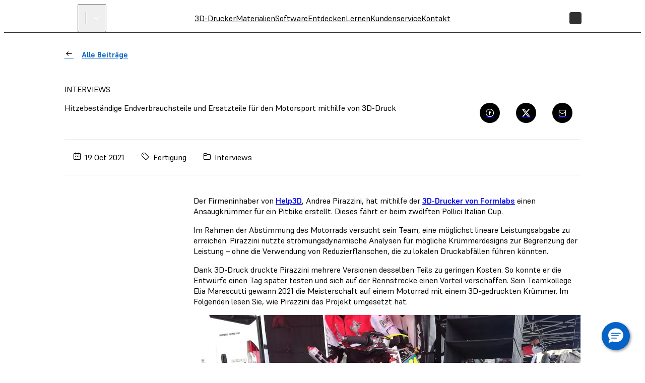

--- FILE ---
content_type: text/html; charset=utf-8
request_url: https://formlabs.com/de/blog/hitzebestaendige-endverbrauchsteile-ersatzteile-motorsport-mithilfe-3d-druck/
body_size: 70325
content:
<!DOCTYPE html><html lang="de"><head itemscope="" itemType="http://schema.org/Article"><meta charSet="utf-8" data-next-head=""/><meta name="viewport" content="width=device-width" data-next-head=""/><meta name="twitter:card" content="summary_large_image" data-next-head=""/><meta name="twitter:site" content="@formlabs" data-next-head=""/><meta property="og:type" content="article" data-next-head=""/><meta property="og:site_name" content="Formlabs" data-next-head=""/><title data-next-head="">Hitzebeständige Endverbrauchsteile und Ersatzteile für den Motorsport mithilfe von 3D-Druck | Formlabs</title><meta name="twitter:title" content="Hitzebeständige Endverbrauchsteile und Ersatzteile für den Motorsport mithilfe von 3D-Druck" data-next-head=""/><meta property="og:title" content="Hitzebeständige Endverbrauchsteile und Ersatzteile für den Motorsport mithilfe von 3D-Druck" data-next-head=""/><meta itemProp="name" content="Hitzebeständige Endverbrauchsteile und Ersatzteile für den Motorsport mithilfe von 3D-Druck" data-next-head=""/><meta name="description" content="Mit einem 3D-Drucker von Formlabs erstellte der Gründer von Help3D einen Ansaugkrümmer für ein Pitbike, mit dem er am 12. Pollicino Italian Cup teilnimmt." data-next-head=""/><meta itemProp="description" content="Mit einem 3D-Drucker von Formlabs erstellte der Gründer von Help3D einen Ansaugkrümmer für ein Pitbike, mit dem er am 12. Pollicino Italian Cup teilnimmt." data-next-head=""/><meta name="twitter:description" content="Mit einem 3D-Drucker von Formlabs erstellte der Gründer von Help3D einen Ansaugkrümmer für ein Pitbike, mit dem er am 12. Pollicino Italian Cup teilnimmt." data-next-head=""/><meta property="og:description" content="Mit einem 3D-Drucker von Formlabs erstellte der Gründer von Help3D einen Ansaugkrümmer für ein Pitbike, mit dem er am 12. Pollicino Italian Cup teilnimmt." data-next-head=""/><link rel="alternate" href="https://formlabs.com/de/blog/hitzebestaendige-endverbrauchsteile-ersatzteile-motorsport-mithilfe-3d-druck/" hrefLang="de-AT" data-next-head=""/><link rel="alternate" href="https://formlabs.com/ch/blog/hitzebestaendige-endverbrauchsteile-ersatzteile-motorsport-mithilfe-3d-druck/" hrefLang="de-CH" data-next-head=""/><link rel="alternate" href="https://formlabs.com/de/blog/hitzebestaendige-endverbrauchsteile-ersatzteile-motorsport-mithilfe-3d-druck/" hrefLang="de-DE" data-next-head=""/><link rel="alternate" href="https://formlabs.com/ch/blog/hitzebestaendige-endverbrauchsteile-ersatzteile-motorsport-mithilfe-3d-druck/" hrefLang="de-LI" data-next-head=""/><link rel="alternate" href="https://formlabs.com/eu/blog/using-3d-printing-to-make-heat-resistant-end-use-parts-and-spares-for-motorsport/" hrefLang="en-AD" data-next-head=""/><link rel="alternate" href="https://formlabs.com/global/blog/using-3d-printing-to-make-heat-resistant-end-use-parts-and-spares-for-motorsport/" hrefLang="en-AE" data-next-head=""/><link rel="alternate" href="https://formlabs.com/global/blog/using-3d-printing-to-make-heat-resistant-end-use-parts-and-spares-for-motorsport/" hrefLang="en-AF" data-next-head=""/><link rel="alternate" href="https://formlabs.com/global/blog/using-3d-printing-to-make-heat-resistant-end-use-parts-and-spares-for-motorsport/" hrefLang="en-AL" data-next-head=""/><link rel="alternate" href="https://formlabs.com/global/blog/using-3d-printing-to-make-heat-resistant-end-use-parts-and-spares-for-motorsport/" hrefLang="en-AM" data-next-head=""/><link rel="alternate" href="https://formlabs.com/global/blog/using-3d-printing-to-make-heat-resistant-end-use-parts-and-spares-for-motorsport/" hrefLang="en-AO" data-next-head=""/><link rel="alternate" href="https://formlabs.com/global/blog/using-3d-printing-to-make-heat-resistant-end-use-parts-and-spares-for-motorsport/" hrefLang="en-AU" data-next-head=""/><link rel="alternate" href="https://formlabs.com/global/blog/using-3d-printing-to-make-heat-resistant-end-use-parts-and-spares-for-motorsport/" hrefLang="en-AZ" data-next-head=""/><link rel="alternate" href="https://formlabs.com/global/blog/using-3d-printing-to-make-heat-resistant-end-use-parts-and-spares-for-motorsport/" hrefLang="en-BA" data-next-head=""/><link rel="alternate" href="https://formlabs.com/global/blog/using-3d-printing-to-make-heat-resistant-end-use-parts-and-spares-for-motorsport/" hrefLang="en-BD" data-next-head=""/><link rel="alternate" href="https://formlabs.com/eu/blog/using-3d-printing-to-make-heat-resistant-end-use-parts-and-spares-for-motorsport/" hrefLang="en-BE" data-next-head=""/><link rel="alternate" href="https://formlabs.com/global/blog/using-3d-printing-to-make-heat-resistant-end-use-parts-and-spares-for-motorsport/" hrefLang="en-BF" data-next-head=""/><link rel="alternate" href="https://formlabs.com/eu/blog/using-3d-printing-to-make-heat-resistant-end-use-parts-and-spares-for-motorsport/" hrefLang="en-BG" data-next-head=""/><link rel="alternate" href="https://formlabs.com/global/blog/using-3d-printing-to-make-heat-resistant-end-use-parts-and-spares-for-motorsport/" hrefLang="en-BH" data-next-head=""/><link rel="alternate" href="https://formlabs.com/global/blog/using-3d-printing-to-make-heat-resistant-end-use-parts-and-spares-for-motorsport/" hrefLang="en-BI" data-next-head=""/><link rel="alternate" href="https://formlabs.com/global/blog/using-3d-printing-to-make-heat-resistant-end-use-parts-and-spares-for-motorsport/" hrefLang="en-BJ" data-next-head=""/><link rel="alternate" href="https://formlabs.com/global/blog/using-3d-printing-to-make-heat-resistant-end-use-parts-and-spares-for-motorsport/" hrefLang="en-BN" data-next-head=""/><link rel="alternate" href="https://formlabs.com/global/blog/using-3d-printing-to-make-heat-resistant-end-use-parts-and-spares-for-motorsport/" hrefLang="en-BR" data-next-head=""/><link rel="alternate" href="https://formlabs.com/global/blog/using-3d-printing-to-make-heat-resistant-end-use-parts-and-spares-for-motorsport/" hrefLang="en-BT" data-next-head=""/><link rel="alternate" href="https://formlabs.com/global/blog/using-3d-printing-to-make-heat-resistant-end-use-parts-and-spares-for-motorsport/" hrefLang="en-BW" data-next-head=""/><link rel="alternate" href="https://formlabs.com/global/blog/using-3d-printing-to-make-heat-resistant-end-use-parts-and-spares-for-motorsport/" hrefLang="en-BY" data-next-head=""/><link rel="alternate" href="https://formlabs.com/global/blog/using-3d-printing-to-make-heat-resistant-end-use-parts-and-spares-for-motorsport/" hrefLang="en-BZ" data-next-head=""/><link rel="alternate" href="https://formlabs.com/blog/using-3d-printing-to-make-heat-resistant-end-use-parts-and-spares-for-motorsport/" hrefLang="en-CA" data-next-head=""/><link rel="alternate" href="https://formlabs.com/global/blog/using-3d-printing-to-make-heat-resistant-end-use-parts-and-spares-for-motorsport/" hrefLang="en-CD" data-next-head=""/><link rel="alternate" href="https://formlabs.com/global/blog/using-3d-printing-to-make-heat-resistant-end-use-parts-and-spares-for-motorsport/" hrefLang="en-CF" data-next-head=""/><link rel="alternate" href="https://formlabs.com/global/blog/using-3d-printing-to-make-heat-resistant-end-use-parts-and-spares-for-motorsport/" hrefLang="en-CG" data-next-head=""/><link rel="alternate" href="https://formlabs.com/global/blog/using-3d-printing-to-make-heat-resistant-end-use-parts-and-spares-for-motorsport/" hrefLang="en-CI" data-next-head=""/><link rel="alternate" href="https://formlabs.com/global/blog/using-3d-printing-to-make-heat-resistant-end-use-parts-and-spares-for-motorsport/" hrefLang="en-CM" data-next-head=""/><link rel="alternate" href="https://formlabs.com/global/blog/using-3d-printing-to-make-heat-resistant-end-use-parts-and-spares-for-motorsport/" hrefLang="en-CV" data-next-head=""/><link rel="alternate" href="https://formlabs.com/eu/blog/using-3d-printing-to-make-heat-resistant-end-use-parts-and-spares-for-motorsport/" hrefLang="en-CY" data-next-head=""/><link rel="alternate" href="https://formlabs.com/eu/blog/using-3d-printing-to-make-heat-resistant-end-use-parts-and-spares-for-motorsport/" hrefLang="en-CZ" data-next-head=""/><link rel="alternate" href="https://formlabs.com/global/blog/using-3d-printing-to-make-heat-resistant-end-use-parts-and-spares-for-motorsport/" hrefLang="en-DJ" data-next-head=""/><link rel="alternate" href="https://formlabs.com/eu/blog/using-3d-printing-to-make-heat-resistant-end-use-parts-and-spares-for-motorsport/" hrefLang="en-DK" data-next-head=""/><link rel="alternate" href="https://formlabs.com/global/blog/using-3d-printing-to-make-heat-resistant-end-use-parts-and-spares-for-motorsport/" hrefLang="en-DO" data-next-head=""/><link rel="alternate" href="https://formlabs.com/global/blog/using-3d-printing-to-make-heat-resistant-end-use-parts-and-spares-for-motorsport/" hrefLang="en-DZ" data-next-head=""/><link rel="alternate" href="https://formlabs.com/eu/blog/using-3d-printing-to-make-heat-resistant-end-use-parts-and-spares-for-motorsport/" hrefLang="en-EE" data-next-head=""/><link rel="alternate" href="https://formlabs.com/global/blog/using-3d-printing-to-make-heat-resistant-end-use-parts-and-spares-for-motorsport/" hrefLang="en-EG" data-next-head=""/><link rel="alternate" href="https://formlabs.com/global/blog/using-3d-printing-to-make-heat-resistant-end-use-parts-and-spares-for-motorsport/" hrefLang="en-EH" data-next-head=""/><link rel="alternate" href="https://formlabs.com/global/blog/using-3d-printing-to-make-heat-resistant-end-use-parts-and-spares-for-motorsport/" hrefLang="en-ER" data-next-head=""/><link rel="alternate" href="https://formlabs.com/global/blog/using-3d-printing-to-make-heat-resistant-end-use-parts-and-spares-for-motorsport/" hrefLang="en-ET" data-next-head=""/><link rel="alternate" href="https://formlabs.com/eu/blog/using-3d-printing-to-make-heat-resistant-end-use-parts-and-spares-for-motorsport/" hrefLang="en-FI" data-next-head=""/><link rel="alternate" href="https://formlabs.com/global/blog/using-3d-printing-to-make-heat-resistant-end-use-parts-and-spares-for-motorsport/" hrefLang="en-GA" data-next-head=""/><link rel="alternate" href="https://formlabs.com/uk/blog/using-3d-printing-to-make-heat-resistant-end-use-parts-and-spares-for-motorsport/" hrefLang="en-GB" data-next-head=""/><link rel="alternate" href="https://formlabs.com/global/blog/using-3d-printing-to-make-heat-resistant-end-use-parts-and-spares-for-motorsport/" hrefLang="en-GE" data-next-head=""/><link rel="alternate" href="https://formlabs.com/global/blog/using-3d-printing-to-make-heat-resistant-end-use-parts-and-spares-for-motorsport/" hrefLang="en-GF" data-next-head=""/><link rel="alternate" href="https://formlabs.com/global/blog/using-3d-printing-to-make-heat-resistant-end-use-parts-and-spares-for-motorsport/" hrefLang="en-GH" data-next-head=""/><link rel="alternate" href="https://formlabs.com/global/blog/using-3d-printing-to-make-heat-resistant-end-use-parts-and-spares-for-motorsport/" hrefLang="en-GL" data-next-head=""/><link rel="alternate" href="https://formlabs.com/global/blog/using-3d-printing-to-make-heat-resistant-end-use-parts-and-spares-for-motorsport/" hrefLang="en-GM" data-next-head=""/><link rel="alternate" href="https://formlabs.com/global/blog/using-3d-printing-to-make-heat-resistant-end-use-parts-and-spares-for-motorsport/" hrefLang="en-GN" data-next-head=""/><link rel="alternate" href="https://formlabs.com/global/blog/using-3d-printing-to-make-heat-resistant-end-use-parts-and-spares-for-motorsport/" hrefLang="en-GQ" data-next-head=""/><link rel="alternate" href="https://formlabs.com/eu/blog/using-3d-printing-to-make-heat-resistant-end-use-parts-and-spares-for-motorsport/" hrefLang="en-GR" data-next-head=""/><link rel="alternate" href="https://formlabs.com/global/blog/using-3d-printing-to-make-heat-resistant-end-use-parts-and-spares-for-motorsport/" hrefLang="en-GW" data-next-head=""/><link rel="alternate" href="https://formlabs.com/global/blog/using-3d-printing-to-make-heat-resistant-end-use-parts-and-spares-for-motorsport/" hrefLang="en-GY" data-next-head=""/><link rel="alternate" href="https://formlabs.com/global/blog/using-3d-printing-to-make-heat-resistant-end-use-parts-and-spares-for-motorsport/" hrefLang="en-HK" data-next-head=""/><link rel="alternate" href="https://formlabs.com/eu/blog/using-3d-printing-to-make-heat-resistant-end-use-parts-and-spares-for-motorsport/" hrefLang="en-HR" data-next-head=""/><link rel="alternate" href="https://formlabs.com/global/blog/using-3d-printing-to-make-heat-resistant-end-use-parts-and-spares-for-motorsport/" hrefLang="en-HT" data-next-head=""/><link rel="alternate" href="https://formlabs.com/eu/blog/using-3d-printing-to-make-heat-resistant-end-use-parts-and-spares-for-motorsport/" hrefLang="en-HU" data-next-head=""/><link rel="alternate" href="https://formlabs.com/global/blog/using-3d-printing-to-make-heat-resistant-end-use-parts-and-spares-for-motorsport/" hrefLang="en-ID" data-next-head=""/><link rel="alternate" href="https://formlabs.com/eu/blog/using-3d-printing-to-make-heat-resistant-end-use-parts-and-spares-for-motorsport/" hrefLang="en-IE" data-next-head=""/><link rel="alternate" href="https://formlabs.com/global/blog/using-3d-printing-to-make-heat-resistant-end-use-parts-and-spares-for-motorsport/" hrefLang="en-IL" data-next-head=""/><link rel="alternate" href="https://formlabs.com/global/blog/using-3d-printing-to-make-heat-resistant-end-use-parts-and-spares-for-motorsport/" hrefLang="en-IN" data-next-head=""/><link rel="alternate" href="https://formlabs.com/global/blog/using-3d-printing-to-make-heat-resistant-end-use-parts-and-spares-for-motorsport/" hrefLang="en-IQ" data-next-head=""/><link rel="alternate" href="https://formlabs.com/eu/blog/using-3d-printing-to-make-heat-resistant-end-use-parts-and-spares-for-motorsport/" hrefLang="en-IS" data-next-head=""/><link rel="alternate" href="https://formlabs.com/global/blog/using-3d-printing-to-make-heat-resistant-end-use-parts-and-spares-for-motorsport/" hrefLang="en-JM" data-next-head=""/><link rel="alternate" href="https://formlabs.com/global/blog/using-3d-printing-to-make-heat-resistant-end-use-parts-and-spares-for-motorsport/" hrefLang="en-JO" data-next-head=""/><link rel="alternate" href="https://formlabs.com/global/blog/using-3d-printing-to-make-heat-resistant-end-use-parts-and-spares-for-motorsport/" hrefLang="en-KE" data-next-head=""/><link rel="alternate" href="https://formlabs.com/global/blog/using-3d-printing-to-make-heat-resistant-end-use-parts-and-spares-for-motorsport/" hrefLang="en-KG" data-next-head=""/><link rel="alternate" href="https://formlabs.com/global/blog/using-3d-printing-to-make-heat-resistant-end-use-parts-and-spares-for-motorsport/" hrefLang="en-KH" data-next-head=""/><link rel="alternate" href="https://formlabs.com/global/blog/using-3d-printing-to-make-heat-resistant-end-use-parts-and-spares-for-motorsport/" hrefLang="en-KW" data-next-head=""/><link rel="alternate" href="https://formlabs.com/global/blog/using-3d-printing-to-make-heat-resistant-end-use-parts-and-spares-for-motorsport/" hrefLang="en-KZ" data-next-head=""/><link rel="alternate" href="https://formlabs.com/global/blog/using-3d-printing-to-make-heat-resistant-end-use-parts-and-spares-for-motorsport/" hrefLang="en-LA" data-next-head=""/><link rel="alternate" href="https://formlabs.com/global/blog/using-3d-printing-to-make-heat-resistant-end-use-parts-and-spares-for-motorsport/" hrefLang="en-LB" data-next-head=""/><link rel="alternate" href="https://formlabs.com/global/blog/using-3d-printing-to-make-heat-resistant-end-use-parts-and-spares-for-motorsport/" hrefLang="en-LK" data-next-head=""/><link rel="alternate" href="https://formlabs.com/global/blog/using-3d-printing-to-make-heat-resistant-end-use-parts-and-spares-for-motorsport/" hrefLang="en-LR" data-next-head=""/><link rel="alternate" href="https://formlabs.com/global/blog/using-3d-printing-to-make-heat-resistant-end-use-parts-and-spares-for-motorsport/" hrefLang="en-LS" data-next-head=""/><link rel="alternate" href="https://formlabs.com/eu/blog/using-3d-printing-to-make-heat-resistant-end-use-parts-and-spares-for-motorsport/" hrefLang="en-LT" data-next-head=""/><link rel="alternate" href="https://formlabs.com/eu/blog/using-3d-printing-to-make-heat-resistant-end-use-parts-and-spares-for-motorsport/" hrefLang="en-LU" data-next-head=""/><link rel="alternate" href="https://formlabs.com/eu/blog/using-3d-printing-to-make-heat-resistant-end-use-parts-and-spares-for-motorsport/" hrefLang="en-LV" data-next-head=""/><link rel="alternate" href="https://formlabs.com/global/blog/using-3d-printing-to-make-heat-resistant-end-use-parts-and-spares-for-motorsport/" hrefLang="en-LY" data-next-head=""/><link rel="alternate" href="https://formlabs.com/global/blog/using-3d-printing-to-make-heat-resistant-end-use-parts-and-spares-for-motorsport/" hrefLang="en-MA" data-next-head=""/><link rel="alternate" href="https://formlabs.com/eu/blog/using-3d-printing-to-make-heat-resistant-end-use-parts-and-spares-for-motorsport/" hrefLang="en-MC" data-next-head=""/><link rel="alternate" href="https://formlabs.com/global/blog/using-3d-printing-to-make-heat-resistant-end-use-parts-and-spares-for-motorsport/" hrefLang="en-MD" data-next-head=""/><link rel="alternate" href="https://formlabs.com/global/blog/using-3d-printing-to-make-heat-resistant-end-use-parts-and-spares-for-motorsport/" hrefLang="en-ME" data-next-head=""/><link rel="alternate" href="https://formlabs.com/global/blog/using-3d-printing-to-make-heat-resistant-end-use-parts-and-spares-for-motorsport/" hrefLang="en-MG" data-next-head=""/><link rel="alternate" href="https://formlabs.com/global/blog/using-3d-printing-to-make-heat-resistant-end-use-parts-and-spares-for-motorsport/" hrefLang="en-MK" data-next-head=""/><link rel="alternate" href="https://formlabs.com/global/blog/using-3d-printing-to-make-heat-resistant-end-use-parts-and-spares-for-motorsport/" hrefLang="en-ML" data-next-head=""/><link rel="alternate" href="https://formlabs.com/global/blog/using-3d-printing-to-make-heat-resistant-end-use-parts-and-spares-for-motorsport/" hrefLang="en-MM" data-next-head=""/><link rel="alternate" href="https://formlabs.com/global/blog/using-3d-printing-to-make-heat-resistant-end-use-parts-and-spares-for-motorsport/" hrefLang="en-MN" data-next-head=""/><link rel="alternate" href="https://formlabs.com/global/blog/using-3d-printing-to-make-heat-resistant-end-use-parts-and-spares-for-motorsport/" hrefLang="en-MO" data-next-head=""/><link rel="alternate" href="https://formlabs.com/global/blog/using-3d-printing-to-make-heat-resistant-end-use-parts-and-spares-for-motorsport/" hrefLang="en-MR" data-next-head=""/><link rel="alternate" href="https://formlabs.com/eu/blog/using-3d-printing-to-make-heat-resistant-end-use-parts-and-spares-for-motorsport/" hrefLang="en-MT" data-next-head=""/><link rel="alternate" href="https://formlabs.com/global/blog/using-3d-printing-to-make-heat-resistant-end-use-parts-and-spares-for-motorsport/" hrefLang="en-MW" data-next-head=""/><link rel="alternate" href="https://formlabs.com/global/blog/using-3d-printing-to-make-heat-resistant-end-use-parts-and-spares-for-motorsport/" hrefLang="en-MY" data-next-head=""/><link rel="alternate" href="https://formlabs.com/global/blog/using-3d-printing-to-make-heat-resistant-end-use-parts-and-spares-for-motorsport/" hrefLang="en-MZ" data-next-head=""/><link rel="alternate" href="https://formlabs.com/global/blog/using-3d-printing-to-make-heat-resistant-end-use-parts-and-spares-for-motorsport/" hrefLang="en-NA" data-next-head=""/><link rel="alternate" href="https://formlabs.com/global/blog/using-3d-printing-to-make-heat-resistant-end-use-parts-and-spares-for-motorsport/" hrefLang="en-NE" data-next-head=""/><link rel="alternate" href="https://formlabs.com/global/blog/using-3d-printing-to-make-heat-resistant-end-use-parts-and-spares-for-motorsport/" hrefLang="en-NG" data-next-head=""/><link rel="alternate" href="https://formlabs.com/eu/blog/using-3d-printing-to-make-heat-resistant-end-use-parts-and-spares-for-motorsport/" hrefLang="en-NL" data-next-head=""/><link rel="alternate" href="https://formlabs.com/eu/blog/using-3d-printing-to-make-heat-resistant-end-use-parts-and-spares-for-motorsport/" hrefLang="en-NO" data-next-head=""/><link rel="alternate" href="https://formlabs.com/global/blog/using-3d-printing-to-make-heat-resistant-end-use-parts-and-spares-for-motorsport/" hrefLang="en-NP" data-next-head=""/><link rel="alternate" href="https://formlabs.com/global/blog/using-3d-printing-to-make-heat-resistant-end-use-parts-and-spares-for-motorsport/" hrefLang="en-NZ" data-next-head=""/><link rel="alternate" href="https://formlabs.com/global/blog/using-3d-printing-to-make-heat-resistant-end-use-parts-and-spares-for-motorsport/" hrefLang="en-OM" data-next-head=""/><link rel="alternate" href="https://formlabs.com/global/blog/using-3d-printing-to-make-heat-resistant-end-use-parts-and-spares-for-motorsport/" hrefLang="en-PG" data-next-head=""/><link rel="alternate" href="https://formlabs.com/global/blog/using-3d-printing-to-make-heat-resistant-end-use-parts-and-spares-for-motorsport/" hrefLang="en-PH" data-next-head=""/><link rel="alternate" href="https://formlabs.com/global/blog/using-3d-printing-to-make-heat-resistant-end-use-parts-and-spares-for-motorsport/" hrefLang="en-PK" data-next-head=""/><link rel="alternate" href="https://formlabs.com/eu/blog/using-3d-printing-to-make-heat-resistant-end-use-parts-and-spares-for-motorsport/" hrefLang="en-PL" data-next-head=""/><link rel="alternate" href="https://formlabs.com/global/blog/using-3d-printing-to-make-heat-resistant-end-use-parts-and-spares-for-motorsport/" hrefLang="en-PS" data-next-head=""/><link rel="alternate" href="https://formlabs.com/eu/blog/using-3d-printing-to-make-heat-resistant-end-use-parts-and-spares-for-motorsport/" hrefLang="en-PT" data-next-head=""/><link rel="alternate" href="https://formlabs.com/global/blog/using-3d-printing-to-make-heat-resistant-end-use-parts-and-spares-for-motorsport/" hrefLang="en-QA" data-next-head=""/><link rel="alternate" href="https://formlabs.com/eu/blog/using-3d-printing-to-make-heat-resistant-end-use-parts-and-spares-for-motorsport/" hrefLang="en-RO" data-next-head=""/><link rel="alternate" href="https://formlabs.com/global/blog/using-3d-printing-to-make-heat-resistant-end-use-parts-and-spares-for-motorsport/" hrefLang="en-RS" data-next-head=""/><link rel="alternate" href="https://formlabs.com/global/blog/using-3d-printing-to-make-heat-resistant-end-use-parts-and-spares-for-motorsport/" hrefLang="en-RU" data-next-head=""/><link rel="alternate" href="https://formlabs.com/global/blog/using-3d-printing-to-make-heat-resistant-end-use-parts-and-spares-for-motorsport/" hrefLang="en-RW" data-next-head=""/><link rel="alternate" href="https://formlabs.com/global/blog/using-3d-printing-to-make-heat-resistant-end-use-parts-and-spares-for-motorsport/" hrefLang="en-SA" data-next-head=""/><link rel="alternate" href="https://formlabs.com/global/blog/using-3d-printing-to-make-heat-resistant-end-use-parts-and-spares-for-motorsport/" hrefLang="en-SD" data-next-head=""/><link rel="alternate" href="https://formlabs.com/eu/blog/using-3d-printing-to-make-heat-resistant-end-use-parts-and-spares-for-motorsport/" hrefLang="en-SE" data-next-head=""/><link rel="alternate" href="https://formlabs.com/global/blog/using-3d-printing-to-make-heat-resistant-end-use-parts-and-spares-for-motorsport/" hrefLang="en-SG" data-next-head=""/><link rel="alternate" href="https://formlabs.com/eu/blog/using-3d-printing-to-make-heat-resistant-end-use-parts-and-spares-for-motorsport/" hrefLang="en-SI" data-next-head=""/><link rel="alternate" href="https://formlabs.com/eu/blog/using-3d-printing-to-make-heat-resistant-end-use-parts-and-spares-for-motorsport/" hrefLang="en-SK" data-next-head=""/><link rel="alternate" href="https://formlabs.com/global/blog/using-3d-printing-to-make-heat-resistant-end-use-parts-and-spares-for-motorsport/" hrefLang="en-SL" data-next-head=""/><link rel="alternate" href="https://formlabs.com/global/blog/using-3d-printing-to-make-heat-resistant-end-use-parts-and-spares-for-motorsport/" hrefLang="en-SN" data-next-head=""/><link rel="alternate" href="https://formlabs.com/global/blog/using-3d-printing-to-make-heat-resistant-end-use-parts-and-spares-for-motorsport/" hrefLang="en-SO" data-next-head=""/><link rel="alternate" href="https://formlabs.com/global/blog/using-3d-printing-to-make-heat-resistant-end-use-parts-and-spares-for-motorsport/" hrefLang="en-SR" data-next-head=""/><link rel="alternate" href="https://formlabs.com/global/blog/using-3d-printing-to-make-heat-resistant-end-use-parts-and-spares-for-motorsport/" hrefLang="en-SS" data-next-head=""/><link rel="alternate" href="https://formlabs.com/global/blog/using-3d-printing-to-make-heat-resistant-end-use-parts-and-spares-for-motorsport/" hrefLang="en-SY" data-next-head=""/><link rel="alternate" href="https://formlabs.com/global/blog/using-3d-printing-to-make-heat-resistant-end-use-parts-and-spares-for-motorsport/" hrefLang="en-SZ" data-next-head=""/><link rel="alternate" href="https://formlabs.com/global/blog/using-3d-printing-to-make-heat-resistant-end-use-parts-and-spares-for-motorsport/" hrefLang="en-TD" data-next-head=""/><link rel="alternate" href="https://formlabs.com/global/blog/using-3d-printing-to-make-heat-resistant-end-use-parts-and-spares-for-motorsport/" hrefLang="en-TG" data-next-head=""/><link rel="alternate" href="https://formlabs.com/global/blog/using-3d-printing-to-make-heat-resistant-end-use-parts-and-spares-for-motorsport/" hrefLang="en-TH" data-next-head=""/><link rel="alternate" href="https://formlabs.com/global/blog/using-3d-printing-to-make-heat-resistant-end-use-parts-and-spares-for-motorsport/" hrefLang="en-TJ" data-next-head=""/><link rel="alternate" href="https://formlabs.com/global/blog/using-3d-printing-to-make-heat-resistant-end-use-parts-and-spares-for-motorsport/" hrefLang="en-TL" data-next-head=""/><link rel="alternate" href="https://formlabs.com/global/blog/using-3d-printing-to-make-heat-resistant-end-use-parts-and-spares-for-motorsport/" hrefLang="en-TM" data-next-head=""/><link rel="alternate" href="https://formlabs.com/global/blog/using-3d-printing-to-make-heat-resistant-end-use-parts-and-spares-for-motorsport/" hrefLang="en-TN" data-next-head=""/><link rel="alternate" href="https://formlabs.com/global/blog/using-3d-printing-to-make-heat-resistant-end-use-parts-and-spares-for-motorsport/" hrefLang="en-TR" data-next-head=""/><link rel="alternate" href="https://formlabs.com/global/blog/using-3d-printing-to-make-heat-resistant-end-use-parts-and-spares-for-motorsport/" hrefLang="en-TT" data-next-head=""/><link rel="alternate" href="https://formlabs.com/global/blog/using-3d-printing-to-make-heat-resistant-end-use-parts-and-spares-for-motorsport/" hrefLang="en-TW" data-next-head=""/><link rel="alternate" href="https://formlabs.com/global/blog/using-3d-printing-to-make-heat-resistant-end-use-parts-and-spares-for-motorsport/" hrefLang="en-TZ" data-next-head=""/><link rel="alternate" href="https://formlabs.com/global/blog/using-3d-printing-to-make-heat-resistant-end-use-parts-and-spares-for-motorsport/" hrefLang="en-UA" data-next-head=""/><link rel="alternate" href="https://formlabs.com/global/blog/using-3d-printing-to-make-heat-resistant-end-use-parts-and-spares-for-motorsport/" hrefLang="en-UG" data-next-head=""/><link rel="alternate" href="https://formlabs.com/blog/using-3d-printing-to-make-heat-resistant-end-use-parts-and-spares-for-motorsport/" hrefLang="en-US" data-next-head=""/><link rel="alternate" href="https://formlabs.com/global/blog/using-3d-printing-to-make-heat-resistant-end-use-parts-and-spares-for-motorsport/" hrefLang="en-UZ" data-next-head=""/><link rel="alternate" href="https://formlabs.com/global/blog/using-3d-printing-to-make-heat-resistant-end-use-parts-and-spares-for-motorsport/" hrefLang="en-VN" data-next-head=""/><link rel="alternate" href="https://formlabs.com/global/blog/using-3d-printing-to-make-heat-resistant-end-use-parts-and-spares-for-motorsport/" hrefLang="en-XK" data-next-head=""/><link rel="alternate" href="https://formlabs.com/global/blog/using-3d-printing-to-make-heat-resistant-end-use-parts-and-spares-for-motorsport/" hrefLang="en-YE" data-next-head=""/><link rel="alternate" href="https://formlabs.com/global/blog/using-3d-printing-to-make-heat-resistant-end-use-parts-and-spares-for-motorsport/" hrefLang="en-ZA" data-next-head=""/><link rel="alternate" href="https://formlabs.com/global/blog/using-3d-printing-to-make-heat-resistant-end-use-parts-and-spares-for-motorsport/" hrefLang="en-ZM" data-next-head=""/><link rel="alternate" href="https://formlabs.com/global/blog/using-3d-printing-to-make-heat-resistant-end-use-parts-and-spares-for-motorsport/" hrefLang="en-ZW" data-next-head=""/><link rel="alternate" href="https://formlabs.com/latam/blog/using-3d-printing-to-make-heat-resistant-end-use-parts-and-spares-for-motorsport/" hrefLang="es-AR" data-next-head=""/><link rel="alternate" href="https://formlabs.com/latam/blog/using-3d-printing-to-make-heat-resistant-end-use-parts-and-spares-for-motorsport/" hrefLang="es-BO" data-next-head=""/><link rel="alternate" href="https://formlabs.com/latam/blog/using-3d-printing-to-make-heat-resistant-end-use-parts-and-spares-for-motorsport/" hrefLang="es-CL" data-next-head=""/><link rel="alternate" href="https://formlabs.com/latam/blog/using-3d-printing-to-make-heat-resistant-end-use-parts-and-spares-for-motorsport/" hrefLang="es-CO" data-next-head=""/><link rel="alternate" href="https://formlabs.com/latam/blog/using-3d-printing-to-make-heat-resistant-end-use-parts-and-spares-for-motorsport/" hrefLang="es-CR" data-next-head=""/><link rel="alternate" href="https://formlabs.com/latam/blog/using-3d-printing-to-make-heat-resistant-end-use-parts-and-spares-for-motorsport/" hrefLang="es-EC" data-next-head=""/><link rel="alternate" href="https://formlabs.com/es/blog/using-3d-printing-to-make-heat-resistant-end-use-parts-and-spares-for-motorsport/" hrefLang="es-ES" data-next-head=""/><link rel="alternate" href="https://formlabs.com/latam/blog/using-3d-printing-to-make-heat-resistant-end-use-parts-and-spares-for-motorsport/" hrefLang="es-GT" data-next-head=""/><link rel="alternate" href="https://formlabs.com/latam/blog/using-3d-printing-to-make-heat-resistant-end-use-parts-and-spares-for-motorsport/" hrefLang="es-HN" data-next-head=""/><link rel="alternate" href="https://formlabs.com/latam/blog/using-3d-printing-to-make-heat-resistant-end-use-parts-and-spares-for-motorsport/" hrefLang="es-MX" data-next-head=""/><link rel="alternate" href="https://formlabs.com/latam/blog/using-3d-printing-to-make-heat-resistant-end-use-parts-and-spares-for-motorsport/" hrefLang="es-NI" data-next-head=""/><link rel="alternate" href="https://formlabs.com/latam/blog/using-3d-printing-to-make-heat-resistant-end-use-parts-and-spares-for-motorsport/" hrefLang="es-PA" data-next-head=""/><link rel="alternate" href="https://formlabs.com/latam/blog/using-3d-printing-to-make-heat-resistant-end-use-parts-and-spares-for-motorsport/" hrefLang="es-PE" data-next-head=""/><link rel="alternate" href="https://formlabs.com/latam/blog/using-3d-printing-to-make-heat-resistant-end-use-parts-and-spares-for-motorsport/" hrefLang="es-PR" data-next-head=""/><link rel="alternate" href="https://formlabs.com/latam/blog/using-3d-printing-to-make-heat-resistant-end-use-parts-and-spares-for-motorsport/" hrefLang="es-PY" data-next-head=""/><link rel="alternate" href="https://formlabs.com/latam/blog/using-3d-printing-to-make-heat-resistant-end-use-parts-and-spares-for-motorsport/" hrefLang="es-SV" data-next-head=""/><link rel="alternate" href="https://formlabs.com/latam/blog/using-3d-printing-to-make-heat-resistant-end-use-parts-and-spares-for-motorsport/" hrefLang="es-UY" data-next-head=""/><link rel="alternate" href="https://formlabs.com/latam/blog/using-3d-printing-to-make-heat-resistant-end-use-parts-and-spares-for-motorsport/" hrefLang="es-VE" data-next-head=""/><link rel="alternate" href="https://formlabs.com/fr/blog/impression-3d-de-pieces-resistantes-a-la-chaleur-pour-le-motocyclisme/" hrefLang="fr-FR" data-next-head=""/><link rel="alternate" href="https://formlabs.com/it/blog/uso-stampa-3d-parti-termoresistenti-motorsport/" hrefLang="it-IT" data-next-head=""/><link rel="alternate" href="https://formlabs.com/jp/blog/using-3d-printing-to-make-heat-resistant-end-use-parts-and-spares-for-motorsport/" hrefLang="ja-JP" data-next-head=""/><link rel="alternate" href="https://formlabs.com/blog/using-3d-printing-to-make-heat-resistant-end-use-parts-and-spares-for-motorsport/" hrefLang="x-default" data-next-head=""/><meta itemProp="image" content="https://formlabs-media.formlabs.com/filer_public_thumbnails/filer_public/fc/3b/fc3bf612-5b2e-44ca-94a1-23aae41d6079/pitbike.png__640x0_subsampling-2.png" data-next-head=""/><meta name="twitter:image:src" content="https://formlabs-media.formlabs.com/filer_public_thumbnails/filer_public/fc/3b/fc3bf612-5b2e-44ca-94a1-23aae41d6079/pitbike.png__640x0_subsampling-2.png" data-next-head=""/><meta property="og:image" content="https://formlabs-media.formlabs.com/filer_public_thumbnails/filer_public/fc/3b/fc3bf612-5b2e-44ca-94a1-23aae41d6079/pitbike.png__640x0_subsampling-2.png" data-next-head=""/><meta name="naver-site-verification" content="daae0b3fee650550ff4b83d0e19f589ff31fc7fe"/><script>
                window.process = Object.assign(window.process || {}, { env: JSON.parse('{"FL_PUBLIC_FORM_RESELLER_INTEREST":"1077","FL_PUBLIC_API_URL":"https://api.formlabs.com","FL_PUBLIC_SIXPACK_URL":"https://abtest.formlabs.com","FL_PUBLIC_FORM_NEWSLETTER":"1042","FL_PUBLIC_CMS_HOST":"https://content.formlabs.com","FL_PUBLIC_FORM_PRE_FORM_DOWNLOAD":"1041","FL_PUBLIC_OTEL_FRONTEND_BROWSER_ENABLED":"false","FL_PUBLIC_FORM_SAMPLE_REQUEST":"1040","FL_PUBLIC_CLIENT_ID":"ovkH4rD7N0yoABP4Dd70uC9yyJxA1Wgwj0yuFkqJ","FL_PUBLIC_CLIENT_SECRET":"ifhcbbCdMjtrv4yf6LUeliUkVfi9eNyAzDNw6S6jzAL0Uv2idYZRzhJJm4gwUxVMnXOm4WIyMqGBTASkuyAMhZmXw0ueANfWO78nIDNEdNLzwS3PLMpV3kNhqT0Cba4A","FL_PUBLIC_MAGENTO_MEDIA_URL":"https://formlabs.com/checkout-media","FL_PUBLIC_FORM_FIND_RESELLER":"1625","FL_PUBLIC_FORM_WHITE_PAPER_LANDING":"1101","FL_PUBLIC_ANALYTICS_BASE_URL":"https://formlabs.com","FL_PUBLIC_AMPLITUDE_API_KEY":"2d9269ae5adc5b4b4c0de73f2df06db4","FL_PUBLIC_CHINA_REDIRECT_ENABLED":"true","FL_PUBLIC_FORM_CONTACT_SALES":"1001","FL_PUBLIC_FORCED_REDIRECT_ENABLED":"false","FL_PUBLIC_FORM_ROI_CALCULATOR":"1082","FL_PUBLIC_MIXPANEL_PROJECT_TOKEN":"64adff5c928c3d6829385966b3bb5aa6","FL_PUBLIC_SEGMENT_KEY":"CfyZCi0xZqtRlVQBlK05CChLGeQieWtr","FL_PUBLIC_FORM_DENTAL_NEWSLETTER":"1575","FL_PUBLIC_MAGENTO_URL":"https://checkout.formlabs.com","FL_PUBLIC_DASHBOARD_SEGMENT_KEY":"3277a6gFXkSDGmtRIDwOGZE4useuTeoh","FL_PUBLIC_GOOGLE_MAPS_API_KEY":"AIzaSyDcxlpgD-ldW2HER3mLyS0hVqLBwToJbjo","FL_PUBLIC_MAGENTO_API_URL":"/api/magento","FL_PUBLIC_CMS_SITE":"formlabs","FL_PUBLIC_DASHBOARD_CDN_URL":"https://dashboardstatic.formlabs.com"}') });
              </script><script>
                window.onTermlyOrAnalyticsLoaded = function() {
                  if (window.Termly && window.analytics) {
                    if (window.Termly.getConsentState?.().analytics) {
                      window.analytics.start();
                    } else {
                      window.Termly.on('consent', data => {
                        if(data.categories.includes('analytics')) {
                          window.analytics.start();
                        }
                      });
                    };
                  }
                }
              </script><script>
                var __TERMLY_FL_LOADER_DATA = JSON.parse('{"disableTermly":false,"disabledTermlyCountries":[]}');
              </script><script>
                    var ANALYTICS_AUTO_START = false;
                    var RUDDERSTACK_API_KEY = "2n6t9MvDgucncw7X22xzdOpXs9L";
                    var RUDDERSTACK_DATA_PLANE_URL = "https://analytics.formlabs.com";
                    var RUDDERSTACK_ANALYTICS_BASE_URL = "https://formlabs.com";
                  </script><script src="/analytics.js?cachebuster=20241113_1500" type="text/javascript"></script><script data-start-on-disabled-consent="true" type="text/plain">
                    window.analytics.start();
                  </script><script src="/termly_loader.js"></script><link rel="preload" href="/_next/static/css/4d3fddc9b15d9cb0.css" as="style"/><link rel="stylesheet" href="/_next/static/css/4d3fddc9b15d9cb0.css" data-n-g=""/><link rel="preload" href="/_next/static/css/85eae1a6394818bc.css" as="style"/><link rel="stylesheet" href="/_next/static/css/85eae1a6394818bc.css" data-n-p=""/><link rel="preload" href="/_next/static/css/3b5c6a1482b0e5a8.css" as="style"/><link rel="stylesheet" href="/_next/static/css/3b5c6a1482b0e5a8.css" data-n-p=""/><link rel="preload" href="/_next/static/css/2b0eec32823bc669.css" as="style"/><link rel="stylesheet" href="/_next/static/css/2b0eec32823bc669.css"/><link rel="preload" href="/_next/static/css/7ee68b268627770b.css" as="style"/><link rel="stylesheet" href="/_next/static/css/7ee68b268627770b.css"/><link rel="preload" href="/_next/static/css/36da014ee0e271d1.css" as="style"/><link rel="stylesheet" href="/_next/static/css/36da014ee0e271d1.css"/><link rel="preload" href="/_next/static/css/e0d3bc5d0a1ce545.css" as="style"/><link rel="stylesheet" href="/_next/static/css/e0d3bc5d0a1ce545.css"/><link rel="preload" href="/_next/static/css/a0eac09b88356f96.css" as="style"/><link rel="stylesheet" href="/_next/static/css/a0eac09b88356f96.css"/><link rel="preload" href="/_next/static/css/e2b80e9311879a55.css" as="style"/><link rel="stylesheet" href="/_next/static/css/e2b80e9311879a55.css"/><link rel="preload" href="/_next/static/css/d0b31469b50447ab.css" as="style"/><link rel="stylesheet" href="/_next/static/css/d0b31469b50447ab.css"/><link rel="preload" href="/_next/static/css/2f9e61ad308b1125.css" as="style"/><link rel="stylesheet" href="/_next/static/css/2f9e61ad308b1125.css"/><noscript data-n-css=""></noscript><script defer="" nomodule="" src="/_next/static/chunks/polyfills-42372ed130431b0a.js"></script><script defer="" src="/_next/static/chunks/3af07821.acc16f3f69bf53a6.js"></script><script defer="" src="/_next/static/chunks/726.6d3da6c8aeea3260.js"></script><script defer="" src="/_next/static/chunks/3057.38e87a2ddd64af2c.js"></script><script defer="" src="/_next/static/chunks/2056.1969793050d5d8fe.js"></script><script defer="" src="/_next/static/chunks/7397-70df1e297dd67feb.js"></script><script defer="" src="/_next/static/chunks/7219.a43cd9fa839dd31c.js"></script><script defer="" src="/_next/static/chunks/9099.4f9043543dd4c7e3.js"></script><script defer="" src="/_next/static/chunks/7982.81e765b966fc6b24.js"></script><script src="/_next/static/chunks/webpack-5f5136f694d105a6.js" defer=""></script><script src="/_next/static/chunks/framework-b9fd9bcc3ecde907.js" defer=""></script><script src="/_next/static/chunks/main-cd5881dc9701395f.js" defer=""></script><script src="/_next/static/chunks/pages/_app-5a6e8733256a3018.js" defer=""></script><script src="/_next/static/chunks/6148-d34405c8ac40bc54.js" defer=""></script><script src="/_next/static/chunks/7999-8d2fe15bdc6dfa64.js" defer=""></script><script src="/_next/static/chunks/9341-dbfcdf26bcc975e8.js" defer=""></script><script src="/_next/static/chunks/2134-6c42b6169092c73f.js" defer=""></script><script src="/_next/static/chunks/pages/%5B%5B...slug%5D%5D-d4e2c49faf57763f.js" defer=""></script><script src="/_next/static/MhWdz2pgLn2KVFFO0Hr4_/_buildManifest.js" defer=""></script><script src="/_next/static/MhWdz2pgLn2KVFFO0Hr4_/_ssgManifest.js" defer=""></script></head><body><div id="__next"><div class="__variable_08d5f3 __variable_06e4fe __variable_c9b535 GlobalStyle_root__BUcIn global-styles--legacy global-styles--core"><div class="A11yStatement_sr-only__mXl77"><a tabindex="1" href="#main">Zum Hauptinhalt springen</a></div><div style="position:relative"><nav class="global-styles--header Header_header__WTZds Header_dark__UYatP"><div class="Header_logo-wrapper__ZTFXw"><a title="FormLabs" target="_self" href="/de/"><div class="Logo_logo__c5nVK"><img width="122" height="18" src="/assets/logo.png" alt="Formlabs Logo"/></div></a><button class="SiteSwitcher_switcher__0h5xq SiteSwitcher_variant-light__h9AUS"><div class="SiteSwitcher_divider__Jha07"></div><span class="SiteSwitcher_menu-item__X5RWx"></span><i aria-hidden="true" class="fl-v2 fl-v2-fl-chevron_down Icon_white__ctADy Icon_icon___a8Fw SiteSwitcher_icon__JEaG8" role="presentation" style="font-size:24px"></i></button></div><div role="navigation" class="MenuBar_menu-bar__vt8zH"><div class="MenuBar_menu-list__eYOb_"><a class="MenuItem_menu-item__DLipi MenuItem_level-0-link__ZDAzx" data-menu-id="194" target="_self" href="/de/3d-printers/catalog/">3D-Drucker</a><a class="MenuItem_menu-item__DLipi MenuItem_level-0-link__ZDAzx" data-menu-id="199" target="_self" href="/de/materials/">Materialien</a><a class="MenuItem_menu-item__DLipi MenuItem_level-0-link__ZDAzx" data-menu-id="226" target="_self" href="/de/software/">Software</a><a class="MenuItem_menu-item__DLipi MenuItem_level-0-link__ZDAzx" data-menu-id="1861" target="_self" href="/de/industries/">Entdecken</a><a class="MenuItem_menu-item__DLipi MenuItem_level-0-link__ZDAzx" data-menu-id="239" target="_self" href="/de/resources/">Lernen</a><a href="https://support.formlabs.com/s/?language=de" target="_self" class="MenuItem_menu-item__DLipi MenuItem_level-0-link__ZDAzx" data-menu-id="793">Kundenservice</a><a class="MenuItem_menu-item__DLipi MenuItem_level-0-link__ZDAzx" data-menu-id="3042" target="_self" href="/de/company/contact/">Kontakt</a></div></div><div class="Controls_controls__5j39y Controls_dark__EMfnL"><button class="Controls_search-button__w4Lf3 Button_button__exqP_ Variants_ghost__bIrFF Sizes_ghost__gbHY4 Sizes_medium__IyLgj Colors_white__jzsLN Sizes_with-icon__QxzX3 Sizes_icon-only__s8zdN" type="button"><svg xmlns="http://www.w3.org/2000/svg" fill="none" viewBox="0 0 24 24" class="ui-h-5 ui-w-5"><path stroke="currentColor" stroke-linecap="round" stroke-linejoin="round" stroke-width="1.5" d="M14.193 5.582a5.97 5.97 0 1 1-8.444 8.444 5.97 5.97 0 0 1 8.444-8.444M14.15 14.06 20 19.99"></path></svg></button><div class="Controls_language-button__Pgw3u"><button class="InteractiveDiv_div__EOsWC CountrySelection_modal-button__Mc8Jo"><span class="Controls_language-code__omyo_"></span></button></div><a href="https://checkout.formlabs.com/us_en/customer/account/index/" target="_self" class="Controls_user-button__WNlLv Button_button__exqP_ Variants_ghost__bIrFF Sizes_ghost__gbHY4 Sizes_medium__IyLgj Colors_white__jzsLN Sizes_with-icon__QxzX3 Sizes_icon-only__s8zdN"><svg xmlns="http://www.w3.org/2000/svg" fill="none" viewBox="0 0 24 24" class="ui-h-5 ui-w-5"><path stroke="currentColor" stroke-linecap="round" stroke-linejoin="round" stroke-width="1.482" d="M5 20c0-2.5 2-4.4 4.4-4.4h5.1c2.5 0 4.4 2 4.4 4.4"></path><path stroke="currentColor" stroke-linecap="round" stroke-linejoin="round" stroke-width="1.5" d="M15 5.2c1.7 1.7 1.7 4.4 0 6-1.7 1.6-4.4 1.7-6 0-1.6-1.7-1.7-4.4 0-6 1.7-1.6 4.3-1.6 6 0"></path></svg></a><a class="Controls_store-button__e5mGE Button_button__exqP_ Variants_primary__uGmQ6 Sizes_primary__5Qp_m Sizes_small__WJ5PM Colors_formlabs__oH7bf" target="_self" href="/de/shop/">Shop</a><button class="Controls_hamburger-button__ZNYD4 Button_button__exqP_ Variants_ghost__bIrFF Sizes_ghost__gbHY4 Sizes_medium__IyLgj Colors_white__jzsLN Sizes_with-icon__QxzX3 Sizes_icon-only__s8zdN" type="button"><svg xmlns="http://www.w3.org/2000/svg" fill="none" viewBox="0 0 24 24" class="ui-h-5 ui-w-5"><path stroke="currentColor" stroke-linecap="round" stroke-linejoin="round" stroke-width="1.5" d="M3 5h18M3 12h18M3 19h18"></path></svg></button></div></nav><div class="Drawer_backdrop__C2jT4"></div><div class="global-styles--header Drawer_drawer__rBp_q Drawer_dark__wqsbM"><div class="Drawer_body__QtnEe"><div class="Drawer_left__rgeom"><div class="Drawer_content__kOF3u Drawer_hidden__Y0nJG"><div class="Drawer_menu-item-panel__qp9yR" style="--gradient-top-opacity:0;--gradient-bottom-opacity:0"><a class="MenuItem_menu-item__DLipi MenuItem_level-1-link__9VF2c" data-submenu-id="194" target="_self" href="/de/3d-printers/catalog/">3D-Drucker</a><div class="Drawer_content__kOF3u SubMenu_sub-menu__xtJtw"><div class="SubMenu_level-2-group__5__Xf"><a class="MenuItem_menu-item__DLipi MenuItem_level-2-link__0ZtQd" data-submenu-id="2271" target="_self" href="/de/3d-printers/resin/">Kunstharzdruck (SLA)</a><div class="SubMenu_level-3-group__7Rs49"><a class="MenuItem_menu-item__DLipi MenuItem_level-3-link__PCLkd" data-submenu-id="2282" target="_self" href="/de/3d-printers/resin/">DRUCKER</a><a class="MenuItem_menu-item__DLipi MenuItem_level-4-link__BpB1X" data-submenu-id="580" target="_self" href="/de/3d-printers/form-4/">Form 4</a><a href="https://dental.formlabs.com/de/products/form-4b/" target="_self" class="MenuItem_menu-item__DLipi MenuItem_level-4-link__BpB1X" data-submenu-id="2850">Form 4B Zahnmedizin</a><a class="MenuItem_menu-item__DLipi MenuItem_level-4-link__BpB1X" data-submenu-id="1484" target="_self" href="/de/3d-printers/form-4b/">Form 4B Gesundheitswesen</a><a class="MenuItem_menu-item__DLipi MenuItem_level-4-link__BpB1X" data-submenu-id="593" target="_self" href="/de/3d-printers/form-4l/">Form 4L</a><a href="https://dental.formlabs.com/de/products/form-4bl/" target="_self" class="MenuItem_menu-item__DLipi MenuItem_level-4-link__BpB1X" data-submenu-id="2906">Form 4BL Zahnmedizin</a><a class="MenuItem_menu-item__DLipi MenuItem_level-4-link__BpB1X" data-submenu-id="1757" target="_self" href="/de/3d-printers/form-4bl/">Form 4BL Gesundheitswesen</a><a class="MenuItem_menu-item__DLipi MenuItem_level-3-link__PCLkd" data-submenu-id="196" target="_self" href="/de/post-processing/wash-cure/">NACHBEARBEITUNG</a><a class="MenuItem_menu-item__DLipi MenuItem_level-4-link__BpB1X" data-submenu-id="2290" target="_self" href="/de/post-processing/wash-cure/">Form Wash</a><a class="MenuItem_menu-item__DLipi MenuItem_level-4-link__BpB1X" data-submenu-id="2304" target="_self" href="/de/post-processing/wash-cure/">Form Cure</a><a class="MenuItem_menu-item__DLipi MenuItem_level-4-link__BpB1X" data-submenu-id="2315" target="_self" href="/de/post-processing/wash-cure/">Form Wash L</a><a class="MenuItem_menu-item__DLipi MenuItem_level-4-link__BpB1X" data-submenu-id="2326" target="_self" href="/de/post-processing/wash-cure/">Form Cure L</a><a class="MenuItem_menu-item__DLipi MenuItem_level-3-link__PCLkd" data-submenu-id="2337" target="_self" href="/de/3d-printers/automation/">AUTOMATISIERUNG</a><a class="MenuItem_menu-item__DLipi MenuItem_level-4-link__BpB1X" data-submenu-id="2348" target="_self" href="/de/3d-printers/form-auto/">Form Auto</a></div></div><div class="SubMenu_level-2-group__5__Xf"><a class="MenuItem_menu-item__DLipi MenuItem_level-2-link__0ZtQd" data-submenu-id="2359" target="_self" href="/de/3d-printers/fuse-1/">Pulverdruck (SLS)</a><div class="SubMenu_level-3-group__7Rs49"><span class="MenuItem_menu-item__DLipi MenuItem_level-3-link__PCLkd" data-submenu-id="2383">DRUCKER</span><a class="MenuItem_menu-item__DLipi MenuItem_level-4-link__BpB1X" data-submenu-id="198" target="_self" href="/de/3d-printers/fuse-1/">Fuse-Serie</a><a class="MenuItem_menu-item__DLipi MenuItem_level-3-link__PCLkd" data-submenu-id="2393" target="_self" href="/de/post-processing/fuse-sift-fuse-blast/">NACHBEARBEITUNG</a><a class="MenuItem_menu-item__DLipi MenuItem_level-4-link__BpB1X" data-submenu-id="2403" target="_self" href="/de/post-processing/fuse-sift-fuse-blast/">Fuse Sift</a><a class="MenuItem_menu-item__DLipi MenuItem_level-4-link__BpB1X" data-submenu-id="2743" target="_self" href="/de/post-processing/fuse-sift-fuse-blast/">Fuse Blast</a><a class="MenuItem_menu-item__DLipi MenuItem_level-3-link__PCLkd" data-submenu-id="3067" target="_self" href="/de/services/service-plans/">Servicepläne</a><a class="MenuItem_menu-item__DLipi MenuItem_level-3-link__PCLkd" data-submenu-id="3054" target="_self" href="/de/factory-solutions/">Factory Solutions</a><a class="MenuItem_menu-item__DLipi MenuItem_level-3-link__PCLkd" data-submenu-id="2924" target="_self" href="/de/materials/developer-platform/">Developer Platform</a><a class="MenuItem_menu-item__DLipi MenuItem_level-3-link__PCLkd" data-submenu-id="3097" target="_self" href="/de/company/contact/sales/">Expertenteam für 3D-Druck kontaktieren</a></div></div></div></div></div><div class="Drawer_content__kOF3u Drawer_hidden__Y0nJG"><div class="Drawer_menu-item-panel__qp9yR" style="--gradient-top-opacity:0;--gradient-bottom-opacity:0"><a class="MenuItem_menu-item__DLipi MenuItem_level-1-link__9VF2c" data-submenu-id="199" target="_self" href="/de/materials/">Materialien</a><div class="Drawer_content__kOF3u SubMenu_sub-menu__xtJtw"><div class="SubMenu_level-2-group__5__Xf"><a class="MenuItem_menu-item__DLipi MenuItem_level-2-link__0ZtQd" data-submenu-id="1708" target="_self" href="/de/materials/">Materialauswahl</a><div class="SubMenu_level-3-group__7Rs49"><a class="MenuItem_menu-item__DLipi MenuItem_level-4-link__BpB1X" data-submenu-id="1717" target="_self" href="/de/materials/compare/">Materialien vergleichen</a><a class="MenuItem_menu-item__DLipi MenuItem_level-4-link__BpB1X" data-submenu-id="2937" target="_self" href="/de/materials/developer-platform/">Open Material Mode</a></div></div><div class="SubMenu_level-2-group__5__Xf"><a class="MenuItem_menu-item__DLipi MenuItem_level-2-link__0ZtQd" data-submenu-id="2826" target="_self" href="/de/materials/">Drucktechnologie</a><div class="SubMenu_level-3-group__7Rs49"><a class="MenuItem_menu-item__DLipi MenuItem_level-4-link__BpB1X" data-submenu-id="2833" target="_self" href="/de/materials/?print_technology%5B0%5D=SLA">SLA</a><a class="MenuItem_menu-item__DLipi MenuItem_level-4-link__BpB1X" data-submenu-id="1654" target="_self" href="/de/materials/?print_technology%5B0%5D=SLS">SLS</a></div></div><div class="SubMenu_level-2-group__5__Xf"><a class="MenuItem_menu-item__DLipi MenuItem_level-2-link__0ZtQd" data-submenu-id="2840" target="_self" href="/de/materials/">Kategorien</a><div class="SubMenu_level-3-group__7Rs49"><a class="MenuItem_menu-item__DLipi MenuItem_level-4-link__BpB1X" data-submenu-id="200" target="_self" href="/de/materials/?category%5B0%5D=generalpurpose">Allzweckmaterialien</a><a class="MenuItem_menu-item__DLipi MenuItem_level-4-link__BpB1X" data-submenu-id="206" target="_self" href="/de/materials/?category%5B0%5D=engineering">Technisch</a><a href="https://dental.formlabs.com/de/materials/" target="_self" class="MenuItem_menu-item__DLipi MenuItem_level-4-link__BpB1X" data-submenu-id="214">Zahnmedizin</a><a class="MenuItem_menu-item__DLipi MenuItem_level-4-link__BpB1X" data-submenu-id="1427" target="_self" href="/de/materials/?category%5B0%5D=medical">Gesundheitswesen</a><a class="MenuItem_menu-item__DLipi MenuItem_level-4-link__BpB1X" data-submenu-id="219" target="_self" href="/de/materials/?characteristics%5B0%5D=29">Guss</a><a class="MenuItem_menu-item__DLipi MenuItem_level-4-link__BpB1X" data-submenu-id="2950" target="_self" href="/de/materials/form-x/">Form X</a></div></div></div></div></div><div class="Drawer_content__kOF3u Drawer_hidden__Y0nJG"><div class="Drawer_menu-item-panel__qp9yR" style="--gradient-top-opacity:0;--gradient-bottom-opacity:0"><a class="MenuItem_menu-item__DLipi MenuItem_level-1-link__9VF2c" data-submenu-id="226" target="_self" href="/de/software/">Software</a><div class="Drawer_content__kOF3u SubMenu_sub-menu__xtJtw"><div class="SubMenu_level-2-group__5__Xf SubMenu_standalone__YudyM"><a class="MenuItem_menu-item__DLipi MenuItem_level-2-link__0ZtQd MenuItem_leaf__4NlNi" data-submenu-id="227" target="_self" href="/de/software/preform/">PreForm</a></div><div class="SubMenu_level-2-group__5__Xf SubMenu_standalone__YudyM"><a class="MenuItem_menu-item__DLipi MenuItem_level-2-link__0ZtQd MenuItem_leaf__4NlNi" data-submenu-id="228" target="_self" href="/de/software/dashboard/">Dashboard</a></div><div class="SubMenu_level-2-group__5__Xf SubMenu_standalone__YudyM"><a class="MenuItem_menu-item__DLipi MenuItem_level-2-link__0ZtQd MenuItem_leaf__4NlNi" data-submenu-id="3083" target="_self" href="/de/materials/developer-platform/">Developer Platform</a></div></div></div></div><div class="Drawer_content__kOF3u Drawer_hidden__Y0nJG"><div class="Drawer_menu-item-panel__qp9yR" style="--gradient-top-opacity:0;--gradient-bottom-opacity:0"><a class="MenuItem_menu-item__DLipi MenuItem_level-1-link__9VF2c" data-submenu-id="1861" target="_self" href="/de/industries/">Entdecken</a><div class="Drawer_content__kOF3u SubMenu_sub-menu__xtJtw"><div class="SubMenu_level-2-group__5__Xf"><a class="MenuItem_menu-item__DLipi MenuItem_level-2-link__0ZtQd" data-submenu-id="230" target="_self" href="/de/industries/">Branchen</a><div class="SubMenu_level-3-group__7Rs49"><a class="MenuItem_menu-item__DLipi MenuItem_level-4-link__BpB1X" data-submenu-id="231" target="_self" href="/de/industries/engineering-product-design/">Maschinenbau</a><a class="MenuItem_menu-item__DLipi MenuItem_level-4-link__BpB1X" data-submenu-id="232" target="_self" href="/de/industries/manufacturing/">Fertigung</a><a class="MenuItem_menu-item__DLipi MenuItem_level-4-link__BpB1X" data-submenu-id="2197" target="_self" href="/de/industries/automotive/">Automobilindustrie</a><a class="MenuItem_menu-item__DLipi MenuItem_level-4-link__BpB1X" data-submenu-id="3191" target="_self" href="/de/industries/drones/">Drohnen</a><a class="MenuItem_menu-item__DLipi MenuItem_level-4-link__BpB1X" data-submenu-id="2204" target="_self" href="/de/industries/aerospace/">Luft- und Raumfahrt</a><a href="https://dental.formlabs.com/de/" target="_self" class="MenuItem_menu-item__DLipi MenuItem_level-4-link__BpB1X" data-submenu-id="233">Zahnmedizin</a><a class="MenuItem_menu-item__DLipi MenuItem_level-4-link__BpB1X" data-submenu-id="235" target="_self" href="/de/industries/healthcare/">Gesundheitswesen</a><a class="MenuItem_menu-item__DLipi MenuItem_level-4-link__BpB1X" data-submenu-id="234" target="_self" href="/de/industries/education/">Bildung</a><a class="MenuItem_menu-item__DLipi MenuItem_level-4-link__BpB1X" data-submenu-id="236" target="_self" href="/de/industries/model-making-entertainment/">Unterhaltungsindustrie</a><a class="MenuItem_menu-item__DLipi MenuItem_level-4-link__BpB1X" data-submenu-id="237" target="_self" href="/de/industries/jewelry/">Schmuck</a><a class="MenuItem_menu-item__DLipi MenuItem_level-4-link__BpB1X" data-submenu-id="238" target="_self" href="/de/industries/audiology/">Audiologie</a></div></div><div class="SubMenu_level-2-group__5__Xf"><a class="MenuItem_menu-item__DLipi MenuItem_level-2-link__0ZtQd" data-submenu-id="1871" target="_self" href="/de/applications/">Anwendungen</a><div class="SubMenu_level-3-group__7Rs49"><a class="MenuItem_menu-item__DLipi MenuItem_level-4-link__BpB1X" data-submenu-id="1883" target="_self" href="/de/applications/rapid-prototyping/">Rapid Prototyping</a><a class="MenuItem_menu-item__DLipi MenuItem_level-4-link__BpB1X" data-submenu-id="1884" target="_self" href="/de/applications/rapid-tooling/">Rapid Tooling</a><a class="MenuItem_menu-item__DLipi MenuItem_level-4-link__BpB1X" data-submenu-id="2890" target="_self" href="/de/applications/injection-molding/">Spritzguss</a><a class="MenuItem_menu-item__DLipi MenuItem_level-4-link__BpB1X" data-submenu-id="1903" target="_self" href="/de/applications/manufacturing-aids/">Fertigungshilfen</a><a class="MenuItem_menu-item__DLipi MenuItem_level-4-link__BpB1X" data-submenu-id="1921" target="_self" href="/de/applications/end-use-parts/">Produktion für die Endverwendung</a><a class="MenuItem_menu-item__DLipi MenuItem_level-4-link__BpB1X" data-submenu-id="2892" target="_self" href="/de/applications/silicone-rubber-production/">Produktion von Silikonteilen</a><a class="MenuItem_menu-item__DLipi MenuItem_level-4-link__BpB1X" data-submenu-id="2891" target="_self" href="/de/applications/investment-casting/">Feinguss</a><a class="MenuItem_menu-item__DLipi MenuItem_level-4-link__BpB1X" data-submenu-id="1904" target="_self" href="/de/applications/models-and-props/">Modelle und Requisiten</a></div></div></div></div></div><div class="Drawer_content__kOF3u Drawer_hidden__Y0nJG"><div class="Drawer_menu-item-panel__qp9yR" style="--gradient-top-opacity:0;--gradient-bottom-opacity:0"><a class="MenuItem_menu-item__DLipi MenuItem_level-1-link__9VF2c" data-submenu-id="239" target="_self" href="/de/resources/">Lernen</a><div class="Drawer_content__kOF3u SubMenu_sub-menu__xtJtw"><div class="SubMenu_level-2-group__5__Xf"><a class="MenuItem_menu-item__DLipi MenuItem_level-2-link__0ZtQd" data-submenu-id="260" target="_self" href="/de/resources/">Ressourcen</a><div class="SubMenu_level-3-group__7Rs49"><a class="MenuItem_menu-item__DLipi MenuItem_level-4-link__BpB1X" data-submenu-id="3140" target="_self" href="/de/resources/?fl_resource_type=news">Neuigkeiten</a><a class="MenuItem_menu-item__DLipi MenuItem_level-4-link__BpB1X" data-submenu-id="1473" target="_self" href="/de/resources/?edit=&amp;fl_resource_type=case_studies">Fallstudien</a><a class="MenuItem_menu-item__DLipi MenuItem_level-4-link__BpB1X" data-submenu-id="3142" target="_self" href="/de/resources/?fl_resource_type=guides">Leitfäden</a><a class="MenuItem_menu-item__DLipi MenuItem_level-4-link__BpB1X" data-submenu-id="3143" target="_self" href="/de/resources/?fl_resource_type=white_papers">Whitepaper</a><a class="MenuItem_menu-item__DLipi MenuItem_level-4-link__BpB1X" data-submenu-id="1335" target="_self" href="/de/webinars/">Webinare</a><a class="MenuItem_menu-item__DLipi MenuItem_level-4-link__BpB1X" data-submenu-id="2869" target="_self" href="/de/services/training/">Schulungen</a><a class="MenuItem_menu-item__DLipi MenuItem_level-4-link__BpB1X" data-submenu-id="3144" target="_self" href="/de/materials/data-sheets/">Material­datenblätter</a><a class="MenuItem_menu-item__DLipi MenuItem_level-4-link__BpB1X" data-submenu-id="3145" target="_self" href="/de/roi/">Ihren ROI berechnen</a><a class="MenuItem_menu-item__DLipi MenuItem_level-3-link__PCLkd" data-submenu-id="976" target="_self" href="/de/company/events/">Veranstaltungen</a><a href="https://forum.formlabs.com/" target="_self" class="MenuItem_menu-item__DLipi MenuItem_level-3-link__PCLkd" data-submenu-id="261">Forum</a></div></div></div></div></div><div class="Drawer_content__kOF3u Drawer_hidden__Y0nJG"><div class="Drawer_menu-item-panel__qp9yR" style="--gradient-top-opacity:0;--gradient-bottom-opacity:0"><a href="https://support.formlabs.com/s/?language=de" target="_self" class="MenuItem_menu-item__DLipi MenuItem_level-1-link__9VF2c" data-submenu-id="793">Kundenservice</a><div class="Drawer_content__kOF3u SubMenu_sub-menu__xtJtw"><div class="SubMenu_level-2-group__5__Xf SubMenu_standalone__YudyM"><a href="https://support.formlabs.com/" target="_self" class="MenuItem_menu-item__DLipi MenuItem_level-2-link__0ZtQd MenuItem_leaf__4NlNi" data-submenu-id="3021">Support-Ressourcen</a></div><div class="SubMenu_level-2-group__5__Xf SubMenu_standalone__YudyM"><a href="https://support.formlabs.com/s/contact-support" target="_self" class="MenuItem_menu-item__DLipi MenuItem_level-2-link__0ZtQd MenuItem_leaf__4NlNi" data-submenu-id="3012">Kundenservice kontaktieren</a></div><div class="SubMenu_level-2-group__5__Xf SubMenu_standalone__YudyM"><a class="MenuItem_menu-item__DLipi MenuItem_level-2-link__0ZtQd MenuItem_leaf__4NlNi" data-submenu-id="3030" target="_self" href="/de/services/service-plans/">Servicepläne</a></div></div></div></div><div class="Drawer_content__kOF3u Drawer_hidden__Y0nJG"><div class="Drawer_menu-item-panel__qp9yR" style="--gradient-top-opacity:0;--gradient-bottom-opacity:0"><a class="MenuItem_menu-item__DLipi MenuItem_level-1-link__9VF2c" data-submenu-id="3042" target="_self" href="/de/company/contact/">Kontakt</a><div class="Drawer_content__kOF3u SubMenu_sub-menu__xtJtw"></div></div></div><div class="Drawer_content__kOF3u Drawer_hidden__Y0nJG"><span class="Drawer_site-switcher-title__YHYv3">Seite auswählen</span><a href="https://formlabs.com" target="_blank" class="DrawerLink_drawer-link__frepr DrawerLink_variant-dark__uohE2"><div class="DrawerLink_column__NCJ4y DrawerLink_left__kYVIG"><span class="DrawerLink_title__ZQ2IB">Formlabs</span><span class="DrawerLink_url__sN3o0">formlabs.com</span></div><div class="DrawerLink_column__NCJ4y DrawerLink_right__0XmUZ"><span class="DrawerLink_current__Zs6kH">Current</span></div></a><a href="https://dental.formlabs.com" target="_blank" class="DrawerLink_drawer-link__frepr DrawerLink_variant-dark__uohE2"><div class="DrawerLink_column__NCJ4y DrawerLink_left__kYVIG"><span class="DrawerLink_title__ZQ2IB">Dental</span><span class="DrawerLink_url__sN3o0">dental.formlabs.com</span></div><div class="DrawerLink_column__NCJ4y DrawerLink_right__0XmUZ"><i aria-hidden="true" class="fl-v2 fl-v2-fl-external-link Icon_black__3Fzk3 Icon_icon___a8Fw DrawerLink_icon__X2xsY" role="presentation" style="font-size:24px"></i></div></a></div></div><div class="Drawer_polaroid__YXQAO"><img src="/assets/drawer-background.svg" alt="background" width="564" height="512"/></div></div></div><div role="main" class="page-theme-null" id="main" tabindex="-1"><div class=""><div class="Blog_single-post-wrapper__gwfPK"><div class="Grid_grid-container__oSf0V"><div class="Grid_grid-x__rSPX7 Grid_stretch__DdkNX"><div class="Grid_cell__eQjhu Grid_large-24__38iXO Grid_small-offset-0__RgpwR Grid_medium-offset-0__vxC0V Grid_large-offset-0__S7cC_"><a class="Blog_all-posts__6byyd" target="_self" href="/de/blog/"><i aria-hidden="true" class="fl-v2 fl-v2-fl-arrow-left Icon_black__3Fzk3 Icon_icon___a8Fw" role="presentation" style="font-size:18px"></i>Alle Beiträge</a><div class="Blog_post-type__9AHf0"><span class="Eyebrow_eyebrow__PsUc7 Eyebrow_light__uZzUk">Interviews</span></div></div><div class="Grid_cell__eQjhu Grid_large-18__GipFz Grid_small-offset-0__RgpwR Grid_medium-offset-0__vxC0V Grid_large-offset-0__S7cC_"><h1 class="Header_headerText__erapV Header_as-h1__IGc6I Header_weight-600__VFmF9 Header_theme__gG0vm">Hitzebeständige Endverbrauchsteile und Ersatzteile für den Motorsport mithilfe von 3D-Druck</h1></div><div class="Grid_cell__eQjhu Grid_large-6__7bYij Grid_small-offset-0__RgpwR Grid_medium-offset-0__vxC0V Grid_large-offset-0__S7cC_"><div class="SocialShareButtons_social-share-links__TiC9v"><div class="SocialShareButtons_social-button__lG17y"><a href="https://www.facebook.com/sharer/sharer.php?u=https://www.formlabs.com/de/blog/hitzebestaendige-endverbrauchsteile-ersatzteile-motorsport-mithilfe-3d-druck/&amp;title=Hitzebest%C3%A4ndige%20Endverbrauchsteile%20und%20Ersatzteile%20f%C3%BCr%20den%20Motorsport%20mithilfe%20von%203D-Druck" target="_blank" rel="noopener noreferrer" aria-label="Auf Facebook teilen"><i aria-hidden="true" class="fl-v2 fl-v2-fl-facebook Icon_black__3Fzk3 Icon_icon___a8Fw" role="presentation" style="font-size:18px"></i></a></div><div class="SocialShareButtons_social-button__lG17y"><a href="https://www.twitter.com/intent/tweet?text=Hitzebest%C3%A4ndige%20Endverbrauchsteile%20und%20Ersatzteile%20f%C3%BCr%20den%20Motorsport%20mithilfe%20von%203D-Druck%0AWeitere%20Informationen:%20https://www.formlabs.com/de/blog/hitzebestaendige-endverbrauchsteile-ersatzteile-motorsport-mithilfe-3d-druck/" target="_blank" rel="noopener noreferrer" aria-label="Auf Twitter teilen"><i aria-hidden="true" class="fl-v2 fl-v2-fl-twitter Icon_black__3Fzk3 Icon_icon___a8Fw" role="presentation" style="font-size:18px"></i></a></div><div class="SocialShareButtons_social-button__lG17y"><a href="/cdn-cgi/l/email-protection#[base64]" aria-label="Als E-Mail teilen"><i aria-hidden="true" class="fl-v2 fl-v2-fl-mail Icon_black__3Fzk3 Icon_icon___a8Fw" role="presentation" style="font-size:18px"></i></a></div></div></div></div></div><div class="Grid_grid-container__oSf0V"><div class="Blog_byline__m7GpS"><div class="Blog_item__y4x_y"><div class="Blog_icon__lPocA"><i aria-hidden="true" class="fl-v2 fl-v2-fl-calendar Icon_black__3Fzk3 Icon_icon___a8Fw" role="presentation" style="font-size:18px"></i></div><div class="Blog_label__vF2vd">19 Oct 2021</div></div><div class="Blog_item__y4x_y"><div class="Blog_icon__lPocA"><i aria-hidden="true" class="fl-v2 fl-v2-fl-offer Icon_black__3Fzk3 Icon_icon___a8Fw" role="presentation" style="font-size:18px"></i></div><div class="Blog_label__vF2vd">Fertigung</div></div><div class="Blog_item__y4x_y"><div class="Blog_icon__lPocA"><i aria-hidden="true" class="fl-v2 fl-v2-fl-folder_open Icon_black__3Fzk3 Icon_icon___a8Fw" role="presentation" style="font-size:18px"></i></div><div class="Blog_label__vF2vd">Interviews</div></div></div></div><div><div class="Grid_grid-container__oSf0V"><div class="Grid_grid-x__rSPX7 Grid_align-left__cTNxO Grid_stretch__DdkNX"><div class="Grid_cell__eQjhu Grid_small-6__sZToO Grid_small-offset-0__RgpwR Grid_medium-offset-0__vxC0V Grid_large-offset-0__S7cC_"></div><div class="Grid_cell__eQjhu Grid_small-18__gfpuF Grid_small-offset-0__RgpwR Grid_medium-offset-0__vxC0V Grid_large-offset-0__S7cC_"><div><div class="Grid_section__Jo_y7" id="hero" style="margin-top:0"><div class="TextPlugin_text-plugin__3BZXB TextPlugin_theme__WsfWn"><p>Der Firmeninhaber von <a href="https://help3d.it/" target="_self" rel="noopener noreferrer">Help3D</a>, Andrea Pirazzini, hat mithilfe der <a target="_self" href="/de/3d-printers/">3D-Drucker von Formlabs</a> einen Ansaugkrümmer für ein Pitbike erstellt. Dieses fährt er beim zwölften Pollici Italian Cup. </p>

<p>Im Rahmen der Abstimmung des Motorrads versucht sein Team, eine möglichst lineare Leistungsabgabe zu erreichen. Pirazzini nutzte strömungsdynamische Analysen für mögliche Krümmerdesigns zur Begrenzung der Leistung – ohne die Verwendung von Reduzierflanschen, die zu lokalen Druckabfällen führen könnten. </p>

<p>Dank 3D-Druck druckte Pirazzini mehrere Versionen desselben Teils zu geringen Kosten. So konnte er die Entwürfe einen Tag später testen und sich auf der Rennstrecke einen Vorteil verschaffen. Sein Teamkollege Elia Marescutti gewann 2021 die Meisterschaft auf einem Motorrad mit einem 3D-gedruckten Krümmer. Im Folgenden lesen Sie, wie Pirazzini das Projekt umgesetzt hat.</p></div><div class="Picture_container__otEFK"><img alt="Das Motorrad von Elia Marescutti, dem Gewinner der S1-Over-Meisterschaft 2021, fuhr mit einem maßgeschneiderten und auf dem Form 3 gedruckten Krümmer." caption="&lt;p&gt;Das Motorrad von Elia Marescutti, dem Gewinner der S1-Over-Meisterschaft 2021, fuhr mit einem maßgeschneiderten und auf dem Form 3 gedruckten Krümmer.&lt;/p&gt;" title="" loading="lazy" width="1354" height="764" decoding="async" data-nimg="1" class="Picture_image__MD7UB" style="color:transparent" srcSet="/_next/image/?url=https%3A%2F%2Fformlabs-media.formlabs.com%2Ffiler_public_thumbnails%2Ffiler_public%2Ffc%2F3b%2Ffc3bf612-5b2e-44ca-94a1-23aae41d6079%2Fpitbike.png__1354x0_subsampling-2.png&amp;w=1920&amp;q=75 1x, /_next/image/?url=https%3A%2F%2Fformlabs-media.formlabs.com%2Ffiler_public_thumbnails%2Ffiler_public%2Ffc%2F3b%2Ffc3bf612-5b2e-44ca-94a1-23aae41d6079%2Fpitbike.png__1354x0_subsampling-2.png&amp;w=3840&amp;q=75 2x" src="/_next/image/?url=https%3A%2F%2Fformlabs-media.formlabs.com%2Ffiler_public_thumbnails%2Ffiler_public%2Ffc%2F3b%2Ffc3bf612-5b2e-44ca-94a1-23aae41d6079%2Fpitbike.png__1354x0_subsampling-2.png&amp;w=3840&amp;q=75"/><div class="Picture_caption__oxBYV"><p>Das Motorrad von Elia Marescutti, dem Gewinner der S1-Over-Meisterschaft 2021, fuhr mit einem maßgeschneiderten und auf dem Form 3 gedruckten Krümmer.</p></div></div></div><div class="Grid_section__Jo_y7" id="reverse-engineering" style="margin-top:2rem"><h2 class="Header_headerText__erapV Header_as-h2__KDn9a Header_weight-700__NTHpg Header_black__hPDhZ">Reverse Engineering des Krümmers zur Leistungsoptimierung</h2><div class="TextPlugin_text-plugin__3BZXB TextPlugin_theme__WsfWn"><p>Seit 2012 fährt Pirazzini Motorräder. Schon von Anfang an nutzte er den 3D-Druck, um kleine Teile für sein Bike herzustellen, wie zum Beispiel Halterungen für die Stoppuhr. Bis zur Einführung von <a target="_self" href="/de/materials/rigid/">Rigid 10K Resin</a> war er zögerlich, funktionellere und hitzebeständigere Teile zu entwerfen.</p>

<p>Nach eingehender Prüfung der Spezifikationen erkannte Pirazzini, dass es ein interessantes Projekt wäre, einen Ansaugkrümmer in 3D zu drucken – ein Teil, das traditionell aus Aluminium gefertigt wird. Davor hatte er es mit FDM-Technologie versucht. Aber das Ergebnis war nicht das, was er sich erhofft hatte. Undichte Stellen verzerrten den Vergaser und die Motorleistung.</p></div><div class="Picture_container__otEFK"><img alt="Scan eines Pitbike-Motors" caption="&lt;p&gt;Scan eines Pitbike-Motors.&lt;/p&gt;" title="" loading="lazy" width="1354" height="763" decoding="async" data-nimg="1" class="Picture_image__MD7UB" style="color:transparent" srcSet="/_next/image/?url=https%3A%2F%2Fformlabs-media.formlabs.com%2Ffiler_public_thumbnails%2Ffiler_public%2Fda%2Fe6%2Fdae62b39-a071-4891-9b4a-62a8bc79967e%2Fengine_scan.jpg__1354x0_q85_subsampling-2.jpg&amp;w=1920&amp;q=75 1x, /_next/image/?url=https%3A%2F%2Fformlabs-media.formlabs.com%2Ffiler_public_thumbnails%2Ffiler_public%2Fda%2Fe6%2Fdae62b39-a071-4891-9b4a-62a8bc79967e%2Fengine_scan.jpg__1354x0_q85_subsampling-2.jpg&amp;w=3840&amp;q=75 2x" src="/_next/image/?url=https%3A%2F%2Fformlabs-media.formlabs.com%2Ffiler_public_thumbnails%2Ffiler_public%2Fda%2Fe6%2Fdae62b39-a071-4891-9b4a-62a8bc79967e%2Fengine_scan.jpg__1354x0_q85_subsampling-2.jpg&amp;w=3840&amp;q=75"/><div class="Picture_caption__oxBYV"><p>Scan eines Pitbike-Motors.</p></div></div><div class="TextPlugin_text-plugin__3BZXB TextPlugin_theme__WsfWn"><p>Für die Entwicklung des Projekts nutzte Pirazzini 3D-Scans und die Software <a target="_self" href="/de/blog/tutorial-fur-fusion-360-grundlagen-und-tipps-fur-den-3d-druck/">Autodesk Fusion 360</a>, um das Reverse Engineering des Designs durchzuführen. Der Scan des Viertaktmotors (Zweiventiler) mit Rahmen und Vergaser half ihm, den Krümmer richtig zu bemessen. Schließlich positionierte er ihn so, dass der Vergaser nicht mit dem Rahmen oder der Auspuffanlage kollidiert. Pirazzini entwarf auch Ansaugtrichter und Ansaugkanäle. Dank CAD stimmte er den Durchmesser des Kopfeinlasses auf den Vergaser ab – ohne Stufen, Druckabfall oder Turbulenzen.</p></div><div class="Grid_section__Jo_y7" id="cta-whitepaper" style="margin-top:0"><div class="Grid_grid-x__4_9U0 Grid_align-center__oGKn2 Grid_stretch__5egKO"><div class="Grid_cell__eGJcU Grid_small-24__mVfzj Grid_medium-8__qDS5u Grid_large-8__qkIqn Grid_small-offset-0__sBRvM Grid_medium-offset-0__6pMXY Grid_large-offset-0__dU9_M"><div class="Picture_container__otEFK Picture_full-bleed__Wgwy9"><img alt="Stereolithography" caption="" title="" loading="lazy" width="500" height="500" decoding="async" data-nimg="1" class="Picture_image__MD7UB" style="color:transparent" srcSet="/_next/image/?url=https%3A%2F%2Fformlabs-media.formlabs.com%2Ffiler_public_thumbnails%2Ffiler_public%2Ffc%2Fb6%2Ffcb61dc5-cae0-49a8-90d6-39667f5ae33d%2Fscanner_square_1.jpeg__1354x0_q85_subsampling-2.jpg&amp;w=640&amp;q=75 1x, /_next/image/?url=https%3A%2F%2Fformlabs-media.formlabs.com%2Ffiler_public_thumbnails%2Ffiler_public%2Ffc%2Fb6%2Ffcb61dc5-cae0-49a8-90d6-39667f5ae33d%2Fscanner_square_1.jpeg__1354x0_q85_subsampling-2.jpg&amp;w=1080&amp;q=75 2x" src="/_next/image/?url=https%3A%2F%2Fformlabs-media.formlabs.com%2Ffiler_public_thumbnails%2Ffiler_public%2Ffc%2Fb6%2Ffcb61dc5-cae0-49a8-90d6-39667f5ae33d%2Fscanner_square_1.jpeg__1354x0_q85_subsampling-2.jpg&amp;w=1080&amp;q=75"/></div></div><div class="Grid_cell__eGJcU Grid_align-children-middle__2IlqG Grid_light-grey__yVF3Y Grid_bgColor__W7Ixj Grid_small-24__mVfzj Grid_medium-16__MHNde Grid_large-16__T1yvq Grid_small-offset-0__sBRvM Grid_medium-offset-0__6pMXY Grid_large-offset-0__dU9_M"><div class="Grid_section__Jo_y7 light" style="margin-top:1rem;padding:1rem"><span class="Eyebrow_eyebrow__PsUc7 Eyebrow_blue__7twXe Eyebrow_light__uZzUk">White Paper</span><h4 class="Header_headerText__erapV Header_as-h4__Y2Ob8 Header_weight-700__NTHpg Header_light__j0TFO Header_black__hPDhZ">3D-Scans für Reverse Engineering, Restaurationen und Metrologie</h4><div class="TextPlugin_light__vLNDo TextPlugin_text-plugin__3BZXB TextPlugin_theme__WsfWn"><p>3D-Scannen und -Drucken kann für Nachbildungen und Restaurationen, Reverse Engineering, Metrologie und vieles mehr eingesetzt werden. <a href="https://3d.formlabs.com/white-paper-3d-scannen/" target="_self" rel="noopener noreferrer">Laden Sie unser Whitepaper herunter</a> oder <a href="https://3d.formlabs.com/webinar-3d-scan-3d-print-rapid-reverse-engineering-machine/" target="_self" rel="noopener noreferrer">sehen Sie sich unser Webinar an.</a> So lernen Sie, wie Sie mit dieser Technologie Ihre eigenen Design-Workflows verfeinern.</p></div><a href="https://3d.formlabs.com/white-paper-3d-scannen/" target="_self" class="Button_button__NKkpa Button_right__A9C5g Button_light-button__zt5EG Button_primary__wPXEx"><span class="Button_content__YkUyD"><span>Whitepaper herunterladen</span></span></a></div></div></div><div class="Grid_section__Jo_y7" style="margin-top:1rem"></div></div><div class="Picture_container__otEFK"><img alt="Die verschiedenen Versionen der Ansaugkrümmer, die mit dem Form 3 gedruckt wurden." caption="&lt;p&gt;Die verschiedenen Versionen der Ansaugkrümmer, die mit dem Form 3 gedruckt wurden.&lt;/p&gt;" title="" loading="lazy" width="1354" height="762" decoding="async" data-nimg="1" class="Picture_image__MD7UB" style="color:transparent" srcSet="/_next/image/?url=https%3A%2F%2Fformlabs-media.formlabs.com%2Ffiler_public_thumbnails%2Ffiler_public%2Fb9%2F63%2Fb963758d-f9af-4d0d-99ea-00a17cd40191%2F3d_printed_manifolds.png__1354x0_subsampling-2.png&amp;w=1920&amp;q=75 1x, /_next/image/?url=https%3A%2F%2Fformlabs-media.formlabs.com%2Ffiler_public_thumbnails%2Ffiler_public%2Fb9%2F63%2Fb963758d-f9af-4d0d-99ea-00a17cd40191%2F3d_printed_manifolds.png__1354x0_subsampling-2.png&amp;w=3840&amp;q=75 2x" src="/_next/image/?url=https%3A%2F%2Fformlabs-media.formlabs.com%2Ffiler_public_thumbnails%2Ffiler_public%2Fb9%2F63%2Fb963758d-f9af-4d0d-99ea-00a17cd40191%2F3d_printed_manifolds.png__1354x0_subsampling-2.png&amp;w=3840&amp;q=75"/><div class="Picture_caption__oxBYV"><p>Die verschiedenen Versionen der Ansaugkrümmer, die mit dem Form 3 gedruckt wurden.</p></div></div><div class="TextPlugin_text-plugin__3BZXB TextPlugin_theme__WsfWn"><p>Um die maximale Leistung zu begrenzen, hat Pirazzini ein 3D-Modell des Krümmers erstellt. Die Größe des Verteilers ist so ausgelegt, dass die abgegebene Leistung ohne Verlust der Linearität begrenzt wird. Daraufhin führte er mithilfe eines Prüfstands Testläufe durch, um für jeden untersuchten Motortyp den richtigen Krümmer zu finden. </p>

<p>Dies führte letztendlich zu einer Verlängerung der Leistungskurve im höheren Drehzahlbereich ohne den klassischen PS-Verlust. Unterm Strich hatte der Motor mehr Leistung (ca. 1 PS, fast 10 % mehr) im Vergleich zum zerspanten Krümmer. Und doch konnte dabei die von den Regeln der Meisterschaft auferlegte Leistungsgrenze eingehalten werden.</p></div></div><div class="Grid_section__Jo_y7" id="using-rigid-10k" style="margin-top:2rem"><h2 class="Header_headerText__erapV Header_as-h2__KDn9a Header_weight-700__NTHpg Header_black__hPDhZ">Rigid 10K Resin zum Druck von hitzebeständigen Objekten</h2><div class="TextPlugin_text-plugin__3BZXB TextPlugin_theme__WsfWn"><p>Das neue Krümmerdesign wurde mit dem <a href="https://formlabs.com/de/3d-printers/form-3/" target="_self" rel="noopener noreferrer">Form 3</a> unter Verwendung von <a href="https://formlabs.com/de/materials/rigid/" target="_self" rel="noopener noreferrer">Rigid 10K Resin</a> und einer Schichthöhe von 100 Mikrometern gedruckt – so entstand eine glatte Oberfläche ohne sichtbare Schichtlinien. Anschließend verwendete Pirazzini herkömmliches Schleifpapier auf Wasserbasis, um die Oberfläche zu glätten. Der SLA-Druck erzeugt feste und wasserdichte Teile, im Gegensatz zu einem FDM-Krümmer, der außen und innen behandelt werden muss, um wasserdicht zu sein. </p></div><div class="Grid_section__Jo_y7" id="cta-sample" style="margin-top:2rem"><div class="Grid_grid-x__4_9U0 Grid_align-center__oGKn2 Grid_stretch__5egKO"><div class="Grid_cell__eGJcU Grid_small-24__mVfzj Grid_medium-8__qDS5u Grid_large-8__qkIqn Grid_small-offset-0__sBRvM Grid_medium-offset-0__6pMXY Grid_large-offset-0__dU9_M"><div class="Picture_container__otEFK Picture_full-bleed__Wgwy9"><img role="presentation" alt="" caption="" title="" loading="lazy" width="800" height="533" decoding="async" data-nimg="1" class="Picture_image__MD7UB" style="color:transparent" srcSet="/_next/image/?url=https%3A%2F%2Fformlabs-media.formlabs.com%2Ffiler_public_thumbnails%2Ffiler_public%2Fda%2Fcd%2Fdacd6bfb-9ab2-4be7-bfb0-64054aed244e%2Frigid_10k_resin.jpg__1354x0_q85_subsampling-2.jpg&amp;w=828&amp;q=75 1x, /_next/image/?url=https%3A%2F%2Fformlabs-media.formlabs.com%2Ffiler_public_thumbnails%2Ffiler_public%2Fda%2Fcd%2Fdacd6bfb-9ab2-4be7-bfb0-64054aed244e%2Frigid_10k_resin.jpg__1354x0_q85_subsampling-2.jpg&amp;w=1920&amp;q=75 2x" src="/_next/image/?url=https%3A%2F%2Fformlabs-media.formlabs.com%2Ffiler_public_thumbnails%2Ffiler_public%2Fda%2Fcd%2Fdacd6bfb-9ab2-4be7-bfb0-64054aed244e%2Frigid_10k_resin.jpg__1354x0_q85_subsampling-2.jpg&amp;w=1920&amp;q=75"/></div></div><div class="Grid_cell__eGJcU Grid_align-children-middle__2IlqG Grid_light-grey__yVF3Y Grid_bgColor__W7Ixj Grid_small-24__mVfzj Grid_medium-16__MHNde Grid_large-16__T1yvq Grid_small-offset-0__sBRvM Grid_medium-offset-0__6pMXY Grid_large-offset-0__dU9_M"><div class="Grid_section__Jo_y7 light" style="margin-top:0;padding:1rem"><span class="Eyebrow_eyebrow__PsUc7 Eyebrow_blue__7twXe Eyebrow_light__uZzUk">Probedruck</span><h4 class="Header_headerText__erapV Header_as-h4__Y2Ob8 Header_weight-700__NTHpg Header_light__j0TFO Header_black__hPDhZ">Kostenlosen Probedruck anfordern</h4><div class="TextPlugin_light__vLNDo TextPlugin_text-plugin__3BZXB TextPlugin_theme__WsfWn"><p>Rigid 10K Resin ist das steifste Material unter unseren technischen Kunstharzen. Sehen und fühlen Sie selbst die Qualität von Formlabs. Wir schicken Ihnen einen kostenlosen Probedruck an Ihren Arbeitsplatz.</p></div><a href="https://formlabs.com/ch/request-sample-part/?part=rigid-10k" target="_self" class="Button_button__NKkpa Button_right__A9C5g Button_light-button__zt5EG Button_primary__wPXEx"><span class="Button_content__YkUyD"><span>Kostenlosen Probedruck anfordern</span></span></a></div></div></div><div class="Grid_section__Jo_y7" style="margin-top:1rem"></div></div><div class="TextPlugin_text-plugin__3BZXB TextPlugin_theme__WsfWn"><p>Die Druckzeit hängt von der Dicke und Größe des Krümmers ab. In der Regel liegt sie zwischen 2 Stunden und 2 Stunden 45 Minuten. Der Preis der einzelnen Teile lag zwischen 10 und 12 €. Über Nacht druckte Pirazzini bis zu sieben verschiedene Arten von Krümmern, die am folgenden Tag getestet wurden.</p></div><div class="Blockquote_wrapper__s54fv Blockquote_grey-border__37d7A"><blockquote class="Blockquote_block__ZnuTF Blockquote_blue__yCf1C"><p class="Blockquote_title__Eqze_">Andrea Pirazzini, founder of Help3D</p><p class="Blockquote_copy__Qfm7M">„In der Welt des 3D-Drucks ist PreForm das einfachste und insgesamt leistungsstärkste Programm, das ich je verwendet habe.“</p></blockquote></div><div class="Picture_container__otEFK"><img alt="Zwei Versionen von Ansaugkrümmern, die mit PreForm gedruckt wurden" caption="&lt;p&gt;Zwei Versionen von Ansaugkrümmern, die mit PreForm gedruckt wurden.&lt;/p&gt;" title="" loading="lazy" width="1354" height="763" decoding="async" data-nimg="1" class="Picture_image__MD7UB" style="color:transparent" srcSet="/_next/image/?url=https%3A%2F%2Fformlabs-media.formlabs.com%2Ffiler_public_thumbnails%2Ffiler_public%2F70%2F3b%2F703b55b2-022b-4a96-92ad-a23993961c64%2Fmanifold_in_preform.jpg__1354x0_q85_subsampling-2.jpg&amp;w=1920&amp;q=75 1x, /_next/image/?url=https%3A%2F%2Fformlabs-media.formlabs.com%2Ffiler_public_thumbnails%2Ffiler_public%2F70%2F3b%2F703b55b2-022b-4a96-92ad-a23993961c64%2Fmanifold_in_preform.jpg__1354x0_q85_subsampling-2.jpg&amp;w=3840&amp;q=75 2x" src="/_next/image/?url=https%3A%2F%2Fformlabs-media.formlabs.com%2Ffiler_public_thumbnails%2Ffiler_public%2F70%2F3b%2F703b55b2-022b-4a96-92ad-a23993961c64%2Fmanifold_in_preform.jpg__1354x0_q85_subsampling-2.jpg&amp;w=3840&amp;q=75"/><div class="Picture_caption__oxBYV"><p>Zwei Versionen von Ansaugkrümmern, die mit PreForm gedruckt wurden.</p></div></div><div class="TextPlugin_text-plugin__3BZXB TextPlugin_theme__WsfWn"><p>Bei PreForm können Nutzer das Objekt manuell positionieren oder die automatische Ausrichtung verwenden. Pirazzini fand letzteres sehr nützlich, da es die erzeugten Stützstrukturen minimiert und diese je nach den Bedürfnissen des Benutzers hinzugefügt oder entfernt werden können. Falls in wichtigen Bereichen des Druckauftrags Stützstrukturen fehlen, benachrichtigt die Software den Nutzer diesbezüglich.</p></div><div class="Blockquote_wrapper__s54fv Blockquote_grey-border__37d7A"><blockquote class="Blockquote_block__ZnuTF Blockquote_blue__yCf1C"><p class="Blockquote_title__Eqze_">Andrea Pirazzini, Gründer von Help3D</p><p class="Blockquote_copy__Qfm7M">„Der Form 3 zeichnet sich vor allem dadurch aus, dass die Größe der Berührungspunkte der Stützstrukturen sehr klein ist. So bleiben nach der Entfernung kaum Rückstände.“</p></blockquote></div><div class="Picture_container__otEFK"><img role="presentation" alt="" caption="" title="" loading="lazy" width="1354" height="763" decoding="async" data-nimg="1" class="Picture_image__MD7UB" style="color:transparent" srcSet="/_next/image/?url=https%3A%2F%2Fformlabs-media.formlabs.com%2Ffiler_public_thumbnails%2Ffiler_public%2F58%2Fc5%2F58c5a7ea-659c-4c4c-84c4-bc74cb4ea3d6%2Fmounted_manifold.jpg__1354x0_q85_subsampling-2.jpg&amp;w=1920&amp;q=75 1x, /_next/image/?url=https%3A%2F%2Fformlabs-media.formlabs.com%2Ffiler_public_thumbnails%2Ffiler_public%2F58%2Fc5%2F58c5a7ea-659c-4c4c-84c4-bc74cb4ea3d6%2Fmounted_manifold.jpg__1354x0_q85_subsampling-2.jpg&amp;w=3840&amp;q=75 2x" src="/_next/image/?url=https%3A%2F%2Fformlabs-media.formlabs.com%2Ffiler_public_thumbnails%2Ffiler_public%2F58%2Fc5%2F58c5a7ea-659c-4c4c-84c4-bc74cb4ea3d6%2Fmounted_manifold.jpg__1354x0_q85_subsampling-2.jpg&amp;w=3840&amp;q=75"/></div></div><div class="Grid_section__Jo_y7" id="results" style="margin-top:2rem"><h2 class="Header_headerText__erapV Header_as-h2__KDn9a Header_weight-700__NTHpg Header_black__hPDhZ">Die Endergebnisse</h2><div class="TextPlugin_text-plugin__3BZXB TextPlugin_theme__WsfWn"><p>Der Krümmer von Pirazzini überstand hohe und niedrige Temperaturen perfekt und ist noch immer an seinem Pitbike montiert. Pirazzini entdeckte unter Einsatz einer Wärmebildkamera, dass Rigid 10K Resin deutlich besser mit Hitze umgeht: Der 3D-gedruckte Krümmer mit Kühlrippen erreichte eine um 40–50 °C niedrigere Temperatur im Vergleich zu einem klassischen Aluminiumkrümmer. Nach einer Renndauer von ca. 20–25 Minuten bei einer Außentemperatur von ca. 33 Grad ließ sich der Krümmer außerdem berühren, ohne sich dabei zu verbrennen. Tatsächlich war er kalt.</p></div><div class="Grid_grid-x__4_9U0 Grid_grid-padding-x__rJuBs Grid_align-center__oGKn2 Grid_stretch__5egKO"><div class="Grid_cell__eGJcU Grid_small-24__mVfzj Grid_medium-12__Uwabx Grid_large-12__uleAP Grid_small-offset-0__sBRvM Grid_medium-offset-0__6pMXY Grid_large-offset-0__dU9_M"><div class="Picture_container__otEFK"><img role="presentation" alt="" caption="" title="" loading="lazy" width="576" height="948" decoding="async" data-nimg="1" class="Picture_image__MD7UB" style="color:transparent" srcSet="/_next/image/?url=https%3A%2F%2Fformlabs-media.formlabs.com%2Ffiler_public_thumbnails%2Ffiler_public%2F1f%2Fd1%2F1fd1e9d0-1458-4c72-9967-ae7efd6132e1%2Fthermocamera1.png__1354x0_subsampling-2.png&amp;w=640&amp;q=75 1x, /_next/image/?url=https%3A%2F%2Fformlabs-media.formlabs.com%2Ffiler_public_thumbnails%2Ffiler_public%2F1f%2Fd1%2F1fd1e9d0-1458-4c72-9967-ae7efd6132e1%2Fthermocamera1.png__1354x0_subsampling-2.png&amp;w=1200&amp;q=75 2x" src="/_next/image/?url=https%3A%2F%2Fformlabs-media.formlabs.com%2Ffiler_public_thumbnails%2Ffiler_public%2F1f%2Fd1%2F1fd1e9d0-1458-4c72-9967-ae7efd6132e1%2Fthermocamera1.png__1354x0_subsampling-2.png&amp;w=1200&amp;q=75"/></div></div><div class="Grid_cell__eGJcU Grid_small-24__mVfzj Grid_medium-12__Uwabx Grid_large-12__uleAP Grid_small-offset-0__sBRvM Grid_medium-offset-0__6pMXY Grid_large-offset-0__dU9_M"><div class="Picture_container__otEFK"><img role="presentation" alt="" caption="" title="" loading="lazy" width="576" height="948" decoding="async" data-nimg="1" class="Picture_image__MD7UB" style="color:transparent" srcSet="/_next/image/?url=https%3A%2F%2Fformlabs-media.formlabs.com%2Ffiler_public_thumbnails%2Ffiler_public%2F4b%2F36%2F4b360a52-5362-48c6-b4c5-b7bb12255aa1%2Fthermocamera2.png__1354x0_subsampling-2.png&amp;w=640&amp;q=75 1x, /_next/image/?url=https%3A%2F%2Fformlabs-media.formlabs.com%2Ffiler_public_thumbnails%2Ffiler_public%2F4b%2F36%2F4b360a52-5362-48c6-b4c5-b7bb12255aa1%2Fthermocamera2.png__1354x0_subsampling-2.png&amp;w=1200&amp;q=75 2x" src="/_next/image/?url=https%3A%2F%2Fformlabs-media.formlabs.com%2Ffiler_public_thumbnails%2Ffiler_public%2F4b%2F36%2F4b360a52-5362-48c6-b4c5-b7bb12255aa1%2Fthermocamera2.png__1354x0_subsampling-2.png&amp;w=1200&amp;q=75"/></div></div></div></div><div class="Grid_section__Jo_y7" id="next-projects" style="margin-top:2rem"><h2 class="Header_headerText__erapV Header_as-h2__KDn9a Header_weight-700__NTHpg Header_black__hPDhZ">Anstehende Projekte</h2><div class="TextPlugin_text-plugin__3BZXB TextPlugin_theme__WsfWn"><p>Der Ansaugkrümmer ist nur eines der Projekte, die unter Verwendung von Rigid 10K Resin realisiert wurden. Laut Pirazzini eignet sich das Material auch zur Herstellung von Membranventilen für Zweitaktmotoren, Stößelabdeckungen, Reduzierflanschen für Zylinderkopfkupplungen und alle anderen Teile, die luftbeständig sein müssen.</p></div></div><div class="Grid_section__Jo_y7" id="footer" style="margin-top:2rem"><div style="text-align:center" class=""><span class="AlignmentWrapper_content__A7wdy AlignmentWrapper_cardLayout__fZlnh"><a href="https://formlabs.com/de/3d-printers/form-3/" target="_self" class="Button_button__NKkpa Button_none__YiwlJ Button_primary__wPXEx"><span class="Button_content__YkUyD"><span>Den Form 3 kennenlernen</span></span></a></span><span class="AlignmentWrapper_content__A7wdy AlignmentWrapper_cardLayout__fZlnh"><a class="Button_button__NKkpa Button_none__YiwlJ Button_primary__wPXEx" target="_self" href="/de/request-sample-part/?part=rigid-10k"><span class="Button_content__YkUyD"><span>Kostenlosen Probedruck anfordern</span></span></a></span></div></div></div></div></div></div></div><div class="Grid_grid-container__oSf0V"><div class="Grid_grid-x__rSPX7 Grid_align-left__cTNxO Grid_stretch__DdkNX"><div class="Grid_cell__eQjhu Grid_small-24__Mhk86 Grid_small-offset-0__RgpwR Grid_medium-offset-0__vxC0V Grid_large-offset-0__S7cC_"><div class="Blog_related-posts__eWXaJ"><div class="Blog_related-posts-header__ikuzy"><h3 class="Header_headerText__erapV Header_as-h4__Y2Ob8 Header_weight-700__NTHpg Header_theme__gG0vm">Ähnliche Beiträge</h3></div><div class="Grid_grid-x__rSPX7 Grid_grid-padding-x__Ltc50 Grid_stretch__DdkNX"><div class="Grid_cell__eQjhu Grid_medium-8__l_c_L Grid_small-offset-0__RgpwR Grid_medium-offset-0__vxC0V Grid_large-offset-0__S7cC_"><div class="Card_card-wrapper__qXqxN Card_top___XnQ2 Card_white__SkOJ2 Card_link__ciWqR Card_hover-none__eWI__"><a target="_self" href="/de/blog/terra-x-aftermarket-automotive-sls-3d-printing/"><div class="Card_card__RDWkw Card_top___XnQ2 Card_custom__SSfES Card_left-align__FxkZm Card_internal-none__K4xqE"><div class="Card_card-image__iuwtF"><img role="presentation" loading="lazy" width="525" height="375" decoding="async" data-nimg="1" style="color:transparent;object-fit:cover" srcSet="/_next/image/?url=https%3A%2F%2Fformlabs-media.formlabs.com%2Ffiler_public%2Fca%2F7b%2Fca7b0fc5-1203-4178-af76-3e89a8b3e2b3%2Fterra_x_mount_and_holder.jpg&amp;w=640&amp;q=75 1x, /_next/image/?url=https%3A%2F%2Fformlabs-media.formlabs.com%2Ffiler_public%2Fca%2F7b%2Fca7b0fc5-1203-4178-af76-3e89a8b3e2b3%2Fterra_x_mount_and_holder.jpg&amp;w=1080&amp;q=75 2x" src="/_next/image/?url=https%3A%2F%2Fformlabs-media.formlabs.com%2Ffiler_public%2Fca%2F7b%2Fca7b0fc5-1203-4178-af76-3e89a8b3e2b3%2Fterra_x_mount_and_holder.jpg&amp;w=1080&amp;q=75"/></div><div class="Card_card-body__B64MO" style="flex-direction:row"><div class="Card_card-content__8abri"><div class="Card_eyebrow__OVIGo"><span class="Eyebrow_eyebrow__PsUc7 Eyebrow_blue__7twXe Eyebrow_light__uZzUk">Fertigung</span></div><h4 class="Card_title__B2Ux3 Card_thin__pZoCH">Auf Touren: Wie SLS-3D-Druck einem kleinen Unternehmen den Weg ebnete </h4></div></div></div></a></div></div><div class="Grid_cell__eQjhu Grid_medium-8__l_c_L Grid_small-offset-0__RgpwR Grid_medium-offset-0__vxC0V Grid_large-offset-0__S7cC_"><div class="Card_card-wrapper__qXqxN Card_top___XnQ2 Card_white__SkOJ2 Card_link__ciWqR Card_hover-none__eWI__"><a target="_self" href="/de/blog/diy-drones-how-to-build-a-drone/"><div class="Card_card__RDWkw Card_top___XnQ2 Card_custom__SSfES Card_left-align__FxkZm Card_internal-none__K4xqE"><div class="Card_card-image__iuwtF"><img role="presentation" loading="lazy" width="525" height="375" decoding="async" data-nimg="1" style="color:transparent;object-fit:cover" srcSet="/_next/image/?url=https%3A%2F%2Fformlabs-media.formlabs.com%2Ffiler_public%2Fae%2Faa%2Faeaa960c-1d84-4589-8ec2-0f699ba074b2%2Fbuilding_momentum_drone_grey_background.jpg&amp;w=640&amp;q=75 1x, /_next/image/?url=https%3A%2F%2Fformlabs-media.formlabs.com%2Ffiler_public%2Fae%2Faa%2Faeaa960c-1d84-4589-8ec2-0f699ba074b2%2Fbuilding_momentum_drone_grey_background.jpg&amp;w=1080&amp;q=75 2x" src="/_next/image/?url=https%3A%2F%2Fformlabs-media.formlabs.com%2Ffiler_public%2Fae%2Faa%2Faeaa960c-1d84-4589-8ec2-0f699ba074b2%2Fbuilding_momentum_drone_grey_background.jpg&amp;w=1080&amp;q=75"/></div><div class="Card_card-body__B64MO" style="flex-direction:row"><div class="Card_card-content__8abri"><div class="Card_eyebrow__OVIGo"><span class="Eyebrow_eyebrow__PsUc7 Eyebrow_blue__7twXe Eyebrow_light__uZzUk">Fertigung</span></div><h4 class="Card_title__B2Ux3 Card_thin__pZoCH">DIY-Drohne: Wie man eine Drohne baut</h4></div></div></div></a></div></div><div class="Grid_cell__eQjhu Grid_medium-8__l_c_L Grid_small-offset-0__RgpwR Grid_medium-offset-0__vxC0V Grid_large-offset-0__S7cC_"><div class="Card_card-wrapper__qXqxN Card_top___XnQ2 Card_white__SkOJ2 Card_link__ciWqR Card_hover-none__eWI__"><a target="_self" href="/de/blog/tough-1000-resin-cool-machines/"><div class="Card_card__RDWkw Card_top___XnQ2 Card_custom__SSfES Card_left-align__FxkZm Card_internal-none__K4xqE"><div class="Card_card-image__iuwtF"><img role="presentation" loading="lazy" width="525" height="375" decoding="async" data-nimg="1" style="color:transparent;object-fit:cover" srcSet="/_next/image/?url=https%3A%2F%2Fformlabs-media.formlabs.com%2Ffiler_public%2Fe2%2F33%2Fe2332858-bc53-4b7e-b568-aec5210977aa%2Fcool_machines_listing_image_01.jpeg&amp;w=640&amp;q=75 1x, /_next/image/?url=https%3A%2F%2Fformlabs-media.formlabs.com%2Ffiler_public%2Fe2%2F33%2Fe2332858-bc53-4b7e-b568-aec5210977aa%2Fcool_machines_listing_image_01.jpeg&amp;w=1080&amp;q=75 2x" src="/_next/image/?url=https%3A%2F%2Fformlabs-media.formlabs.com%2Ffiler_public%2Fe2%2F33%2Fe2332858-bc53-4b7e-b568-aec5210977aa%2Fcool_machines_listing_image_01.jpeg&amp;w=1080&amp;q=75"/></div><div class="Card_card-body__B64MO" style="flex-direction:row"><div class="Card_card-content__8abri"><div class="Card_eyebrow__OVIGo"><span class="Eyebrow_eyebrow__PsUc7 Eyebrow_blue__7twXe Eyebrow_light__uZzUk">Fertigung</span></div><h4 class="Card_title__B2Ux3 Card_thin__pZoCH">So senkt Cool Machines mit Tough 1000 Resin Kosten und schirmt Lieferketten ab</h4></div></div></div></a></div></div></div></div></div></div></div></div></div></div><footer class="global-styles--footer Footer_footer__vpzPu"><div class="Footer_background__RQISQ"><div class="Media_media__ZZAIS" style="height:100%"><img alt="" loading="lazy" decoding="async" data-nimg="fill" class="Media_image__Mo0mg Media_cover__YrEFc" style="position:absolute;height:100%;width:100%;left:0;top:0;right:0;bottom:0;color:transparent" sizes="100vw" srcSet="/_next/image/?url=%2Ffooter-background.png&amp;w=640&amp;q=75 640w, /_next/image/?url=%2Ffooter-background.png&amp;w=750&amp;q=75 750w, /_next/image/?url=%2Ffooter-background.png&amp;w=828&amp;q=75 828w, /_next/image/?url=%2Ffooter-background.png&amp;w=1080&amp;q=75 1080w, /_next/image/?url=%2Ffooter-background.png&amp;w=1200&amp;q=75 1200w, /_next/image/?url=%2Ffooter-background.png&amp;w=1920&amp;q=75 1920w, /_next/image/?url=%2Ffooter-background.png&amp;w=2048&amp;q=75 2048w, /_next/image/?url=%2Ffooter-background.png&amp;w=3840&amp;q=75 3840w" src="/_next/image/?url=%2Ffooter-background.png&amp;w=3840&amp;q=75"/></div></div><div class="Footer_footer-container__6UT_G"><div class="Footer_footer-left__ClUt5"><div class="Footer_logo__WBJ2f"><div class="Picture_container__otEFK"><picture class="Picture_picture__gmWtF"><source media="(min-width: 1025px)" class="Picture_image__MD7UB" width="145"/><img alt="Formlabs" src="/logo_white.svg" class="Picture_image__MD7UB" width="145"/></picture></div></div><p>Geben Sie Ihre E-Mail-Adresse ein, um auf dem Laufenden zu bleiben</p><div class="Footer_newsletter-subscription__W6hOY"><div class="NewsLetterSignUp_newsletter-default__kzfBn"><form method="POST" id="form_Newsletter_Signup"><input type="email" name="Email" placeholder="Geschäftliche E-Mail" title="E-Mail" aria-label="Geschäftliche E-Mail" aria-required="true" required=""/><button type="submit" form="form_Newsletter_Signup"><span class="NewsLetterSignUp_visually-hidden__mKlB5">Registrieren</span><i aria-hidden="true" class="fl-v2 fl-v2-fl-arrow-right Icon_white__ctADy Icon_icon___a8Fw" role="presentation" style="font-size:24px"></i></button></form></div></div><div class="SocialMediaIcons_root__stszY SocialMediaIcons_dark__gyF6r square"><a href="https://www.facebook.com/Formlabs/" target="_blank" rel="noopener noreferrer" class="SocialMediaIcons_button__Qa_ms" aria-label="Formlabs Facebook-Seite"><i aria-hidden="true" class="fl-v2 fl-v2-fl-facebook-frameless Icon_black__3Fzk3 Icon_icon___a8Fw" role="presentation" style="font-size:1.33rem"></i></a><a href="https://twitter.com/formlabs" target="_blank" rel="noopener noreferrer" class="SocialMediaIcons_button__Qa_ms" aria-label="Formlabs Twitter-Seite"><i aria-hidden="true" class="fl-v2 fl-v2-fl-twitter Icon_black__3Fzk3 Icon_icon___a8Fw" role="presentation" style="font-size:1.33rem"></i></a><a href="https://www.instagram.com/formlabs/" target="_blank" rel="noopener noreferrer" class="SocialMediaIcons_button__Qa_ms" aria-label="Formlabs Instagram-Seite"><i aria-hidden="true" class="fl-v2 fl-v2-fl-instagram-frameless Icon_black__3Fzk3 Icon_icon___a8Fw" role="presentation" style="font-size:1.33rem"></i></a><a href="https://www.youtube.com/@Formlabs" target="_blank" rel="noopener noreferrer" class="SocialMediaIcons_button__Qa_ms" aria-label="Formlabs Youtube-Seite"><i aria-hidden="true" class="fl-v2 fl-v2-fl-youtube-filled-frameless Icon_black__3Fzk3 Icon_icon___a8Fw" role="presentation" style="font-size:1.33rem"></i></a><a href="https://www.linkedin.com/company/formlabs" target="_blank" rel="noopener noreferrer" class="SocialMediaIcons_button__Qa_ms" aria-label="Formlabs LinkedIn-Seite"><i aria-hidden="true" class="fl-v2 fl-v2-fl-linkedin-frameless Icon_black__3Fzk3 Icon_icon___a8Fw" role="presentation" style="font-size:1.33rem"></i></a></div></div><div class="Footer_footer-menu__TCPlc"><div class="Footer_footer-submenu__p_ugs"><h3>3D-Drucker</h3><ul><li><a target="_self" href="/de/3d-printers/form-4/">Form 4</a></li><li><a target="_self" href="/de/3d-printers/form-4b/">Form 4B</a></li><li><a target="_self" href="/de/3d-printers/form-4l/">Form 4L</a></li><li><a target="_self" href="/de/3d-printers/form-4bl/">Form 4BL</a></li><li><a target="_self" href="/de/3d-printers/form-auto/">Form Auto</a></li><li><a target="_self" href="/de/3d-printers/fuse-1/">Fuse-Serie</a></li><li><a target="_self" href="/de/3d-printers/tech-compare/">3D-Drucker vergleichen</a></li></ul></div><div class="Footer_footer-submenu__p_ugs"><h3>Nachbearbeitung</h3><ul><li><a target="_self" href="/de/post-processing/wash-cure/">Wash + Cure</a></li><li><a target="_self" href="/de/post-processing/wash-cure/">Wash L + Cure L</a></li><li><a target="_self" href="/de/post-processing/fuse-sift-fuse-blast/">Fuse Sift + Fuse Blast</a></li><li><a target="_self" href="/de/shop/post-processing/finishing-tools/">Finishing Tools</a></li></ul></div><div class="Footer_footer-submenu__p_ugs"><h3>Materialien</h3><ul><li><a target="_self" href="/de/materials/?print_technology%5B0%5D=SLA">SLA Resins</a></li><li><a target="_self" href="/de/materials/?print_technology%5B0%5D=SLS">SLS-Pulver</a></li><li><a target="_self" href="/de/materials/?category%5B0%5D=generalpurpose">Allzweckmaterialien</a></li><li><a target="_self" href="/de/materials/?category%5B0%5D=engineering">Technische Materialien</a></li><li><a target="_self" href="/de/materials/?category%5B0%5D=dental">Zahnmedizin</a></li><li><a target="_self" href="/de/materials/?category%5B0%5D=medical">Gesundheitswesen</a></li><li><a target="_self" href="/de/materials/?category%5B0%5D=casting">Guss</a></li><li><a target="_self" href="/de/materials/form-x/">Form X</a></li><li><a target="_self" href="/de/materials/developer-platform/">Open Material Mode</a></li></ul></div><div class="Footer_footer-submenu__p_ugs"><h3>Software</h3><ul><li><a target="_self" href="/de/software/preform/">PreForm</a></li><li><a target="_self" href="/de/software/dashboard/">Dashboard</a></li></ul></div><div class="Footer_footer-submenu__p_ugs"><h3>Dienstleistungen</h3><ul><li><a target="_self" href="/de/services/service-plans/">Servicepläne</a></li><li><a target="_self" href="/de/factory-solutions/">Factory Solutions</a></li></ul></div><div class="Footer_footer-submenu__p_ugs"><h3>Branchen</h3><ul><li><a target="_self" href="/industries/drones/">Drohnen</a></li><li><a target="_self" href="/de/industries/engineering-product-design/">Maschinenbau</a></li><li><a target="_self" href="/de/industries/manufacturing/">Fertigung</a></li><li><a target="_self" href="/de/industries/automotive/">Automobilindustrie</a></li><li><a target="_self" href="/de/industries/aerospace/">Luft- und Raumfahrt</a></li><li><a href="https://dental.formlabs.com/de/" target="_self">Zahnmedizin</a></li><li><a target="_self" href="/de/industries/medical/">Gesundheitswesen</a></li><li><a target="_self" href="/de/industries/education/">Bildung</a></li><li><a target="_self" href="/de/industries/model-making-entertainment/">Unterhaltungsindustrie</a></li><li><a target="_self" href="/de/industries/jewelry/">Schmuck</a></li><li><a target="_self" href="/de/industries/audiology/">Audio</a></li></ul></div><div class="Footer_footer-submenu__p_ugs"><h3>Lernen</h3><ul><li><a target="_self" href="/de/applications/">Anwendungen</a></li><li><a target="_self" href="/de/blog/">Blog</a></li><li><a target="_self" href="/de/resources/">Ressourcen</a></li><li><a target="_self" href="/de/webinars/">Webinare</a></li><li><a target="_self" href="/de/company/events/">Veranstaltungen</a></li><li><a target="_self" href="/de/roi/">Ihren ROI berechnen</a></li><li><a href="https://forum.formlabs.com/" target="_self">Forum</a></li></ul></div><div class="Footer_footer-submenu__p_ugs"><h3>Unternehmen</h3><ul><li><a target="_self" href="/de/company/">Über uns</a></li><li><a href="https://careers.formlabs.com/" target="_self">Karriere</a></li><li><a target="_self" href="/de/company/press/">Presse</a></li><li><a target="_self" href="/de/company/community-impact/">Unsere Initiativen</a></li><li><a target="_self" href="/de/company/contact/">Kontaktdaten</a></li><li><a target="_self" href="/de/impressum/">Impressum</a></li></ul></div><div class="Footer_footer-submenu__p_ugs"><h3>Kundenservice</h3><ul><li><a href="https://support.formlabs.com/s/contact-support" target="_self">Kundenservice kontaktieren</a></li><li><a href="https://support.formlabs.com/s/?language=de" target="_self">Support-Artikel</a></li></ul></div><div class="Footer_footer-submenu__p_ugs"><h3>Vertrieb</h3><ul><li><a href="tel:+493052006329" target="_self">+49 30 5200 6329</a></li><li><a target="_self" href="/de/company/contact/sales/">Vertrieb kontaktieren</a></li><li><a target="_self" href="/de/company/partners/">Vertriebspartner in Ihrer Region</a></li></ul></div></div></div><div class="Footer_bottom-footer__eHR1k"><div class="Footer_copyright__tk2xL">© Formlabs <!-- -->2026</div><div class="Footer_legal-links__Yhkeh"><a target="_self" href="/de/privacy-policy/">Datenschutzbestimmungen</a><span class="Footer_separator__h5XKH">·</span><a target="_self" href="/de/terms-of-service/">Nutzungsbestimmungen</a><span class="Footer_separator__h5XKH">·</span><a target="_self" href="/de/contests-and-sweepstakes/">Wettbewerbe und Gewinnspiele</a><span class="Footer_separator__h5XKH">·</span><a href="https://support.formlabs.com/s/topic/0TO1Y000000Iw01WAC/faq?language=de" target="_self">FAQ</a></div></div></footer></div><script data-cfasync="false" src="/cdn-cgi/scripts/5c5dd728/cloudflare-static/email-decode.min.js"></script><script type="text/javascript" id="chatbot">
        function initEmbeddedMessaging() {
          try {
            embeddedservice_bootstrap.settings.language = 'en_US'; // For example, enter 'en' or 'en-US'
      
            embeddedservice_bootstrap.init(
              '00Di0000000dMD6',
              'SalesMessaging',
              'https://formlabs.my.site.com/ESWSalesMessaging1715434044856',
              {
                scrt2URL: 'https://formlabs.my.salesforce-scrt.com'
              }
            );
          } catch (err) {
            console.error('Error loading Embedded Messaging: ', err);
          }
        };
        
        var scripttag = document.createElement('script');
        scripttag.type = "text/javascript";
        scripttag.crossorigin = "anonymous";
        scripttag.onload=initEmbeddedMessaging;
        scripttag.src = "https://formlabs.my.site.com/ESWSalesMessaging1715434044856/assets/js/bootstrap.min.js";
        document.body.append(scripttag);
        </script><div data-scope="dialog" data-part="backdrop" dir="ltr" hidden="" id="dialog::R166::backdrop" data-state="closed" class="ui-fixed ui-inset-0 ui-z-[1000] ui-bg-black/75 data-[state=closed]:ui-opacity-0"></div><div data-scope="dialog" data-part="positioner" dir="ltr" id="dialog::R166::positioner" style="pointer-events:none" class="ui-fixed ui-inset-0 ui-z-[1001] ui-flex ui-items-center ui-justify-center ui-px-4 ui-py-6"><div data-scope="dialog" data-part="content" dir="ltr" role="dialog" hidden="" id="dialog::R166::content" tabindex="-1" data-state="closed" aria-modal="true" aria-labelledby="dialog::R166::title" aria-describedby="dialog::R166::description" class="ui-reset ui-flex ui-max-h-[90vh] ui-flex-col ui-items-center ui-justify-center ui-gap-4 data-[state=closed]:ui-opacity-0"><div></div></div></div><div></div></div></div><script id="__NEXT_DATA__" type="application/json">{"props":{"pageProps":{"status":{"code":200,"location":null},"path":"/de/blog/hitzebestaendige-endverbrauchsteile-ersatzteile-motorsport-mithilfe-3d-druck/","language":"de","messages":{" The material and other consumable costs per part. Includes materials, material waste, materials and accessories for post-processing, replacement costs of consumable parts (such as tanks or filters), and other miscellaneous costs for the {{printer}}":"Die Material- und sonstigen Betriebsmittelkosten pro Teil umfassen Materialien, Materialabfälle, sowie Materialien und Zubehör für die Nachbearbeitung, Ersatzkosten für Verschleißteile (z. B. Tanks oder Filter) und weitere sonstige Kosten für den {{printer}}","/3d-printers/form-3/tech-specs/":"/de/3d-printers/form-3/tech-specs/","1 Year Warranty":"einjährige Garantie","3D Printing Lab":"3D-Druck Labor","3D printing is used in healthcare to advance training, communication, and preoperative planning in cardiac cases. 3D models, like this heart designed by (Materialise/Northwell Health), allow physicians to better understand each unique case and better communicate planned surgeries with patients and their families.":"Der 3D-Druck wird im Gesundheitswesen eingesetzt, um Training, Kommunikation und präoperative Planung bei Herzkrankheiten voranzutreiben. 3D-Modelle, wie dieses von (Materialise/Northwell Health) entworfene Herz, ermöglichen es Ärzten, jeden einzelnen Fall besser zu verstehen und geplante Eingriffe besser mit Patienten und ihren Angehörigen zu kommunizieren.","\u003c0\u003eCasting is an involved process, so for best results, we suggest working with a casting specialist. The casting houses below have tested Formlabs’ Castable Wax Resin with successful results. Read our new \u003c2\u003eRecommended Burnout Guide (2019)\u003c/2\u003e for more information on casting Formlabs resins.\u003c/0\u003e":"\u003c0\u003eGießen ist ein komplizierter Prozess. Die besten Resultate erzielen Sie in Zusammenarbeit mit einem Gießereispezialisten. Die folgenden Gießereien haben Castable Wax Resin von Formlabs erfolgreich getestet. Lesen Sie unseren \u003c2\u003eRatgeber zum Ausbrennen (2019)\u003c/2\u003e, um weitere Informationen zum Gießen von Formlabs Kunstharzen zu erhalten.\u003c/0\u003e","\u003c0\u003ePackages starting at\u003c/0\u003e\u003c1\u003e{{printerPrice}}\u003c/1\u003e":"\u003c0\u003eIm Paket erhältlich ab\u003c/0\u003e\u003c1\u003e{{printerPrice}}\u003c/1\u003e","\u003c0\u003eThe Safety Data Sheets (SDS) are up to date for every resin product and follow the latest government guidelines. Always consult the SDS as the primary source of information to understand safety and handling of Formlabs materials. For more information about handling resin, learn more \u003c2\u003etips for resin maintenance\u003c/2\u003e in our Help Center.\u003c/0\u003e":"\u003c0\u003eDie Sicherheitsdatenblätter (SDB) für jedes Kunstharzprodukt sind auf aktuellem Stand und stimmen mit den neuesten gesetzlichen Richtlinien überein. Beziehen Sie sich zu den Themen Sicherheit und Handhabung von Formlabs-Materialien immer primär auf das SDB. Weitere Informationen über die Handhabung von Kunstharz finden Sie in unseren \u003c2\u003eTipps zur Kunstharzpflege\u003c/2\u003e auf unserer Supportseite.\u003c/0\u003e","\u003c0\u003eWith resins starting at \u003c/0\u003e\u003c1\u003e\u003c0\u003e{{materialPrice}}\u003c/0\u003e/L\u003c/1\u003e":"\u003c0\u003eKunstharz ab \u003c/0\u003e\u003c1\u003e\u003c0\u003e{{materialPrice}}\u003c/0\u003e/L\u003c/1\u003e","\u003c0\u003eYou might want to start over at the \u003c2\u003eFormlabs home page\u003c/2\u003e to find what you are looking for.\u003c/0\u003e":"\u003c0\u003eVielleicht möchten Sie auf der \u003c2\u003eFormlabs Startseite\u003c/2\u003e noch einmal von vorne anfangen, um das zu finden, wonach Sie suchen.\u003c/0\u003e","\u003c0\u003e{{name}}\u003c/0\u003e has been added to your cart.":"\u003c0\u003e{{name}}\u003c/0\u003e wurde Ihrem Warenkorb hinzugefügt.","\u003cp\u003eMake your SLS Workflow workspace-friendly with the Fuse Sift Glovebox Bundle, a comprehensive solution that combines the Fuse Sift Glovebox Panel and Fuse Parts Carrier to streamline your part extraction workflow and minimize powder exposure.\u003c/p\u003e":"\u003cp\u003eMachen Sie Ihren SLS-Workflow mit dem Fuse Sift Glovebox Bundle arbeitsplatztauglich: Diese umfassende L\u0026ouml;sung bestehend aus Fuse Sift Glovebox Panel und Fuse Parts Carrier optimiert die Entnahme Ihrer Teile und minimiert den Pulverkontakt.\u003c/p\u003e","\u003cp\u003eThe Fuse Blast Polishing System is a drop-in upgrade to the Fuse Blast that allows users to add a smooth, semi-gloss, scuff-resistant, and dye-ready surface finish to their SLS printed parts.\u003c/p\u003e\n\u003cp\u003eThis single-step add-on to the Fuse Blast both cleans and polishes your parts straight from the Fuse Sift without the need for another Blast. The Polishing System is compatible with any Fuse Blast and includes:\u003c/p\u003e\n\u003cp\u003e1 - Fuse Blast Polishing Module\u003cbr /\u003e2 - Fuse Blast Polishing Media Jugs\u003cbr /\u003e1 - Fuse Blast Polishing Agent Bottle\u003c/p\u003e":"\u003cp\u003eDas Fuse Blast Polishing System ist ein Drop-in-Upgrade f\u0026uuml;r den Fuse Blast, mit dem Sie Ihren SLS-Druckteilen eine glatte, halbgl\u0026auml;nzende, abriebfeste Oberfl\u0026auml;che verleihen, die bereit zum F\u0026auml;rben ist.\u003c/p\u003e\u003cp\u003eDiese simple Erweiterung f\u0026uuml;r den Fuse Blast erledigt direkt nach der Entpulverung im Fuse Sift sowohl die Reinigung als auch die Politur Ihrer Teile \u0026ndash; im selben Ger\u0026auml;t. Das Polishing System ist mit jedem Fuse Blast kompatibel und enth\u0026auml;lt folgende Bestandteile:\u003c/p\u003e\u003cp\u003e1 Fuse Blast Polishing Module\u003cbr /\u003e2 Kanister Fuse Blast Polishing Media\u003cbr /\u003e1 Flasche Fuse Blast Polishing Agent\u003c/p\u003e","A 60-minute training session over video with a Pro Service Engineer, customized to you.":"Eine 60-minütige Videoschulung mit einem Pro Service Ingenieur, auf Ihre individuellen Anforderungen zugeschnitten.","A 60-minute training session over video with a Pro Service Expert, customized to you.":"eine 60-minütige Videoschulung mit einem Pro-Service-Experten, auf Ihre individuellen Anforderungen zugeschnitten","A 90-minute live training session over video with a {{specialist}}, customized for you.":"eine 90-minütige Live-Schulung per Video mit einem {{specialist}}, auf Ihre individuellen Anforderungen zugeschnitten","A direct line to a Pro Service Engineer and prioritized email support from our dedicated staff.":"Eine direkte Verbindung zu einem Pro Service Ingenieur und priorisierter E-Mail-Support von unseren engagierten Mitarbeitern.","A direct line to a Pro Service Expert and prioritized email support from our dedicated staff.":"eine direkte Verbindung zu einem Pro-Service-Experten und prioritärer E-Mail-Support von unseren engagierten Mitarbeitern","A direct line to a team of Certified Dental Agents and prioritized email support from our dedicated staff.":"eine direkte Verbindung zu einem Team von zertifizierten Dental-Mitarbeitern und vorrangiger E-Mail-Support durch unsere engagierten Mitarbeiter","A direct line to a team of certified Medical Service Specialists and prioritized email support from our dedicated staff.":"eine direkte Verbindung zu einem Team aus zertifizierten Medical-Service-Spezialisten und vorrangiger E-Mail-Support durch unsere engagierten Mitarbeiter","A direct line to a team of {{expertType}} and prioritized email support from our dedicated staff.":"Eine direkte Verbindung zum {{expertType}} und prioritärer E-Mail-Support von unseren engagierten Teammitgliedern.","A powerful, web-based tool built to apply displacement maps to the surface of 3D models.":"Ein leistungsstarkes, webbasiertes Tool zur Anwendung von Verschiebungs-Maps auf die Oberfläche von 3D-Modellen.","A version of this page is available for your region.":"","A-Z":"A–Z","About the Build Platform":"Über die Konstruktionsplattform","About the Package":"Über das Paket","Academia":"Akademie","Accelerate iteration, tighten feedback loops, and validate part design and manufacturability.":"Beschleunigen Sie die Iteration, verkürzen Sie die Feedbackschleifen und validieren Sie Teilentwürfe und deren Herstellbarkeit.","Accessories":"Zubehör","Accessories for an efficient, ergonomic workflow":"Zubehör für einen effizienten und ergonomischen Arbeitsablauf","Accuracy":"Genauigkeit","Add":"Hinzufügen","Add additional Build Platforms and Resin Tanks to enable continuous printing and reduce downtime. ":"Fügen Sie zusätzliche Konstruktionsplattformen und Harztanks hinzu, um fortlaufendes Drucken zu ermöglichen und die Ausfallzeit zu reduzieren.","Add additional accessories to reduce downtime for continuous printing.":"Fügen Sie weiteres Zubehör hinzu, um Stillstandszeiten zu reduzieren und kontinuierlich zu drucken.","Add additional build chambers and powder cartridges, compatible with the Fuse 1 and the Fuse Sift, to enable continuous printing and reduce downtime.\u003cbr\u003eThe steel stand raises the Fuse 1 to an ergonomic height, keeping your printer stable and level while enabling easy access.":"Fügen Sie zusätzliche Konstruktionskammern und Pulverkartuschen hinzu, die mit dem Fuse 1 und Fuse Sift kompatibel sind, um ein dauerhaftes Drucken zu ermöglichen und Leerlaufzeiten zu verringern.\u003cbr\u003eDer Stahlständer hält den Fuse 1 stabil und eben auf einer ergonomischen Arbeitshöhe.","Add details for your alternative production method that you’d use to produce the benchmark part to accurately compare to production with 3D Printing.":"Fügen Sie Details der alternativen Produktionsmethode hinzu, die Sie sonst zur Herstellung des Referenzteils verwenden würden, um einen möglichst genauen Vergleich mit dem 3D-Druck zu erzielen.","Add more printers to print in parallel":"Fügen Sie zum parallelen Drucken weitere Drucker hinzu","Add multiple powder cartridges to store and transport powder between the Fuse 1+ 30W and the Fuse Sift.\u003cbr\u003eThe steel stand raises the Fuse 1+ 30W to an ergonomic height, keeping your printer stable and level while enabling easy access.":"Fügen Sie mehrere Pulverkartuschen hinzu, um Pulver zu lagern und zwischen dem Fuse 1+ 30W und Fuse Sift zu transportieren.\u003cbr\u003eDer Stahlständer hält den Fuse 1+ 30W stabil und eben auf einer ergonomischen Arbeitshöhe.","Add to Cart":"Zum Warenkorb hinzufügen","Additional Accessories":"Zusätzliches Zubehör","Additional Options":"Zusätzliche Optionen","Additional Post-Processing":"Zusätzliche Nachbearbeitung","Additive Manufacturing":"Additive Fertigung","Address":"Adresse","Address Line 1":"Adresszeile 1","Address Line 2":"Adresszeile 2","Address Line 3":"Adresszeile 3","Aerospace":"Luft- und Raumfahrt","Aerospace / Defense":"Luft- und Raumfahrt/Verteidigung","Afghanistan":"Afghanistan","After part extraction with the Fuse Depowdering Kit, the unsintered powder is sieved through this mesh on the vibratory sifter to filter and remove small chunks or debris and ensure clean, safe powder for reuse.":"Nach der Extrahierung von Druckteilen mit dem Fuse Depowdering Kit wird das ungesinterte Pulver auf der Vibrationssiebanlage durch dieses Gitter gesiebt, um kleine Klumpen oder Ablagerungen herauszufiltern und ein sauberes, sicheres Pulver für die Wiederverwertung zu erzielen. Das rückgewonnene Pulver kann in einer Pulverkartusche aufbewahrt werden, bevor es für den nächsten Druck mit frischem Pulver vermischt wird.","Agricultural Machinery":"Landwirtschaftsmaschinen","Aichi":"Aichi","Akita":"Akita","Alabama":"Alabama","Alaska":"Alaska","Albania":"Albanien","Alberta":"Alberta","Algeria":"Algerien","Aligners are the largest single use of 3D printing for mass customization, with millions of cases made since the late 1990’s. Printed on a Form 2 3D printer, this clear aligner was then thermoformed from a plastic disc, before being cut around the edges for a smooth finish.":"Aligner sind das größte einzelne Anwendungsgebiet von 3D-Druck für die Serienfertigung nach Maß. Seit Ende der 1990er-Jahre wurden Millionen von Anwendungen gedruckt. Dieser transparente Aligner wurde auf einem Form 2 3D-Drucker gedruckt und anschließend aus einer Kunststoffscheibe thermogeformt, bevor er um die Kanten abgetrennt wurde, um ihm eine glatte Oberfläche zu verleihen.","All":"Alle","All Posts":"Alle Beiträge","All {{label}}":"Alle {{label}}","Alphabetical":"Alphabet","Already Have an Account?":"Haben Sie bereits ein Konto?","American Samoa":"Samoa","Amplitude":"Amplitude","An industrial robotic gripper mounted on a high-speed gantry automatically turns over the machines with fresh build platforms for immediate turnaround.":"Ein industrieller Robotergreifer auf einem Hochgeschwindigkeitsportal dreht sich mit frischen Konstruktionsplattformen über die Geräte, um einen sofortigen Durchsatz zu ermöglichen.","Anatomical":"Anatomisch","Anatomical Heart":"Anatomisches Herz","Andorra":"Andorra","Angola":"Angola","Anguilla":"Anguilla","Annual Cost Savings":"Jährliche Kosteneinsparungen","Annual preventative checkups":"Jährliche Wartung zur Vorbeugung","Antarctica":"Antarktis","Antigua and Barbuda":"Antigua und Barbuda","Aomori":"Aomori","Application":"Anwendung","Apply":"Anwenden","Apply Now":"Jetzt bewerben","Apply here to join our list of approved Casting Houses":"Bewerben Sie sich hier, um auf die Liste unserer zugelassenen Gießereien gesetzt zu werden","Apricot":"Aprikose","Architect":"Architekt(in)","Architecture":"Architektur","Are you a medical professional/hospital?":"Sind Sie eine medizinische Fachkraft oder vertreten Sie ein Krankenhaus?","Argentina":"Argentinien","Arizona":"Arizona","Arkansas":"Arkansas","Armenia":"Armenien","Artist / Character Modeler":"Künstler(in) / Charaktermodellierer","Arts / Entertainment":"Künste / Unterhaltungsindustrie","Aruba":"Aruba","At the current production rate, you’ll require {{count}} {{printer}} printer._one":"Bei der aktuellen Produktionsrate benötigen Sie {{count}} Drucker des Typs {{printer}}.","At the current production rate, you’ll require {{count}} {{printer}} printer._other":"Bei der aktuellen Produktionsrate benötigen Sie {{count}} Drucker des Typs {{printer}}.","Audiology":"Audiologie","Australia":"Australien","Austria":"Österreich","Automate Your Post-Processing":"Automatisieren Sie Ihre Nachbearbeitung","Automates the print washing process for consistent, thorough, no-mess cleaning. Parts can be transferred directly from the printer to Form Wash and either rinsed directly on the build platform or removed and placed in the wash basket.":"Automatisiert die Reinigung von Druckteilen und sorgt für gleichmäßige, gründliche und saubere Ergebnisse ohne Verschütten. Teile können direkt vom Drucker in den Form Wash überführt und entweder direkt auf der Konstruktionsplattform gespült oder entnommen und im Waschkorb platziert werden.","Automation":"Automatisierung","Automotive":"Automobilindustrie","Automotive \u0026 Transportation":"Automobilindustrie \u0026 Transportwesen","Availability \u0026 Shipping":"Verfügbarkeit + Versand","Available Soon":"Demnächst verfügbar","Available to ship immediately.":"Für den sofortigen Versand verfügbar.","Azerbaijan":"Aserbaidschan","Azure":"Azur","Back":"Zurück","Back Ports":"Rückseitige Anschlüsse","Back to site":"Zurück zur Seite","Bahamas":"Bahamas","Bahrain":"Bahrain","Bangladesh":"Bangladesch","Barbados":"Barbados","Belarus":"Belarus","Belgium":"Belgien","Belize":"Belize","Benchmark":"Referenz","Benchmark Part":"Referenzteil","Benin":"Benin","Bermuda":"Bermuda","Better parts with less effort":"Bessere Teile mit weniger Aufwand","Bhutan":"Bhutan","Bilibili play icon":"Bilibili Abspiel Symbol","Biotechnology/Pharmaceuticals":"Biotechnologie/Arzneimittel","Black":"Schwarz","Black Resin, Clear Resin":"Black Resin, Clear Resin","Blog Posts":"Blogbeiträge","Bolivia, Plurinational State of":"Bolivien","Bonaire, Sint Eustatius and Saba":"Bonaire, Sint Eustatius und Saba","Booth Location":"Messestand","Bosnia and Herzegovina":"Bosnien und Herzegowina","Botswana":"Botswana","Bouvet Island":"Bouvetinsel","Brass":"Messing","Brazil":"Brasilien","British Columbia":"British Columbia","British Indian Ocean Territory":"Britisches Territorium im Indischen Ozean","Bronze":"Bronze","Brunei Darussalam":"Brunei Darussalam","Build Platform":"Konstruktionsplattform","Build Platform 2 with patented Quick Release Technology allows you to quickly and easily release parts from the build platform without tools in seconds, saving you valuable post-processing time.":"Dank der patentierten Schnellablösetechnologie (Quick Release Technology) unserer Build Platform 2 entfernen Sie Ihre Teile ganz schnell und leicht von der Konstruktionsplattform. Dafür benötigen Sie nur wenige Sekunden und überhaupt keine Werkzeuge.","Build Platform 2 with patented Quick Release Technology allows you to quickly and easily release parts from the build platform without tools in seconds, saving you valuable post-processing time.\u003cbr\u003eAdd additional Build Platforms and Resin Tanks to enable continuous printing and reduce downtime.":"Fügen Sie zusätzliche Konstruktionsplattformen und Harztanks hinzu. So drucken Sie fortlaufend und minimieren Ihre Ausfallzeiten. \u003cbr\u003eMaximieren Sie Ihren Gewinn, schützen Sie Ihre Investitionen und vermeiden Sie unerwartete Kosten mithilfe unserer Servicepläne.","Build Volume":"Fertigungsvolumen","Build Your {{productName}} Package":"Ihr {{productName}}-Paket zusammenstellen","Build platform detection enables you to safely start prints remotely":"Die Erkennung der Konstruktionsplattform ermöglicht Ihnen den sicheren Druckstart aus der Ferne.","Bulgaria":"Bulgarien","Bureau":"Büro","Burkina Faso":"Burkina Faso","Burundi":"Burundi","Business email":"Geschäftliche E-Mail","Buy Now":"Jetzt bestellen","Buy now":"Jetzt bestellen","Buy {{material}} {{type}} Now":"Jetzt {{material}} {{type}} kaufen","By prototyping on the {{printer}}, you can complete a project that requires 10 iterations in {{count}} working days instead of {{days}} days._one":"Bei der Prototypenfertigung mit dem {{printer}} können Sie ein 10-Iterationen-benötigendes Projekt statt in {{days}} Tagen schon an {{count}} Arbeitstag abschließen.","By prototyping on the {{printer}}, you can complete a project that requires 10 iterations in {{count}} working days instead of {{days}} days._other":"Bei der Prototypenfertigung mit dem {{printer}} können Sie ein 10-Iterationen-benötigendes Projekt statt in {{days}} Tagen schon in {{count}} Arbeitstagen abschließen.","By providing a telephone number and submitting the form you are consenting to be contacted by SMS text message. Message \u0026 data rates may apply. Reply STOP to opt out of further messaging.":" ","Calculate time and cost savings when 3D printing on the {{printer}} vs. alternative production methods.":"Berechnen Sie die Zeit- und Kosteneinsparungen mit 3D-Druck auf einem {{printer}} gegenüber alternativen Produktionsverfahren.","California":"Kalifornien","Call Us":"Rufen Sie uns an","Call {{phoneNumber}}":"{{phoneNumber}} anrufen","Cambodia":"Kambodscha","Camera":"Kamera","Cameroon":"Kamerun","Canada":"Kanada","Cancel":"Abbrechen","Cape Verde":"Kap Verde","Cart":"Warenkorb","Cartridge":"Kartusche","Cartridge Floor":"Kartuschenboden","Casting House Information":"Informationen Gießerei","Cayman Islands":"Kaimaninseln","Central African Republic":"Zentralafrikanische Republik","Certified Dental Agent":"zertifizierten Dental-Mitarbeitern","Certified Dental Agents":" Team von zertifizierten Dental-Fachleuten","Chad":"Tschad","Change Region":"Region ändern","Checkout":"Kasse","Chemicals, Plastics \u0026 Rubber":"Chemieproduktion","Chiba":"Chiba","Chile":"Chile","China":"China","Choose Your Country or Region":"Land oder Region auswählen","Choose a Service Plan":"Wählen Sie einen Serviceplan","Choose a Service Plan for Your Fuse 1+ 30W, Sift and Blast":"Wählen Sie einen Serviceplan für Ihren Fuse 1+ 30W, Fuse Sift und Fuse Blast","Choose a Service Plan for Your Fuse 1, Sift and Blast":"Wählen Sie einen Serviceplan für Ihren Fuse 1, Fuse Sift und Fuse Blast","Choose a Service Plan for Your {{printerName}}":"Wählen Sie einen Serviceplan für Ihren {{printerName}}","Choose a Service Plan for Your {{printerName}} and Post-Processing":"Wählen Sie einen Serviceplan für Ihren {{printerName}} und Ihr Post-Processing","Choose a machine that is best suited for the applications you’re planning to produce.":"Wählen Sie das Gerät aus, das sich am besten für Ihre geplanten Anwendungen eignet.","Christmas Island":"Weihnachtsinsel","City":"Stadt","Clean, strong parts with less effort":"Saubere, starke Teile durch weniger Aufwand","Clear":"Clear Resin","Clear Aligners":"Transparente Aligner","Clear All":"Alle löschen","Clear Resin":"Clear Resin","Clear Resin can create transparent objects that, with some post-processing, can be made optically clear. A Formlabs engineer designed this 3D printed camera, fully functional multi-material assembly.":"Mit Clear Resin lassen sich transparente Gegenstände herstellen, die mit etwas Nachbearbeitung vollständig optisch transparent werden. Ein Formlabs Ingenieur hat diese 3D-gedruckte Kamera entworfen, eine vollständig funktionsfähige Baugruppe aus mehreren Materialien.","Clear your selection":"Auswahl zurücksetzen","Close":"Schließen","Close modal window":"Modales Fenster schließen","Cocos (Keeling) Islands":"Kokosinseln (Keelinginseln)","Colombia":"Kolumbien","Colorado":"Colorado","Comoros":"Komoren","Company":"Unternehmen","Company Information":"Unternehmensinformationen","Company Name":"Firmenname","Company Size":"Unternehmensgröße","Company Website":"Unternehmens-Website","Compare 3D Printers":"3D-Drucker vergleichen","Compare All Materials":"Alle Materialien vergleichen","Compare Formlabs SLA models":"Formlabs SLA Modelle vergleichen","Compare to Alternatives":"Mit Alternativen vergleichen","Compared to":"Verglichen mit","Compatibility":"Kompatibilität","Compatible with these build platforms: {{platforms}}":"Konstruktionsplattformkompatibilität: {{platforms}}","Compatible with these resin tanks: {{tanks}}":"Harztankkompatibilität: {{tanks}}","Complete your package":"Vervollständigen Sie Ihr Paket","Complete your {{packageName}} Order":"Bestellung aufgeben: {{packageName}}","Conference":"Konferenz","Configure Now":"Jetzt konfigurieren","Configure your Form 3+ ecosystem to fit your production needs.":"Stellen Sie Ihr Ecosystem für den Form 3+ entsprechend Ihren Produktionsanforderungen zusammen.","Configure your Form 3B+ ecosystem to fit your production needs.":"Stellen Sie Ihr Ecosystem für den Form 3B+ entsprechend Ihren Produktionsanforderungen zusammen.","Configure your Fuse 1 ecosystem to fit your business’s prototyping and production needs.":"Konfigurieren Sie Ihr Fuse-Ecosystem, um es auf Ihre Bedürfnisse bei der Prototypenerstellung und der Produktion abzustimmen.","Configure your {{productName}} ecosystem to fit your prototyping and production needs.":"Konfigurieren Sie Ihr {{productName}}-Ecosystem, um Ihre Bedürfnisse für Prototypenerstellung und Produktion zu erfüllen.","Confirm Order":"Bestellung bestätigen","Confirm Password":"Passwort bestätigen","Congo":"Kongo","Congo, the Democratic Republic of the":"Kongo, Demokratische Republik","Connecticut":"Connecticut","Consistently produce quality results and maintain a tidy workspace with less time and effort with the Form Wash and Form Cure.":"Mithilfe des Form Wash und der Form Cure halten Sie Ihren Arbeitsbereich sauber und erstellen durchgehend hochwertige Teile, und zwar schneller und mit weniger Aufwand.","Construction":"Baubranche","Consumer Products":"Konsumprodukte","Contact Sales":"Vertrieb kontaktieren","Contact Us to Order Test Swabs":"Kontaktieren Sie uns, um Abstrichtupfer zu bestellen","Contact sales for quote":"Vertrieb für Angebot kontaktieren","Contests and Sweepstakes":"Wettbewerbe und Gewinnspiele","Continue":"Weiter","Continue shopping":"Weiter einkaufen","Continue to Cart":"Zum Warenkorb gehen","Controls how raised the texture is over the surface.":"Bestimmt, wie stark sich die Textur über die Oberfläche erhebt.","Controls output detail by constraining the maximum number of triangles.":"Bestimmt den Detailgrad durch die Festlegung der maximalen Anzahl von Dreiecken.","Controls texture blending around curved surfaces.":"Bestimmt die Texturüberblendung an gekrümmten Oberflächen.","Controls the size of the texture.":"Bestimmt die Größe der Textur.","Controls whether the texture cuts into the model or is strictly raised.":"Bestimmt, ob die Textur in das Modell einschneidet oder sich ausschließlich erhebt.","Cook Islands":"Cookinseln","Copy this personalized link to share the results with your colleagues.":"Kopieren Sie diesen individuellen Link, um die Ergebnisse mit Ihren Kollegen zu teilen.","Cost / Part":"Kosten pro Teil","Cost Per Part":"Kosten pro Teil","Cost per Part":"Kosten pro Teil","Cost per Part Depending on Production Rate":"Kosten pro Teil abhängig von der Produktionsrate","Costa Rica":"Costa Rica","Costs Over Time at Current Production Rate":"Zeitlicher Kostenverlauf bei aktueller Produktionsrate","Costs per Part Breakdown":"Aufgliederung der Kosten pro Teil","Country or Region":"Land oder Region","Croatia":"Kroatien","Cuba":"Kuba","Cumulative Cost ({{currentCurrency}})":"Gesamtkosten ({{currentCurrency}})","Curaçao":"Curaçao","Curious about 3D printing":"Am 3D-Druck interessiert","Custom Color Picker":"Benutzerdefinierte Farbauswahl","Customer Stories":"Erfahrungsberichte","Customize":"Personalisieren","Customize Your":"Personalisieren Sie Ihr Paket:","Customize Your {{printerName}} Package":"Ihr Paket des {{printerName}} personalisieren","Customized training":"Individuelle Schulung","Cyan":"Cyan","Cyprus":"Zypern","Czech Republic":"Tschechische Republik","Côte d'Ivoire":"Côte d'Ivoire","Data Sheets":"Datenblätter","Datasheets for this material are coming soon!":"Datenblätter für dieses Material sind demnächst verfügbar.","Days":"Tage","Decrease quantity":"Menge verringern","Delaware":"Delaware","Demo Session":"Produktvorführung","Denmark":"Dänemark","Dental":"Zahnmedizin","Dental Lab":"Dentallabor","Dental Lab Specialist":"Dentallaborspezialist(in)","Dental Practice":"Zahnarztpraxis","Dental Service Plan":"Dental Service Plan","Dentist":"Zahnarzt/-ärztin","Dentistry":"Zahnmedizin","Description":"Beschreibung","Design":"Design","Desired Arrival Date":"Gewünschtes Lieferdatum","Direct phone and email support":"Direkter Kundenservice, telefonisch und per E-Mail","Directions":"Wegbeschreibung","Discuss Service Plan Options":"Über Servicepläne sprechen","Displacement Map":"Verschiebungs-Map","Display as grid":"Rasteransicht","Display as list":"Listenansicht","Displaying {{count}} results for {{material}} Data Sheets in {{language}}_one":"Anzeige von {{count}} Ergebnis {{material}} für Datenblätter auf {{language}}","Displaying {{count}} results for {{material}} Data Sheets in {{language}}_other":"Anzeige von {{count}} Ergebnissen für {{material}} Datenblätter auf {{language}}","District of Columbia":"District of Columbia","Djibouti":"Dschibuti","Dominica":"Dominica","Dominican Republic":"Dominikanische Republik","Don't forget":"Nicht vergessen","Done":"Fertig","Download PreForm":"PreForm herunterladen","Download as PDF":"Als PDF herunterladen","Download safety and technical data sheets for all Formlabs materials.":"Laden Sie Sicherheitsdatenblätter und technische Datenblätter für alle Formlabs Materialien herunter.","Draft":"Draft Resin","Drastically cut lead time and costs, improve operational agility, and build custom tooling tough enough for the factory floor.":"Reduzieren Sie die Durchlaufzeit und die Kosten drastisch, verbessern Sie die operative Flexibilität und erstellen Sie Spezialwerkzeuge, die robust genug fürs Werk sind.","Durable":"Durable Resin","Durable Resin":"Durable Resin","Durable Resin, part of our library of Engineering Resins, is perfect for prototyping packaging, screw threads, and bearings, all of which are demonstrated in this spray bottle prototype.":"Durable Resin ist Teil unserer Bibliothek von technischen Kunstharzen und eignet sich ideal für die Prototypenfertigung von Verpackungen, Gewinden und Lagern, wie in diesem Prototyp einer Sprühflasche zu sehen.","Each material requires a separate tank, but mixers can be used across multiple tanks of the same resin to reduce waste.":"Für jedes Material ist ein separater Tank erforderlich, aber es kann für mehrere Tanks mit demselben Kunstharz derselbe Mischer verwendet werden, um Abfälle zu reduzieren.","Ecuador":"Ecuador","Edit":"Bearbeiten","Education":"Bildung","Education (4yr Colleges and Universities)":"Bildung","Education (K-12)":"Bildung (Grund- und weiterführende Schulen)","Education (Medical)":"Bildung (Medizin)","Educator (4yr Colleges and Universities)":"Pädagoge (4-jährige Colleges und Universitäten)","Educator (Community and 2yr Colleges)":"Pädagoge (Community Colleges und 2-jährige Colleges)","Educator (Healthcare)":"Lehrkraft (Gesundheitswesen)","Educator (K-12)":"Pädagoge (Grund- und weiterführende Schulen)","Egypt":"Ägypten","Ehime":"Ehime","El Salvador":"El Salvador","Elastic":"Elastic Resin","Email":"E-Mail","Email Address":"E-Mail-Adresse","Email and phone support":"Kundenservice per Telefon- und E-Mail","Email support":"E-Mail-Support","Email {{email}}":"E-Mail {{email}}","Email/Username":"E-Mail/Nutzername","End":"Ende","End-use parts":"Endverbraucherteile","Engineer":"Ingenieur(in)","Engineer/Researcher (Healthcare)":"Ingenieur*in/Forscher*in (Gesundheitswesen)","Engineering":"Maschinenbau","Engineering \u0026 Product Design":"Maschinenbau und Produktdesign","Engineering Resins":"Technische Kunstharze","Engineering/Design Consulting":"Entwicklungs-/Designdienstleister","Ensure constant uptime: Formlabs will ship you a replacement printer to keep you printing if your printer needs to be repaired or replaced.":"Ständige Benutzerzeit sicherstellen: Formlabs sendet Ihnen einen Ersatzdrucker, damit Sie weiterdrucken können, wenn Ihr Drucker repariert oder ersetzt werden muss.","Ensure constant uptime: If troubleshooting doesn't get you back to printing, we'll expedite a replacement.":"Sorgen Sie für durchgehenden Betrieb: Falls der Fehler durch den Support nicht behoben werden kann, erhalten Sie schnellstmöglich ein Austauschgerät.","Enter your email address for updates":"Geben Sie Ihre E-Mail-Adresse ein, um auf dem Laufenden zu bleiben","Entertainment":"Unterhaltungsindustrie","Equatorial Guinea":"Äquatorialguinea","Eritrea":"Eritrea","Error":"Fehler","Estonia":"Estland","Ethiopia":"Äthiopien","Evaluating 3D printers":"Bewertung von 3D-Druckern","Evaluating a 3D printer for purchase":"Bewertung eines 3D-Druckers für den Kauf","Event":"Veranstaltung","Event Name":"Veranstaltungsname","Event Types":"Veranstaltungsart","Existing customer exploring new materials":"Bestehender Kunde möchte neue Materialien kennenlernen","Explore Form 3 Packages":"Form 3 Pakete kennenlernen","Explore Our 3D Printers":"3D-Drucker kennenlernen","Extend the one-year warranty included with your post-processing machines to the full duration of the chosen plan.":"Verlängern Sie die im Lieferumfang Ihrer Nachbearbeitungsgeräte enthaltene einjährige Garantie auf die gesamte Laufzeit des gewählten Plans.","Extended Warranty for Form Wash L and Form Cure L":"Erweiterte Garantie für Form Wash L und Form Cure L","Extended Warranty for {{postProcessingName}}":"Erweiterte Garantie für {{postProcessingName}}","FAQ":"FAQ","Falkland Islands (Malvinas)":"Falklandinseln (Malwinen)","Faroe Islands":"Färöer","Featured":"Highlight","Features":"Funktionen","Fewer Locations":"Weniger Standorte","Fiji":"Fidschi","Fill in the stats for your outsourced provider to compare it to a Formlabs 3D printer.":"Füllen Sie die Daten Ihres externen Dienstleisters aus, um den Vergleich zum Formlabs-3D-Drucker zu ziehen.","Filter":"Filter","Filters":"Filter","Find a 3D printing solution that’s right for you.":"Finden Sie die 3D-Drucklösung, die zu Ihnen passt.","Find a Reseller":"Vertriebspartner finden","Finland":"Finnland","First Name":"Vorname","First name":"Vorname","Fixed Costs ":"Fixkosten ","Fixed Location":"Fixer Standort","Flexible":"Flexible Resin","Florida":"Florida","For example machinery, tooling, installation, and training costs, and setup fee. If you have already invested in an alternative production method, enter the amortized cost or 0.":"Zum Beispiel Kosten für Geräte- und Werkzeugausstattung, Montage und Schulungskosten sowie Einrichtungsgebühr. Wenn Sie bereits in eine alternative Produktionsmethode investiert haben, geben Sie die amortisierten Kosten oder 0 ein.","For example maintenance costs and the cost of a service contract.":"Zum Beispiel die Wartungskosten und die Kosten für einen Dienstleistungsvertrag.","For example the cost of materials and other consumables.":"Zum Beispiel die Kosten von Materialien und anderen Verbrauchsmaterialien.","Forgot your password?":"Passwort vergessen?","Form 2 Print Stations":"Form 2 Druckstationen","Form 3 Basic Package without Service":"Form 3 Basispaket ohne Wartung","Form 3 sensor chart":"Form 3 Sensordiagramm","Form 3+":"Form 3+","Form 3+ Package":"Paket des Form 3+","Form 3B Basic":"Form 3B Basispaket","Form 3B+ Dental":"Form 3B+ Dental","Form 3B+ Medical":"Form 3B+ Medical","Form 3B+ Printer":"Form 3B+ Drucker","Form 3BL Package":"Form 3BL Paket","Form 3L Package":"Form 3L Paket","Form 3L sensor chart":"Form 3L Sensordiagramm","Form 4":"Form 4","Form Wash L and Form Cure L Bundle":"Kombipaket Form Wash L und Form Cure L","Form Wash L and Form Cure L are available at a discounted bundle price with any Form 3L purchase.":"Form Wash L und Form Cure L sind mit dem Kauf eines jeden Form 3L zu einem rabattierten Kombipreis verfügbar.","Form Wash L automates the removal of residual resin from SLA 3D printed parts, leaving you with a smooth, clean, high-quality part every time. Once washing completes, parts are lifted out of the solvent to air dry, avoiding over-soaked, warped prints.\u003cbr\u003eOur automated post-curing solution, Form Cure L, includes pre-programmed cure settings that maximize mechanical properties and ensure parts come out true to size. Form Cure L precisely combines heat and light to consistently post-cure prints.\u003cbr\u003eThe Rinse Bucket is a manual alternative to the automated Form Wash L.":"Der Form Wash L automatisiert das Entfernen überschüssiger Harzrückstände von Ihren SLA-3D-Druckteilen. So ist Ihr Teil jedes Mal glatt, sauber und von höchster Qualität. Sobald der Waschvorgang abgeschlossen ist, werden die Teile zum Lufttrocknen aus dem Lösungsmittel gehoben, was eine übermäßige Flüssigkeitsaufnahme und einen Verzug der Drucke verhindert.\u003cbr\u003eUnsere automatisierte Nachhärtelösung, Form Cure L, umfasst vorprogrammierte Aushärtungseinstellungen, die die mechanischen Eigenschaften maximieren und sicherstellen, dass die Teile passgenau gefertigt werden. Form Cure L kombiniert präzise Wärme und Licht, um Drucke konsistent nachzuhärten.\u003cbr\u003eDer Spülbehälter ist eine manuelle Alternative zum automatisierten Form Wash L.","Form Wash and Form Cure Bundle":"Form Wash und Form Cure","Form Wash and Form Cure are available at a discounted bundle price with any 3D printer and service plan purchase.":"Form Wash und Form Cure sind beim Kauf eines beliebigen 3D-Druckers und Serviceplans zu einem reduzierten Paketpreis verfügbar.","Form Wash and Form Cure are available at a discounted bundle price with any Form 3+ purchase.":"Form Wash und Form Cure sind mit dem Kauf eines jeden Form 3+ zu einem rabattierten Kombipreis verfügbar.","Form Wash automates the print washing process for consistent, thorough, no-mess cleaning. Parts can be transferred directly from the printer to Form Wash and either rinsed directly on the build platform or removed and placed in the wash basket.\u003cbr\u003ePost-curing with Form Cure maximizes material properties for stereolithography prints, improving parts’ strength and performance. Form Cure precisely combines heat and light to consistently post-cure prints.":"Der Form Wash automatisiert die Reinigung von Druckteilen und sorgt für durchgehende, gründliche und saubere Ergebnisse ohne Verschütten. Teile können direkt vom Drucker in den Form Wash überführt und entweder direkt auf der Konstruktionsplattform gespült oder entnommen und im Waschkorb platziert werden.\u003cbr\u003eNachhärtung mit Form Cure maximiert die Materialeigenschaften für SLA-Drucke. Dadurch werden die Festigkeit und die Leistung der Teile verbessert. Form Cure kombiniert präzise Hitze und Licht, um Drucke konsistent nachzuhärten.","Form X Product":"Form X Produkt","Form submission failed. Please try again.":"Formular konnte nicht abgesendet werden. Bitte versuchen Sie es erneut.","Form was submitted successfully!":"Ihr Formular wurde erfolgreich übermittelt.","Form with Function":"Form mit Funktion","Formlabs":"Formlabs","Formlabs Bilibili page":"","Formlabs Douyin page":"","Formlabs Facebook page":"Formlabs Facebook-Seite","Formlabs Instagram page":"Formlabs Instagram-Seite","Formlabs LinkedIn page":"Formlabs LinkedIn-Seite","Formlabs Recommended Casting Houses":"Von Formlabs empfohlene Gießereien","Formlabs Texture Engine":"Formlabs Textur-Werkzeug","Formlabs Twitter page":"Formlabs Twitter-Seite","Formlabs User Summit":"Formlabs User Summit","Formlabs WeChat page":"","Formlabs Youtube page":"Formlabs Youtube-Seite","France":"Frankreich","Free Standard Shipping":"Kostenloser Standardversand ","French Guiana":"Französisch-Guayana","French Polynesia":"Französisch-Polynesien","French Southern Territories":"Französische Südpolar-Territorien","From printed to finished parts in 15 minutes":"Von frisch gedruckten zu fertigen Teilen in 15 Minuten","Fukui":"Fukui","Fukuoka":"Fukuoka","Fukushima":"Fukushima","Fundamentals":"Hauptbestandteile","Fuse 1+ 30W":"Fuse 1+ 30W","Fuse Blast Polishing System":"Fuse Blast Polishing System","Fuse Depowdering Kit":"Fuse Depowdering Kit","Fuse Series Service Plans":"Servicepläne für die Fuse-Serie","Fuse Sift Glovebox Bundle":"Fuse Sift Glovebox Bundle","Gabon":"Gabun","Galvonometer Test Jig":"Galvanometer-Test-Haltevorrichtung","Gambia":"Gambia","Game Controller":"Gamecontroller","Gantry System":"Portalanlage","General":"Allgemeines","General/Industrial":"Allgemein/Industrie","Generate":"Erstellen","Generating...":"Wird erstellt ...","Georgia":"Georgien","Germany":"Deutschland","Get in touch":"Kontaktieren Sie uns","Ghana":"Ghana","Gibraltar":"Gibraltar","Gifu":"Gifu","Go back to the Home page":"","Go to the regional site":"","Gold":"Gold","Gold (10k)":"Gold (10k)","Gold (14k)":"Gold (14k)","Gold (18k)":"Gold (18k)","Gold (22k)":"Gold (22k)","Government":"Regierungsbehörde","Grape":"Traube","Greece":"Griechenland","Greenland":"Grönland","Grenada":"Grenada","Grey":"Grey Resin","Grey Pro":"Grey Pro Resin","Grey Pro Resin":"Grey Pro Resin","Grey Resin, Castable Resin":"Grey Resin, Castable Resin","Guadeloupe":"Guadeloupe","Guatemala":"Guatemala","Guernsey":"Guernsey","Guinea":"Guinea","Guinea-Bissau":"Guinea-Bissau","Gunma":"Gunma","Guyana":"Guyana","HEX":"HEX","Haiti":"Haiti","Handling \u0026 Safety":"Handhabung und Sicherheit","Hardware starting at {{price}}":"Hardware erhältlich ab {{price}}","Have questions about configuring your {{productName}} ecosystem?":"Haben Sie Fragen zur Konfiguration des Ecosystems Ihres {{productName}}?","Hawaii":"Hawaii","Health system name (If Applicable)":"Gesundheitssystem (falls zutreffend)","Healthcare":"Gesundheitswesen","Healthcare Professional":"Medizinische Fachkraft","Healthcare Provider":"Gesundheitsversorger","Heard Island and McDonald Islands":"Heard und McDonaldinseln","Heating System":"Heizsystem","High Temp":"High Temp Resin","Hiroshima":"Hiroshima","Hokkaido":"Hokkaido","Holy See (Vatican City State)":"Vatikanstadt","Home":"Startseite","Honduras":"Honduras","Hong Kong":"Hongkong","Hospital Name":"Name des Krankenhauses","Hot swaps for hardware replacements":"Hardware-Ersatz durch unmittelbaren Austausch","Hours":"Stunden","How Much Time and Cost Can You Save With 3D Printing?":"Wie viel Zeit und Geld sparen Sie mithilfe von 3D-Druck?","How Would You Describe Yourself?":"Wie würden Sie sich beschreiben?","How can we help you?":"Wie können wir Ihnen helfen?","How do you plan to use your sample part?":"Wofür möchten Sie Ihren Probedruck verwenden?","How to choose a 3D printing technology":"Die richtige 3D-Drucktechnologie wählen","How would you describe yourself?":"Wie würden Sie sich beschreiben?","Hungary":"Ungarn","Hyogo":"Hyogo","I acknowledge that I have read the \u003c2\u003eAlumina 4N Quick Start Guide\u003c/2\u003e":"Ich bestätige, dass ich die \u003c2\u003eSchnellstarthilfe zu Alumina 4N Resin\u003c/2\u003e gelesen habe.","I acknowledge that this product requires a complex workflow, extra equipment, and previous experience with SLA 3D printing.":"Ich nehme zur Kenntnis, dass dieses Produkt einen komplexen Arbeitsprozess, zusätzliches Zubehör und Vorkenntnisse im SLA-3D-Druck erfordert.","I need to produce \u003c2\u003e\u003c/2\u003e parts per \u003c6\u003e\u003c0\u003eDay\u003c/0\u003e\u003c1\u003eWeek\u003c/1\u003e\u003c2\u003eMonth\u003c/2\u003e\u003c3\u003eYear\u003c/3\u003e\u003c/6\u003e and my labor cost for production is ":"Ich muss Folgendes herstellen \u003c2\u003e\u003c/2\u003e Teile pro \u003c6\u003e\u003c0\u003eTag\u003c/0\u003e\u003c1\u003eWoche\u003c/1\u003e\u003c2\u003eMonat\u003c/2\u003e\u003c3\u003eJahr\u003c/3\u003e\u003c/6\u003e und meine Arbeitskosten für die Produktion sind ","I would like to produce":"Ich möchte Folgendes herstellen:","Ibaraki":"Ibaraki","Iceland":"Island","Idaho":"Idaho","If your country is not on the \"Country and Region\" dropdown list, go to the \u003c2\u003efind a reseller page\u003c/2\u003e.":"Sollte Ihr Land nicht in der Auswahl „Land oder Region“ gelistet sein, versuchen Sie es bitte über die Seite \u003c2\u003eVertriebspartner finden\u003c/2\u003e.","Illinois":"Illinois","In Stock!":"Auf Lager!","In a hurry? Leave your information and we will connect you with an Authorized Reseller in your country.":"Haben Sie es eilig? Geben Sie hier Ihre Kontaktdaten an, dann setzen wir Sie mit einem autorisierten Vertriebspartner in Ihrem Land in Verbindung.","In-House Alternative":"Betriebsinterne Alternative","Included":"Inklusive","Includes":"Enthält","Increase quantity":"Menge erhöhen","India":"Indien","Indiana":"Indiana","Indonesia":"Indonesien","Industrial Machinery/Tools \u0026 Equipment":"Industriemaschinen","Industrial Production":"Industrielle Produktion","Industry":"Branche","Info":"Info","Initial Investment":"Anschaffungskosten","Intuitive":"Intuitiv","Iowa":"Iowa","Iran, Islamic Republic of":"Iran, Islamische Republik","Iraq":"Irak","Ireland":"Irland","Is certified biocompatible.":"Als biokompatibel zertifiziert.","Is there anything else you would like us to know?":"Möchten Sie uns sonst noch irgendetwas mitteilen?","Ishikawa":"Ishikawa","Isle of Man":"Isle of Man","Israel":"Israel","Italy":"Italien","Iwate":"Iwate","Jamaica":"Jamaika","Japan":"Japan","Jersey":"Jersey","Jewelers use 3D printing to rapidly prototype designs (like this bracelet from Zina Sterling Silver), fit clients, and produce large batches of ready-to-cast pieces.":"Juweliere verwenden 3D-Druck, um schnell Prototypen ihrer Designs anzufertigen (wie dieses Armband von Zina Sterling Silver), sie Kunden anprobieren zu lassen und große Chargen an gussbereiten Teilen herzustellen.","Jewelry":"Schmuck","Jewelry Caster":"Schmuckguss","Jewelry Casting":"Schmuckguss","Jewelry Design":"Schmuckdesign","Jewelry Designer":"Juwelier(in)","Job Title":"Berufsbezeichnung","Join Our List":"Teil unserer Liste werden","Join thousands of newsletter subscribers.":"Schließen Sie sich Tausenden von Newsletter-Abonnenten an.","Jordan":"Jordanien","Kagawa":"Kagawa","Kagoshima":"Kagoshima","Kanagawa":"Kanagawa","Kansas":"Kansas","Kazakhstan":"Kasachstan","Kentucky":"Kentucky","Kenya":"Kenia","Kiribati":"Kiribati","Kochi":"Kochi","Korea, Democratic People's Republic of":"Korea, Demokratische Volksrepublik","Korea, Republic of":"Korea, Republik","Kumamoto":"Kumamoto","Kuwait":"Kuwait","Kyoto":"Kyoto","Kyrgyzstan":"Kirgisistan","Labor / Part":"Arbeit/Teil","Labor Costs ":"Arbeitskosten ","Language":"Sprache","Lao People's Democratic Republic":"Laos, Demokratische Volksrepublik","Last Name":"Nachname","Last name":"Nachname","Latest":"Neueste","Latvia":"Lettland","Lead Time":"Vorlaufzeit","Lead time":"Vorlaufzeit","Learn More":"Weitere Informationen","Learn more about {{pagetitle}}":"Weitere Informationen über {{pagetitle}}","Lebanon":"Libanon","Lesotho":"Lesotho","Level Sense":"Nivellierungssensor","Levelling Feet":"Nivellierfüße","Liberia":"Liberia","Libya":"Libyen","Liechtenstein":"Liechtenstein","Lithuania":"Litauen","Log In":"Anmelden","Looking to print with biocompatible materials?":"Möchten Sie mit biokompatiblen Materialien drucken?","Louisiana":"Louisiana","Luxembourg":"Luxemburg","Macao":"Macau","Machine":"Gerät","Madagascar":"Madagaskar","Magenta":"Magenta","Maine":"Maine","Mainland China":"China","Maker":"Hersteller","Maker / Hobbyist":"Maker / Hobbyist","Makerspace":"Makerspace","Malawi":"Malawi","Malaysia":"Malaysia","Maldives":"Malediven","Mali":"Mali","Malta":"Malta","Manifold":"Verteiler","Manitoba":"Manitoba","Manufacturing":"Fertigung","Manufacturing / Manufacturing Engineer":"Fertigung / Fertigungsingenieur(in)","Martinique":"Martinique","Maryland":"Maryland","Massachusetts":"Massachusetts","Material":"Material","Materials":"Materialien","Mauritania":"Mauretanien","Mauritius":"Mauritius","Max Triangles":"Max. Dreiecksanzahl","Max Weekly Production per Printer":"Max. wöchentliche Produktion pro Drucker","Maximize your return, protect your investment, and eliminate unexpected costs with our Fuse 1+ 30W, Sift and Blast Service Plans.":"Mit unseren Serviceplänen für Fuse 1+ 30W, Fuse Sift und Fuse Blast maximieren Sie Ihren Gewinn, schützen Ihre Investition und vermeiden unerwartete Kosten.","Maximize your return, protect your investment, and eliminate unexpected costs with our Fuse 1, Sift and Blast Service Plans.":"Mit unseren Serviceplänen für Fuse 1, Fuse Sift und Fuse Blast maximieren Sie Ihren Gewinn, schützen Ihre Investition und vermeiden unerwartete Kosten.","Maximize your return, protect your investment, and eliminate unexpected costs with our service plans.":"Maximieren Sie Ihren Gewinn, schützen Sie Ihre Investitionen, und vermeiden Sie unerwartete Kosten, mit unseren Serviceplänen.","Maximum peace of mind":"Sorglos","Mayotte":"Mayotte","Medical":"Gesundheitswesen","Medical Devices":"Medizinische Geräte","Medical Service Plan":"Medical Service Plan","Medical Service Specialist":"Medical-Service-Spezialisten","Medical Service Specialists":"Team von zertifizierten Medical-Service-Fachleuten","Meet-up":"Treffen","Metric":"Angabe","Mexico":"Mexiko","Michigan":"Michigan","Mie":"Mie","Military \u0026 Defense":"Militär \u0026 Verteidigung","Minnesota":"Minnesota","Minus":"Minus","Minutes":"Minuten","Mississippi":"Mississippi","Missouri":"Missouri","Miyagi":"Miyagi","Miyazaki":"Miyazaki","Model Making \u0026 Entertainment":"Modellbau und Unterhaltungsindustrie","Modify Sample":"Muster bearbeiten","Moldova, Republic of":"Moldau, Republik","Monaco":"Monaco","Monday – Friday: 9am to 6pm CET":"Montag bis Freitag: 9:00 bis 18:00 Uhr MEZ","Monday – Friday: 9am to 6pm EST":"Montag bis Freitag: 9:00 bis 18:00 Uhr EST","Mongolia":"Mongolei","Montana":"Montana","Montenegro":"Montenegro","Montserrat":"Montserrat","More 3D Printing Stories":"Mehr 3D-Druckgeschichten","More Info":"Weitere Informationen","More Locations":"Mehr Standorte","Morocco":"Marokko","Motherboard":"Hauptplatine","Mozambique":"Mosambik","My Production Needs":"Meine Produktionsanforderungen","My labor cost for production is":"Meine Arbeitskosten für die Produktion sind","Myanmar":"Myanmar","Nagano":"Nagano","Nagasaki":"Nagasaki","Namibia":"Namibia","Nara":"Nara","Nauru":"Nauru","Nebraska":"Nebraska","Nepal":"Nepal","Netherlands":"Niederlande","Nevada":"Nevada","New":"Neu","New Brunswick":"New Brunswick","New Caledonia":"Neukaledonien","New Hampshire":"New Hampshire","New Jersey":"New Jersey","New Mexico":"New Mexico","New York":"New York","New Zealand":"Neuseeland","New to Formlabs? Create an Account":"Neu bei Formlabs? Konto erstellen","Newfoundland and Labrador":"Neufundland und Labrador","Next":"Weiter","Nicaragua":"Nicaragua","Niger":"Niger","Nigeria":"Nigeria","Niigata":"Niigata","Niue":"Niue","No Dental Service Plan":"Ohne Dental Service Plan","No Medical Professional Service Plan":"Ohne Medical Professional Service Plan","No Pro Service Plan":"Ohne Pro Service Plan","No Professional Service Plan":"Ohne Professional Service Plan","No Service Plan":"Ohne Serviceplan","No products were found matching your selection.":"Für Ihre Auswahl wurden keine Produkte gefunden.","No results were found matching your search term.":"Ihre Suche ergab keine Treffer.","No results were found matching your selection.":"Für Ihre Auswahl wurden keine Ergebnisse gefunden.","No {{planType}} Service Plan":"Ohne {{planType}} Service Plan","Non-Industry Specific":"Nicht branchenspezifisch","Norfolk Island":"Norfolkinseln","North Carolina":"North Carolina","North Dakota":"North Dakota","North Macedonia":"Republik Nordmazedonien","Northwest Territories":"Nordwest-Territorien","Norway":"Norwegen","Note: Not all Formlabs materials are compatible with this product.":"Anmerkung: Nicht alle Formlabs-Materialien sind mit diesem Produkt kompatibel.","Note: Not all Formlabs materials are compatible with this product. Form Auto is not compatible with Elastomeric, Flexible, Polyurethane, IBT, or Castable Wax 40 Resins.":"Hinweis: Nicht alle Formlabs-Materialien sind mit diesem Produkt kompatibel. Der Form Auto ist nicht mit den Kunstharzen der Materialfamilien Polyurethan, Flexible und Elastic sowie Castable Wax 40 Resin kompatibel.","Note: Print settings for this material may not be available yet on Form 3L and Form 3BL printers.":"Anmerkung: Die Druckeinstellungen für dieses Material könnten auf den Druckern Form 3L und Form 3BL noch nicht verfügbar sein.","Nova Scotia":"Nova Scotia","Nunavut":"Nunavut","Ocean":"Ozean","Office":"Büro","Office Hours":"User Office Hours","Offset":"Versatz","Ohio":"Ohio","Oita":"Oita","Okayama":"Okayama","Okinawa":"Okinawa","Oklahoma":"Oklahoma","Oman":"Oman","On-demand":"Auf Abruf","On-demand resources through our support site":"Ressourcen auf Abruf über unsere Kundenservice-Seite","One-year warranty":"Einjährige Garantie","Ontario":"Ontario","Open Bilibili video in a modal":"Bilibili-Video in modalem Fenster öffnen","Open House":"Open House","Open the Cover":"Abdeckung öffnen","Open youtube video in a modal":"YouTube-Video in modalem Fenster öffnen","Optical Sensors":"Optische Sensoren","Optical sensors continuously correct for scale, power, and can even detect dust":"Optische Sensoren korrigieren den Laser kontinuierlich hinsichtlich Maßstab und Leistung und können sogar Staub erkennen.","Or Call Us":"Oder rufen Sie uns an","Order Placed":"Bestellung aufgegeben","Order min/max: ":"Mindest-/maximale Bestellmenge: ","Order via our distribution partners":"Über unsere Vertriebspartner bestellen","Ordering for Hardware Under Warranty?":"Ist Ihre Bestellung für ein Gerät unter Garantie?","Oregon":"Oregon","Ortho Lab":"Kieferorthopädisches Labor","Orthodontic Lab":"Kieferorthopädisches Labor","Orthodontic Lab Specialist":"Fachkraft im kieferorthopädischen Labor","Orthodontic Practice":"Kieferorthopädische Praxis","Orthodontist":"Kieferorthopäde/-orthopädin","Orthotics":"Orthetik","Osaka":"Osaka","Other":"Sonstiges","Other (Healthcare)":"Sonstiges (Gesundheitswesen)","Other Comments":"Sonstige Anmerkungen","Our SLS powders are specifically formulated for the Fuse Series printers. We recommend at least 12 kg to start printing, 24 kg to ramp up efficiently, and 60 kg for high throughput.":"Unsere SLS-Pulver wurden speziell für die Drucker der Fuse-Serie formuliert. Wir empfehlen mindestens 12 kg für den Beginn, 24 kg für einen effizienten Hochlauf und 60 kg für einen hohen Durchsatz.","Our included warranty provides peace of mind and access to support resources":"Unsere standardmäßig enthaltene Garantie macht Sie unbesorgt und gewährt Ihnen den Zugriff auf Serviceleistungen.","Out of Stock":"Ausverkauft","Outsourced Production":"Ausgelagerte Produktion","Outsourcing (Benchmark)":"Outsourcing (Referenz)","Package":"Pack","Packages starting at \u003c1\u003e{{printerPrice}}\u003c/1\u003e":"Im Paket erhältlich ab \u003c1\u003e{{printerPrice}}\u003c/1\u003e","Packages starting at {{price}}":"Im Paket erhältlich ab {{price}}","Page Not Found":"Seite nicht gefunden","Page {{pageNumber}}":"Seite {{pageNumber}}","Pages":"Seiten","Pakistan":"Pakistan","Palestine, State of":"Palästina, Staat","Palladium":"Palladium","Panama":"Panama","Papua New Guinea":"Papua-Neuguinea","Paraguay":"Paraguay","Parallelize production with the best-selling SLA 3D printing engine, the Form 2.":"Parallelisieren Sie die Produktion mit dem meistverkauften SLA 3D-Drucker, dem Form 2.","Part Dimensions":"Abmessungen des Teils","Part Volume":"Volumen des Teils","Parts Per Month":"Teile pro Monat","Parts Per Year":"Teile pro Jahr","Parts are precisely agitated in IPA and automatically cleaned with Form Wash.":"Teile werden mit dem Form Wash präzise in IPA bewegt und automatisch gereinigt.","Password":"Passwort","Password used for your Formlabs account":"Passwort für Ihr Formlabs Konto","Past Events":"Vergangene Veranstaltungen","Pause slideshow":"Präsentation anhalten","Peach":"Pfirsich","Pennsylvania":"Pennsylvania","Personal Information":"Persönliche Informationen","Peru":"Peru","Philippines":"Philippinen","Phone":"Telefon","Phone Number":"Telefonnummer","Pigment Recipe":"Pigmentrezept","Pitcairn":"Pitcairn","Platform Detection":"Plattformdetektor","Platinum":"Platin","Platinum (90% IR)":"Platin (90 % IR)","Platinum (95% Ru)":"Platin (95 % Ru)","Play Full Video":"Ganzes Video abspielen","Play slideshow":"Präsentation abspielen","Please enter a valid email":"Bitte geben Sie eine gültige E-Mail-Adresse ein","Please enter a valid value. Allowed characters are letters, numbers, and the following symbols: {{symbols}}":"Bitte geben Sie einen gültigen Wert ein. Erlaubte Zeichen sind Buchstaben, Ziffern und folgende Sonderzeichen: {{symbols}}","Please enter only numeric characters.":"Bitte geben Sie nur Ziffern ein.","Please note that due to high demand, we cannot guarantee delivery by a specific date.":"Bitte beachten Sie, dass wir aufgrund der hohen Nachfrage kein bestimmtes Lieferdatum garantieren können.","Please only enter allowed characters and mind the 35 character limit. Allowed characters are letters, numbers, and the following symbols: {{symbols}}":"Bitte geben Sie nur erlaubte Zeichen ein und beachten Sie die Begrenzung auf 35 Zeichen. Erlaubte Zeichen sind Buchstaben, Ziffern und folgende Sonderzeichen: {{symbols}}","Please read the \u003c2\u003eAlumina 4N Quick Start Guide\u003c/2\u003e before proceeding. If this is your first time using a Formlabs 3D printer, we strongly recommend using a general purpose resin, such as Clear Resin, before printing with Alumina 4N resin.":"Bitte lesen Sie die \u003c2\u003eSchnellstarthilfe zu Alumina 4N Resin\u003c/2\u003e, bevor Sie fortfahren. Wenn Sie zum ersten Mal einen Formlabs-3D-Drucker benutzen, empfehlen wir ausdrücklich, zunächst ein Standard-Kunstharz wie Clear Resin zu verwenden, bevor Sie mit Alumina 4N Resin drucken.","Please visit our \u003c2\u003esupport page\u003c/2\u003e for more information.":"Bitte besuchen Sie unsere \u003c2\u003eSupportseite\u003c/2\u003e, um mehr zu erfahren.","Plus":"Plus","Poland":"Polen","Popular Searches":"Beliebte Suchen","Portugal":"Portugal","Post Code":"Postleitzahl","Post-Processing":"Nachbearbeitung","Post-Processing Specials":"Nachbearbeitungs-Angebote","Post-Processing Station":"Nachbearbeitungsstation","Post-Processing and Warranties":"Nachbearbeitung und Garantien","Postal/ZIP Code":"Postleitzahl","Pre-production":"Vorproduktion","Precisely combine heat and light to consistently post-cure prints. Maximizes material properties for resin 3D prints, improving parts’ strength and performance.":"Kombiniert präzise Hitze und Licht, um Drucke konsistent nachzuhärten. Optimiert die Materialeigenschaften von Kunstharz-3D-Drucken und erhöht die Festigkeit und Leistung der Teile.","Precisely combine heat and light to consistently post-cure prints. Maximizes material properties for stereolithography prints, improving parts’ strength and performance.":"Kombiniert präzise Hitze und Licht, um Drucke konsistent nachzuhärten. Optimiert die Materialeigenschaften von Stereolithografie-Drucken und erhöht die Festigkeit und Leistung der Teile.","Prefecture":"Verwaltungsbezirk","Previous":"Vorherige","Price":"Preis","Price: High to Low":"Preis: absteigend","Price: Low to High":"Preis: aufsteigend","Prince Edward Island":"Prince Edward Island","Print more with additional material":"Drucken Sie mehr mit zusätzlichem Material","Printed on {{printerTitle}}":"Gedruckt mit {{printerTitle}}","Printer":"Drucker","Printer compatibility: {{printers}}":"Druckerkompatibilität: {{printers}}","Priority access to Pro Service Engineers":"Prioritätszugriff auf Pro Service Ingenieure","Priority access to Pro Service Experts":"Prioritärer Zugang zu Pro-Service-Experten:","Priority access to {{expertType}}":"Prioritärer Zugang zum {{expertType}}","Priority access to {{specialists}}":"Prioritärer Zugang zu {{specialists}}","Priority email support with helpful responses, including short video tutorials, within hours.":"Erhalten Sie innerhalb von wenigen Stunden hilfreiche Antworten oder kurze Videoanleitungen über den priorisierten E-Mail-Support.","Privacy Policy":"Datenschutzbestimmungen","Private remote training":"Persönliche Fernschulung","Pro Service Experts":"Pro-Service-Team","Pro Service Plan":"Pro Service Plan","Pro Service Plans for Your Printer":"Pro Service Plans für Ihren Drucker","Pro Service Plans set you up for success and support you along the way":"Pro Service Plans verhelfen Ihnen zum Erfolg und unterstützen Sie bei Ihren Projekten","Proceed with {{material}}":"Mit {{material}} fortfahren","Product Description":"Produktbeschreibung","Product Design":"Produktdesign","Product Designer":"Produktdesigner(in)","Product Reference Number":"Referenznummer des Produkts","Product designers, engineers, modelmakers, and professionals across industries love Formlabs Standard Resins for their high detail, smooth surface finish, and minimal post-processing and finishing. Mix your own Color Resin using the Formlabs Color Kit to add solid, uniform color to rapid prototypes and concept models.":"Produktdesigner, Ingenieure, Modellbauer und Fachleute in unterschiedlichen Branchen schätzen Formlabs Standard-Kunstharze für ihren hohen Detailgrad, ihre glatte Oberflächenbeschaffenheit und den minimalen Aufwand bei Nachbearbeitung und Fertigstellung. Mischen Sie Ihr eigenes Color Resin mit dem Formlabs Color Kit, um schnell gefertigten Prototypen und Konzeptmodellen eine einheitliche Farbe zu verleihen.","Production Needs":"Produktionsanforderungen","Production Time / Part":"Produktionszeit/Teil","Production Time for a Single Part":"Produktionszeit für ein Einzelteil","Production tools":"Produktionswerkzeuge","Products":"Produkte","Profession":"Beruf","Professional Development":"Berufliche Weiterbildung","Professional Services":"Professionelle Dienstleistungen","Prosthetic Hand":"Handprothese","Prosthetist / Orthotist":"Orthopädietechniker","Protect your investment with an extended warranty":"Schützen Sie Ihre Investition mit einer erweiterten Garantie","Puerto Rico":"Puerto Rico","Purchasing / Procurement":"Einkauf / Beschaffung","Qatar":"Katar","Quantity Desired":"Gewünschte Menge","Quebec":"Quebec","RGB":"RGB","ROI":"ROI","Read our blog post":"Lesen Sie unseren Blogbeitrag","Reason for requesting a sample?":"Grund für die Anforderung eines Probedrucks?","Recommendation":"Empfehlung","Recommended":"Empfohlen","Reduce time- and resource-intensive steps in production processes and open new business opportunities.":"Reduzieren Sie zeit- und ressourcenintensive Schritte in Produktionsprozessen und erschließen Sie neue Geschäftsmöglichkeiten.","Region":"Region","Register":"Registrieren","Related Items":"Zugehörige Artikel","Related Posts":"Ähnliche Beiträge","Release Date":"Veröffentlichungsdatum","Reliability":"Zuverlässigkeit","Remote training":"Fernschulung","Replaceable Rolling Racks":"Auswechselbare Rollgestelle","Replay Videos":"Videos erneut abspielen","Request Swabs":"Abstrichtupfer anfordern","Request a Sample":"Probedruck anfordern","Request a free sample part":"Kostenlosen Probedruck anfordern","Request a {{printerTitle}} sample part today and a Formlabs representative will reach out to arrange shipping.":"Fordern Sie jetzt einen {{printerTitle}} Probedruck an. Ein Mitarbeiter von Formlabs wird sich dann bei Ihnen melden, um den Versand zu organisieren.","Research \u0026 Education":"Forschung und Bildung","Research for an application":"Recherche für eine Anwendung","Researcher":"Forscher(in)","Reseller":"Vertriebspartner","Reset":"Zurücksetzen","Reset ({{activeFilterCount}})":"Zurücksetzen ({{activeFilterCount}})","Reset your search":"Suche zurücksetzen","Resin Tank":"","Resin Tank and Mixer":"Harztank und Mischer","Resin Tank, Mixers, Build Platforms":"Harztanks, Mischer, Konstruktionsplattformen","Resin should be handled with care. Proper handling will ensure safe printing and efficient use. Our resins have been designed to be similar or safer to handle as other household chemicals or adhesives. Formlabs materials do not contain volatile solvents so special ventilation is not required. Skin contact should be avoided.":"Kunstharz muss sorgfältig gehandhabt werden. Eine korrekte Handhabung sorgt für einen sicheren Druck und einen effizienten Einsatz. Unsere Kunstharze sind so konzipiert, dass sie in der Handhabung so sicher wie oder sicherer als andere Haushaltschemikalien oder Klebstoffe sind. Formlabs Materialien enthalten keine flüchtigen Lösungsmittel, sodass keine besondere Belüftung erforderlich ist. Hautkontakt sollte vermieden werden.","Resource Collections":"Ressourcensammlungen","Results":"Ergebnisse","Results ({{maxResult}})":"Ergebnisse ({{maxResult}})","Review Order":"Bestellung überprüfen","Rhode Island":"Rhode Island","Rigid":"Rigid Resin","Rigid Resin":"Rigid Resin","Roadshow":"Roadshow","Robotics/Automation":"Robotikanwendungen/Automatisierung","Robust resin level sensing reliably detects all Formlabs materials":"Die stabile Füllstanderkennung erkennt zuverlässig alle Formlabs Materialien","Romania":"Rumänien","Rose":"Rosé","Rotate sample part":"Probeteil rotieren","Russia":"Russland","Russian Federation":"Russische Föderation","Rwanda":"Ruanda","Réunion":"Réunion","SLA vs SLS":"SLA vs. SLS","SLS 3D Printer":"SLS-3D-Drucker","Safety Data Sheets":"Sicherheitsdatenblätter","Saga":"Saga","Saint Barthélemy":"Saint Barthélemy","Saint Helena, Ascension and Tristan da Cunha":"St. Helena, Ascension und Tristan da Cunha","Saint Kitts and Nevis":"St. Kitts und Nevis","Saint Lucia":"St. Lucia","Saint Martin (French part)":"St. Martin (Französischer Teil)","Saint Pierre and Miquelon":"St. Pierre und Miquelon","Saint Vincent and the Grenadines":"St. Vincent und die Grenadinen","Saitama":"Saitama","Samoa":"Samoa","San Marino":"San Marino","Sao Tome and Principe":"Sao Tome und Principe","Saskatchewan":"Saskatchewan","Saudi Arabia":"Saudi-Arabien","Save":"Sparen Sie","Scale":"Skalierung","Schedule a video conference between our team and yours for a training session tailored to your applications.":"Vereinbaren Sie eine Videokonferenz zwischen Ihrem und unserem Team, um eine auf Ihre Anwendungen zugeschnittene Schulung zu erhalten.","Search":"Suchen","Search Results":"Suchergebnisse","Search Results for \"{{- term}}\"":"Suchergebnisse für „{{- term}}“","Search by event":"Nach Veranstaltung durchsuchen","Second level page navigation":"Seitennavigation zweite Ebene","Seconds":"Sekunden","See all":"Alle anzeigen","See all {{categoryName}}":"Alle anzeigen {{categoryName}}","See all {{count}} Resources_one":"Eine Ressource anzeigen","See all {{count}} Resources_other":"Alle {{count}} Ressourcen anzeigen","See and feel the quality firsthand. Pick a material from the menu below and we’ll\n ship a free sample part printed on a Formlabs 3D printer to your office.":"Sehen und fühlen Sie die Qualität aus erster Hand. Wählen Sie ein Material aus dem untenstehenden Menü und wir schicken Ihnen einen kostenlosen Probedruck von einem Formlabs 3D-Drucker in Ihr Büro.","See in Store":"Im Shop ansehen","See {{name}} in Store":"Siehe {{name}} im Shop","Select":"Auswählen","Select All":"Alle auswählen","Select Colors":"Farben auswählen","Select Country/Region":"Land/Region auswählen","Select Dates":"Daten auswählen","Select Event Type":"Veranstaltungsart auswählen","Select Industry":"Branche auswählen","Select Karats":"Karat auswählen","Select Material":"Material auswählen","Select Metals":"Metalle auswählen","Select Sample":"Probedruck auswählen","Select Site":"Seite auswählen","Select State":"Bundesstaat auswählen","Select a 3D Printer That Fits Your Applications":"Einen passenden 3D-Drucker für Ihre Anwendungsfälle auswählen","Select a Benchmark Part":"Referenzteil auswählen","Select the {{productName}} ecosystem to fit your production needs.":"Stellen Sie Ihr Ecosystem für den {{productName}} entsprechend Ihren Produktionsanforderungen zusammen.","Self-employed":"Freiberuflich","Senegal":"Senegal","Serbia":"Serbien","Service Bureau":"Wartungdienststelle","Service Bureau Team Member":"Mitarbeiter des Servicebüros","Service Certified":"Zertifizierte Wartung","Service Plan":"Serviceplan","Service Plans for Your Printer":"Servicepläne für Ihren Drucker","Set quantity":"Menge einstellen","Seychelles":"Seychellen","Share Your Report":"Ihren Bericht speichern","Share as email":"Als E-Mail teilen","Share on Facebook":"Auf Facebook teilen","Share on Twitter":"Auf Twitter teilen","Sharpness":"Schärfe","Shiga":"Shiga","Shimane":"Shimane","Shipping":"Versand","Shipping Address":"Lieferadresse","Shipping to the Asia-Pacific, Eastern Europe, Latin America, the Middle East, or Africa?":"Versand nach Asien, in den Pazifikraum, nach Osteuropa, Lateinamerika, Afrika oder in den Nahen Osten?","Ships Within 4 Business Days":"Versand innerhalb von 4 Werktagen","Shizuoka":"Shizuoka","Shop All":"Alle ansehen","Show next quote":"Nächstes Zitat anzeigen","Show next slide":"Nächste Folie anzeigen","Show on map":"Auf der Karte anzeigen","Show previous quote":"Vorheriges Zitat anzeigen","Show previous slide":"Vorherige Folie anzeigen","Show slide {{index}}":"Folie {{index}} anzeigen","Showroom":"Showroom","Showroom Event":"Showroom-Event","Sierra Leone":"Sierra Leone","Sign In":"Anmelden","Sign Up":"Registrieren","Sign up for our newsletter":"Newsletter abonnieren","Sign up to receive the latest 3D printing stories in your inbox every month.":"Melden Sie sich an, um jeden Monat die neuesten Berichte über 3D-Druck in Ihrem Posteingang zu erhalten.","Silver":"Silber","Silver (925)":"Silber (925)","Simple interface for print schedule automation, Form Cell calibration, Wash cycle settings, system alerts configuration, and more.":"Einfache Benutzeroberfläche zur Automatisierung von Druckplänen, der Kalibrierung des Form Cell, der Einstellungen für Form Wash Zyklen, der Konfiguration von Systemwarnungen und mehr.","Singapore":"Singapur","Sint Maarten (Dutch part)":"Sint Maarten (Holländischer Teil)","Size":"Größe","Skip to Main Content":"Zum Hauptinhalt springen","Slide {{index}} of {{numSlides}}":"Folie {{index}} von {{numSlides}}","Slovakia":"Slowakei","Slovenia":"Slowenien","Smart Visual Calibration":"Intelligente visuelle Kalibrierung","Smart, gentle heating system maintains temperature of resin for even curing":"Ein intelligentes, schonendes Heizsystem hält die Temperatur des Harzes für ein gleichmäßiges Aushärten","Software":"Software","Solomon Islands":"Salomoninseln","Somalia":"Somalia","Something went Wrong!":"Es ist ein Fehler aufgetreten!","Sorry, that page cannot be found":"Diese Seite kann leider nicht gefunden werden","Sorry, this page is experiencing an application error.":"Es tut uns leid, auf dieser Seite ist ein Anwendungsfehler aufgetreten.","Sort {{count}} items by_one":"{{count}} Artikel sortieren nach","Sort {{count}} items by_other":"{{count}} Artikel sortieren nach","South Africa":"Südafrika","South Carolina":"South Carolina","South Dakota":"South Dakota","South Georgia and the South Sandwich Islands":"Südgeorgien und die Südlichen Sandwichinseln","South Korea":"Korea, Republik","South Sudan":"Südsudan","Spain":"Spanien","Spare parts are available to help you keep your Formlabs products in excellent working condition. Please \u003c2\u003econtact Formlabs Support\u003c/2\u003e prior to purchase for any warranty or service plan related claims, as spare part purchases will not be reimbursed.":"Wir bieten Ersatzteile an, damit Ihre Formlabs-Produkte stets voll einsatzbereit bleiben. Bitte kontaktieren Sie vor dem Kauf \u003c2\u003eden Formlabs-Kundenservice\u003c/2\u003e, um etwaige Garantieansprüche oder Serviceplan-Leistungen geltend zu machen, da wir den Erwerb von Ersatzteilen nicht erstatten können.","Speed":"Geschwindigkeit","Spray Bottle":"Sprühflasche","Sri Lanka":"Sri Lanka","Standalone Form 3B+ Printer":"Standalone Form 3B+ Drucker","Standard Resin, Color Kit":"Standard Resin, Color Kit","Start":"Start","Start with a preset and continue to customize your setup.":"Nutzen Sie die Voreinstellung als Basis und personalisieren Sie Ihr System.","Starting at {{price}}":"Ab {{price}}","State":"Bundesstaat","Stay here":"","Steel":"Stahl","Step {{first}} / {{last}}":"Schritt {{first}} / {{last}}","Store":"Shop","Store parts on build platforms for operator retrieval and new part processing.":"Lagern Sie Druckteile auf mehreren Konstruktionsplattformen.","Streamline your workflow and consistently produce high-quality parts with our automated, large format post-processing solutions.\u003cbr\u003eForm Wash L removes residual resin after printing while Form Cure L completes the curing process to help parts achieve peak mechanical properties and dimensional accuracy.\u003cbr\u003eThe Rinse Bucket is a manual alternative to the automated Form Wash L.":"Optimieren Sie Ihren Arbeitsablauf und produzieren Sie durchgehend hochqualitative Teile, mit unseren automatisierten Nachbearbeitungsgeräten im Großformat.\u003cbr\u003eDer Form Wash L beseitigt Harzrückstände nach dem Druck, während Form Cure L den Aushärtungsprozess abschließt, damit die Teile einwandfreie mechanische Eigenschaften und Maßhaltigkeit erreichen.\u003cbr\u003eDer Rinse Bucket ist eine manuelle Alternative zum automatisierten Form Wash L.","Streamline your workflow and consistently produce high-quality parts with our automated, post-processing solutions.\u003cbr\u003eForm Wash automates the print washing process for consistent, thorough, no-mess cleaning while Form Cure ensures optimal accuracy and biocompatible compliance. Together, Form Wash and Form Cure help consistently produce high-quality, biocompatible parts.":"Optimieren Sie Ihren Arbeitsablauf und produzieren Sie durchgehend hochqualitative Teile mit unseren automatisierten Nachtbearbeitungslösungen.\u003cbr\u003eDer Form Wash automatisiert den Waschvorgang Ihrer Drucke, sodass eine gleichmäßige, gründliche und rückstandsfreie Reinigung gewährleistet ist. Der Form Cure sorgt für optimale Maßgenauigkeit und vollständige Biokompatibilität. Gemeinsam tragen Form Wash und Form Cure zu einer gleichmäßig hochwertigen und biokompatiblen Produktion Ihrer Teile bei.","Streamline your workflow and consistently produce high-quality parts with our automated, post-processing solutions.\u003cbr\u003eForm Wash removes residual resin after printing while Form Cure completes the curing process to help parts achieve peak mechanical properties and dimensional accuracy.":"Optimieren Sie Ihren Arbeitsablauf und produzieren Sie durchgehend hochqualitative Teile, mit unseren automatisierten Nachtbearbeitungslösungen.\u003cbr\u003eDer Form Wash beseitigt Harzrückstände nach dem Druck, während Form Cure den Aushärtungsprozess abschließt, damit die Teile einwandfreie mechanische Eigenschaften und Maßgenauigkeit erreichen.","Stronger Parts With Less Effort":"Festere Teile, weniger Aufwand","Student":"Student(in)","Submit":"Senden","Sudan":"Sudan","Suriname":"Surinam","Svalbard and Jan Mayen":"Svalbard und Jan Mayen","Swaziland":"Swasiland","Sweden":"Schweden","Switching Country/Region":"Land/Region wechseln","Switzerland":"Schweiz","Syrian Arab Republic":"Syrien, Arabische Republik","System Dashboard":"System Dashboard","Table of Contents":"Inhaltsverzeichnis","Taiwan":"Taiwan","Tajikistan":"Tadschikistan","Take the Form 2 from the desktop to the factory floor with an enclosed, fully-interlocked system that meets environmental, health, and safety requirements.":"Bringen Sie den Form 2 vom Desktop zum Werk, dank des abgeschlossenen, vollständig vernetzten Systems, das die Anforderungen an Umwelt, Gesundheit und Sicherheit erfüllt.","Tanzania, United Republic of":"Tansania, Vereinte Republik","Technical Data":"Technische Daten","Technical Data Sheets":"Technische Datenblätter","Technology":"Technologie","Telephone":"Telefon","Tell us some more":"Zusätzliche Informationen","Tennessee":"Tennessee","Terms of Service":"Nutzungsbestimmungen","Texas":"Texas","Textiles":"Textilwaren","Thailand":"Thailand","Thank you for requesting a sample part!":"Vielen Dank, dass Sie einen Probedruck angefordert haben!","Thank you for showing your interest in becoming a Formlabs Reseller. We'll be in touch shortly.":"Vielen Dank für Ihr Interesse, Vertriebspartner von Formlabs zu werden. Wir werden uns in Kürze bei Ihnen melden.","Thank you for your request. We will ship your sample part as soon as possible.":"Danke für Ihre Anfrage. Wir liefern Ihren Probedruck so bald wie möglich.","Thanks for reaching out. Our team will get back to you shortly – usually within 10 minutes during business hours.":"Danke, dass Sie uns kontaktiert haben. Unser Team wird sich in Kürze bei Ihnen melden – während unserer Geschäftszeiten in der Regel binnen 10 Minuten.","Thanks for your submission.":"Danke für Ihre Anfrage.","The Dental Service Plan extends the one-year warranty included with your printer to the full duration of the chosen plan.":"Der Dental Service Plan erweitert die zu Ihrem Drucker gehörige einjährige Garantie auf die gesamte Laufzeit des von Ihnen gewählten Plans.","The Fuse 1 selective laser sintering (SLS) 3D printer delivers industrial power in a small footprint. Add more printers to maximize your throughput and run multiple jobs in tandem.\u003cbr\u003eEach Fuse 1 printer includes one build chamber. Add additional build chambers to enable continuous printing and reduce downtime.":"Der 3D-Drucker Fuse 1 für selektives Lasersintern (SLS) liefert industrielle Leistung bei geringem Platzbedarf. Fügen Sie weitere Drucker hinzu, um Ihren Durchsatz zu steigern und mehrere Druckaufträge gleichzeitig laufen zu lassen.\u003cbr\u003eJeder Fuse 1 umfasst eine Konstruktionskammer. Fügen Sie zusätzliche Konstruktionskammern hinzu, um fortlaufend zu drucken und Stillstandszeiten zu minimieren.","The Fuse 1+ 30W selective laser sintering (SLS) 3D printer delivers industrial power in a small footprint. Add more printers to maximize your throughput and run multiple jobs in tandem.\u003cbr\u003eEach Fuse 1+ 30W printer includes one build chamber. Add additional build chambers to enable continuous printing and reduce downtime.":"Der 3D-Drucker Fuse 1+ 30W für selektives Lasersintern (SLS) liefert industrielle Leistung bei geringem Platzbedarf. Fügen Sie weitere Drucker hinzu, um Ihren Durchsatz zu steigern und mehrere Druckaufträge gleichzeitig laufen zu lassen.\u003cbr\u003eJeder Fuse 1+ 30W umfasst eine Konstruktionskammer. Fügen Sie zusätzliche Konstruktionskammern hinzu, um fortlaufend zu drucken und Stillstandszeiten zu minimieren.","The Fuse Series Complete Service Plan is designed for maximum peace of mind with private remote training to get you started, direct phone and email support, as well as preventative check ups to keep you printing, and rapid repairs by Certified SLS Experts in case to resolve any major issues. Each plan includes support for one Fuse Series printer, a Fuse Sift, and a Fuse Blast.":"Der Fuse Series Complete Service Plan bietet maximale Sorgenfreiheit durch eine persönliche Fernschulung für einen reibungslosen Einstieg, direkten Support per Telefon und E-Mail und vorbeugende Wartungsuntersuchungen, damit Ihr Druckbetrieb nicht zum Stehen kommt. Außerdem erhalten Sie schnelle Reparaturen durch unser zertifiziertes SLS-Expertenteam, falls doch mal größere Probleme zu lösen sind. Jeder Serviceplan umfasst Support für einen Drucker der Fuse-Serie, einen Fuse Sift und einen Fuse Blast.","The Fuse Sift is an all-in-one station that combines part extraction, automatic powder recovery, storage, and mixing in a single free-standing device. We recommend one Fuse Sift per 5 printers, and one per material. An external anti-static vacuum, sold separately, is required and helps you safely maintain a clean workspace.\u003cbr\u003eFuse Blast is an advanced automated post-processing solution for SLS parts that quickly removes powder and consistently delivers finished parts that are clean to the touch in as little as 10 minutes. One Fuse Blast can support at least 8 printers, and multi-materials.  The Fuse Sift and Fuse Blast are required for a complete, seamless SLS workflow.":"Der Fuse Sift ist eine Komplettlösung, die in einem einzigen freistehenden Gerät die Teileentnahme mit der Pulverrückgewinnung, -lagerung und -mischung kombiniert. Wir empfehlen die Nutzung von einem Fuse Sift pro 5 Drucker sowie einem Fuse Sift pro Material. Es wird ein separat erhältlicher, antistatischer Vakuumsauger benötigt, mit dem Sie sicher Ordnung in Ihrem Arbeitsbereich halten.\u003cbr/\u003eDer Fuse Blast ist eine fortschrittliche, automatisierte Lösung zur Nachbearbeitung von SLS-Teilen, die Pulver in kürzester Zeit entfernt und zuverlässig fertige Teile mit fühlbar reiner Oberfläche liefert, in gerade einmal 10 Minuten. Ein Fuse Blast kann mindestens 8 Drucker und mehrere Materialien unterstützen.  Fuse Sift und Fuse Blast sind für einen vollständigen, nahtlosen SLS-Arbeitsprozess unerlässlich.","The Material":"Das Material","The Medical Service Plan extends the one-year warranty included with your printer to the full duration of the chosen plan.":"Der Medical Professional Service Plan erweitert die zu Ihrem Drucker gehörige einjährige Garantie auf die gesamte Laufzeit des von Ihnen gewählten Plans.","The Next Generation of Industrial 3D Printing":"Die nächste Generation des industriellen 3D-Drucks","The Pro Service Plan extends the one-year warranty included with your printer to the full duration of the chosen plan.":"Der Pro Service Plan erweitert die zu Ihrem Drucker gehörende einjährige Garantie auf die ganze Laufzeit des von Ihnen gewählten Plans.","The benchmark data is based on quotes from multiple service providers.":"Die Eckdaten basieren auf Angeboten von mehreren Dienstleistern.","The gantry system features a camera that calibrates the arm using computer vision via a fiducial scan.":"Das Portalsystem verfügt über eine Kamera, die den Arm mithilfe von Computervision über eine Passermarkenabtastung kalibriert.","The new Form 3 and Form 3L use advanced Low Force Stereolithography (LFS)™ technology to deliver incredible print quality and printer reliability, with resin cartridges, build platforms, and post-processing accessories cross-compatible with the Form 2.":"Der neue Form 3 und der Form 3L nutzen fortgeschrittene Low Force Stereolithography (LFS)™, um für unglaubliche Druckqualität und Druckerzuverlässigkeit zu sorgen. Seine Harzkartuschen, Konstruktionsplattformen und das Nachbearbeitungszubehör sind auch mit dem Form 2 kompatibel.","The parts for Handsmith Inc.’s affordable, custom-sized, high-performance prosthetic hands are directly printed in Tough Resin on a single Form 2 build volume. Handsmith’s prostheses feature individual motors in each finger and control systems tailored to each recipient.":"Die Teile für die günstigen, größenangepassten Hochleistungshandprothesen von Handsmith Inc. wurden direkt mit Tough Resin mit einem einzigen Form 2 Fertigungsvolumen gedruckt. Die Prothesen von Handsmith verfügen in jedem Finger über einen eigenen Motor sowie über Steuerungssysteme, die auf jeden Träger abgestimmt sind.","The post-processing time required for each part multiplied by the labor cost for production. The time required to post-process a 3D printed part is highly dependent on the size and part geometry. Use Formlabs’ automated post-processing tools to save time and streamline the post-processing workflow.":"Die benötigte Nachbearbeitungszeit jedes Teils multipliziert mit den angegebenen Arbeitskosten in der Produktion. Die benötigte Zeit zur Nachbearbeitung eines 3D-Druckteils hängt stark von dessen Größe und Geometrie ab. Nutzen Sie die automatisierten Fertigungswerkzeuge von Formlabs, um Zeit zu sparen und den Nachbearbeitungsprozess zu optimieren.","The sum of (1) the cost of the {{printer}} or your alternative production method depreciated over a period of 5 years, and (2) the yearly fixed costs, which includes a service plan for the Form 3B, Form 3BL, and the Fuse 1 for the first year, distributed equally among the number of parts you’ll produce based on your production needs.":"Die Summe aus (1) den Kosten des {{printer}} oder Ihrer alternativen Fertigungsmethode, die über einen Zeitraum von 5 Jahren abgeschrieben werden, sowie (2) den jährlichen Fixkosten, zu denen auch das erste Jahr des Serviceplans für den Form 3B, Form 3BL und Fuse 1 gehört, gleichmäßig verteilt auf die Anzahl der Teile, die auf Grundlage Ihres Fertigungsbedarfs produzieren werden.","The {{productName}} uses Low Force Stereolithography (LFS)™ to turn liquid resin into flawless parts. This advanced print process offers incredible print quality, surface detail, and a platform for more advanced materials and applications.\u003cbr\u003eA key component of the LFS process is the flexible Resin Tank which significantly reduces peel forces during printing to make removing supports as easy as possible.\u003cbr\u003eThe included Build Platform provides a base for your part to adhere to during printing, while the cleaning tools assist with finishing and post-processing your prints.":"Der {{productName}} verwendet Low Force Stereolithography (LFS)™, um flüssiges Kunstharz in makellose Teile zu verwandeln. Dieser fortgeschrittene Druckprozess bietet unglaubliche Druckqualität, Oberflächendetails und damit die Grundlage für mehr fortgeschrittene Materialien und Anwendungen.\u003cbr\u003eEine Schlüsselkomponente des LFS-Prozesses ist der flexible Harztank, der die Abzugskräfte während des Drucks signifikant reduziert, um das Entfernen von Stützstrukturen so einfach wie möglich zu machen.\u003cbr\u003eDie integrierte Konstruktionsplattform bietet eine Grundlage, auf der Ihr Teil während des Drucks aufliegen kann, während die Reinigungstools bei der Endbearbeitung und Nachbearbeitung Ihrer Drucke helfen.","The {{productName}} uses Low Force Stereolithography (LFS)™ to turn liquid resin into flawless parts. This advanced print process offers incredible print quality, surface detail, and a platform for more advanced materials and applications.\u003cbr\u003eA key component of the LFS process is the flexible Resin Tank which significantly reduces peel forces during printing to make removing supports as easy as possible.\u003cbr\u003eThe included Build Platform provides a base for your part to adhere to during printing, while the cleaning tools assist with finishing and post-processing your prints.\u003cbr\u003eOur included one-year warranty provides peace of mind and access to support resources.":"Der Form 3+ verwendet Low Force Stereolithography (LFS)™, um flüssiges Kunstharz in makellose Teile zu verwandeln. Dieser fortschrittliche Druckprozess bietet unglaubliche Druckqualität, Oberflächendetails und damit die Grundlage für fortgeschrittenere Materialien und Anwendungen.\u003cbr\u003eEine Schlüsselkomponente des LFS-Prozesses ist der flexible Harztank, der die Abzugskräfte während des Drucks drastisch verringert, um das Entfernen von Stützstrukturen so einfach wie möglich zu machen.\u003cbr\u003eDie im Lieferumfang enthaltene Konstruktionsplattform bietet eine Basis, an der Ihr Teil während des Drucks haftet. Die Reinigungswerkzeuge dienen zur Fertigstellung und Nachbearbeitung Ihrer Drucke.\u003cbr\u003eDank unserer standardmäßig enthaltenen einjährigen Garantie müssen Sie sich niemals Sorgen machen und haben jederzeit Zugriff auf unsere Serviceleistungen.","The {{servicePlanName}} extends the one-year warranty included with your printer to the full duration of the chosen plan.":"Der {{servicePlanName}} erweitert die zu Ihrem Drucker gehörige einjährige Garantie auf die gesamte Laufzeit des von Ihnen gewählten Plans.","There are no casting houses that match your chosen filters":"Es gibt keine Gießereien, die den von Ihnen ausgewählten Filtern entsprechen","There are no events that match your chosen filters":"Es gibt keine Veranstaltungen, die den von Ihnen ausgewählten Filtern entsprechen","There is no safety data sheet available for the chosen material.":"Es gibt kein Sicherheitsdatenblatt für das ausgewählte Material.","There is no safety data sheet in {{selectedLanguage}}. These are the data sheets in {{defaultLanguage}}":"Es gibt kein Sicherheitsdatenblatt auf {{selectedLanguage}}. Das sind die technischen Datenblätter auf {{defaultLanguage}}.","There is no technical data sheet available for the chosen material.":"Es gibt kein technisches Datenblatt für das ausgewählte Material.","There is no technical data sheet in {{selectedLanguage}}. These are the data sheets in {{defaultLanguage}}":"Es gibt kein technisches Datenblatt auf {{selectedLanguage}}. Das sind die technischen Datenblätter auf {{defaultLanguage}}.","There was an error signing up, please try again.":"Bei der Anmeldung ist ein Fehler aufgetreten, bitte versuchen Sie es später erneut.","There was an error submitting your request. Please try again!":"Bei der Übermittlung Ihrer Anfrage ist ein Fehler aufgetreten. Bitte versuchen Sie es erneut!","Thermoformed plastic on Grey Resin model":"Thermogeformter Kunststoff beim Modell aus Grey Resin","These questions will take less than 45 seconds.":"Diese Fragen dauern weniger als 45 Sekunden.","This content is not available in your region, but you can explore local options or visit your regional homepage.":"","This manufacturing jig was designed to securely hold Formlabs’ custom-built galvanometers during testing. The jig itself was prototyped on the Form 2 before being machined in aluminum.":"Diese Fertigungshaltevorrichtung wurde entworfen, um die maßgefertigten Galvanometer von Formlabs bei Tests sicher aufzunehmen. Die Haltevorrichtung selbst wurde auf dem Form 2 prototypisiert, bevor sie aus Aluminium gefräst wurde.","This product requires a complex, multi-day workflow and extra equipment, including kilns, to achieve a sintered alumina part.":"Dieses Produkt erfordert einen komplexen, mehrtägigen Arbeitsprozess und zusätzliches Zubehör (einschließlich eines Brennofens), um gesinterte Aluminiumoxidteile zu erzielen.","This simple, interactive tool helps you calculate cost per part and lead time when 3D printing on Formlabs 3D printers, and to compare time and cost savings to alternative production methods. Select your industry to begin.":"Mit diesem einfachen, interaktiven Tool berechnen Sie die Durchlaufzeit und die Kosten pro Teil beim 3D-Druck mit den Druckern von Formlabs und vergleichen, welche Zeit- und Kosteneinsparungen Sie damit gegenüber anderen Produktionsmethoden erzielen. Wählen Sie zunächst Ihre Branche aus.","Time Savings":"Zeitersparnisse","Timor-Leste":"Timor-Leste","To generate textured meshes you must be logged in with your formlabs.com account! You don't have an account yet? \u003c2\u003eClick here to register!\u003c/2\u003e":"Um Gittermodelle mit Textur zu erstellen, müssen Sie in Ihrem Formlabs-Konto angemeldet sein. Sie haben noch kein Konto? \u003c2\u003eHier klicken zum Registrieren!\u003c/2\u003e","Tochigi":"Tochigi","Toggle menu":"Toggle-Menü","Togo":"Togo","Tokelau":"Tokelau","Tokushima":"Tokushima","Tokyo":"Tokyo","Tonga":"Tonga","Total":"Gesamt","Tottori":"Tottori","Touch UI":"Touchscreen","Touchstone Bracelet":"Touchstone-Armband","Tough":"Tough Resin","Tough Resin":"Tough Resin","Toyama":"Toyama","Tradeshow":"Messe","Training videos and a live Q\u0026A":"Schulungsvideos und Live-Fragerunde","Transparent panels block UV light to protect the SLA print engine while providing an easy view into the systems inside.":"Transparente UV-Sperrfilter schützen die SLA 3D-Drucker – bei klarer Sicht auf alles innerhalb des Form Cell.","Trinidad and Tobago":"Trinidad und Tobago","Tunisia":"Tunesien","Turkey":"Türkei","Turkmenistan":"Turkmenistan","Turks and Caicos Islands":"Turks- und Caicosinseln","Tuvalu":"Tuvalu","Twilight":"Dämmerung","Type to search…":"Suchbegriff eingeben…","US":"USA","UV-Blocking Panels":"UV-Sperrfilter","Uganda":"Uganda","Ukraine":"Ukraine","United Arab Emirates":"Vereinigte Arabische Emirate","United Kingdom":"Vereinigtes Königreich","United States":"Vereinigte Staaten von Amerika","Units":"Einheiten","Upcoming":"Angekündigt","Upcoming Events":"Bevorstehende Veranstaltungen","Upload 3D model or displacement map":"3D-Modell oder Verschiebungs-Map hochladen","Uruguay":"Uruguay","Use one of the below presets or drag and drop your own displacement map image (.png, .jpg) onto this window.":"Verwenden Sie eines der untenstehenden Presets oder ziehen Sie die Bilddatei Ihrer eigenen Verschiebungs-Map (PNG, JPG) per Drag-and-Drop in dieses Fenster.","Use your existing account to sign in.":"Verwenden Sie Ihr bestehendes Konto, um sich anzumelden.","Username":"Benutzername","Utah":"Utah","Uzbekistan":"Usbekistan","Vanuatu":"Vanuatu","Variable Cost / Part":"Variable Kosten pro Teil","Variable Costs ":"Variable Kosten ","Venezuela, Bolivarian Republic of":"Venezuela, Bolivarianische Republik","Vermont":"Vermont","Viet Nam":"Vietnam","View Factory Reconditioned 3D Printers":"Werksüberholte Drucker ansehen","View Form 4B for biocompatible printing.":"Entdecken Sie den Form 4B für biokompatiblen Druck.","View Form 4BL for biocompatible printing.":"Entdecken Sie den Form 4BL für biokompatiblen Druck.","View Product":"Produkt anzeigen","Violet":"Violett","Virgin Islands, British":"Britische Jungferninseln","Virginia":"Virginia","Volume":"Volumen","WHITE PAPER":"WHITEPAPER","Wakayama":"Wakayama","Wallis and Futuna":"Wallis und Futuna","Want 5 or More Parts?":"Möchten Sie 5 oder mehr Teile bestellen?","Want to learn more about our materials? Discover specific applications with \u003c2\u003eMaterial Selector.\u003c/2\u003e":"Möchten Sie weitere Informationen zu unseren Materialien erhalten? Entdecken Sie spezifische Anwendungen, mit der \u003c2\u003eMaterialhilfe.\u003c/2\u003e","Warranty":"Garantie","Warranty for the duration of the plan":"Garantieleistungen über die gesamte Laufzeit Ihres Plans","Warranty: {{count}} Year_one":"Garantie: {{count}} Jahr","Warranty: {{count}} Year_other":"Garantie: {{count}} Jahre","Washington":"Washington","Watch":"Ansehen","Watch our onboarding videos to get started and schedule a live Q\u0026A with one of our experts to answer any questions about your workflow or applications.":"Sehen Sie sich zum Einstieg unsere Einführungsvideos an und buchen Sie eine Live-Sitzung mit einem Mitglied unseres Expertenteams, um Fragen zu Ihrem Arbeitsablauf oder Ihren Anwendungen zu stellen.","We base our calculations on a specific 3D model. Choose one that is closest in size and volume to what you would normally print.":"Unsere Berechnungen basieren auf einem bestimmten 3D-Modell. Wählen Sie ein Modell, das in Größe und Volumen dem entspricht, was Sie normalerweise drucken würden.","We can help you with ordering multiple sample parts. Get in touch with a Sales Representative to create your bulk order.":"Wir können Ihnen bei der Bestellung mehrerer Probedrucke behilflich sein. Setzen Sie sich mit unserem Vertriebsteam in Kontakt, um eine Großbestellung aufzugeben.","We have redirected our sample part production resources to support COVID-19 relief efforts, and as a result, this part is currently currently out of stock. Proceed with your request to be notified when the part is back in stock.":"Da‌ ‌wir‌ ‌die‌ ‌Ressourcen‌ ‌aus‌ ‌unserer‌ ‌Probedruckproduktion‌ ‌für‌ ‌die‌ ‌Unterstützung‌ ‌von‌ ‌‌COVID-19 Hilfsmaßnahmen‌‌ ‌abgezogen‌ ‌haben,‌ ‌ist‌ ‌der‌ ‌von‌ ‌Ihnen‌ ‌angeforderte‌ ‌Probedruck‌ ‌momentan‌ ‌nicht‌ ‌verfügbar.‌","We recommend {{materials}} for your next print.":"Wir empfehlen {{materials}} für Ihren nächsten Druck.","Webinar":"Webinar","Webinar / Online Event":"Webinar / Online-Veranstaltung","Website":"Website","Webstore":"Webshop","Weeks":"Wochen","West Virginia":"West Virginia","Western Sahara":"Westsahara","We’ve pre-selected the recommended items based on your previously selected production needs. Customize your package below.":"Wir haben anhand Ihrer zuvor ausgewählten Produktionsanforderungen Empfehlungen für Sie zusammengestellt. Personalisieren Sie nachfolgend Ihr Paket.","What Material is Right for You?":"Welches Material ist das richtige für Sie?","What are the key products in your portfolio?":"Was sind Ihre wichtigsten Produkte?","What geographic region(s) do you serve?":"Welche Regionen beliefern Sie?","What is your intended application for 3D printing?":"Welchen Verwendungszweck haben Sie für den 3D-Druck vorgesehen?","What’s Included":"Im Lieferumfang enthalten","White":"Weiß","Who are your target customers?":"Wer ist Ihr Zielpublikum?","Wholesale":"Großhandel","Why are you looking for a sample?":"Weshalb interessieren Sie sich für einen Probedruck?","Why do you want to resell Formlabs products?":"Weshalb möchten Sie die Produkte von Formlabs vertreiben?","Wisconsin":"Wisconsin","With a large build volume of 33.5 × 20 × 30 cm (13.2 × 7.9 × 11.8 in), the Form 3BL is ideal for dental and orthodontic labs and professionals looking for a robust, production-ready 3D printer. The Form 3BL uses Low Force Stereolithography (LFS)™ to produce parts with incredible print quality, surface detail, and accuracy.\u003cbr\u003eIncluded with each Form 3BL printer is a Resin Tank, which contains the liquid resin during printing, a Build Platform, which provides a base for your part to adhere to during printing, and cleaning tools, which assist with finishing and post-processing your prints.":"Mit dem großen Fertigungsvolumen von 33,5 × 20 × 30 cm eignet sich der Form 3BL hervorragend für Dentallabore und kieferorthopädische Labore und für professionelle Anwender, die einen robusten, betriebsbereiten Drucker benötigen. Der Form 3BL verwendet Low Force Stereolithography (LFS)™, um Teile mit unglaublicher Druckqualität, unglaublichen Oberflächendetails und unglaublicher Genauigkeit zu produzieren.\u003cbr\u003eZu jedem Form 3BL Drucker gehören ein Harztank, der das flüssige Kunstharz während des Druckens enthält, eine Konstruktionsplattform, die eine Grundlage bietet, an der sich Ihr Teil während des Drucks anhaftet, und Reinigungswerkzeuge, die bei der Fertigstellung und Nachbearbeitung Ihrer Drucke hilfreich sind.","With high stiffness and the ability to print strong, thin walls, Rigid Resin is great for prototyping manifolds and permanent snap fits.":"Mit der hohen Steifigkeit und der Möglichkeit, feste, dünne Wände zu drucken, eignet sich Rigid Resin ideal für die Prototypenfertigung von Verteilern und Schnappverbindungen.","With resins starting at":"Kunstharz ab","With the best materials science team in the industry, Formlabs is constantly developing new additions to our library of advanced resins. Our materials are designed specifically for the Form 2 to deliver functional parts with a smooth surface finish that look like, feel like, and work like a final product.":"Dank des besten Materialforschungsteams der Industrie entwickelt Formlabs ständig neue Ergänzungen zu unserer Bibliothek fortschrittlicher Harze. Unsere Materialien wurden speziell für den Form 2 entwickelt, um Funktionsteile mit einer glatten Oberflächenbeschaffenheit zu liefern, die wie ein Endprodukt aussehen, sich anfühlen und funktionieren.","With {{production}}, producing {{parts}} parts over a year costs you {{cost}}. With the {{printer}}, these costs would be reduced to {{costFormlabs}}.":"Mit {{production}} kostet Sie die Herstellung von {{parts}} Teilen im Jahr {{cost}}. Mit einem {{printer}} würden sich diese Kosten auf {{costFormlabs}} verringern.","With {{production}}, producing {{parts}} parts over a year costs you {{cost}}. With the {{printer}}, these costs would increase to {{costFormlabs}}.":"Mit {{production}} kostet Sie die Herstellung von {{parts}} Teilen in einem Jahr {{cost}}. Mit einem {{printer}} würden sich diese Kosten auf {{costFormlabs}} erhöhen.","Work Email":"Berufliche E-Mail-Adresse","Workshop":"Workshop","Worry-free warranty":"Sorglos-Garantie","Wyoming":"Wyoming","Yamagata":"Yamagata","Yamaguchi":"Yamaguchi","Yamanashi":"Yamanashi","Yearly Fixed Cost":"Jährliche Fixkosten","Yellow":"Gelb","Yemen":"Jemen","You will be able to generate a quote in Cart.":"Sie können im Warenkorb eine Rechnung erstellen.","Your Formlabs username":"Ihr Benutzername bei Formlabs","Your Formlabs username or email address":"Ihr Formlabs Benutzername oder Ihre E-Mail","Your Order":"Ihre Bestellung","Your ROI Report":"Ihr ROI-Bericht","Your chosen configuration is only available via our sales team, please contact a sales representative to process your order.":"Die von Ihnen gewählte Konfiguration kann nur von einem Mitarbeiter des Vertriebsteams ausgeführt werden. Bitte kontaktieren Sie uns, damit wir Ihre Bestellung bearbeiten können.","Your email address":"Ihre E-Mail-Adresse","Your investment into 3D printing will break even in {{count}} weeks._one":"Ihre Investition in den 3D-Druck rentiert sich schon nach {{count}} Wochen.","Your investment into 3D printing will break even in {{count}} weeks._other":"Ihre Investition in den 3D-Druck rentiert sich schon nach {{count}} Wochen.","Your message has been sent!":"Ihre Nachricht wurde abgeschickt!","Your order will ship within 4 business days.":"Ihre Bestellung wird innerhalb von 4 Werktagen versandt.","Your submission has been received and our team will get back to you as soon as possible!":"Ihre Anfrage ist eingegangen und unser Team wird sich so schnell wie möglich mit Ihnen in Verbindung setzen!","Your submission has been received and our team will get back to you shortly.":"Ihr Anliegen ist bei uns eingegangen. Unser Team wird sich in Kürze bei Ihnen melden.","Your work is not saved!":"Ihre Arbeit wurde nicht gespeichert!","Youtube Modal":"Youtube Modal","Youtube embed":"Youtube embed","You’ll proceed to the order form next.":"Sie werden nun zum Bestellformular weitergeleitet.","Yukon":"Yukon","Zambia":"Sambia","Zimbabwe":"Simbabwe","continent: AF":"Afrika","continent: AS":"Asien","continent: EU":"Europa","continent: NA":"Nordamerika","continent: OC":"Ozeanien","continent: SA":"Südamerika","copied!":"kopiert!","datasheet: technical data text":"Kunststoffe sind komplexe Materialien. Die richtige Wahl für Ihre spezifische Anwendung erfordert die Berücksichtigung verschiedener Eigenschaften. Unsere Harzbibliothek ist ideal für Produktentwicklung, Rapid Prototyping und eine Vielzahl von Spezialanwendungen. Laden Sie unsere technischen Datenblätter herunter, um die mechanischen Eigenschaften der einzelnen Materialien kennenzulernen.","day":"Tag","days / part":"Tage pro Teil","excluding VAT":"zzgl. Mehrwertsteuer","highest":"höchste","hours":"Stunden","including {{vatRate}}% {{vatShortName}}":"inklusive {{vatRate}} % {{vatShortName}}","language selector":"Sprachauswahl","live":"Live","lowest":"niedrigste","mL":"ml","material selector":"Materialauswahl","minutes":"Minuten","month":"Monat","new":"neu","parts":"Teile","parts per ":"Teile pro ","per hour":"pro Stunde","per item":"pro Artikel","per plan":"pro Plan","provides peace of mind and access to support resources:":"Bietet Sorgenfreiheit und gewährt Ihnen Zugriff auf Serviceleistungen:","single quotation mark":"einzelnes Anführungszeichen","starting at":"Ab","week":"Woche","year":"Jahr","youtube play icon":"Youtube Abspiel Symbol","{{MINCHARS}} characters minimum ({{chars}}/{{MINCHARS}})":"Mindestens {{MINCHARS}} Zeichen ({{chars}}/{{MINCHARS}})","{{cost}} after {{count}} weeks_one":"{{cost}} nach {{count}} Woche.","{{cost}} after {{count}} weeks_other":"{{cost}} nach {{count}} Wochen.","{{cost}} when printing {{count}} parts per {{timeframe}}_one":"{{cost}} beim Druck von {{count}} Teil pro {{timeframe}}","{{cost}} when printing {{count}} parts per {{timeframe}}_other":"{{cost}} beim Druck von {{count}} Teilen pro {{timeframe}}","{{count}} Recipes, Infinite Potential_one":"{{count}} Rezept, unendliches Potenzial","{{count}} Recipes, Infinite Potential_other":"{{count}} Rezepte, unendliches Potenzial","{{count}} items_one":"{{count}} Artikel","{{count}} items_other":"{{count}} Artikel","{{count}} locations_one":"{{count}} Standort","{{count}} locations_other":"{{count}} Standorte","{{count}} minute read_one":"{{count}} Minute Lesezeit","{{count}} minute read_other":"{{count}} Minuten Lesezeit","{{count}} week_one":"{{count}} Woche","{{count}} week_other":"{{count}} Wochen","{{employeeCount}} employees":"{{employeeCount}} Mitarbeiter","{{packageTitle}} Package":"{{packageTitle}} Paket","{{percent}}% higher":"{{percent}} % höher","{{percent}}% lower":"{{percent}} % Ersparnis","{{quantity}} employees":"{{quantity}} Mitarbeiter","Åland Islands":"Åland-Inseln"},"draft":false,"previewLanguage":null,"rudderstackKey":"2n6t9MvDgucncw7X22xzdOpXs9L","rudderstackDataPlaneUrl":"https://analytics.formlabs.com","disableTermly":false,"forceEnableChatbot":true,"messageOverrides":{},"getContentData":{"status":{"code":200,"location":null},"config":[{"key":"is-store-globally-available","value":"true"},{"key":"lead_time_config","value":"{\"us_en\": \"shippingTime\"}"},{"key":"disable_dental_materials_atc","value":"[\"us_en\"]"},{"key":"remove_bizible","value":"false"},{"key":"resin_pump_requirement_attributes","value":"[{\"id\":\"235\",\"value\":\"5502\",\"printerFamily\":\"F3\"},{\"id\":\"249\",\"value\":\"5522\",\"printerFamily\":\"F3\"},{\"id\":\"249\",\"value\":\"5524\",\"printerFamily\":\"F4\"},{\"id\":\"249\",\"value\":\"5525\",\"printerFamily\":\"F4\"}]"},{"key":"modern_slavery_act_path","value":"\"filer_public/38/b2/38b2e335-d164-4566-ab32-87ac4e32d334/formlabs_inc_-_modern_slavery_act_statement_fy25_fl_form_1.pdf\""},{"key":"website_base_url","value":"{\"value\":\"https://formlabs.com\"}"},{"key":"termly_disabled_countries","value":"[\"AF\",\"AL\",\"DZ\",\"AS\",\"AD\",\"AO\",\"AI\",\"AQ\",\"AG\",\"AR\",\"AM\",\"AW\",\"AU\",\"AT\",\"AZ\",\"BS\",\"BH\",\"BD\",\"BB\",\"BY\",\"BE\",\"BZ\",\"BJ\",\"BM\",\"BT\",\"BO\",\"BQ\",\"BA\",\"BW\",\"BV\",\"BR\",\"IO\",\"BN\",\"BG\",\"BF\",\"BI\",\"CV\",\"KH\",\"CM\",\"CA\",\"KY\",\"CF\",\"TD\",\"CL\",\"CN\",\"CX\",\"CC\",\"CO\",\"KM\",\"CD\",\"CG\",\"CK\",\"CR\",\"HR\",\"CU\",\"CW\",\"CY\",\"CZ\",\"CI\",\"DK\",\"DJ\",\"DM\",\"DO\",\"EC\",\"EG\",\"SV\",\"GQ\",\"ER\",\"EE\",\"SZ\",\"ET\",\"FK\",\"FO\",\"FJ\",\"FI\",\"FR\",\"GF\",\"PF\",\"TF\",\"GA\",\"GM\",\"GE\",\"DE\",\"GH\",\"GI\",\"GR\",\"GL\",\"GD\",\"GP\",\"GU\",\"GT\",\"GG\",\"GN\",\"GW\",\"GY\",\"HT\",\"HM\",\"VA\",\"HN\",\"HK\",\"HU\",\"IS\",\"IN\",\"ID\",\"IR\",\"IQ\",\"IE\",\"IM\",\"IL\",\"IT\",\"JM\",\"JP\",\"JE\",\"JO\",\"KZ\",\"KE\",\"KI\",\"KP\",\"KR\",\"KW\",\"KG\",\"LA\",\"LV\",\"LB\",\"LS\",\"LR\",\"LY\",\"LI\",\"LT\",\"LU\",\"MO\",\"MG\",\"MW\",\"MY\",\"MV\",\"ML\",\"MT\",\"MH\",\"MQ\",\"MR\",\"MU\",\"YT\",\"MX\",\"FM\",\"MD\",\"MC\",\"MN\",\"ME\",\"MS\",\"MA\",\"MZ\",\"MM\",\"NA\",\"NR\",\"NP\",\"NL\",\"NC\",\"NZ\",\"NI\",\"NE\",\"NG\",\"NU\",\"NF\",\"MP\",\"NO\",\"OM\",\"PK\",\"PW\",\"PS\",\"PA\",\"PG\",\"PY\",\"PE\",\"PH\",\"PN\",\"PL\",\"PT\",\"PR\",\"QA\",\"MK\",\"RO\",\"RU\",\"RW\",\"RE\",\"BL\",\"SH\",\"KN\",\"LC\",\"MF\",\"PM\",\"VC\",\"WS\",\"SM\",\"ST\",\"SA\",\"SN\",\"RS\",\"SC\",\"SL\",\"SG\",\"SX\",\"SK\",\"SI\",\"SB\",\"SO\",\"ZA\",\"GS\",\"SS\",\"ES\",\"LK\",\"SD\",\"SR\",\"SJ\",\"SE\",\"CH\",\"SY\",\"TW\",\"TJ\",\"TZ\",\"TH\",\"TL\",\"TG\",\"TK\",\"TO\",\"TT\",\"TN\",\"TR\",\"TM\",\"TC\",\"TV\",\"UG\",\"UA\",\"AE\",\"GB\",\"UM\",\"UY\",\"UZ\",\"VU\",\"VE\",\"VN\",\"VG\",\"VI\",\"WF\",\"EH\",\"YE\",\"ZM\",\"ZW\",\"AX\"]"},{"key":"color_resin","value":"{\r\n  \"classicColor\": \"Signal Red\",\r\n  \"classicColorId\": \"5570\",\r\n  \"classicColors\": {\r\n    \"Signal Red\": \"#c82b34\",\r\n    \"Formlabs Orange\": \"#ec6230\",\r\n    \"Golden Yellow\": \"#fcb419\",\r\n    \"Cadmium Yellow\": \"#f7e71b\",\r\n    \"Chocolate Brown\": \"#7a5e52\",\r\n    \"Forest Green\": \"#366248\",\r\n    \"Kelly Green\": \"#009c4c\",\r\n    \"Lime Green\": \"#56c541\",\r\n    \"Midnight Blue\": \"#274c7b\",\r\n    \"Cobalt Blue\": \"#1b61a1\",\r\n    \"Azure Blue\": \"#3c8fc8\",\r\n    \"Powder Blue\": \"#87b8de\",\r\n    \"Royal Purple\": \"#6f5e9d\",\r\n    \"Berry Pink\": \"#c1498a\",\r\n    \"Light Grey\": \"#9d9f9e\",\r\n    \"Dark Grey\": \"#4e5053\"\r\n  },\r\n  \"customColor\": \"#CF6D32\",\r\n  \"customColorId\": \"5562\",\r\n  \"colorResinUrl\": \"/store/materials/color-resin/\"\r\n}"}],"title":{"title":"Hitzebeständige Endverbrauchsteile und Ersatzteile für den Motorsport mithilfe von 3D-Druck","seo":{"title":"Hitzebeständige Endverbrauchsteile und Ersatzteile für den Motorsport mithilfe von 3D-Druck","description":"Mit einem 3D-Drucker von Formlabs erstellte der Gründer von Help3D einen Ansaugkrümmer für ein Pitbike, mit dem er am 12. Pollicino Italian Cup teilnimmt.","keywords":"","canonical":"/de/blog/hitzebestaendige-endverbrauchsteile-ersatzteile-motorsport-mithilfe-3d-druck/","ogDescription":"","twitterDescription":"","image":"https://formlabs-media.formlabs.com/filer_public_thumbnails/filer_public/fc/3b/fc3bf612-5b2e-44ca-94a1-23aae41d6079/pitbike.png__640x0_subsampling-2.png","language":"de","allHrefs":[{"locale":"de-AT","path":"https://formlabs.com/de/blog/hitzebestaendige-endverbrauchsteile-ersatzteile-motorsport-mithilfe-3d-druck/"},{"locale":"de-DE","path":"https://formlabs.com/de/blog/hitzebestaendige-endverbrauchsteile-ersatzteile-motorsport-mithilfe-3d-druck/"}],"globalName":[{"locale":"de-AT","path":"https://formlabs.com/de/blog/hitzebestaendige-endverbrauchsteile-ersatzteile-motorsport-mithilfe-3d-druck/"},{"locale":"de-CH","path":"https://formlabs.com/ch/blog/hitzebestaendige-endverbrauchsteile-ersatzteile-motorsport-mithilfe-3d-druck/"},{"locale":"de-DE","path":"https://formlabs.com/de/blog/hitzebestaendige-endverbrauchsteile-ersatzteile-motorsport-mithilfe-3d-druck/"},{"locale":"de-LI","path":"https://formlabs.com/ch/blog/hitzebestaendige-endverbrauchsteile-ersatzteile-motorsport-mithilfe-3d-druck/"},{"locale":"en-AD","path":"https://formlabs.com/eu/blog/using-3d-printing-to-make-heat-resistant-end-use-parts-and-spares-for-motorsport/"},{"locale":"en-AE","path":"https://formlabs.com/global/blog/using-3d-printing-to-make-heat-resistant-end-use-parts-and-spares-for-motorsport/"},{"locale":"en-AF","path":"https://formlabs.com/global/blog/using-3d-printing-to-make-heat-resistant-end-use-parts-and-spares-for-motorsport/"},{"locale":"en-AL","path":"https://formlabs.com/global/blog/using-3d-printing-to-make-heat-resistant-end-use-parts-and-spares-for-motorsport/"},{"locale":"en-AM","path":"https://formlabs.com/global/blog/using-3d-printing-to-make-heat-resistant-end-use-parts-and-spares-for-motorsport/"},{"locale":"en-AO","path":"https://formlabs.com/global/blog/using-3d-printing-to-make-heat-resistant-end-use-parts-and-spares-for-motorsport/"},{"locale":"en-AU","path":"https://formlabs.com/global/blog/using-3d-printing-to-make-heat-resistant-end-use-parts-and-spares-for-motorsport/"},{"locale":"en-AZ","path":"https://formlabs.com/global/blog/using-3d-printing-to-make-heat-resistant-end-use-parts-and-spares-for-motorsport/"},{"locale":"en-BA","path":"https://formlabs.com/global/blog/using-3d-printing-to-make-heat-resistant-end-use-parts-and-spares-for-motorsport/"},{"locale":"en-BD","path":"https://formlabs.com/global/blog/using-3d-printing-to-make-heat-resistant-end-use-parts-and-spares-for-motorsport/"},{"locale":"en-BE","path":"https://formlabs.com/eu/blog/using-3d-printing-to-make-heat-resistant-end-use-parts-and-spares-for-motorsport/"},{"locale":"en-BF","path":"https://formlabs.com/global/blog/using-3d-printing-to-make-heat-resistant-end-use-parts-and-spares-for-motorsport/"},{"locale":"en-BG","path":"https://formlabs.com/eu/blog/using-3d-printing-to-make-heat-resistant-end-use-parts-and-spares-for-motorsport/"},{"locale":"en-BH","path":"https://formlabs.com/global/blog/using-3d-printing-to-make-heat-resistant-end-use-parts-and-spares-for-motorsport/"},{"locale":"en-BI","path":"https://formlabs.com/global/blog/using-3d-printing-to-make-heat-resistant-end-use-parts-and-spares-for-motorsport/"},{"locale":"en-BJ","path":"https://formlabs.com/global/blog/using-3d-printing-to-make-heat-resistant-end-use-parts-and-spares-for-motorsport/"},{"locale":"en-BN","path":"https://formlabs.com/global/blog/using-3d-printing-to-make-heat-resistant-end-use-parts-and-spares-for-motorsport/"},{"locale":"en-BR","path":"https://formlabs.com/global/blog/using-3d-printing-to-make-heat-resistant-end-use-parts-and-spares-for-motorsport/"},{"locale":"en-BT","path":"https://formlabs.com/global/blog/using-3d-printing-to-make-heat-resistant-end-use-parts-and-spares-for-motorsport/"},{"locale":"en-BW","path":"https://formlabs.com/global/blog/using-3d-printing-to-make-heat-resistant-end-use-parts-and-spares-for-motorsport/"},{"locale":"en-BY","path":"https://formlabs.com/global/blog/using-3d-printing-to-make-heat-resistant-end-use-parts-and-spares-for-motorsport/"},{"locale":"en-BZ","path":"https://formlabs.com/global/blog/using-3d-printing-to-make-heat-resistant-end-use-parts-and-spares-for-motorsport/"},{"locale":"en-CA","path":"https://formlabs.com/blog/using-3d-printing-to-make-heat-resistant-end-use-parts-and-spares-for-motorsport/"},{"locale":"en-CD","path":"https://formlabs.com/global/blog/using-3d-printing-to-make-heat-resistant-end-use-parts-and-spares-for-motorsport/"},{"locale":"en-CF","path":"https://formlabs.com/global/blog/using-3d-printing-to-make-heat-resistant-end-use-parts-and-spares-for-motorsport/"},{"locale":"en-CG","path":"https://formlabs.com/global/blog/using-3d-printing-to-make-heat-resistant-end-use-parts-and-spares-for-motorsport/"},{"locale":"en-CI","path":"https://formlabs.com/global/blog/using-3d-printing-to-make-heat-resistant-end-use-parts-and-spares-for-motorsport/"},{"locale":"en-CM","path":"https://formlabs.com/global/blog/using-3d-printing-to-make-heat-resistant-end-use-parts-and-spares-for-motorsport/"},{"locale":"en-CV","path":"https://formlabs.com/global/blog/using-3d-printing-to-make-heat-resistant-end-use-parts-and-spares-for-motorsport/"},{"locale":"en-CY","path":"https://formlabs.com/eu/blog/using-3d-printing-to-make-heat-resistant-end-use-parts-and-spares-for-motorsport/"},{"locale":"en-CZ","path":"https://formlabs.com/eu/blog/using-3d-printing-to-make-heat-resistant-end-use-parts-and-spares-for-motorsport/"},{"locale":"en-DJ","path":"https://formlabs.com/global/blog/using-3d-printing-to-make-heat-resistant-end-use-parts-and-spares-for-motorsport/"},{"locale":"en-DK","path":"https://formlabs.com/eu/blog/using-3d-printing-to-make-heat-resistant-end-use-parts-and-spares-for-motorsport/"},{"locale":"en-DO","path":"https://formlabs.com/global/blog/using-3d-printing-to-make-heat-resistant-end-use-parts-and-spares-for-motorsport/"},{"locale":"en-DZ","path":"https://formlabs.com/global/blog/using-3d-printing-to-make-heat-resistant-end-use-parts-and-spares-for-motorsport/"},{"locale":"en-EE","path":"https://formlabs.com/eu/blog/using-3d-printing-to-make-heat-resistant-end-use-parts-and-spares-for-motorsport/"},{"locale":"en-EG","path":"https://formlabs.com/global/blog/using-3d-printing-to-make-heat-resistant-end-use-parts-and-spares-for-motorsport/"},{"locale":"en-EH","path":"https://formlabs.com/global/blog/using-3d-printing-to-make-heat-resistant-end-use-parts-and-spares-for-motorsport/"},{"locale":"en-ER","path":"https://formlabs.com/global/blog/using-3d-printing-to-make-heat-resistant-end-use-parts-and-spares-for-motorsport/"},{"locale":"en-ET","path":"https://formlabs.com/global/blog/using-3d-printing-to-make-heat-resistant-end-use-parts-and-spares-for-motorsport/"},{"locale":"en-FI","path":"https://formlabs.com/eu/blog/using-3d-printing-to-make-heat-resistant-end-use-parts-and-spares-for-motorsport/"},{"locale":"en-GA","path":"https://formlabs.com/global/blog/using-3d-printing-to-make-heat-resistant-end-use-parts-and-spares-for-motorsport/"},{"locale":"en-GB","path":"https://formlabs.com/uk/blog/using-3d-printing-to-make-heat-resistant-end-use-parts-and-spares-for-motorsport/"},{"locale":"en-GE","path":"https://formlabs.com/global/blog/using-3d-printing-to-make-heat-resistant-end-use-parts-and-spares-for-motorsport/"},{"locale":"en-GF","path":"https://formlabs.com/global/blog/using-3d-printing-to-make-heat-resistant-end-use-parts-and-spares-for-motorsport/"},{"locale":"en-GH","path":"https://formlabs.com/global/blog/using-3d-printing-to-make-heat-resistant-end-use-parts-and-spares-for-motorsport/"},{"locale":"en-GL","path":"https://formlabs.com/global/blog/using-3d-printing-to-make-heat-resistant-end-use-parts-and-spares-for-motorsport/"},{"locale":"en-GM","path":"https://formlabs.com/global/blog/using-3d-printing-to-make-heat-resistant-end-use-parts-and-spares-for-motorsport/"},{"locale":"en-GN","path":"https://formlabs.com/global/blog/using-3d-printing-to-make-heat-resistant-end-use-parts-and-spares-for-motorsport/"},{"locale":"en-GQ","path":"https://formlabs.com/global/blog/using-3d-printing-to-make-heat-resistant-end-use-parts-and-spares-for-motorsport/"},{"locale":"en-GR","path":"https://formlabs.com/eu/blog/using-3d-printing-to-make-heat-resistant-end-use-parts-and-spares-for-motorsport/"},{"locale":"en-GW","path":"https://formlabs.com/global/blog/using-3d-printing-to-make-heat-resistant-end-use-parts-and-spares-for-motorsport/"},{"locale":"en-GY","path":"https://formlabs.com/global/blog/using-3d-printing-to-make-heat-resistant-end-use-parts-and-spares-for-motorsport/"},{"locale":"en-HK","path":"https://formlabs.com/global/blog/using-3d-printing-to-make-heat-resistant-end-use-parts-and-spares-for-motorsport/"},{"locale":"en-HR","path":"https://formlabs.com/eu/blog/using-3d-printing-to-make-heat-resistant-end-use-parts-and-spares-for-motorsport/"},{"locale":"en-HT","path":"https://formlabs.com/global/blog/using-3d-printing-to-make-heat-resistant-end-use-parts-and-spares-for-motorsport/"},{"locale":"en-HU","path":"https://formlabs.com/eu/blog/using-3d-printing-to-make-heat-resistant-end-use-parts-and-spares-for-motorsport/"},{"locale":"en-ID","path":"https://formlabs.com/global/blog/using-3d-printing-to-make-heat-resistant-end-use-parts-and-spares-for-motorsport/"},{"locale":"en-IE","path":"https://formlabs.com/eu/blog/using-3d-printing-to-make-heat-resistant-end-use-parts-and-spares-for-motorsport/"},{"locale":"en-IL","path":"https://formlabs.com/global/blog/using-3d-printing-to-make-heat-resistant-end-use-parts-and-spares-for-motorsport/"},{"locale":"en-IN","path":"https://formlabs.com/global/blog/using-3d-printing-to-make-heat-resistant-end-use-parts-and-spares-for-motorsport/"},{"locale":"en-IQ","path":"https://formlabs.com/global/blog/using-3d-printing-to-make-heat-resistant-end-use-parts-and-spares-for-motorsport/"},{"locale":"en-IS","path":"https://formlabs.com/eu/blog/using-3d-printing-to-make-heat-resistant-end-use-parts-and-spares-for-motorsport/"},{"locale":"en-JM","path":"https://formlabs.com/global/blog/using-3d-printing-to-make-heat-resistant-end-use-parts-and-spares-for-motorsport/"},{"locale":"en-JO","path":"https://formlabs.com/global/blog/using-3d-printing-to-make-heat-resistant-end-use-parts-and-spares-for-motorsport/"},{"locale":"en-KE","path":"https://formlabs.com/global/blog/using-3d-printing-to-make-heat-resistant-end-use-parts-and-spares-for-motorsport/"},{"locale":"en-KG","path":"https://formlabs.com/global/blog/using-3d-printing-to-make-heat-resistant-end-use-parts-and-spares-for-motorsport/"},{"locale":"en-KH","path":"https://formlabs.com/global/blog/using-3d-printing-to-make-heat-resistant-end-use-parts-and-spares-for-motorsport/"},{"locale":"en-KW","path":"https://formlabs.com/global/blog/using-3d-printing-to-make-heat-resistant-end-use-parts-and-spares-for-motorsport/"},{"locale":"en-KZ","path":"https://formlabs.com/global/blog/using-3d-printing-to-make-heat-resistant-end-use-parts-and-spares-for-motorsport/"},{"locale":"en-LA","path":"https://formlabs.com/global/blog/using-3d-printing-to-make-heat-resistant-end-use-parts-and-spares-for-motorsport/"},{"locale":"en-LB","path":"https://formlabs.com/global/blog/using-3d-printing-to-make-heat-resistant-end-use-parts-and-spares-for-motorsport/"},{"locale":"en-LK","path":"https://formlabs.com/global/blog/using-3d-printing-to-make-heat-resistant-end-use-parts-and-spares-for-motorsport/"},{"locale":"en-LR","path":"https://formlabs.com/global/blog/using-3d-printing-to-make-heat-resistant-end-use-parts-and-spares-for-motorsport/"},{"locale":"en-LS","path":"https://formlabs.com/global/blog/using-3d-printing-to-make-heat-resistant-end-use-parts-and-spares-for-motorsport/"},{"locale":"en-LT","path":"https://formlabs.com/eu/blog/using-3d-printing-to-make-heat-resistant-end-use-parts-and-spares-for-motorsport/"},{"locale":"en-LU","path":"https://formlabs.com/eu/blog/using-3d-printing-to-make-heat-resistant-end-use-parts-and-spares-for-motorsport/"},{"locale":"en-LV","path":"https://formlabs.com/eu/blog/using-3d-printing-to-make-heat-resistant-end-use-parts-and-spares-for-motorsport/"},{"locale":"en-LY","path":"https://formlabs.com/global/blog/using-3d-printing-to-make-heat-resistant-end-use-parts-and-spares-for-motorsport/"},{"locale":"en-MA","path":"https://formlabs.com/global/blog/using-3d-printing-to-make-heat-resistant-end-use-parts-and-spares-for-motorsport/"},{"locale":"en-MC","path":"https://formlabs.com/eu/blog/using-3d-printing-to-make-heat-resistant-end-use-parts-and-spares-for-motorsport/"},{"locale":"en-MD","path":"https://formlabs.com/global/blog/using-3d-printing-to-make-heat-resistant-end-use-parts-and-spares-for-motorsport/"},{"locale":"en-ME","path":"https://formlabs.com/global/blog/using-3d-printing-to-make-heat-resistant-end-use-parts-and-spares-for-motorsport/"},{"locale":"en-MG","path":"https://formlabs.com/global/blog/using-3d-printing-to-make-heat-resistant-end-use-parts-and-spares-for-motorsport/"},{"locale":"en-MK","path":"https://formlabs.com/global/blog/using-3d-printing-to-make-heat-resistant-end-use-parts-and-spares-for-motorsport/"},{"locale":"en-ML","path":"https://formlabs.com/global/blog/using-3d-printing-to-make-heat-resistant-end-use-parts-and-spares-for-motorsport/"},{"locale":"en-MM","path":"https://formlabs.com/global/blog/using-3d-printing-to-make-heat-resistant-end-use-parts-and-spares-for-motorsport/"},{"locale":"en-MN","path":"https://formlabs.com/global/blog/using-3d-printing-to-make-heat-resistant-end-use-parts-and-spares-for-motorsport/"},{"locale":"en-MO","path":"https://formlabs.com/global/blog/using-3d-printing-to-make-heat-resistant-end-use-parts-and-spares-for-motorsport/"},{"locale":"en-MR","path":"https://formlabs.com/global/blog/using-3d-printing-to-make-heat-resistant-end-use-parts-and-spares-for-motorsport/"},{"locale":"en-MT","path":"https://formlabs.com/eu/blog/using-3d-printing-to-make-heat-resistant-end-use-parts-and-spares-for-motorsport/"},{"locale":"en-MW","path":"https://formlabs.com/global/blog/using-3d-printing-to-make-heat-resistant-end-use-parts-and-spares-for-motorsport/"},{"locale":"en-MY","path":"https://formlabs.com/global/blog/using-3d-printing-to-make-heat-resistant-end-use-parts-and-spares-for-motorsport/"},{"locale":"en-MZ","path":"https://formlabs.com/global/blog/using-3d-printing-to-make-heat-resistant-end-use-parts-and-spares-for-motorsport/"},{"locale":"en-NA","path":"https://formlabs.com/global/blog/using-3d-printing-to-make-heat-resistant-end-use-parts-and-spares-for-motorsport/"},{"locale":"en-NE","path":"https://formlabs.com/global/blog/using-3d-printing-to-make-heat-resistant-end-use-parts-and-spares-for-motorsport/"},{"locale":"en-NG","path":"https://formlabs.com/global/blog/using-3d-printing-to-make-heat-resistant-end-use-parts-and-spares-for-motorsport/"},{"locale":"en-NL","path":"https://formlabs.com/eu/blog/using-3d-printing-to-make-heat-resistant-end-use-parts-and-spares-for-motorsport/"},{"locale":"en-NO","path":"https://formlabs.com/eu/blog/using-3d-printing-to-make-heat-resistant-end-use-parts-and-spares-for-motorsport/"},{"locale":"en-NP","path":"https://formlabs.com/global/blog/using-3d-printing-to-make-heat-resistant-end-use-parts-and-spares-for-motorsport/"},{"locale":"en-NZ","path":"https://formlabs.com/global/blog/using-3d-printing-to-make-heat-resistant-end-use-parts-and-spares-for-motorsport/"},{"locale":"en-OM","path":"https://formlabs.com/global/blog/using-3d-printing-to-make-heat-resistant-end-use-parts-and-spares-for-motorsport/"},{"locale":"en-PG","path":"https://formlabs.com/global/blog/using-3d-printing-to-make-heat-resistant-end-use-parts-and-spares-for-motorsport/"},{"locale":"en-PH","path":"https://formlabs.com/global/blog/using-3d-printing-to-make-heat-resistant-end-use-parts-and-spares-for-motorsport/"},{"locale":"en-PK","path":"https://formlabs.com/global/blog/using-3d-printing-to-make-heat-resistant-end-use-parts-and-spares-for-motorsport/"},{"locale":"en-PL","path":"https://formlabs.com/eu/blog/using-3d-printing-to-make-heat-resistant-end-use-parts-and-spares-for-motorsport/"},{"locale":"en-PS","path":"https://formlabs.com/global/blog/using-3d-printing-to-make-heat-resistant-end-use-parts-and-spares-for-motorsport/"},{"locale":"en-PT","path":"https://formlabs.com/eu/blog/using-3d-printing-to-make-heat-resistant-end-use-parts-and-spares-for-motorsport/"},{"locale":"en-QA","path":"https://formlabs.com/global/blog/using-3d-printing-to-make-heat-resistant-end-use-parts-and-spares-for-motorsport/"},{"locale":"en-RO","path":"https://formlabs.com/eu/blog/using-3d-printing-to-make-heat-resistant-end-use-parts-and-spares-for-motorsport/"},{"locale":"en-RS","path":"https://formlabs.com/global/blog/using-3d-printing-to-make-heat-resistant-end-use-parts-and-spares-for-motorsport/"},{"locale":"en-RU","path":"https://formlabs.com/global/blog/using-3d-printing-to-make-heat-resistant-end-use-parts-and-spares-for-motorsport/"},{"locale":"en-RW","path":"https://formlabs.com/global/blog/using-3d-printing-to-make-heat-resistant-end-use-parts-and-spares-for-motorsport/"},{"locale":"en-SA","path":"https://formlabs.com/global/blog/using-3d-printing-to-make-heat-resistant-end-use-parts-and-spares-for-motorsport/"},{"locale":"en-SD","path":"https://formlabs.com/global/blog/using-3d-printing-to-make-heat-resistant-end-use-parts-and-spares-for-motorsport/"},{"locale":"en-SE","path":"https://formlabs.com/eu/blog/using-3d-printing-to-make-heat-resistant-end-use-parts-and-spares-for-motorsport/"},{"locale":"en-SG","path":"https://formlabs.com/global/blog/using-3d-printing-to-make-heat-resistant-end-use-parts-and-spares-for-motorsport/"},{"locale":"en-SI","path":"https://formlabs.com/eu/blog/using-3d-printing-to-make-heat-resistant-end-use-parts-and-spares-for-motorsport/"},{"locale":"en-SK","path":"https://formlabs.com/eu/blog/using-3d-printing-to-make-heat-resistant-end-use-parts-and-spares-for-motorsport/"},{"locale":"en-SL","path":"https://formlabs.com/global/blog/using-3d-printing-to-make-heat-resistant-end-use-parts-and-spares-for-motorsport/"},{"locale":"en-SN","path":"https://formlabs.com/global/blog/using-3d-printing-to-make-heat-resistant-end-use-parts-and-spares-for-motorsport/"},{"locale":"en-SO","path":"https://formlabs.com/global/blog/using-3d-printing-to-make-heat-resistant-end-use-parts-and-spares-for-motorsport/"},{"locale":"en-SR","path":"https://formlabs.com/global/blog/using-3d-printing-to-make-heat-resistant-end-use-parts-and-spares-for-motorsport/"},{"locale":"en-SS","path":"https://formlabs.com/global/blog/using-3d-printing-to-make-heat-resistant-end-use-parts-and-spares-for-motorsport/"},{"locale":"en-SY","path":"https://formlabs.com/global/blog/using-3d-printing-to-make-heat-resistant-end-use-parts-and-spares-for-motorsport/"},{"locale":"en-SZ","path":"https://formlabs.com/global/blog/using-3d-printing-to-make-heat-resistant-end-use-parts-and-spares-for-motorsport/"},{"locale":"en-TD","path":"https://formlabs.com/global/blog/using-3d-printing-to-make-heat-resistant-end-use-parts-and-spares-for-motorsport/"},{"locale":"en-TG","path":"https://formlabs.com/global/blog/using-3d-printing-to-make-heat-resistant-end-use-parts-and-spares-for-motorsport/"},{"locale":"en-TH","path":"https://formlabs.com/global/blog/using-3d-printing-to-make-heat-resistant-end-use-parts-and-spares-for-motorsport/"},{"locale":"en-TJ","path":"https://formlabs.com/global/blog/using-3d-printing-to-make-heat-resistant-end-use-parts-and-spares-for-motorsport/"},{"locale":"en-TL","path":"https://formlabs.com/global/blog/using-3d-printing-to-make-heat-resistant-end-use-parts-and-spares-for-motorsport/"},{"locale":"en-TM","path":"https://formlabs.com/global/blog/using-3d-printing-to-make-heat-resistant-end-use-parts-and-spares-for-motorsport/"},{"locale":"en-TN","path":"https://formlabs.com/global/blog/using-3d-printing-to-make-heat-resistant-end-use-parts-and-spares-for-motorsport/"},{"locale":"en-TR","path":"https://formlabs.com/global/blog/using-3d-printing-to-make-heat-resistant-end-use-parts-and-spares-for-motorsport/"},{"locale":"en-TT","path":"https://formlabs.com/global/blog/using-3d-printing-to-make-heat-resistant-end-use-parts-and-spares-for-motorsport/"},{"locale":"en-TW","path":"https://formlabs.com/global/blog/using-3d-printing-to-make-heat-resistant-end-use-parts-and-spares-for-motorsport/"},{"locale":"en-TZ","path":"https://formlabs.com/global/blog/using-3d-printing-to-make-heat-resistant-end-use-parts-and-spares-for-motorsport/"},{"locale":"en-UA","path":"https://formlabs.com/global/blog/using-3d-printing-to-make-heat-resistant-end-use-parts-and-spares-for-motorsport/"},{"locale":"en-UG","path":"https://formlabs.com/global/blog/using-3d-printing-to-make-heat-resistant-end-use-parts-and-spares-for-motorsport/"},{"locale":"en-US","path":"https://formlabs.com/blog/using-3d-printing-to-make-heat-resistant-end-use-parts-and-spares-for-motorsport/"},{"locale":"en-UZ","path":"https://formlabs.com/global/blog/using-3d-printing-to-make-heat-resistant-end-use-parts-and-spares-for-motorsport/"},{"locale":"en-VN","path":"https://formlabs.com/global/blog/using-3d-printing-to-make-heat-resistant-end-use-parts-and-spares-for-motorsport/"},{"locale":"en-XK","path":"https://formlabs.com/global/blog/using-3d-printing-to-make-heat-resistant-end-use-parts-and-spares-for-motorsport/"},{"locale":"en-YE","path":"https://formlabs.com/global/blog/using-3d-printing-to-make-heat-resistant-end-use-parts-and-spares-for-motorsport/"},{"locale":"en-ZA","path":"https://formlabs.com/global/blog/using-3d-printing-to-make-heat-resistant-end-use-parts-and-spares-for-motorsport/"},{"locale":"en-ZM","path":"https://formlabs.com/global/blog/using-3d-printing-to-make-heat-resistant-end-use-parts-and-spares-for-motorsport/"},{"locale":"en-ZW","path":"https://formlabs.com/global/blog/using-3d-printing-to-make-heat-resistant-end-use-parts-and-spares-for-motorsport/"},{"locale":"es-AR","path":"https://formlabs.com/latam/blog/using-3d-printing-to-make-heat-resistant-end-use-parts-and-spares-for-motorsport/"},{"locale":"es-BO","path":"https://formlabs.com/latam/blog/using-3d-printing-to-make-heat-resistant-end-use-parts-and-spares-for-motorsport/"},{"locale":"es-CL","path":"https://formlabs.com/latam/blog/using-3d-printing-to-make-heat-resistant-end-use-parts-and-spares-for-motorsport/"},{"locale":"es-CO","path":"https://formlabs.com/latam/blog/using-3d-printing-to-make-heat-resistant-end-use-parts-and-spares-for-motorsport/"},{"locale":"es-CR","path":"https://formlabs.com/latam/blog/using-3d-printing-to-make-heat-resistant-end-use-parts-and-spares-for-motorsport/"},{"locale":"es-EC","path":"https://formlabs.com/latam/blog/using-3d-printing-to-make-heat-resistant-end-use-parts-and-spares-for-motorsport/"},{"locale":"es-ES","path":"https://formlabs.com/es/blog/using-3d-printing-to-make-heat-resistant-end-use-parts-and-spares-for-motorsport/"},{"locale":"es-GT","path":"https://formlabs.com/latam/blog/using-3d-printing-to-make-heat-resistant-end-use-parts-and-spares-for-motorsport/"},{"locale":"es-HN","path":"https://formlabs.com/latam/blog/using-3d-printing-to-make-heat-resistant-end-use-parts-and-spares-for-motorsport/"},{"locale":"es-MX","path":"https://formlabs.com/latam/blog/using-3d-printing-to-make-heat-resistant-end-use-parts-and-spares-for-motorsport/"},{"locale":"es-NI","path":"https://formlabs.com/latam/blog/using-3d-printing-to-make-heat-resistant-end-use-parts-and-spares-for-motorsport/"},{"locale":"es-PA","path":"https://formlabs.com/latam/blog/using-3d-printing-to-make-heat-resistant-end-use-parts-and-spares-for-motorsport/"},{"locale":"es-PE","path":"https://formlabs.com/latam/blog/using-3d-printing-to-make-heat-resistant-end-use-parts-and-spares-for-motorsport/"},{"locale":"es-PR","path":"https://formlabs.com/latam/blog/using-3d-printing-to-make-heat-resistant-end-use-parts-and-spares-for-motorsport/"},{"locale":"es-PY","path":"https://formlabs.com/latam/blog/using-3d-printing-to-make-heat-resistant-end-use-parts-and-spares-for-motorsport/"},{"locale":"es-SV","path":"https://formlabs.com/latam/blog/using-3d-printing-to-make-heat-resistant-end-use-parts-and-spares-for-motorsport/"},{"locale":"es-UY","path":"https://formlabs.com/latam/blog/using-3d-printing-to-make-heat-resistant-end-use-parts-and-spares-for-motorsport/"},{"locale":"es-VE","path":"https://formlabs.com/latam/blog/using-3d-printing-to-make-heat-resistant-end-use-parts-and-spares-for-motorsport/"},{"locale":"fr-FR","path":"https://formlabs.com/fr/blog/impression-3d-de-pieces-resistantes-a-la-chaleur-pour-le-motocyclisme/"},{"locale":"it-IT","path":"https://formlabs.com/it/blog/uso-stampa-3d-parti-termoresistenti-motorsport/"},{"locale":"ja-JP","path":"https://formlabs.com/jp/blog/using-3d-printing-to-make-heat-resistant-end-use-parts-and-spares-for-motorsport/"}],"titlePattern":"%s | Formlabs","noIndex":false},"page":{"placeholders":[{"id":"blogpost25977","slot":"content","plugins":[{"pluginType":"BlogPost","id":5682,"props":"{\"title\": \"Hitzebest\\u00e4ndige Endverbrauchsteile und Ersatzteile f\\u00fcr den Motorsport mithilfe von 3D-Druck\", \"pubDate\": \"10/19/2021\", \"author\": \"\", \"url\": \"/de/blog/hitzebestaendige-endverbrauchsteile-ersatzteile-motorsport-mithilfe-3d-druck/\", \"category\": \"Fertigung\", \"type\": \"Interviews\", \"hideDate\": false, \"relatedPosts\": [{\"id\": 9386, \"slug\": \"diy-drones-how-to-build-a-drone/\", \"title\": \"DIY-Drohne: Wie man eine Drohne baut\", \"author\": \"\", \"is_published\": true, \"pub_date\": \"01/20/2026\", \"hide_date\": true, \"listingImage\": \"https://formlabs-media.formlabs.com/filer_public/ae/aa/aeaa960c-1d84-4589-8ec2-0f699ba074b2/building_momentum_drone_grey_background.jpg\", \"listingImageAlt\": \"3d printed drone components\", \"category\": {\"name\": \"Fertigung\", \"slug\": \"manufacturing\", \"is_published\": true}, \"type\": \"Leitf\\u00e4den\", \"url\": \"/de/blog/diy-drones-how-to-build-a-drone/\"}, {\"id\": 9637, \"slug\": \"terra-x-aftermarket-automotive-sls-3d-printing/\", \"title\": \"Auf Touren: Wie SLS-3D-Druck einem kleinen Unternehmen den Weg ebnete \", \"author\": \"\", \"is_published\": true, \"pub_date\": \"01/16/2026\", \"hide_date\": false, \"listingImage\": \"https://formlabs-media.formlabs.com/filer_public/ca/7b/ca7b0fc5-1203-4178-af76-3e89a8b3e2b3/terra_x_mount_and_holder.jpg\", \"listingImageAlt\": \"3d printed dashboard mount for van build out\", \"category\": {\"name\": \"Fertigung\", \"slug\": \"manufacturing\", \"is_published\": true}, \"type\": \"Interviews\", \"url\": \"/de/blog/terra-x-aftermarket-automotive-sls-3d-printing/\"}, {\"id\": 9521, \"slug\": \"tough-1000-resin-cool-machines/\", \"title\": \"So senkt Cool Machines mit Tough\\u00a01000 Resin Kosten und schirmt Lieferketten ab\", \"author\": \"\", \"is_published\": true, \"pub_date\": \"11/13/2025\", \"hide_date\": false, \"listingImage\": \"https://formlabs-media.formlabs.com/filer_public/e2/33/e2332858-bc53-4b7e-b568-aec5210977aa/cool_machines_listing_image_01.jpeg\", \"listingImageAlt\": \"Person wearing gloves holding a Form 4 Build Platform\", \"category\": {\"name\": \"Fertigung\", \"slug\": \"manufacturing\", \"is_published\": true}, \"type\": \"Interviews\", \"url\": \"/de/blog/tough-1000-resin-cool-machines/\"}], \"seoImage\": \"https://formlabs-media.formlabs.com/filer_public_thumbnails/filer_public/fc/3b/fc3bf612-5b2e-44ca-94a1-23aae41d6079/pitbike.png__640x0_subsampling-2.png\"}","position":0,"parent":null},{"pluginType":"Section","id":5029005,"props":"{\"sectionId\": \"hero\", \"hasContainer\": false, \"marginBefore\": \"\", \"marginBeforeMedium\": \"\", \"marginBeforeSmall\": \"\", \"padding\": \"\", \"paddingMedium\": \"\", \"paddingSmall\": \"\", \"backgroundColor\": \"\", \"classes\": \"\", \"id\": 5029005, \"borderRadius\": 0}","position":0,"parent":{"id":5682}},{"pluginType":"Text","id":5029006,"props":"{\"body\": \"\u003cp\u003eDer Firmeninhaber von\\u00a0\u003ca href=\\\"https://help3d.it/\\\" target=\\\"_self\\\"\u003eHelp3D\u003c/a\u003e, Andrea Pirazzini, hat mithilfe der\\u00a0\u003ca href=\\\"/de/3d-printers/\\\" target=\\\"_self\\\"\u003e3D-Drucker von Formlabs\u003c/a\u003e\\u00a0einen Ansaugkr\\u00fcmmer f\\u00fcr ein Pitbike erstellt. Dieses f\\u00e4hrt er beim zw\\u00f6lften Pollici\\u00a0Italian\\u00a0Cup.\\u00a0\u003c/p\u003e\\n\\n\u003cp\u003eIm Rahmen der Abstimmung des Motorrads versucht sein Team, eine m\\u00f6glichst lineare Leistungsabgabe zu erreichen. Pirazzini nutzte str\\u00f6mungsdynamische Analysen f\\u00fcr m\\u00f6gliche Kr\\u00fcmmerdesigns zur Begrenzung der Leistung\\u00a0\\u2013 ohne die Verwendung von Reduzierflanschen, die zu lokalen Druckabf\\u00e4llen f\\u00fchren k\\u00f6nnten.\\u00a0\u003c/p\u003e\\n\\n\u003cp\u003eDank 3D-Druck druckte Pirazzini mehrere Versionen desselben Teils zu geringen Kosten. So konnte er die Entw\\u00fcrfe einen Tag sp\\u00e4ter testen und sich auf der Rennstrecke einen Vorteil verschaffen. Sein Teamkollege Elia\\u00a0Marescutti gewann 2021 die Meisterschaft auf einem Motorrad mit einem 3D-gedruckten Kr\\u00fcmmer. Im Folgenden lesen Sie, wie Pirazzini das Projekt umgesetzt hat.\u003c/p\u003e\"}","position":0,"parent":{"id":5029005}},{"pluginType":"Picture","id":5029007,"props":"{\"alt\": \"Das Motorrad von Elia Marescutti, dem Gewinner der S1-Over-Meisterschaft 2021, fuhr mit einem ma\\u00dfgeschneiderten und auf dem Form 3 gedruckten Kr\\u00fcmmer.\", \"caption\": \"\u003cp\u003eDas Motorrad von Elia\\u00a0Marescutti, dem Gewinner der S1-Over-Meisterschaft 2021, fuhr mit einem ma\\u00dfgeschneiderten und auf dem Form\\u00a03 gedruckten Kr\\u00fcmmer.\u003c/p\u003e\", \"title\": \"\", \"lazyload\": true, \"fullBleed\": false, \"aspectRatio\": \"\", \"imagePosition\": \"\", \"height\": 880, \"width\": 1560, \"centerCaption\": false, \"captionOverlay\": null, \"offsetCaption\": false, \"smallImage\": {\"width\": 664, \"url\": \"https://formlabs-media.formlabs.com/filer_public_thumbnails/filer_public/fc/3b/fc3bf612-5b2e-44ca-94a1-23aae41d6079/pitbike.png__664x0_subsampling-2.png\"}, \"mediumImage\": {\"width\": 1184, \"url\": \"https://formlabs-media.formlabs.com/filer_public_thumbnails/filer_public/fc/3b/fc3bf612-5b2e-44ca-94a1-23aae41d6079/pitbike.png__1184x0_subsampling-2.png\"}, \"largeImage\": {\"width\": 1354, \"url\": \"https://formlabs-media.formlabs.com/filer_public_thumbnails/filer_public/fc/3b/fc3bf612-5b2e-44ca-94a1-23aae41d6079/pitbike.png__1354x0_subsampling-2.png\"}}","position":1,"parent":{"id":5029005}},{"pluginType":"Section","id":5029008,"props":"{\"sectionId\": \"reverse-engineering\", \"hasContainer\": false, \"marginBefore\": \"2rem\", \"marginBeforeMedium\": \"2rem\", \"marginBeforeSmall\": \"2rem\", \"padding\": \"\", \"paddingMedium\": \"\", \"paddingSmall\": \"\", \"backgroundColor\": \"\", \"classes\": \"\", \"id\": 5029008, \"borderRadius\": 0}","position":1,"parent":{"id":5682}},{"pluginType":"Header","id":5029009,"props":"{\"text\": \"Reverse Engineering des Kr\\u00fcmmers zur Leistungsoptimierung\", \"level\": 2, \"displayAs\": 2, \"color\": \"black\"}","position":0,"parent":{"id":5029008}},{"pluginType":"Text","id":5029010,"props":"{\"body\": \"\u003cp\u003eSeit 2012 f\\u00e4hrt Pirazzini Motorr\\u00e4der. Schon von Anfang an nutzte er den 3D-Druck, um kleine Teile f\\u00fcr sein Bike herzustellen, wie zum Beispiel Halterungen f\\u00fcr die Stoppuhr. Bis zur Einf\\u00fchrung von\\u00a0\u003ca href=\\\"/de/materials/rigid/\\\" target=\\\"_self\\\"\u003eRigid\\u00a010K\\u00a0Resin\u003c/a\u003e\\u00a0war er z\\u00f6gerlich, funktionellere und hitzebest\\u00e4ndigere Teile zu entwerfen.\u003c/p\u003e\\n\\n\u003cp\u003eNach eingehender Pr\\u00fcfung der Spezifikationen erkannte Pirazzini, dass es ein interessantes Projekt w\\u00e4re, einen Ansaugkr\\u00fcmmer in 3D zu drucken\\u00a0\\u2013 ein Teil, das traditionell aus Aluminium gefertigt wird. Davor hatte er es mit FDM-Technologie versucht. Aber das Ergebnis war nicht das, was er sich erhofft hatte. Undichte Stellen verzerrten den Vergaser und die Motorleistung.\u003c/p\u003e\"}","position":1,"parent":{"id":5029008}},{"pluginType":"Text","id":5029011,"props":"{\"body\": \"\u003cp\u003eF\\u00fcr die Entwicklung des Projekts nutzte Pirazzini 3D-Scans und die Software\\u00a0\u003ca href=\\\"/de/blog/tutorial-fur-fusion-360-grundlagen-und-tipps-fur-den-3d-druck/\\\" target=\\\"_self\\\"\u003eAutodesk\\u00a0Fusion\\u00a0360\u003c/a\u003e, um das Reverse Engineering des Designs durchzuf\\u00fchren. Der Scan des Viertaktmotors\\u00a0(Zweiventiler) mit Rahmen und Vergaser half ihm, den Kr\\u00fcmmer richtig zu bemessen. Schlie\\u00dflich positionierte er ihn so, dass der Vergaser nicht mit dem Rahmen oder der Auspuffanlage kollidiert. Pirazzini entwarf auch Ansaugtrichter und Ansaugkan\\u00e4le. Dank CAD stimmte er den Durchmesser des Kopfeinlasses auf den Vergaser ab\\u00a0\\u2013 ohne Stufen, Druckabfall oder Turbulenzen.\u003c/p\u003e\"}","position":3,"parent":{"id":5029008}},{"pluginType":"Picture","id":5029012,"props":"{\"alt\": \"Die verschiedenen Versionen der Ansaugkr\\u00fcmmer, die mit dem Form 3 gedruckt wurden.\", \"caption\": \"\u003cp\u003eDie verschiedenen Versionen der Ansaugkr\\u00fcmmer, die mit dem Form\\u00a03 gedruckt wurden.\u003c/p\u003e\", \"title\": \"\", \"lazyload\": true, \"fullBleed\": false, \"aspectRatio\": \"\", \"imagePosition\": \"\", \"height\": 1080, \"width\": 1920, \"centerCaption\": false, \"captionOverlay\": null, \"offsetCaption\": false, \"smallImage\": {\"width\": 664, \"url\": \"https://formlabs-media.formlabs.com/filer_public_thumbnails/filer_public/b9/63/b963758d-f9af-4d0d-99ea-00a17cd40191/3d_printed_manifolds.png__664x0_subsampling-2.png\"}, \"mediumImage\": {\"width\": 1184, \"url\": \"https://formlabs-media.formlabs.com/filer_public_thumbnails/filer_public/b9/63/b963758d-f9af-4d0d-99ea-00a17cd40191/3d_printed_manifolds.png__1184x0_subsampling-2.png\"}, \"largeImage\": {\"width\": 1354, \"url\": \"https://formlabs-media.formlabs.com/filer_public_thumbnails/filer_public/b9/63/b963758d-f9af-4d0d-99ea-00a17cd40191/3d_printed_manifolds.png__1354x0_subsampling-2.png\"}}","position":5,"parent":{"id":5029008}},{"pluginType":"Text","id":5029013,"props":"{\"body\": \"\u003cp\u003eUm die maximale Leistung zu begrenzen, hat Pirazzini ein 3D-Modell des Kr\\u00fcmmers erstellt. Die Gr\\u00f6\\u00dfe des Verteilers ist so ausgelegt, dass die abgegebene Leistung ohne Verlust der Linearit\\u00e4t begrenzt wird. Daraufhin f\\u00fchrte er mithilfe eines Pr\\u00fcfstands Testl\\u00e4ufe durch, um f\\u00fcr jeden untersuchten Motortyp den richtigen Kr\\u00fcmmer zu finden.\\u00a0\u003c/p\u003e\\n\\n\u003cp\u003eDies f\\u00fchrte letztendlich zu einer Verl\\u00e4ngerung der Leistungskurve im h\\u00f6heren Drehzahlbereich ohne den klassischen PS-Verlust. Unterm Strich hatte der Motor mehr Leistung (ca. 1\\u00a0PS, fast 10\\u00a0% mehr) im Vergleich zum zerspanten Kr\\u00fcmmer. Und doch konnte dabei die von den Regeln der Meisterschaft auferlegte Leistungsgrenze eingehalten werden.\u003c/p\u003e\"}","position":6,"parent":{"id":5029008}},{"pluginType":"Picture","id":5029014,"props":"{\"alt\": \"Scan eines Pitbike-Motors\", \"caption\": \"\u003cp\u003eScan eines Pitbike-Motors.\u003c/p\u003e\", \"title\": \"\", \"lazyload\": true, \"fullBleed\": false, \"aspectRatio\": \"\", \"imagePosition\": \"\", \"height\": 878, \"width\": 1560, \"centerCaption\": false, \"captionOverlay\": null, \"offsetCaption\": false, \"smallImage\": {\"width\": 664, \"url\": \"https://formlabs-media.formlabs.com/filer_public_thumbnails/filer_public/da/e6/dae62b39-a071-4891-9b4a-62a8bc79967e/engine_scan.jpg__664x0_q85_subsampling-2.jpg\"}, \"mediumImage\": {\"width\": 1184, \"url\": \"https://formlabs-media.formlabs.com/filer_public_thumbnails/filer_public/da/e6/dae62b39-a071-4891-9b4a-62a8bc79967e/engine_scan.jpg__1184x0_q85_subsampling-2.jpg\"}, \"largeImage\": {\"width\": 1354, \"url\": \"https://formlabs-media.formlabs.com/filer_public_thumbnails/filer_public/da/e6/dae62b39-a071-4891-9b4a-62a8bc79967e/engine_scan.jpg__1354x0_q85_subsampling-2.jpg\"}}","position":2,"parent":{"id":5029008}},{"pluginType":"Section","id":5029015,"props":"{\"sectionId\": \"cta-whitepaper\", \"hasContainer\": false, \"marginBefore\": \"\", \"marginBeforeMedium\": \"\", \"marginBeforeSmall\": \"\", \"padding\": \"\", \"paddingMedium\": \"\", \"paddingSmall\": \"\", \"backgroundColor\": \"\", \"classes\": \"\", \"id\": 5029015, \"borderRadius\": 0}","position":4,"parent":{"id":5029008}},{"pluginType":"Grid","id":5029016,"props":"{\"direction\": \"x\", \"primaryAlignment\": \"align-center\"}","position":0,"parent":{"id":5029015}},{"pluginType":"Cell","id":5029017,"props":"{\"smallSize\": \"24\", \"mediumSize\": \"8\", \"largeSize\": \"8\"}","position":0,"parent":{"id":5029016}},{"pluginType":"Picture","id":5029018,"props":"{\"alt\": \"Stereolithography\", \"caption\": \"\", \"title\": \"\", \"lazyload\": true, \"fullBleed\": true, \"aspectRatio\": \"\", \"imagePosition\": \"\", \"height\": 500, \"width\": 500, \"centerCaption\": false, \"captionOverlay\": null, \"offsetCaption\": false, \"smallImage\": {\"width\": 664, \"url\": \"https://formlabs-media.formlabs.com/filer_public_thumbnails/filer_public/fc/b6/fcb61dc5-cae0-49a8-90d6-39667f5ae33d/scanner_square_1.jpeg__664x0_q85_subsampling-2.jpg\"}, \"mediumImage\": {\"width\": 1184, \"url\": \"https://formlabs-media.formlabs.com/filer_public_thumbnails/filer_public/fc/b6/fcb61dc5-cae0-49a8-90d6-39667f5ae33d/scanner_square_1.jpeg__1184x0_q85_subsampling-2.jpg\"}, \"largeImage\": {\"width\": 1354, \"url\": \"https://formlabs-media.formlabs.com/filer_public_thumbnails/filer_public/fc/b6/fcb61dc5-cae0-49a8-90d6-39667f5ae33d/scanner_square_1.jpeg__1354x0_q85_subsampling-2.jpg\"}}","position":0,"parent":{"id":5029017}},{"pluginType":"Cell","id":5029019,"props":"{\"smallSize\": \"24\", \"mediumSize\": \"16\", \"largeSize\": \"16\", \"contentAlignment\": \"align-children-middle\", \"backgroundColor\": \"light-grey\"}","position":1,"parent":{"id":5029016}},{"pluginType":"Section","id":5029020,"props":"{\"sectionId\": \"\", \"hasContainer\": false, \"marginBefore\": \"1rem\", \"marginBeforeMedium\": \"1rem\", \"marginBeforeSmall\": \"1rem\", \"padding\": \"1rem\", \"paddingMedium\": \"1rem\", \"paddingSmall\": \"1rem\", \"backgroundColor\": \"\", \"classes\": \"\", \"id\": 5029020, \"borderRadius\": 0}","position":0,"parent":{"id":5029019}},{"pluginType":"Eyebrow","id":5029021,"props":"{\"text\": \"White Paper\", \"color\": \"blue\"}","position":0,"parent":{"id":5029020}},{"pluginType":"Header","id":5029022,"props":"{\"text\": \"3D-Scans f\\u00fcr Reverse Engineering, Restaurationen und Metrologie\", \"level\": 4, \"displayAs\": 4, \"color\": \"black\"}","position":1,"parent":{"id":5029020}},{"pluginType":"Text","id":5029023,"props":"{\"body\": \"\u003cp\u003e3D-Scannen und -Drucken kann f\\u00fcr Nachbildungen und Restaurationen, Reverse Engineering, Metrologie und vieles mehr eingesetzt werden.\\u00a0\u003ca href=\\\"https://3d.formlabs.com/white-paper-3d-scannen/\\\" target=\\\"_self\\\"\u003eLaden Sie unser Whitepaper herunter\u003c/a\u003e\\u00a0oder\\u00a0\u003ca href=\\\"https://3d.formlabs.com/webinar-3d-scan-3d-print-rapid-reverse-engineering-machine/\\\" target=\\\"_self\\\"\u003esehen Sie sich unser Webinar an.\u003c/a\u003e\\u00a0So lernen Sie, wie Sie mit dieser Technologie Ihre eigenen Design-Workflows verfeinern.\u003c/p\u003e\"}","position":4,"parent":{"id":5029020}},{"pluginType":"Button","id":5029024,"props":"{\"arrow\": \"right\", \"buttonText\": \"Whitepaper herunterladen\", \"iconAbove\": false, \"documentLink\": \"\", \"color\": \"primary\", \"url\": \"https://3d.formlabs.com/white-paper-3d-scannen/\", \"trackingTag\": \"\", \"pluginName\": \"ButtonPlugin\", \"openInNewWindow\": false, \"v2Variant\": \"inherit\", \"v2Color\": \"core\"}","position":5,"parent":{"id":5029020}},{"pluginType":"Section","id":5029025,"props":"{\"sectionId\": \"\", \"hasContainer\": false, \"marginBefore\": \"1rem\", \"marginBeforeMedium\": \"1rem\", \"marginBeforeSmall\": \"1rem\", \"padding\": \"\", \"paddingMedium\": \"\", \"paddingSmall\": \"\", \"backgroundColor\": \"\", \"classes\": \"\", \"id\": 5029025, \"borderRadius\": 0}","position":1,"parent":{"id":5029015}},{"pluginType":"Section","id":5029026,"props":"{\"sectionId\": \"using-rigid-10k\", \"hasContainer\": false, \"marginBefore\": \"2rem\", \"marginBeforeMedium\": \"2rem\", \"marginBeforeSmall\": \"2rem\", \"padding\": \"\", \"paddingMedium\": \"\", \"paddingSmall\": \"\", \"backgroundColor\": \"\", \"classes\": \"\", \"id\": 5029026, \"borderRadius\": 0}","position":2,"parent":{"id":5682}},{"pluginType":"Header","id":5029027,"props":"{\"text\": \"Rigid 10K Resin zum Druck von hitzebest\\u00e4ndigen Objekten\", \"level\": 2, \"displayAs\": 2, \"color\": \"black\"}","position":0,"parent":{"id":5029026}},{"pluginType":"Text","id":5029028,"props":"{\"body\": \"\u003cp\u003eDas neue Kr\\u00fcmmerdesign wurde mit dem\\u00a0\u003ca href=\\\"https://formlabs.com/de/3d-printers/form-3/\\\" target=\\\"_self\\\"\u003eForm\\u00a03\u003c/a\u003e\\u00a0unter Verwendung von\\u00a0\u003ca href=\\\"https://formlabs.com/de/materials/rigid/\\\" target=\\\"_self\\\"\u003eRigid\\u00a010K\\u00a0Resin\u003c/a\u003e\\u00a0und einer Schichth\\u00f6he von 100\\u00a0Mikrometern gedruckt\\u00a0\\u2013 so entstand eine glatte Oberfl\\u00e4che ohne sichtbare Schichtlinien. Anschlie\\u00dfend verwendete Pirazzini herk\\u00f6mmliches Schleifpapier auf Wasserbasis, um die Oberfl\\u00e4che zu gl\\u00e4tten. Der SLA-Druck erzeugt feste und wasserdichte Teile, im Gegensatz zu einem FDM-Kr\\u00fcmmer, der au\\u00dfen und innen behandelt werden muss, um wasserdicht zu sein.\\u00a0\u003c/p\u003e\"}","position":1,"parent":{"id":5029026}},{"pluginType":"Blockquote","id":5029029,"props":"{\"text\": \"\\u201eIn der Welt des 3D-Drucks ist PreForm das einfachste und insgesamt leistungsst\\u00e4rkste Programm, das ich je verwendet habe.\\u201c\", \"title\": \"Andrea Pirazzini, founder of Help3D\", \"color\": \"blue\", \"border\": true}","position":4,"parent":{"id":5029026}},{"pluginType":"Text","id":5029030,"props":"{\"body\": \"\u003cp\u003eBei PreForm k\\u00f6nnen Nutzer das Objekt manuell positionieren oder die automatische Ausrichtung verwenden. Pirazzini fand letzteres sehr n\\u00fctzlich, da es die erzeugten St\\u00fctzstrukturen minimiert und diese je nach den Bed\\u00fcrfnissen des Benutzers hinzugef\\u00fcgt oder entfernt werden k\\u00f6nnen. Falls in wichtigen Bereichen des Druckauftrags St\\u00fctzstrukturen fehlen, benachrichtigt die Software den Nutzer diesbez\\u00fcglich.\u003c/p\u003e\"}","position":6,"parent":{"id":5029026}},{"pluginType":"Blockquote","id":5029031,"props":"{\"text\": \"\\u201eDer Form 3 zeichnet sich vor allem dadurch aus, dass die Gr\\u00f6\\u00dfe der Ber\\u00fchrungspunkte der St\\u00fctzstrukturen sehr klein ist. So bleiben nach der Entfernung kaum R\\u00fcckst\\u00e4nde.\\u201c\", \"title\": \"Andrea Pirazzini, Gr\\u00fcnder von Help3D\", \"color\": \"blue\", \"border\": true}","position":7,"parent":{"id":5029026}},{"pluginType":"Picture","id":5029032,"props":"{\"alt\": \"Zwei Versionen von Ansaugkr\\u00fcmmern, die mit PreForm gedruckt wurden\", \"caption\": \"\u003cp\u003eZwei Versionen von Ansaugkr\\u00fcmmern, die mit PreForm gedruckt wurden.\u003c/p\u003e\", \"title\": \"\", \"lazyload\": true, \"fullBleed\": false, \"aspectRatio\": \"\", \"imagePosition\": \"\", \"height\": 878, \"width\": 1560, \"centerCaption\": false, \"captionOverlay\": null, \"offsetCaption\": false, \"smallImage\": {\"width\": 664, \"url\": \"https://formlabs-media.formlabs.com/filer_public_thumbnails/filer_public/70/3b/703b55b2-022b-4a96-92ad-a23993961c64/manifold_in_preform.jpg__664x0_q85_subsampling-2.jpg\"}, \"mediumImage\": {\"width\": 1184, \"url\": \"https://formlabs-media.formlabs.com/filer_public_thumbnails/filer_public/70/3b/703b55b2-022b-4a96-92ad-a23993961c64/manifold_in_preform.jpg__1184x0_q85_subsampling-2.jpg\"}, \"largeImage\": {\"width\": 1354, \"url\": \"https://formlabs-media.formlabs.com/filer_public_thumbnails/filer_public/70/3b/703b55b2-022b-4a96-92ad-a23993961c64/manifold_in_preform.jpg__1354x0_q85_subsampling-2.jpg\"}}","position":5,"parent":{"id":5029026}},{"pluginType":"Section","id":5029033,"props":"{\"sectionId\": \"cta-sample\", \"hasContainer\": false, \"marginBefore\": \"2rem\", \"marginBeforeMedium\": \"2rem\", \"marginBeforeSmall\": \"2rem\", \"padding\": \"\", \"paddingMedium\": \"\", \"paddingSmall\": \"\", \"backgroundColor\": \"\", \"classes\": \"\", \"id\": 5029033, \"borderRadius\": 0}","position":2,"parent":{"id":5029026}},{"pluginType":"Grid","id":5029034,"props":"{\"direction\": \"x\", \"primaryAlignment\": \"align-center\"}","position":0,"parent":{"id":5029033}},{"pluginType":"Cell","id":5029035,"props":"{\"smallSize\": \"24\", \"mediumSize\": \"8\", \"largeSize\": \"8\"}","position":0,"parent":{"id":5029034}},{"pluginType":"Picture","id":5029036,"props":"{\"alt\": \"\", \"caption\": \"\", \"title\": \"\", \"lazyload\": true, \"fullBleed\": true, \"aspectRatio\": \"\", \"imagePosition\": \"\", \"height\": 533, \"width\": 800, \"centerCaption\": false, \"captionOverlay\": null, \"offsetCaption\": false, \"smallImage\": {\"width\": 664, \"url\": \"https://formlabs-media.formlabs.com/filer_public_thumbnails/filer_public/da/cd/dacd6bfb-9ab2-4be7-bfb0-64054aed244e/rigid_10k_resin.jpg__664x0_q85_subsampling-2.jpg\"}, \"mediumImage\": {\"width\": 1184, \"url\": \"https://formlabs-media.formlabs.com/filer_public_thumbnails/filer_public/da/cd/dacd6bfb-9ab2-4be7-bfb0-64054aed244e/rigid_10k_resin.jpg__1184x0_q85_subsampling-2.jpg\"}, \"largeImage\": {\"width\": 1354, \"url\": \"https://formlabs-media.formlabs.com/filer_public_thumbnails/filer_public/da/cd/dacd6bfb-9ab2-4be7-bfb0-64054aed244e/rigid_10k_resin.jpg__1354x0_q85_subsampling-2.jpg\"}}","position":1,"parent":{"id":5029035}},{"pluginType":"Cell","id":5029037,"props":"{\"smallSize\": \"24\", \"mediumSize\": \"16\", \"largeSize\": \"16\", \"contentAlignment\": \"align-children-middle\", \"backgroundColor\": \"light-grey\"}","position":1,"parent":{"id":5029034}},{"pluginType":"Section","id":5029038,"props":"{\"sectionId\": \"\", \"hasContainer\": false, \"marginBefore\": \"\", \"marginBeforeMedium\": \"\", \"marginBeforeSmall\": \"\", \"padding\": \"1rem\", \"paddingMedium\": \"1rem\", \"paddingSmall\": \"1rem\", \"backgroundColor\": \"\", \"classes\": \"\", \"id\": 5029038, \"borderRadius\": 0}","position":0,"parent":{"id":5029037}},{"pluginType":"Text","id":5029039,"props":"{\"body\": \"\u003cp\u003eRigid\\u00a010K\\u00a0Resin ist das steifste Material unter unseren technischen Kunstharzen. Sehen und f\\u00fchlen Sie selbst die Qualit\\u00e4t von Formlabs. Wir schicken Ihnen einen kostenlosen Probedruck an Ihren Arbeitsplatz.\u003c/p\u003e\"}","position":3,"parent":{"id":5029038}},{"pluginType":"Eyebrow","id":5029040,"props":"{\"text\": \"Probedruck\", \"color\": \"blue\"}","position":0,"parent":{"id":5029038}},{"pluginType":"Header","id":5029041,"props":"{\"text\": \"Kostenlosen Probedruck anfordern\", \"level\": 4, \"displayAs\": 4, \"color\": \"black\"}","position":1,"parent":{"id":5029038}},{"pluginType":"Button","id":5029042,"props":"{\"arrow\": \"right\", \"buttonText\": \"Kostenlosen Probedruck anfordern\", \"iconAbove\": false, \"documentLink\": \"\", \"color\": \"primary\", \"url\": \"https://formlabs.com/ch/request-sample-part/?part=rigid-10k\", \"trackingTag\": \"\", \"pluginName\": \"ButtonPlugin\", \"openInNewWindow\": false, \"v2Variant\": \"inherit\", \"v2Color\": \"core\"}","position":4,"parent":{"id":5029038}},{"pluginType":"Section","id":5029043,"props":"{\"sectionId\": \"\", \"hasContainer\": false, \"marginBefore\": \"1rem\", \"marginBeforeMedium\": \"1rem\", \"marginBeforeSmall\": \"1rem\", \"padding\": \"\", \"paddingMedium\": \"\", \"paddingSmall\": \"\", \"backgroundColor\": \"\", \"classes\": \"\", \"id\": 5029043, \"borderRadius\": 0}","position":1,"parent":{"id":5029033}},{"pluginType":"Text","id":5029044,"props":"{\"body\": \"\u003cp\u003eDie Druckzeit h\\u00e4ngt von der Dicke und Gr\\u00f6\\u00dfe des Kr\\u00fcmmers ab. In der Regel liegt sie zwischen 2\\u00a0Stunden und 2\\u00a0Stunden 45\\u00a0Minuten. Der Preis der einzelnen Teile lag zwischen 10 und 12\\u00a0\\u20ac. \\u00dcber Nacht druckte Pirazzini bis zu sieben verschiedene Arten von Kr\\u00fcmmern, die am folgenden Tag getestet wurden.\u003c/p\u003e\"}","position":3,"parent":{"id":5029026}},{"pluginType":"Picture","id":5029045,"props":"{\"alt\": \"\", \"caption\": \"\", \"title\": \"\", \"lazyload\": true, \"fullBleed\": false, \"aspectRatio\": \"\", \"imagePosition\": \"\", \"height\": 878, \"width\": 1560, \"centerCaption\": false, \"captionOverlay\": null, \"offsetCaption\": false, \"smallImage\": {\"width\": 664, \"url\": \"https://formlabs-media.formlabs.com/filer_public_thumbnails/filer_public/58/c5/58c5a7ea-659c-4c4c-84c4-bc74cb4ea3d6/mounted_manifold.jpg__664x0_q85_subsampling-2.jpg\"}, \"mediumImage\": {\"width\": 1184, \"url\": \"https://formlabs-media.formlabs.com/filer_public_thumbnails/filer_public/58/c5/58c5a7ea-659c-4c4c-84c4-bc74cb4ea3d6/mounted_manifold.jpg__1184x0_q85_subsampling-2.jpg\"}, \"largeImage\": {\"width\": 1354, \"url\": \"https://formlabs-media.formlabs.com/filer_public_thumbnails/filer_public/58/c5/58c5a7ea-659c-4c4c-84c4-bc74cb4ea3d6/mounted_manifold.jpg__1354x0_q85_subsampling-2.jpg\"}}","position":8,"parent":{"id":5029026}},{"pluginType":"Section","id":5029046,"props":"{\"sectionId\": \"results\", \"hasContainer\": false, \"marginBefore\": \"2rem\", \"marginBeforeMedium\": \"2rem\", \"marginBeforeSmall\": \"2rem\", \"padding\": \"\", \"paddingMedium\": \"\", \"paddingSmall\": \"\", \"backgroundColor\": \"\", \"classes\": \"\", \"id\": 5029046, \"borderRadius\": 0}","position":3,"parent":{"id":5682}},{"pluginType":"Header","id":5029047,"props":"{\"text\": \"Die Endergebnisse\", \"level\": 2, \"displayAs\": 2, \"color\": \"black\"}","position":0,"parent":{"id":5029046}},{"pluginType":"Text","id":5029048,"props":"{\"body\": \"\u003cp\u003eDer Kr\\u00fcmmer von Pirazzini \\u00fcberstand hohe und niedrige Temperaturen perfekt und ist noch immer an seinem Pitbike montiert. Pirazzini entdeckte unter Einsatz einer W\\u00e4rmebildkamera, dass Rigid\\u00a010K\\u00a0Resin deutlich besser mit Hitze umgeht: Der 3D-gedruckte Kr\\u00fcmmer mit K\\u00fchlrippen erreichte eine um 40\\u201350\\u00a0\\u00b0C niedrigere Temperatur im Vergleich zu einem klassischen Aluminiumkr\\u00fcmmer. Nach einer Renndauer von ca. 20\\u201325\\u00a0Minuten bei einer Au\\u00dfentemperatur von ca. 33\\u00a0Grad lie\\u00df sich der Kr\\u00fcmmer au\\u00dferdem ber\\u00fchren, ohne sich dabei zu verbrennen. Tats\\u00e4chlich war er kalt.\u003c/p\u003e\"}","position":1,"parent":{"id":5029046}},{"pluginType":"Grid","id":5029049,"props":"{\"direction\": \"x\", \"primaryAlignment\": \"align-center\", \"gutters\": \"padding\"}","position":2,"parent":{"id":5029046}},{"pluginType":"Cell","id":5029050,"props":"{\"smallSize\": \"24\", \"mediumSize\": \"12\", \"largeSize\": \"12\"}","position":0,"parent":{"id":5029049}},{"pluginType":"Picture","id":5029051,"props":"{\"alt\": \"\", \"caption\": \"\", \"title\": \"\", \"lazyload\": true, \"fullBleed\": false, \"aspectRatio\": \"\", \"imagePosition\": \"\", \"height\": 948, \"width\": 576, \"centerCaption\": false, \"captionOverlay\": null, \"offsetCaption\": false, \"smallImage\": {\"width\": 664, \"url\": \"https://formlabs-media.formlabs.com/filer_public_thumbnails/filer_public/1f/d1/1fd1e9d0-1458-4c72-9967-ae7efd6132e1/thermocamera1.png__664x0_subsampling-2.png\"}, \"mediumImage\": {\"width\": 1184, \"url\": \"https://formlabs-media.formlabs.com/filer_public_thumbnails/filer_public/1f/d1/1fd1e9d0-1458-4c72-9967-ae7efd6132e1/thermocamera1.png__1184x0_subsampling-2.png\"}, \"largeImage\": {\"width\": 1354, \"url\": \"https://formlabs-media.formlabs.com/filer_public_thumbnails/filer_public/1f/d1/1fd1e9d0-1458-4c72-9967-ae7efd6132e1/thermocamera1.png__1354x0_subsampling-2.png\"}}","position":0,"parent":{"id":5029050}},{"pluginType":"Cell","id":5029052,"props":"{\"smallSize\": \"24\", \"mediumSize\": \"12\", \"largeSize\": \"12\"}","position":1,"parent":{"id":5029049}},{"pluginType":"Picture","id":5029053,"props":"{\"alt\": \"\", \"caption\": \"\", \"title\": \"\", \"lazyload\": true, \"fullBleed\": false, \"aspectRatio\": \"\", \"imagePosition\": \"\", \"height\": 948, \"width\": 576, \"centerCaption\": false, \"captionOverlay\": null, \"offsetCaption\": false, \"smallImage\": {\"width\": 664, \"url\": \"https://formlabs-media.formlabs.com/filer_public_thumbnails/filer_public/4b/36/4b360a52-5362-48c6-b4c5-b7bb12255aa1/thermocamera2.png__664x0_subsampling-2.png\"}, \"mediumImage\": {\"width\": 1184, \"url\": \"https://formlabs-media.formlabs.com/filer_public_thumbnails/filer_public/4b/36/4b360a52-5362-48c6-b4c5-b7bb12255aa1/thermocamera2.png__1184x0_subsampling-2.png\"}, \"largeImage\": {\"width\": 1354, \"url\": \"https://formlabs-media.formlabs.com/filer_public_thumbnails/filer_public/4b/36/4b360a52-5362-48c6-b4c5-b7bb12255aa1/thermocamera2.png__1354x0_subsampling-2.png\"}}","position":0,"parent":{"id":5029052}},{"pluginType":"Section","id":5029054,"props":"{\"sectionId\": \"next-projects\", \"hasContainer\": false, \"marginBefore\": \"2rem\", \"marginBeforeMedium\": \"2rem\", \"marginBeforeSmall\": \"2rem\", \"padding\": \"\", \"paddingMedium\": \"\", \"paddingSmall\": \"\", \"backgroundColor\": \"\", \"classes\": \"\", \"id\": 5029054, \"borderRadius\": 0}","position":4,"parent":{"id":5682}},{"pluginType":"Header","id":5029055,"props":"{\"text\": \"Anstehende Projekte\", \"level\": 2, \"displayAs\": 2, \"color\": \"black\"}","position":0,"parent":{"id":5029054}},{"pluginType":"Text","id":5029056,"props":"{\"body\": \"\u003cp\u003eDer Ansaugkr\\u00fcmmer ist nur eines der Projekte, die unter Verwendung von Rigid\\u00a010K\\u00a0Resin realisiert wurden. Laut Pirazzini eignet sich das Material auch zur Herstellung von Membranventilen f\\u00fcr Zweitaktmotoren, St\\u00f6\\u00dfelabdeckungen, Reduzierflanschen f\\u00fcr Zylinderkopfkupplungen und alle anderen Teile, die luftbest\\u00e4ndig sein m\\u00fcssen.\u003c/p\u003e\"}","position":1,"parent":{"id":5029054}},{"pluginType":"Section","id":5029057,"props":"{\"sectionId\": \"footer\", \"hasContainer\": false, \"marginBefore\": \"2rem\", \"marginBeforeMedium\": \"2rem\", \"marginBeforeSmall\": \"2rem\", \"padding\": \"\", \"paddingMedium\": \"\", \"paddingSmall\": \"\", \"backgroundColor\": \"\", \"classes\": \"\", \"id\": 5029057, \"borderRadius\": 0}","position":5,"parent":{"id":5682}},{"pluginType":"AlignmentWrapper","id":5029058,"props":"{\"alignment\": \"center\", \"width\": \"24\", \"margin\": \"0\", \"itemsPerRow\": 0.0, \"spacing\": \"0\", \"pin\": false, \"v2Direction\": \"row\"}","position":0,"parent":{"id":5029057}},{"pluginType":"Button","id":5029059,"props":"{\"arrow\": \"none\", \"buttonText\": \"Den Form 3 kennenlernen\", \"iconAbove\": false, \"documentLink\": \"\", \"color\": \"primary\", \"url\": \"https://formlabs.com/de/3d-printers/form-3/\", \"trackingTag\": \"\", \"pluginName\": \"ButtonPlugin\", \"openInNewWindow\": false, \"v2Variant\": \"inherit\", \"v2Color\": \"core\"}","position":0,"parent":{"id":5029058}},{"pluginType":"Button","id":5029060,"props":"{\"arrow\": \"none\", \"buttonText\": \"Kostenlosen Probedruck anfordern\", \"iconAbove\": false, \"documentLink\": \"\", \"color\": \"primary\", \"url\": \"/de/request-sample-part/?part=rigid-10k\", \"trackingTag\": \"\", \"pluginName\": \"ButtonPlugin\", \"openInNewWindow\": false, \"v2Variant\": \"inherit\", \"v2Color\": \"core\"}","position":1,"parent":{"id":5029058}}]}],"pageOptions":{"headerMenuColor":"black","pageTheme":null,"secondaryMenu":null,"template":null,"skin":"v1"},"hideNav":false,"countries":[{"name":"Andorra","language":"en","continent":"EU","languageName":"English","code":"AD","path":"/eu/","currencyCode":"EUR","storePage":"/eu/store/"},{"name":"United Arab Emirates","language":"en","continent":"AS","languageName":"English","code":"AE","path":"/global/","currencyCode":"SGD","storePage":null},{"name":"Afghanistan","language":"en","continent":"AS","languageName":"English","code":"AF","path":"/global/","currencyCode":"SGD","storePage":null},{"name":"Albania","language":"en","continent":"EU","languageName":"English","code":"AL","path":"/global/","currencyCode":"SGD","storePage":null},{"name":"Armenia","language":"en","continent":"AS","languageName":"English","code":"AM","path":"/global/","currencyCode":"SGD","storePage":null},{"name":"Angola","language":"en","continent":"AF","languageName":"English","code":"AO","path":"/global/","currencyCode":"SGD","storePage":null},{"name":"Argentina","language":"es","continent":"SA","languageName":"español, castellano","code":"AR","path":"/latam/","currencyCode":"MXN","storePage":null},{"name":"Austria","language":"de","continent":"EU","languageName":"Deutsch","code":"AT","path":"/de/","currencyCode":"EUR","storePage":"/de/shop/"},{"name":"Australia","language":"en","continent":"OC","languageName":"English","code":"AU","path":"/global/","currencyCode":"SGD","storePage":null},{"name":"Azerbaijan","language":"en","continent":"AS","languageName":"English","code":"AZ","path":"/global/","currencyCode":"SGD","storePage":null},{"name":"Bosnia and Herzegovina","language":"en","continent":"EU","languageName":"English","code":"BA","path":"/global/","currencyCode":"SGD","storePage":null},{"name":"Bangladesh","language":"en","continent":"AS","languageName":"English","code":"BD","path":"/global/","currencyCode":"SGD","storePage":null},{"name":"Belgium","language":"en","continent":"EU","languageName":"English","code":"BE","path":"/eu/","currencyCode":"EUR","storePage":"/eu/store/"},{"name":"Burkina Faso","language":"en","continent":"AF","languageName":"English","code":"BF","path":"/global/","currencyCode":"SGD","storePage":null},{"name":"Bulgaria","language":"en","continent":"EU","languageName":"English","code":"BG","path":"/eu/","currencyCode":"EUR","storePage":"/eu/store/"},{"name":"Bahrain","language":"en","continent":"AS","languageName":"English","code":"BH","path":"/global/","currencyCode":"SGD","storePage":null},{"name":"Burundi","language":"en","continent":"AF","languageName":"English","code":"BI","path":"/global/","currencyCode":"SGD","storePage":null},{"name":"Benin","language":"en","continent":"AF","languageName":"English","code":"BJ","path":"/global/","currencyCode":"SGD","storePage":null},{"name":"Brunei","language":"en","continent":"AS","languageName":"English","code":"BN","path":"/global/","currencyCode":"SGD","storePage":null},{"name":"Bolivia","language":"es","continent":"SA","languageName":"español, castellano","code":"BO","path":"/latam/","currencyCode":"MXN","storePage":null},{"name":"Brazil","language":"en","continent":"SA","languageName":"English","code":"BR","path":"/global/","currencyCode":"SGD","storePage":null},{"name":"Bhutan","language":"en","continent":"AS","languageName":"English","code":"BT","path":"/global/","currencyCode":"SGD","storePage":null},{"name":"Botswana","language":"en","continent":"AF","languageName":"English","code":"BW","path":"/global/","currencyCode":"SGD","storePage":null},{"name":"Belarus","language":"en","continent":"EU","languageName":"English","code":"BY","path":"/global/","currencyCode":"SGD","storePage":null},{"name":"Belize","language":"en","continent":"NA","languageName":"English","code":"BZ","path":"/global/","currencyCode":"SGD","storePage":null},{"name":"Canada","language":"en","continent":"NA","languageName":"English","code":"CA","path":"/","currencyCode":"USD","storePage":"/store/"},{"name":"Democratic Republic of the Congo","language":"en","continent":"AF","languageName":"English","code":"CD","path":"/global/","currencyCode":"SGD","storePage":null},{"name":"Central African Republic","language":"en","continent":"AF","languageName":"English","code":"CF","path":"/global/","currencyCode":"SGD","storePage":null},{"name":"Republic of the Congo","language":"en","continent":"AF","languageName":"English","code":"CG","path":"/global/","currencyCode":"SGD","storePage":null},{"name":"Ivory Coast","language":"en","continent":"AF","languageName":"English","code":"CI","path":"/global/","currencyCode":"SGD","storePage":null},{"name":"Chile","language":"es","continent":"SA","languageName":"español, castellano","code":"CL","path":"/latam/","currencyCode":"MXN","storePage":null},{"name":"Cameroon","language":"en","continent":"AF","languageName":"English","code":"CM","path":"/global/","currencyCode":"SGD","storePage":null},{"name":"Colombia","language":"es","continent":"SA","languageName":"español, castellano","code":"CO","path":"/latam/","currencyCode":"MXN","storePage":null},{"name":"Costa Rica","language":"es","continent":"NA","languageName":"español, castellano","code":"CR","path":"/latam/","currencyCode":"MXN","storePage":null},{"name":"Cape Verde","language":"en","continent":"AF","languageName":"English","code":"CV","path":"/global/","currencyCode":"SGD","storePage":null},{"name":"Cyprus","language":"en","continent":"EU","languageName":"English","code":"CY","path":"/eu/","currencyCode":"EUR","storePage":"/eu/store/"},{"name":"Switzerland","language":"de","continent":"EU","languageName":"Deutsch","code":"CH","path":"/ch/","currencyCode":"EUR","storePage":"/ch/shop/"},{"name":"Czechia","language":"en","continent":"EU","languageName":"English","code":"CZ","path":"/eu/","currencyCode":"EUR","storePage":"/eu/store/"},{"name":"Germany","language":"de","continent":"EU","languageName":"Deutsch","code":"DE","path":"/de/","currencyCode":"EUR","storePage":"/de/shop/"},{"name":"Djibouti","language":"en","continent":"AF","languageName":"English","code":"DJ","path":"/global/","currencyCode":"SGD","storePage":null},{"name":"Dominican Republic","language":"en","continent":"NA","languageName":"English","code":"DO","path":"/global/","currencyCode":"SGD","storePage":null},{"name":"Algeria","language":"en","continent":"AF","languageName":"English","code":"DZ","path":"/global/","currencyCode":"SGD","storePage":null},{"name":"Ecuador","language":"es","continent":"SA","languageName":"español, castellano","code":"EC","path":"/latam/","currencyCode":"MXN","storePage":null},{"name":"Estonia","language":"en","continent":"EU","languageName":"English","code":"EE","path":"/eu/","currencyCode":"EUR","storePage":"/eu/store/"},{"name":"Egypt","language":"en","continent":"AF","languageName":"English","code":"EG","path":"/global/","currencyCode":"SGD","storePage":null},{"name":"Western Sahara","language":"en","continent":"AF","languageName":"English","code":"EH","path":"/global/","currencyCode":"SGD","storePage":null},{"name":"Eritrea","language":"en","continent":"AF","languageName":"English","code":"ER","path":"/global/","currencyCode":"SGD","storePage":null},{"name":"Spain","language":"es","continent":"EU","languageName":"español, castellano","code":"ES","path":"/es/","currencyCode":"EUR","storePage":"/es/store/"},{"name":"Ethiopia","language":"en","continent":"AF","languageName":"English","code":"ET","path":"/global/","currencyCode":"SGD","storePage":null},{"name":"Finland","language":"en","continent":"EU","languageName":"English","code":"FI","path":"/eu/","currencyCode":"EUR","storePage":"/eu/store/"},{"name":"France","language":"fr","continent":"EU","languageName":"français, langue française","code":"FR","path":"/fr/","currencyCode":"EUR","storePage":"/fr/boutique/"},{"name":"Gabon","language":"en","continent":"AF","languageName":"English","code":"GA","path":"/global/","currencyCode":"SGD","storePage":null},{"name":"United Kingdom","language":"en","continent":"EU","languageName":"English","code":"GB","path":"/uk/","currencyCode":"GBP","storePage":"/uk/store/"},{"name":"Georgia","language":"en","continent":"AS","languageName":"English","code":"GE","path":"/global/","currencyCode":"SGD","storePage":null},{"name":"French Guiana","language":"en","continent":"SA","languageName":"English","code":"GF","path":"/global/","currencyCode":"SGD","storePage":null},{"name":"Ghana","language":"en","continent":"AF","languageName":"English","code":"GH","path":"/global/","currencyCode":"SGD","storePage":null},{"name":"Greenland","language":"en","continent":"NA","languageName":"English","code":"GL","path":"/global/","currencyCode":"SGD","storePage":null},{"name":"Gambia","language":"en","continent":"AF","languageName":"English","code":"GM","path":"/global/","currencyCode":"SGD","storePage":null},{"name":"Guinea","language":"en","continent":"AF","languageName":"English","code":"GN","path":"/global/","currencyCode":"SGD","storePage":null},{"name":"Equatorial Guinea","language":"en","continent":"AF","languageName":"English","code":"GQ","path":"/global/","currencyCode":"SGD","storePage":null},{"name":"Greece","language":"en","continent":"EU","languageName":"English","code":"GR","path":"/eu/","currencyCode":"EUR","storePage":"/eu/store/"},{"name":"Guatemala","language":"es","continent":"NA","languageName":"español, castellano","code":"GT","path":"/latam/","currencyCode":"MXN","storePage":null},{"name":"Guinea-Bissau","language":"en","continent":"AF","languageName":"English","code":"GW","path":"/global/","currencyCode":"SGD","storePage":null},{"name":"Guyana","language":"en","continent":"SA","languageName":"English","code":"GY","path":"/global/","currencyCode":"SGD","storePage":null},{"name":"Hong Kong","language":"en","continent":"AS","languageName":"English","code":"HK","path":"/global/","currencyCode":"SGD","storePage":null},{"name":"Honduras","language":"es","continent":"NA","languageName":"español, castellano","code":"HN","path":"/latam/","currencyCode":"MXN","storePage":null},{"name":"Croatia","language":"en","continent":"EU","languageName":"English","code":"HR","path":"/eu/","currencyCode":"EUR","storePage":"/eu/store/"},{"name":"Haiti","language":"en","continent":"NA","languageName":"English","code":"HT","path":"/global/","currencyCode":"SGD","storePage":null},{"name":"Hungary","language":"en","continent":"EU","languageName":"English","code":"HU","path":"/eu/","currencyCode":"EUR","storePage":"/eu/store/"},{"name":"Indonesia","language":"en","continent":"AS","languageName":"English","code":"ID","path":"/global/","currencyCode":"SGD","storePage":null},{"name":"Ireland","language":"en","continent":"EU","languageName":"English","code":"IE","path":"/eu/","currencyCode":"EUR","storePage":"/eu/store/"},{"name":"Israel","language":"en","continent":"AS","languageName":"English","code":"IL","path":"/global/","currencyCode":"SGD","storePage":null},{"name":"India","language":"en","continent":"AS","languageName":"English","code":"IN","path":"/global/","currencyCode":"SGD","storePage":null},{"name":"Iraq","language":"en","continent":"AS","languageName":"English","code":"IQ","path":"/global/","currencyCode":"SGD","storePage":null},{"name":"Iceland","language":"en","continent":"EU","languageName":"English","code":"IS","path":"/eu/","currencyCode":"EUR","storePage":"/eu/store/"},{"name":"Italy","language":"it","continent":"EU","languageName":"italiano","code":"IT","path":"/it/","currencyCode":"EUR","storePage":"/it/negozio/"},{"name":"Jamaica","language":"en","continent":"NA","languageName":"English","code":"JM","path":"/global/","currencyCode":"SGD","storePage":null},{"name":"Jordan","language":"en","continent":"AS","languageName":"English","code":"JO","path":"/global/","currencyCode":"SGD","storePage":null},{"name":"Japan","language":"ja","continent":"AS","languageName":"日本語","code":"JP","path":"/jp/","currencyCode":"JPY","storePage":null},{"name":"Kenya","language":"en","continent":"AF","languageName":"English","code":"KE","path":"/global/","currencyCode":"SGD","storePage":null},{"name":"Kyrgyzstan","language":"en","continent":"AS","languageName":"English","code":"KG","path":"/global/","currencyCode":"SGD","storePage":null},{"name":"Cambodia","language":"en","continent":"AS","languageName":"English","code":"KH","path":"/global/","currencyCode":"SGD","storePage":null},{"name":"South Korea","language":"ko","continent":"AS","languageName":"한국어","code":"KR","path":"/kr/","currencyCode":"KRW","storePage":null},{"name":"Kosovo","language":"en","continent":"EU","languageName":"English","code":"XK","path":"/global/","currencyCode":"SGD","storePage":null},{"name":"Kuwait","language":"en","continent":"AS","languageName":"English","code":"KW","path":"/global/","currencyCode":"SGD","storePage":null},{"name":"Kazakhstan","language":"en","continent":"AS","languageName":"English","code":"KZ","path":"/global/","currencyCode":"SGD","storePage":null},{"name":"Laos","language":"en","continent":"AS","languageName":"English","code":"LA","path":"/global/","currencyCode":"SGD","storePage":null},{"name":"Lebanon","language":"en","continent":"AS","languageName":"English","code":"LB","path":"/global/","currencyCode":"SGD","storePage":null},{"name":"Sri Lanka","language":"en","continent":"AS","languageName":"English","code":"LK","path":"/global/","currencyCode":"SGD","storePage":null},{"name":"Liberia","language":"en","continent":"AF","languageName":"English","code":"LR","path":"/global/","currencyCode":"SGD","storePage":null},{"name":"Lesotho","language":"en","continent":"AF","languageName":"English","code":"LS","path":"/global/","currencyCode":"SGD","storePage":null},{"name":"Lithuania","language":"en","continent":"EU","languageName":"English","code":"LT","path":"/eu/","currencyCode":"EUR","storePage":"/eu/store/"},{"name":"Luxembourg","language":"en","continent":"EU","languageName":"English","code":"LU","path":"/eu/","currencyCode":"EUR","storePage":"/eu/store/"},{"name":"Latvia","language":"en","continent":"EU","languageName":"English","code":"LV","path":"/eu/","currencyCode":"EUR","storePage":"/eu/store/"},{"name":"Libya","language":"en","continent":"AF","languageName":"English","code":"LY","path":"/global/","currencyCode":"SGD","storePage":null},{"name":"Morocco","language":"en","continent":"AF","languageName":"English","code":"MA","path":"/global/","currencyCode":"SGD","storePage":null},{"name":"Monaco","language":"en","continent":"EU","languageName":"English","code":"MC","path":"/eu/","currencyCode":"EUR","storePage":"/eu/store/"},{"name":"Moldova","language":"en","continent":"EU","languageName":"English","code":"MD","path":"/global/","currencyCode":"SGD","storePage":null},{"name":"Montenegro","language":"en","continent":"EU","languageName":"English","code":"ME","path":"/global/","currencyCode":"SGD","storePage":null},{"name":"Madagascar","language":"en","continent":"AF","languageName":"English","code":"MG","path":"/global/","currencyCode":"SGD","storePage":null},{"name":"Macedonia","language":"en","continent":"EU","languageName":"English","code":"MK","path":"/global/","currencyCode":"SGD","storePage":null},{"name":"Mali","language":"en","continent":"AF","languageName":"English","code":"ML","path":"/global/","currencyCode":"SGD","storePage":null},{"name":"Myanmar","language":"en","continent":"AS","languageName":"English","code":"MM","path":"/global/","currencyCode":"SGD","storePage":null},{"name":"Mongolia","language":"en","continent":"AS","languageName":"English","code":"MN","path":"/global/","currencyCode":"SGD","storePage":null},{"name":"Macao","language":"en","continent":"AS","languageName":"English","code":"MO","path":"/global/","currencyCode":"SGD","storePage":null},{"name":"Mauritania","language":"en","continent":"AF","languageName":"English","code":"MR","path":"/global/","currencyCode":"SGD","storePage":null},{"name":"Malta","language":"en","continent":"EU","languageName":"English","code":"MT","path":"/eu/","currencyCode":"EUR","storePage":"/eu/store/"},{"name":"Malawi","language":"en","continent":"AF","languageName":"English","code":"MW","path":"/global/","currencyCode":"SGD","storePage":null},{"name":"Mexico","language":"es","continent":"NA","languageName":"español, castellano","code":"MX","path":"/latam/","currencyCode":"MXN","storePage":null},{"name":"Malaysia","language":"en","continent":"AS","languageName":"English","code":"MY","path":"/global/","currencyCode":"SGD","storePage":null},{"name":"Mozambique","language":"en","continent":"AF","languageName":"English","code":"MZ","path":"/global/","currencyCode":"SGD","storePage":null},{"name":"Namibia","language":"en","continent":"AF","languageName":"English","code":"NA","path":"/global/","currencyCode":"SGD","storePage":null},{"name":"Niger","language":"en","continent":"AF","languageName":"English","code":"NE","path":"/global/","currencyCode":"SGD","storePage":null},{"name":"Nigeria","language":"en","continent":"AF","languageName":"English","code":"NG","path":"/global/","currencyCode":"SGD","storePage":null},{"name":"Nicaragua","language":"es","continent":"NA","languageName":"español, castellano","code":"NI","path":"/latam/","currencyCode":"MXN","storePage":null},{"name":"Netherlands","language":"en","continent":"EU","languageName":"English","code":"NL","path":"/eu/","currencyCode":"EUR","storePage":"/eu/store/"},{"name":"Nepal","language":"en","continent":"AS","languageName":"English","code":"NP","path":"/global/","currencyCode":"SGD","storePage":null},{"name":"New Zealand","language":"en","continent":"OC","languageName":"English","code":"NZ","path":"/global/","currencyCode":"SGD","storePage":null},{"name":"Oman","language":"en","continent":"AS","languageName":"English","code":"OM","path":"/global/","currencyCode":"SGD","storePage":null},{"name":"Panama","language":"es","continent":"NA","languageName":"español, castellano","code":"PA","path":"/latam/","currencyCode":"MXN","storePage":null},{"name":"Peru","language":"es","continent":"SA","languageName":"español, castellano","code":"PE","path":"/latam/","currencyCode":"MXN","storePage":null},{"name":"Papua New Guinea","language":"en","continent":"OC","languageName":"English","code":"PG","path":"/global/","currencyCode":"SGD","storePage":null},{"name":"Philippines","language":"en","continent":"AS","languageName":"English","code":"PH","path":"/global/","currencyCode":"SGD","storePage":null},{"name":"Pakistan","language":"en","continent":"AS","languageName":"English","code":"PK","path":"/global/","currencyCode":"SGD","storePage":null},{"name":"Poland","language":"en","continent":"EU","languageName":"English","code":"PL","path":"/eu/","currencyCode":"EUR","storePage":"/eu/store/"},{"name":"Puerto Rico","language":"es","continent":"NA","languageName":"español, castellano","code":"PR","path":"/latam/","currencyCode":"MXN","storePage":null},{"name":"Palestinian Territory","language":"en","continent":"AS","languageName":"English","code":"PS","path":"/global/","currencyCode":"SGD","storePage":null},{"name":"Portugal","language":"en","continent":"EU","languageName":"English","code":"PT","path":"/eu/","currencyCode":"EUR","storePage":"/eu/store/"},{"name":"Paraguay","language":"es","continent":"SA","languageName":"español, castellano","code":"PY","path":"/latam/","currencyCode":"MXN","storePage":null},{"name":"Qatar","language":"en","continent":"AS","languageName":"English","code":"QA","path":"/global/","currencyCode":"SGD","storePage":null},{"name":"Romania","language":"en","continent":"EU","languageName":"English","code":"RO","path":"/eu/","currencyCode":"EUR","storePage":"/eu/store/"},{"name":"Serbia","language":"en","continent":"EU","languageName":"English","code":"RS","path":"/global/","currencyCode":"SGD","storePage":null},{"name":"Russia","language":"en","continent":"EU","languageName":"English","code":"RU","path":"/global/","currencyCode":"SGD","storePage":null},{"name":"Rwanda","language":"en","continent":"AF","languageName":"English","code":"RW","path":"/global/","currencyCode":"SGD","storePage":null},{"name":"Saudi Arabia","language":"en","continent":"AS","languageName":"English","code":"SA","path":"/global/","currencyCode":"SGD","storePage":null},{"name":"Sudan","language":"en","continent":"AF","languageName":"English","code":"SD","path":"/global/","currencyCode":"SGD","storePage":null},{"name":"South Sudan","language":"en","continent":"AF","languageName":"English","code":"SS","path":"/global/","currencyCode":"SGD","storePage":null},{"name":"Singapore","language":"en","continent":"AS","languageName":"English","code":"SG","path":"/global/","currencyCode":"SGD","storePage":null},{"name":"Slovenia","language":"en","continent":"EU","languageName":"English","code":"SI","path":"/eu/","currencyCode":"EUR","storePage":"/eu/store/"},{"name":"Slovakia","language":"en","continent":"EU","languageName":"English","code":"SK","path":"/eu/","currencyCode":"EUR","storePage":"/eu/store/"},{"name":"Sierra Leone","language":"en","continent":"AF","languageName":"English","code":"SL","path":"/global/","currencyCode":"SGD","storePage":null},{"name":"Senegal","language":"en","continent":"AF","languageName":"English","code":"SN","path":"/global/","currencyCode":"SGD","storePage":null},{"name":"Somalia","language":"en","continent":"AF","languageName":"English","code":"SO","path":"/global/","currencyCode":"SGD","storePage":null},{"name":"Suriname","language":"en","continent":"SA","languageName":"English","code":"SR","path":"/global/","currencyCode":"SGD","storePage":null},{"name":"El Salvador","language":"es","continent":"NA","languageName":"español, castellano","code":"SV","path":"/latam/","currencyCode":"MXN","storePage":null},{"name":"Syria","language":"en","continent":"AS","languageName":"English","code":"SY","path":"/global/","currencyCode":"SGD","storePage":null},{"name":"Swaziland","language":"en","continent":"AF","languageName":"English","code":"SZ","path":"/global/","currencyCode":"SGD","storePage":null},{"name":"Norway","language":"en","continent":"EU","languageName":"English","code":"NO","path":"/eu/","currencyCode":"EUR","storePage":"/eu/store/"},{"name":"Chad","language":"en","continent":"AF","languageName":"English","code":"TD","path":"/global/","currencyCode":"SGD","storePage":null},{"name":"Togo","language":"en","continent":"AF","languageName":"English","code":"TG","path":"/global/","currencyCode":"SGD","storePage":null},{"name":"Thailand","language":"en","continent":"AS","languageName":"English","code":"TH","path":"/global/","currencyCode":"SGD","storePage":null},{"name":"Tajikistan","language":"en","continent":"AS","languageName":"English","code":"TJ","path":"/global/","currencyCode":"SGD","storePage":null},{"name":"Timor Leste","language":"en","continent":"OC","languageName":"English","code":"TL","path":"/global/","currencyCode":"SGD","storePage":null},{"name":"Turkmenistan","language":"en","continent":"AS","languageName":"English","code":"TM","path":"/global/","currencyCode":"SGD","storePage":null},{"name":"Tunisia","language":"en","continent":"AF","languageName":"English","code":"TN","path":"/global/","currencyCode":"SGD","storePage":null},{"name":"Trinidad and Tobago","language":"en","continent":"NA","languageName":"English","code":"TT","path":"/global/","currencyCode":"SGD","storePage":null},{"name":"Taiwan","language":"en","continent":"AS","languageName":"English","code":"TW","path":"/global/","currencyCode":"SGD","storePage":null},{"name":"Tanzania","language":"en","continent":"AF","languageName":"English","code":"TZ","path":"/global/","currencyCode":"SGD","storePage":null},{"name":"Ukraine","language":"en","continent":"EU","languageName":"English","code":"UA","path":"/global/","currencyCode":"SGD","storePage":null},{"name":"Uganda","language":"en","continent":"AF","languageName":"English","code":"UG","path":"/global/","currencyCode":"SGD","storePage":null},{"name":"United States","language":"en","continent":"NA","languageName":"English","code":"US","path":"/","currencyCode":"USD","storePage":"/store/"},{"name":"Uruguay","language":"es","continent":"SA","languageName":"español, castellano","code":"UY","path":"/latam/","currencyCode":"MXN","storePage":null},{"name":"Uzbekistan","language":"en","continent":"AS","languageName":"English","code":"UZ","path":"/global/","currencyCode":"SGD","storePage":null},{"name":"Venezuela","language":"es","continent":"SA","languageName":"español, castellano","code":"VE","path":"/latam/","currencyCode":"MXN","storePage":null},{"name":"Vietnam","language":"en","continent":"AS","languageName":"English","code":"VN","path":"/global/","currencyCode":"SGD","storePage":null},{"name":"Yemen","language":"en","continent":"AS","languageName":"English","code":"YE","path":"/global/","currencyCode":"SGD","storePage":null},{"name":"South Africa","language":"en","continent":"AF","languageName":"English","code":"ZA","path":"/global/","currencyCode":"SGD","storePage":null},{"name":"Zambia","language":"en","continent":"AF","languageName":"English","code":"ZM","path":"/global/","currencyCode":"SGD","storePage":null},{"name":"Zimbabwe","language":"en","continent":"AF","languageName":"English","code":"ZW","path":"/global/","currencyCode":"SGD","storePage":null},{"name":"Mainland China","language":"zh","continent":"AS","languageName":"中文 (Zhōngwén), 汉语, 漢語","code":"CN","path":"/cn/","currencyCode":"CNY","storePage":null},{"name":"Turkey","language":"en","continent":"EU","languageName":"English","code":"TR","path":"/global/","currencyCode":"SGD","storePage":null},{"name":"Denmark","language":"en","continent":"EU","languageName":"English","code":"DK","path":"/eu/","currencyCode":"EUR","storePage":"/eu/store/"},{"name":"Sweden","language":"en","continent":"EU","languageName":"English","code":"SE","path":"/eu/","currencyCode":"EUR","storePage":"/eu/store/"},{"name":"Liechtenstein","language":"de","continent":"EU","languageName":"Deutsch","code":"LI","path":"/ch/","currencyCode":"EUR","storePage":"/ch/shop/"}],"countrySite":{"path":"/de/","salesModel":"direct","urlContactSales":"/de/company/contact/sales","phoneNumberSales":"+49 1573 5993322","phoneNumberSupport":"","facebookUrl":"https://www.facebook.com/Formlabs/","twitterUrl":"https://twitter.com/formlabs","instagramUrl":"https://www.instagram.com/formlabs/","youtubeUrl":"https://www.youtube.com/@Formlabs","linkedinUrl":"https://www.linkedin.com/company/formlabs","douyinUrl":"","tiktokUrl":"","bilibiliUrl":"","wechatUrl":"","weiboUrl":"","xiaohongshuUrl":"","language":"de","regionFlag":"https://formlabs-media.formlabs.com/filer_public/ab/5c/ab5cc03d-0022-43f1-985f-0dd1644fc82c/de.svg","storePage":"/de/shop/","showExcludingVatPriceMessage":true,"defaultCountry":{"currencyCode":"EUR","iso":"DE"},"allowedCountries":[{"name":"Austria","iso":"AT","vatRate":20,"vatName":"Mehrwertsteuer","vatShortName":"MwSt.","storeId":"at_de"},{"name":"Germany","iso":"DE","vatRate":19,"vatName":"Mehrwertsteuer","vatShortName":"MwSt.","storeId":"de_de"}],"notificationBanner":null}}}},"headMenu":[{"id":"194","name":"3D-Drucker","url":"/de/3d-printers/catalog/","secondaryMenuTitle":"","menuStyle":"default","image":"","imageHeight":"100","imageWidth":"100","description":"","sizing":"1","newWindow":false,"visible":true,"headerItem":false,"children":[{"id":"2271","name":"Kunstharzdruck (SLA)","url":"/de/3d-printers/resin/","secondaryMenuTitle":"","menuStyle":"default","image":"https://formlabs-media.formlabs.com/filer_public/9f/fd/9ffd27c0-cbc5-4731-8169-683f36c40f06/nav_sla-product.png","imageHeight":"760","imageWidth":"1560","description":"","sizing":"1","imageBackgroundColor":null,"newWindow":false,"visible":true,"headerItem":false,"children":[{"id":"2282","name":"DRUCKER","url":"/de/3d-printers/resin/","menuStyle":"default","image":"https://formlabs-media.formlabs.com/filer_public/9f/fd/9ffd27c0-cbc5-4731-8169-683f36c40f06/nav_sla-product.png","imageHeight":"760","imageWidth":"1560","description":"","sizing":"1","newWindow":false,"visible":true,"headerItem":true},{"id":"580","name":"Form 4","url":"/de/3d-printers/form-4/","menuStyle":"default","image":"https://formlabs-media.formlabs.com/filer_public/18/cb/18cb04ba-b9c5-43f0-9c00-dcb9b0f86ec7/nav_form4-core.png","imageHeight":"760","imageWidth":"1560","description":"","sizing":"4","newWindow":false,"visible":true,"headerItem":false},{"id":"2850","name":"Form 4B Zahnmedizin","url":"https://dental.formlabs.com/de/products/form-4b/","menuStyle":"default","image":"https://formlabs-media.formlabs.com/filer_public/0a/58/0a580953-41d5-4f10-9811-88b2a82c1679/nav_form4-dental.png","imageHeight":"760","imageWidth":"1560","description":"","sizing":"1","newWindow":false,"visible":true,"headerItem":false},{"id":"1484","name":"Form 4B Gesundheitswesen","url":"/de/3d-printers/form-4b/","menuStyle":"default","image":"https://formlabs-media.formlabs.com/filer_public/f5/00/f500ed83-f603-4177-a5eb-f04260524810/nav_form4-health.png","imageHeight":"760","imageWidth":"1560","description":"","sizing":"4","newWindow":false,"visible":true,"headerItem":false},{"id":"593","name":"Form 4L","url":"/de/3d-printers/form-4l/","menuStyle":"default","image":"https://formlabs-media.formlabs.com/filer_public/25/42/2542f70a-f65b-4063-b7a2-6a6eafe23de8/nav_form3l-core.png","imageHeight":"760","imageWidth":"1560","description":"","sizing":"4","newWindow":false,"visible":true,"headerItem":false},{"id":"2906","name":"Form 4BL Zahnmedizin","url":"https://dental.formlabs.com/de/products/form-4bl/","menuStyle":"default","image":"https://formlabs-media.formlabs.com/filer_public/d0/b9/d0b98f33-a725-45b8-a8a6-7f3ac60e483c/nav_form3bl-dental.png","imageHeight":"760","imageWidth":"1560","description":"","sizing":"4","newWindow":false,"visible":true,"headerItem":false},{"id":"1757","name":"Form 4BL Gesundheitswesen","url":"/de/3d-printers/form-4bl/","menuStyle":"default","image":"https://formlabs-media.formlabs.com/filer_public/d0/b9/d0b98f33-a725-45b8-a8a6-7f3ac60e483c/nav_form3bl-dental.png","imageHeight":"760","imageWidth":"1560","description":"","sizing":"4","newWindow":false,"visible":true,"headerItem":false},{"id":"196","name":"NACHBEARBEITUNG","url":"/de/post-processing/wash-cure/","menuStyle":"default","image":"https://formlabs-media.formlabs.com/filer_public/a1/09/a10957e0-1edd-4229-94a8-fdb9a1dd8c71/nav_sla-postprocess-product.png","imageHeight":"760","imageWidth":"1560","description":"","sizing":"4","newWindow":false,"visible":true,"headerItem":true},{"id":"2290","name":"Form Wash","url":"/de/post-processing/wash-cure/","menuStyle":"default","image":"https://formlabs-media.formlabs.com/filer_public/7f/55/7f55ffe5-17a0-4962-ba65-05bb8d98654c/nav_form-wash_v2.png","imageHeight":"760","imageWidth":"1560","description":"","sizing":"1","newWindow":false,"visible":true,"headerItem":false},{"id":"2304","name":"Form Cure","url":"/de/post-processing/wash-cure/","menuStyle":"default","image":"https://formlabs-media.formlabs.com/filer_public/6d/d1/6dd1567c-d2c9-4907-874b-6756f6f22d62/nav_form-cure.png","imageHeight":"760","imageWidth":"1560","description":"","sizing":"1","newWindow":false,"visible":true,"headerItem":false},{"id":"2315","name":"Form Wash L","url":"/de/post-processing/wash-cure/","menuStyle":"default","image":"https://formlabs-media.formlabs.com/filer_public/1b/fb/1bfb4998-1a98-42b1-80e9-5fe8049f029a/nav_form-washl.png","imageHeight":"760","imageWidth":"1560","description":"","sizing":"1","newWindow":false,"visible":true,"headerItem":false},{"id":"2326","name":"Form Cure L","url":"/de/post-processing/wash-cure/","menuStyle":"default","image":"https://formlabs-media.formlabs.com/filer_public/a2/a4/a2a4bf17-54f2-4d71-8aca-d3939ebf3267/nav_form-curel.png","imageHeight":"760","imageWidth":"1560","description":"","sizing":"1","newWindow":false,"visible":true,"headerItem":false},{"id":"2337","name":"AUTOMATISIERUNG","url":"/de/3d-printers/automation/","menuStyle":"default","image":"https://formlabs-media.formlabs.com/filer_public/55/df/55df11a2-4661-4e05-aa44-45ce689a4d00/nav_automation.png","imageHeight":"760","imageWidth":"1560","description":"","sizing":"1","newWindow":false,"visible":true,"headerItem":true},{"id":"2348","name":"Form Auto","url":"/de/3d-printers/form-auto/","menuStyle":"default","image":"https://formlabs-media.formlabs.com/filer_public/d6/34/d6347ed3-805a-4d54-aa0e-31aa9506d12f/nav_form-auto.png","imageHeight":"760","imageWidth":"1560","description":"","sizing":"1","newWindow":false,"visible":true,"headerItem":false}]},{"id":"2359","name":"Pulverdruck (SLS)","url":"/de/3d-printers/fuse-1/","secondaryMenuTitle":"","menuStyle":"default","image":"https://formlabs-media.formlabs.com/filer_public/29/cd/29cdaedd-b28f-4463-8d1c-35d1146f2634/nav-core-sls.jpg","imageHeight":"761","imageWidth":"1560","description":"","sizing":"1","imageBackgroundColor":null,"newWindow":false,"visible":true,"headerItem":false,"children":[{"id":"2383","name":"DRUCKER","url":"","menuStyle":"default","image":"https://formlabs-media.formlabs.com/filer_public/29/cd/29cdaedd-b28f-4463-8d1c-35d1146f2634/nav-core-sls.jpg","imageHeight":"761","imageWidth":"1560","description":"","sizing":"1","newWindow":false,"visible":true,"headerItem":true},{"id":"198","name":"Fuse-Serie","url":"/de/3d-printers/fuse-1/","menuStyle":"default","image":"https://formlabs-media.formlabs.com/filer_public/6a/29/6a290b36-efcd-4037-89f6-ca88cab9663b/nav-core-fuse-series.jpg","imageHeight":"760","imageWidth":"1561","description":"","sizing":"4","newWindow":false,"visible":true,"headerItem":false},{"id":"2393","name":"NACHBEARBEITUNG","url":"/de/post-processing/fuse-sift-fuse-blast/","menuStyle":"default","image":"https://formlabs-media.formlabs.com/filer_public/7c/65/7c6531d3-56a3-40ff-ad55-d17e9a29e9ad/nav-core-sls-post-processing.jpg","imageHeight":"761","imageWidth":"1560","description":"","sizing":"1","newWindow":false,"visible":true,"headerItem":true},{"id":"2403","name":"Fuse Sift","url":"/de/post-processing/fuse-sift-fuse-blast/","menuStyle":"default","image":"https://formlabs-media.formlabs.com/filer_public/84/5b/845b44f8-ff01-40f5-be4c-9381021b42a0/nav-core-sift.jpg","imageHeight":"761","imageWidth":"1561","description":"","sizing":"1","newWindow":false,"visible":true,"headerItem":false},{"id":"2743","name":"Fuse Blast","url":"/de/post-processing/fuse-sift-fuse-blast/","menuStyle":"default","image":"https://formlabs-media.formlabs.com/filer_public/6d/14/6d14b2d4-3c12-4f36-ab6a-e236b882b85a/nav_fuse_blast.jpg","imageHeight":"761","imageWidth":"1561","description":"","sizing":"1","newWindow":false,"visible":true,"headerItem":false},{"id":"3067","name":"Servicepläne","url":"/de/services/service-plans/","menuStyle":"default","image":"","imageHeight":"100","imageWidth":"100","description":"","sizing":"1","newWindow":false,"visible":true,"headerItem":true},{"id":"3054","name":"Factory Solutions","url":"/de/factory-solutions/","menuStyle":"default","image":"","imageHeight":"100","imageWidth":"100","description":"","sizing":"1","newWindow":false,"visible":true,"headerItem":true},{"id":"2924","name":"Developer Platform","url":"/de/materials/developer-platform/","menuStyle":"default","image":"","imageHeight":"100","imageWidth":"100","description":"","sizing":"1","newWindow":false,"visible":true,"headerItem":true},{"id":"3097","name":"Expertenteam für 3D-Druck kontaktieren","url":"/de/company/contact/sales/","menuStyle":"default","image":"","imageHeight":"100","imageWidth":"100","description":"","sizing":"1","newWindow":false,"visible":true,"headerItem":true}]}]},{"id":"199","name":"Materialien","url":"/de/materials/","secondaryMenuTitle":"","menuStyle":"default","image":"","imageHeight":"100","imageWidth":"100","description":"","sizing":"1","newWindow":false,"visible":true,"headerItem":false,"children":[{"id":"1708","name":"Materialauswahl","url":"/de/materials/","secondaryMenuTitle":"","menuStyle":"description","image":"https://formlabs-media.formlabs.com/filer_public/29/7e/297eb633-3abd-4f4b-a4af-c419b90c18f2/nav_explorematerials-v2.jpg","imageHeight":"880","imageWidth":"1800","description":"\u003cp\u003e\u003cstrong\u003eFinden Sie das richtige Material für Ihre Anwendung \u003c/strong\u003e\u003c/p\u003e\n\n\u003cp\u003eMit unserem interaktiven Assistenten zur Materialauswahl treffen Sie in der wachsenden Bibliothek unserer Kunstharze die richtige Entscheidung, abgestimmt auf Ihre Anwendung und die für Sie wichtigsten Eigenschaften.\u003c/p\u003e","sizing":"1","imageBackgroundColor":null,"newWindow":false,"visible":true,"headerItem":false,"children":[{"id":"1717","name":"Materialien vergleichen","url":"/de/materials/compare/","menuStyle":"default","image":"","imageHeight":"100","imageWidth":"100","description":"","sizing":"1","newWindow":false,"visible":true,"headerItem":false},{"id":"2937","name":"Open Material Mode","url":"/de/materials/developer-platform/","menuStyle":"default","image":"","imageHeight":"100","imageWidth":"100","description":"","sizing":"1","newWindow":false,"visible":true,"headerItem":false}]},{"id":"2826","name":"Drucktechnologie","url":"/de/materials/","secondaryMenuTitle":"","menuStyle":"description","image":"https://formlabs-media.formlabs.com/filer_public/83/42/83420ebb-8810-4830-a0aa-d6ab3b13af64/nav_sla-core-v2.jpg","imageHeight":"880","imageWidth":"1800","description":"","sizing":"1","imageBackgroundColor":null,"newWindow":false,"visible":true,"headerItem":false,"children":[{"id":"2833","name":"SLA","url":"/de/materials/?print_technology%5B0%5D=SLA","menuStyle":"default","image":"https://formlabs-media.formlabs.com/filer_public/83/42/83420ebb-8810-4830-a0aa-d6ab3b13af64/nav_sla-core-v2.jpg","imageHeight":"880","imageWidth":"1800","description":"","sizing":"1","newWindow":false,"visible":true,"headerItem":false},{"id":"1654","name":"SLS","url":"/de/materials/?print_technology%5B0%5D=SLS","menuStyle":"default","image":"https://formlabs-media.formlabs.com/filer_public/fb/af/fbafc41f-3669-4b09-8254-5cf73c2bf92c/nav_sls-core-v2.jpg","imageHeight":"880","imageWidth":"1800","description":"","sizing":"1","newWindow":false,"visible":true,"headerItem":false}]},{"id":"2840","name":"Kategorien","url":"/de/materials/","secondaryMenuTitle":"","menuStyle":"description","image":"https://formlabs-media.formlabs.com/filer_public/00/49/0049dad8-d98e-406b-8f47-ba6197a198b3/nav_general-purpose-v2.jpg","imageHeight":"880","imageWidth":"1800","description":"","sizing":"1","imageBackgroundColor":null,"newWindow":false,"visible":true,"headerItem":false,"children":[{"id":"200","name":"Allzweckmaterialien","url":"/de/materials/?category%5B0%5D=generalpurpose","menuStyle":"default","image":"https://formlabs-media.formlabs.com/filer_public/00/49/0049dad8-d98e-406b-8f47-ba6197a198b3/nav_general-purpose-v2.jpg","imageHeight":"880","imageWidth":"1800","description":"","sizing":"1","newWindow":false,"visible":true,"headerItem":false},{"id":"206","name":"Technisch","url":"/de/materials/?category%5B0%5D=engineering","menuStyle":"default","image":"https://formlabs-media.formlabs.com/filer_public/09/11/0911e172-b13f-4506-9d31-36c859534ad4/nav_engineering-v2.jpg","imageHeight":"880","imageWidth":"1800","description":"","sizing":"1","newWindow":false,"visible":true,"headerItem":false},{"id":"214","name":"Zahnmedizin","url":"https://dental.formlabs.com/de/materials/","menuStyle":"default","image":"https://formlabs-media.formlabs.com/filer_public/0e/86/0e86f0dc-8e0e-4b24-a644-c61efec8e56a/nav_dental-v2.jpg","imageHeight":"880","imageWidth":"1800","description":"","sizing":"1","newWindow":false,"visible":true,"headerItem":false},{"id":"1427","name":"Gesundheitswesen","url":"/de/materials/?category%5B0%5D=medical","menuStyle":"default","image":"https://formlabs-media.formlabs.com/filer_public/1b/25/1b25feff-828e-478a-b7a8-3aad4e881d9a/nav_healthcare-v2.jpg","imageHeight":"880","imageWidth":"1800","description":"","sizing":"1","newWindow":false,"visible":true,"headerItem":false},{"id":"219","name":"Guss","url":"/de/materials/?characteristics%5B0%5D=29","menuStyle":"default","image":"https://formlabs-media.formlabs.com/filer_public/f7/53/f753c037-5ea4-4004-887c-ab1db5dee1b0/nav_jewlery-v2.jpg","imageHeight":"880","imageWidth":"1800","description":"","sizing":"1","newWindow":false,"visible":true,"headerItem":false},{"id":"2950","name":"Form X","url":"de/materials/form-x/","menuStyle":"default","image":"","imageHeight":"100","imageWidth":"100","description":"","sizing":"1","newWindow":false,"visible":true,"headerItem":false}]}]},{"id":"226","name":"Software","url":"/de/software/","secondaryMenuTitle":"","menuStyle":"image-grid","image":"","imageHeight":"100","imageWidth":"100","description":"","sizing":"1","newWindow":false,"visible":true,"headerItem":false,"children":[{"id":"227","name":"PreForm","url":"/de/software/preform/","secondaryMenuTitle":"","menuStyle":"image-grid","image":"https://formlabs-media.formlabs.com/filer_public/66/95/66955c08-7546-4f51-aa75-d895a8956b71/software-preform-core.png","imageHeight":"1864","imageWidth":"2510","description":"","sizing":"8","imageBackgroundColor":null,"newWindow":false,"visible":true,"headerItem":false,"children":[]},{"id":"228","name":"Dashboard","url":"/de/software/dashboard/","secondaryMenuTitle":"","menuStyle":"image-grid","image":"https://formlabs-media.formlabs.com/filer_public/66/95/66955c08-7546-4f51-aa75-d895a8956b71/software-preform-core.png","imageHeight":"1864","imageWidth":"2510","description":"","sizing":"8","imageBackgroundColor":null,"newWindow":false,"visible":true,"headerItem":false,"children":[]},{"id":"3083","name":"Developer Platform","url":"/de/materials/developer-platform/","secondaryMenuTitle":"","menuStyle":"default","image":"https://formlabs-media.formlabs.com/filer_public/8a/c3/8ac3daed-5eca-43c6-a02c-1b4fed9c9b76/developer-platform-menu.jpg","imageHeight":"600","imageWidth":"747","description":"","sizing":"1","imageBackgroundColor":null,"newWindow":false,"visible":true,"headerItem":true,"children":[]}]},{"id":"1861","name":"Entdecken","url":"/de/industries/","secondaryMenuTitle":"","menuStyle":"default","image":"","imageHeight":"100","imageWidth":"100","description":"","sizing":"1","newWindow":false,"visible":true,"headerItem":false,"children":[{"id":"230","name":"Branchen","url":"/de/industries/","secondaryMenuTitle":"","menuStyle":"default","image":"https://formlabs-media.formlabs.com/filer_public/06/13/06133757-29e6-414a-bff2-ffa33288fe19/nav_hover_image__industries.jpg","imageHeight":"760","imageWidth":"1560","description":"","sizing":"1","imageBackgroundColor":null,"newWindow":false,"visible":true,"headerItem":false,"children":[{"id":"231","name":"Maschinenbau","url":"/de/industries/engineering-product-design/","menuStyle":"default","image":"https://formlabs-media.formlabs.com/filer_public/04/98/0498c502-0d17-4b42-ae12-1db14c6c162f/engineeringindustry-menu.jpg","imageHeight":"768","imageWidth":"1322","description":"\u003cp\u003e\u003cstrong\u003eIterieren Sie schneller vom Prototypen zur Produktion\u003c/strong\u003e\u003c/p\u003e\n\n\u003cp\u003eIntegrieren Sie 3D-Druck zuverlässig über Design- und Produktentwicklungsprozesse hinweg und fertigen Sie schnell Prototypen mit einer Vielzahl von Materialien.\u003c/p\u003e","sizing":"1","newWindow":false,"visible":true,"headerItem":false},{"id":"232","name":"Fertigung","url":"/de/industries/manufacturing/","menuStyle":"default","image":"https://formlabs-media.formlabs.com/filer_public/7f/ff/7fffd67b-102c-46f0-a311-af093b6cd6a1/mfg.jpg","imageHeight":"768","imageWidth":"1560","description":"\u003cp\u003e\u003cstrong\u003eWertvolle Hilfe entlang der gesamten Lieferkette\u003c/strong\u003e\u003c/p\u003e\n\n\u003cp\u003eFertigen Sie hochpräzise, funktionale 3D-Druckteile, die Fertigteile ersetzen können und die den Anforderungen der Werkshalle standhalten – von der Vorproduktionsvalidierung zu Halterungen bis hin zu Fertigteilen.\u003c/p\u003e","sizing":"1","newWindow":false,"visible":true,"headerItem":false},{"id":"2197","name":"Automobilindustrie","url":"/de/industries/automotive/","menuStyle":"default","image":"https://formlabs-media.formlabs.com/filer_public/c0/d1/c0d17953-02f6-4a81-9f5e-a7901c21beda/automotive-hero.jpeg","imageHeight":"668","imageWidth":"1000","description":"","sizing":"1","newWindow":false,"visible":true,"headerItem":false},{"id":"3191","name":"Drohnen","url":"/de/industries/drones/","menuStyle":"default","image":"","imageHeight":"100","imageWidth":"100","description":"","sizing":"1","newWindow":false,"visible":true,"headerItem":false},{"id":"2204","name":"Luft- und Raumfahrt","url":"/de/industries/aerospace/","menuStyle":"default","image":"https://formlabs-media.formlabs.com/filer_public/12/d9/12d990ad-4bd7-4fe9-bdb1-1501a6423f40/texasamwindtunnel.jpg","imageHeight":"683","imageWidth":"1024","description":"","sizing":"1","newWindow":false,"visible":true,"headerItem":false},{"id":"233","name":"Zahnmedizin","url":"https://dental.formlabs.com/de/","menuStyle":"default","image":"https://formlabs-media.formlabs.com/filer_public/79/c2/79c24ef8-146f-4ae5-b1fb-ed94c7998d55/dental.jpg","imageHeight":"768","imageWidth":"1560","description":"\u003cp\u003e\u003cstrong\u003eSkalierbare Produktion, schnelles ROI\u003c/strong\u003e\u003c/p\u003e\n\n\u003cp\u003eErfahren Sie, wie Zahnlabore und Zahnarztpraxen jeder Größe zuverlässige, hochwertige, benutzerfreundliche digitale Workflows für Zahnmodelle, chirurgische Bohrschablonen, Schienen, Retainer und vieles mehr umsetzen können.\u003c/p\u003e","sizing":"1","newWindow":false,"visible":true,"headerItem":false},{"id":"235","name":"Gesundheitswesen","url":"/de/industries/healthcare/","menuStyle":"default","image":"https://formlabs-media.formlabs.com/filer_public/22/eb/22eb51ac-dd08-4fed-a9a7-585a3bd814bf/medical_industry_nav.jpg","imageHeight":"768","imageWidth":"1736","description":"\u003cp\u003e\u003cstrong\u003eGeringe Investition, große Wirkung \u003c/strong\u003e\u003c/p\u003e\n\n\u003cp\u003eÖffnen Sie wirkungsvollen Medizinanwendungen die Tür und sparen Sie gleichzeitig viel Zeit und Geld auf dem Weg vom Labor zum OP-Saal.\u003c/p\u003e","sizing":"1","newWindow":false,"visible":true,"headerItem":false},{"id":"234","name":"Bildung","url":"/de/industries/education/","menuStyle":"default","image":"https://formlabs-media.formlabs.com/filer_public/89/f6/89f64217-9240-4786-b4ec-183dc11a5d28/edu.jpg","imageHeight":"768","imageWidth":"1322","description":"\u003cp\u003e\u003cstrong\u003eHolen Sie die Realität ins Klassenzimmer\u003c/strong\u003e\u003c/p\u003e\n\n\u003cp\u003eFördern Sie Kreativität und bieten Sie Schülern und Studenten dieselbe professionelle Technologie, die Unternehmen in einer Vielzahl von Branchen nutzen\u003c/p\u003e","sizing":"1","newWindow":false,"visible":true,"headerItem":false},{"id":"236","name":"Unterhaltungsindustrie","url":"/de/industries/model-making-entertainment/","menuStyle":"default","image":"https://formlabs-media.formlabs.com/filer_public/f0/b0/f0b05e20-07a9-4bc1-aa6f-a3c4bce90c8c/entertainment.jpg","imageHeight":"768","imageWidth":"1560","description":"\u003cp\u003e\u003cstrong\u003eUnglaubliche Details, ästhetische Oberflächen\u003c/strong\u003e\u003c/p\u003e\n\n\u003cp\u003eVerwenden Sie professionellen 3D-Druck, um die Zusammenarbeit zu erleichtern, Regisseure zu überzeugen und hochrealistische digitale Modelle zum Leben zu erwecken.\u003c/p\u003e","sizing":"1","newWindow":false,"visible":true,"headerItem":false},{"id":"237","name":"Schmuck","url":"/de/industries/jewelry/","menuStyle":"default","image":"https://formlabs-media.formlabs.com/filer_public/5b/85/5b854784-6849-4e72-bb49-ca6490864625/jwlry.jpg","imageHeight":"768","imageWidth":"1560","description":"\u003cp\u003e\u003cstrong\u003eScharfe Details und sauberer Guss – jedes Mal\u003c/strong\u003e\u003c/p\u003e\n\n\u003cp\u003eIntegrieren Sie problemlos einen kompletten digitalen Workflow mit dem zuverlässigsten 3D-Drucker für die Schmuckproduktion. Fertigen Sie schnell die Prototypen Ihrer Designs an, lassen Sie Ihre Kunden die Modelle anprobieren und produzieren Sie große Chargen an gussbereiten Teilen.\u003c/p\u003e","sizing":"1","newWindow":false,"visible":true,"headerItem":false},{"id":"238","name":"Audiologie","url":"/de/industries/audiology/","menuStyle":"default","image":"https://formlabs-media.formlabs.com/filer_public/67/e3/67e328dd-1a66-46e5-9da6-617e35b4e802/audiology.jpg","imageHeight":"768","imageWidth":"1560","description":"\u003cp\u003e\u003cstrong\u003eSchnelle und hochwertige Produktion\u003c/strong\u003e\u003c/p\u003e\n\n\u003cp\u003eNutzen Sie firmenintern digitale Produktion und fertigen Sie hochwertigere maßgeschneiderte Audiologieprodukte mit einheitlicherer Qualität und in größeren Mengen.\u003c/p\u003e","sizing":"1","newWindow":false,"visible":true,"headerItem":false}]},{"id":"1871","name":"Anwendungen","url":"/de/applications/","secondaryMenuTitle":"","menuStyle":"default","image":"https://formlabs-media.formlabs.com/filer_public/d2/d6/d2d642c5-5f32-4bf2-894f-7327b3865e3a/nav_hover_image__applications_3.jpg","imageHeight":"760","imageWidth":"1558","description":"","sizing":"1","imageBackgroundColor":null,"newWindow":false,"visible":true,"headerItem":false,"children":[{"id":"1883","name":"Rapid Prototyping","url":"/de/applications/rapid-prototyping/","menuStyle":"default","image":"","imageHeight":"100","imageWidth":"100","description":"","sizing":"1","newWindow":false,"visible":true,"headerItem":false},{"id":"1884","name":"Rapid Tooling","url":"/de/applications/rapid-tooling/","menuStyle":"default","image":"","imageHeight":"100","imageWidth":"100","description":"","sizing":"1","newWindow":false,"visible":true,"headerItem":false},{"id":"2890","name":"Spritzguss","url":"/de/applications/injection-molding/","menuStyle":"default","image":"","imageHeight":"100","imageWidth":"100","description":"","sizing":"1","newWindow":false,"visible":true,"headerItem":false},{"id":"1903","name":"Fertigungshilfen","url":"/de/applications/manufacturing-aids/","menuStyle":"default","image":"","imageHeight":"100","imageWidth":"100","description":"","sizing":"1","newWindow":false,"visible":true,"headerItem":false},{"id":"1921","name":"Produktion für die Endverwendung","url":"/de/applications/end-use-parts/","menuStyle":"default","image":"","imageHeight":"100","imageWidth":"100","description":"","sizing":"1","newWindow":false,"visible":true,"headerItem":false},{"id":"2892","name":"Produktion von Silikonteilen","url":"/de/applications/silicone-rubber-production/","menuStyle":"default","image":"","imageHeight":"100","imageWidth":"100","description":"","sizing":"1","newWindow":false,"visible":true,"headerItem":false},{"id":"2891","name":"Feinguss","url":"/de/applications/investment-casting/","menuStyle":"default","image":"","imageHeight":"100","imageWidth":"100","description":"","sizing":"1","newWindow":false,"visible":true,"headerItem":false},{"id":"1904","name":"Modelle und Requisiten","url":"/de/applications/models-and-props/","menuStyle":"default","image":"","imageHeight":"100","imageWidth":"100","description":"","sizing":"1","newWindow":false,"visible":true,"headerItem":false}]}]},{"id":"239","name":"Lernen","url":"/de/resources/","secondaryMenuTitle":"","menuStyle":"description","image":"","imageHeight":"100","imageWidth":"100","description":"","sizing":"6","newWindow":false,"visible":true,"headerItem":false,"children":[{"id":"260","name":"Ressourcen","url":"/de/resources/","secondaryMenuTitle":"","menuStyle":"default","image":"https://formlabs-media.formlabs.com/filer_public/5c/ca/5cca64f7-5baf-4cf9-84fb-e1d403e06774/resources.png","imageHeight":"534","imageWidth":"800","description":"\u003cp\u003e\u003cstrong\u003eRessourcen\u003c/strong\u003e\u003c/p\u003e\n\n\u003cp\u003eUnsere Wissensbibliothek für eine steile Lernkurve: Mit Guides, Tutorials, Whitepapers, Webinaren und mehr.\u003c/p\u003e","sizing":"1","imageBackgroundColor":null,"newWindow":false,"visible":true,"headerItem":true,"children":[{"id":"3140","name":"Neuigkeiten","url":"/de/resources/?fl_resource_type=news","menuStyle":"default","image":"","imageHeight":"100","imageWidth":"100","description":"","sizing":"1","newWindow":false,"visible":true,"headerItem":false},{"id":"1473","name":"Fallstudien","url":"/de/resources/?edit=\u0026fl_resource_type=case_studies","menuStyle":"default","image":"https://formlabs-media.formlabs.com/filer_public/24/23/2423ef18-e960-4626-9726-769da8a16c49/customer.png","imageHeight":"466","imageWidth":"800","description":"\u003cp\u003e\u003cstrong\u003eWas sagen erfahrene Anwender aus Ihrer Branche?\u003c/strong\u003e\u003c/p\u003e\n\n\u003cp\u003eSehen Sie sich Videos an und lesen Sie Fallstudien, um zu erfahren, wie Unternehmen wie Ihres Erfolg mit dem 3D-Druck haben.\u003c/p\u003e","sizing":"1","newWindow":false,"visible":true,"headerItem":false},{"id":"3142","name":"Leitfäden","url":"/de/resources/?fl_resource_type=guides","menuStyle":"default","image":"","imageHeight":"100","imageWidth":"100","description":"","sizing":"1","newWindow":false,"visible":true,"headerItem":false},{"id":"3143","name":"Whitepaper","url":"/de/resources/?fl_resource_type=white_papers","menuStyle":"default","image":"","imageHeight":"100","imageWidth":"100","description":"","sizing":"1","newWindow":false,"visible":true,"headerItem":false},{"id":"1335","name":"Webinare","url":"/de/webinars/","menuStyle":"default","image":"https://formlabs-media.formlabs.com/filer_public/e0/d9/e0d957a3-b732-4e84-ba6d-9b05ff27ae07/fl-session-nav.jpg","imageHeight":"598","imageWidth":"1352","description":"\u003cp\u003e\u003cstrong\u003eFormlabs Webinare\u003c/strong\u003e\u003c/p\u003e\n\n\u003cp\u003eVerbessern Sie Ihre 3D-Druck-Kenntnisse mit kostenlosen und lehrreichen Webinaren, Produktdemonstrationen und virtuellen Veranstaltungen.\u003c/p\u003e","sizing":"1","newWindow":false,"visible":true,"headerItem":false},{"id":"2869","name":"Schulungen","url":"/de/services/training/","menuStyle":"default","image":"https://formlabs-media.formlabs.com/filer_public/52/6e/526eb65f-44e1-46ef-8ea9-7a00fea1a063/optimized_for_web_jpeg-20240220_formlabs_1437_rtf_v2.jpg","imageHeight":"1200","imageWidth":"1800","description":"\u003cp\u003e\u003cstrong\u003eFormlabs Training\u003c/strong\u003e\u003cbr\u003e\n\u003cbr\u003e\nLernen Sie alles, was Sie für einen schnellen und erfolgreichen Einstieg in den Druckprozess brauchen, und wie Sie 3D-Druck in Ihre Prozesse integrieren.\u003c/p\u003e","sizing":"1","newWindow":false,"visible":true,"headerItem":false},{"id":"3144","name":"Material­datenblätter","url":"/de/materials/data-sheets/","menuStyle":"default","image":"","imageHeight":"100","imageWidth":"100","description":"","sizing":"1","newWindow":false,"visible":true,"headerItem":false},{"id":"3145","name":"Ihren ROI berechnen","url":"/de/roi/","menuStyle":"default","image":"","imageHeight":"100","imageWidth":"100","description":"","sizing":"1","newWindow":false,"visible":true,"headerItem":false},{"id":"976","name":"Veranstaltungen","url":"/de/company/events/","menuStyle":"default","image":"https://formlabs-media.formlabs.com/filer_public/42/fe/42fef6b7-ef2c-4bf3-a335-45792941dd10/event_banner.png","imageHeight":"466","imageWidth":"800","description":"\u003cp\u003e\u003cstrong\u003eTreffen Sie uns und sehen Sie unsere Produkte\u003c/strong\u003e\u003c/p\u003e\n\n\u003cp\u003eWir sind immer unterwegs, um interessierte Menschen zu treffen und mit unserer Community von Fans und Nutzern zu sprechen.\u003c/p\u003e","sizing":"1","newWindow":false,"visible":true,"headerItem":true},{"id":"261","name":"Forum","url":"https://forum.formlabs.com/","menuStyle":"default","image":"https://formlabs-media.formlabs.com/filer_public/d2/2d/d22d69e6-4d05-4bc4-a5ca-1c190a8513b1/forum.png","imageHeight":"534","imageWidth":"800","description":"\u003cp\u003e\u003cstrong\u003eTeil der Community werden\u003c/strong\u003e\u003c/p\u003e","sizing":"1","newWindow":false,"visible":true,"headerItem":true}]}]},{"id":"793","name":"Kundenservice","url":"https://support.formlabs.com/s/?language=de","secondaryMenuTitle":"","menuStyle":"default","image":"","imageHeight":"100","imageWidth":"100","description":"","sizing":"1","newWindow":false,"visible":true,"headerItem":false,"children":[{"id":"3021","name":"Support-Ressourcen","url":"https://support.formlabs.com/","secondaryMenuTitle":"","menuStyle":"default","image":"","imageHeight":"100","imageWidth":"100","description":"","sizing":"1","imageBackgroundColor":null,"newWindow":false,"visible":true,"headerItem":false,"children":[]},{"id":"3012","name":"Kundenservice kontaktieren","url":"https://support.formlabs.com/s/contact-support","secondaryMenuTitle":"","menuStyle":"default","image":"","imageHeight":"100","imageWidth":"100","description":"","sizing":"1","imageBackgroundColor":null,"newWindow":false,"visible":true,"headerItem":false,"children":[]},{"id":"3030","name":"Servicepläne","url":"/de/services/service-plans/","secondaryMenuTitle":"","menuStyle":"default","image":"","imageHeight":"100","imageWidth":"100","description":"","sizing":"1","imageBackgroundColor":null,"newWindow":false,"visible":true,"headerItem":false,"children":[]}]},{"id":"3042","name":"Kontakt","url":"/de/company/contact/","secondaryMenuTitle":"","menuStyle":"default","image":"","imageHeight":"100","imageWidth":"100","description":"","sizing":"1","newWindow":false,"visible":true,"headerItem":false,"children":[]}],"rightMenu":[],"footerMenu":[{"id":"245","name":"3D-Drucker","url":"/de/3d-printers/catalog/","secondaryMenuTitle":"","menuStyle":"default","image":"","imageHeight":"100","imageWidth":"100","description":"","sizing":"1","newWindow":false,"visible":true,"headerItem":false,"children":[{"id":"587","name":"Form 4","url":"/de/3d-printers/form-4/","secondaryMenuTitle":"","menuStyle":"default","image":"","imageHeight":"100","imageWidth":"100","description":"","sizing":"1","imageBackgroundColor":null,"newWindow":false,"visible":true,"headerItem":false,"children":[]},{"id":"1797","name":"Form 4B","url":"/de/3d-printers/form-4b/","secondaryMenuTitle":"","menuStyle":"default","image":"","imageHeight":"100","imageWidth":"100","description":"","sizing":"1","imageBackgroundColor":null,"newWindow":false,"visible":true,"headerItem":false,"children":[]},{"id":"594","name":"Form 4L","url":"/de/3d-printers/form-4l/","secondaryMenuTitle":"","menuStyle":"default","image":"","imageHeight":"100","imageWidth":"100","description":"","sizing":"1","imageBackgroundColor":null,"newWindow":false,"visible":true,"headerItem":false,"children":[]},{"id":"1764","name":"Form 4BL","url":"/de/3d-printers/form-4bl/","secondaryMenuTitle":"","menuStyle":"default","image":"","imageHeight":"100","imageWidth":"100","description":"","sizing":"1","imageBackgroundColor":null,"newWindow":false,"visible":true,"headerItem":false,"children":[]},{"id":"246","name":"Form Auto","url":"/de/3d-printers/form-auto/","secondaryMenuTitle":"","menuStyle":"default","image":"","imageHeight":"100","imageWidth":"100","description":"","sizing":"1","imageBackgroundColor":null,"newWindow":false,"visible":true,"headerItem":false,"children":[]},{"id":"249","name":"Fuse-Serie","url":"/de/3d-printers/fuse-1/","secondaryMenuTitle":"","menuStyle":"default","image":"","imageHeight":"100","imageWidth":"100","description":"","sizing":"1","imageBackgroundColor":null,"newWindow":false,"visible":true,"headerItem":false,"children":[]},{"id":"248","name":"3D-Drucker vergleichen","url":"/de/3d-printers/tech-compare/","secondaryMenuTitle":"","menuStyle":"default","image":"","imageHeight":"100","imageWidth":"100","description":"","sizing":"1","imageBackgroundColor":null,"newWindow":false,"visible":true,"headerItem":false,"children":[]}]},{"id":"1630","name":"Nachbearbeitung","url":"/de/post-processing/","secondaryMenuTitle":"","menuStyle":"default","image":"","imageHeight":"100","imageWidth":"100","description":"","sizing":"1","newWindow":false,"visible":true,"headerItem":false,"children":[{"id":"2541","name":"Wash + Cure","url":"/de/post-processing/wash-cure/","secondaryMenuTitle":"","menuStyle":"default","image":"","imageHeight":"100","imageWidth":"100","description":"","sizing":"1","imageBackgroundColor":null,"newWindow":false,"visible":true,"headerItem":false,"children":[]},{"id":"2548","name":"Wash L + Cure L","url":"/de/post-processing/wash-cure/","secondaryMenuTitle":"","menuStyle":"default","image":"","imageHeight":"100","imageWidth":"100","description":"","sizing":"1","imageBackgroundColor":null,"newWindow":false,"visible":true,"headerItem":false,"children":[]},{"id":"2595","name":"Fuse Sift + Fuse Blast","url":"/de/post-processing/fuse-sift-fuse-blast/","secondaryMenuTitle":"","menuStyle":"default","image":"","imageHeight":"100","imageWidth":"100","description":"","sizing":"1","imageBackgroundColor":null,"newWindow":false,"visible":true,"headerItem":false,"children":[]},{"id":"2553","name":"Finishing Tools","url":"/de/shop/post-processing/finishing-tools/","secondaryMenuTitle":"","menuStyle":"default","image":"","imageHeight":"100","imageWidth":"100","description":"","sizing":"1","imageBackgroundColor":null,"newWindow":false,"visible":true,"headerItem":false,"children":[]}]},{"id":"250","name":"Materialien","url":"/de/materials/","secondaryMenuTitle":"","menuStyle":"default","image":"","imageHeight":"100","imageWidth":"100","description":"","sizing":"1","newWindow":false,"visible":true,"headerItem":false,"children":[{"id":"2967","name":"SLA Resins","url":"/de/materials/?print_technology%5B0%5D=SLA","secondaryMenuTitle":"","menuStyle":"default","image":"","imageHeight":"100","imageWidth":"100","description":"","sizing":"1","imageBackgroundColor":null,"newWindow":false,"visible":true,"headerItem":false,"children":[]},{"id":"255","name":"SLS-Pulver","url":"/de/materials/?print_technology%5B0%5D=SLS","secondaryMenuTitle":"","menuStyle":"default","image":"","imageHeight":"100","imageWidth":"100","description":"","sizing":"1","imageBackgroundColor":null,"newWindow":false,"visible":true,"headerItem":false,"children":[]},{"id":"251","name":"Allzweckmaterialien","url":"/de/materials/?category%5B0%5D=generalpurpose","secondaryMenuTitle":"","menuStyle":"default","image":"","imageHeight":"100","imageWidth":"100","description":"","sizing":"1","imageBackgroundColor":null,"newWindow":false,"visible":true,"headerItem":false,"children":[]},{"id":"252","name":"Technische Materialien","url":"/de/materials/?category%5B0%5D=engineering","secondaryMenuTitle":"","menuStyle":"default","image":"","imageHeight":"100","imageWidth":"100","description":"","sizing":"1","imageBackgroundColor":null,"newWindow":false,"visible":true,"headerItem":false,"children":[]},{"id":"253","name":"Zahnmedizin","url":"/de/materials/?category%5B0%5D=dental","secondaryMenuTitle":"","menuStyle":"default","image":"","imageHeight":"100","imageWidth":"100","description":"","sizing":"1","imageBackgroundColor":null,"newWindow":false,"visible":true,"headerItem":false,"children":[]},{"id":"1498","name":"Gesundheitswesen","url":"/de/materials/?category%5B0%5D=medical","secondaryMenuTitle":"","menuStyle":"default","image":"","imageHeight":"100","imageWidth":"100","description":"","sizing":"1","imageBackgroundColor":null,"newWindow":false,"visible":true,"headerItem":false,"children":[]},{"id":"254","name":"Guss","url":"/de/materials/?category%5B0%5D=casting","secondaryMenuTitle":"","menuStyle":"default","image":"","imageHeight":"100","imageWidth":"100","description":"","sizing":"1","imageBackgroundColor":null,"newWindow":false,"visible":true,"headerItem":false,"children":[]},{"id":"2968","name":"Form X","url":"/de/materials/form-x/","secondaryMenuTitle":"","menuStyle":"default","image":"","imageHeight":"100","imageWidth":"100","description":"","sizing":"1","imageBackgroundColor":null,"newWindow":false,"visible":true,"headerItem":false,"children":[]},{"id":"2938","name":"Open Material Mode","url":"/de/materials/developer-platform/","secondaryMenuTitle":"","menuStyle":"default","image":"","imageHeight":"100","imageWidth":"100","description":"","sizing":"1","imageBackgroundColor":null,"newWindow":false,"visible":true,"headerItem":false,"children":[]}]},{"id":"256","name":"Software","url":"/de/software/","secondaryMenuTitle":"","menuStyle":"default","image":"","imageHeight":"100","imageWidth":"100","description":"","sizing":"1","newWindow":false,"visible":true,"headerItem":false,"children":[{"id":"257","name":"PreForm","url":"/de/software/preform/","secondaryMenuTitle":"","menuStyle":"default","image":"","imageHeight":"100","imageWidth":"100","description":"","sizing":"1","imageBackgroundColor":null,"newWindow":false,"visible":true,"headerItem":false,"children":[]},{"id":"258","name":"Dashboard","url":"/de/software/dashboard/","secondaryMenuTitle":"","menuStyle":"default","image":"","imageHeight":"100","imageWidth":"100","description":"","sizing":"1","imageBackgroundColor":null,"newWindow":false,"visible":true,"headerItem":false,"children":[]}]},{"id":"1496","name":"Dienstleistungen","url":"","secondaryMenuTitle":"","menuStyle":"default","image":"","imageHeight":"100","imageWidth":"100","description":"","sizing":"1","newWindow":false,"visible":true,"headerItem":false,"children":[{"id":"285","name":"Servicepläne","url":"/de/services/service-plans/","secondaryMenuTitle":"","menuStyle":"default","image":"","imageHeight":"100","imageWidth":"100","description":"","sizing":"1","imageBackgroundColor":null,"newWindow":false,"visible":true,"headerItem":false,"children":[]},{"id":"1497","name":"Factory Solutions","url":"/de/factory-solutions/","secondaryMenuTitle":"","menuStyle":"default","image":"","imageHeight":"100","imageWidth":"100","description":"","sizing":"1","imageBackgroundColor":null,"newWindow":false,"visible":true,"headerItem":false,"children":[]}]},{"id":"2567","name":"Branchen","url":"/de/industries/","secondaryMenuTitle":"","menuStyle":"default","image":"","imageHeight":"100","imageWidth":"100","description":"","sizing":"1","newWindow":false,"visible":true,"headerItem":false,"children":[{"id":"3190","name":"Drohnen","url":"/industries/drones","secondaryMenuTitle":"","menuStyle":"default","image":"","imageHeight":"100","imageWidth":"100","description":"","sizing":"1","imageBackgroundColor":null,"newWindow":false,"visible":true,"headerItem":false,"children":[]},{"id":"2569","name":"Maschinenbau","url":"/de/industries/engineering-product-design/","secondaryMenuTitle":"","menuStyle":"default","image":"","imageHeight":"100","imageWidth":"100","description":"","sizing":"1","imageBackgroundColor":null,"newWindow":false,"visible":true,"headerItem":false,"children":[]},{"id":"2571","name":"Fertigung","url":"/de/industries/manufacturing/","secondaryMenuTitle":"","menuStyle":"default","image":"","imageHeight":"100","imageWidth":"100","description":"","sizing":"1","imageBackgroundColor":null,"newWindow":false,"visible":true,"headerItem":false,"children":[]},{"id":"2573","name":"Automobilindustrie","url":"/de/industries/automotive/","secondaryMenuTitle":"","menuStyle":"default","image":"","imageHeight":"100","imageWidth":"100","description":"","sizing":"1","imageBackgroundColor":null,"newWindow":false,"visible":true,"headerItem":false,"children":[]},{"id":"2575","name":"Luft- und Raumfahrt","url":"/de/industries/aerospace/","secondaryMenuTitle":"","menuStyle":"default","image":"","imageHeight":"100","imageWidth":"100","description":"","sizing":"1","imageBackgroundColor":null,"newWindow":false,"visible":true,"headerItem":false,"children":[]},{"id":"2577","name":"Zahnmedizin","url":"https://dental.formlabs.com/de/","secondaryMenuTitle":"","menuStyle":"default","image":"","imageHeight":"100","imageWidth":"100","description":"","sizing":"1","imageBackgroundColor":null,"newWindow":false,"visible":true,"headerItem":false,"children":[]},{"id":"2579","name":"Gesundheitswesen","url":"/de/industries/medical/","secondaryMenuTitle":"","menuStyle":"default","image":"","imageHeight":"100","imageWidth":"100","description":"","sizing":"1","imageBackgroundColor":null,"newWindow":false,"visible":true,"headerItem":false,"children":[]},{"id":"2581","name":"Bildung","url":"/de/industries/education/","secondaryMenuTitle":"","menuStyle":"default","image":"","imageHeight":"100","imageWidth":"100","description":"","sizing":"1","imageBackgroundColor":null,"newWindow":false,"visible":true,"headerItem":false,"children":[]},{"id":"2583","name":"Unterhaltungsindustrie","url":"/de/industries/model-making-entertainment/","secondaryMenuTitle":"","menuStyle":"default","image":"","imageHeight":"100","imageWidth":"100","description":"","sizing":"1","imageBackgroundColor":null,"newWindow":false,"visible":true,"headerItem":false,"children":[]},{"id":"2585","name":"Schmuck","url":"/de/industries/jewelry/","secondaryMenuTitle":"","menuStyle":"default","image":"","imageHeight":"100","imageWidth":"100","description":"","sizing":"1","imageBackgroundColor":null,"newWindow":false,"visible":true,"headerItem":false,"children":[]},{"id":"2587","name":"Audio","url":"/de/industries/audiology/","secondaryMenuTitle":"","menuStyle":"default","image":"","imageHeight":"100","imageWidth":"100","description":"","sizing":"1","imageBackgroundColor":null,"newWindow":false,"visible":true,"headerItem":false,"children":[]}]},{"id":"279","name":"Lernen","url":"/de/learn/","secondaryMenuTitle":"","menuStyle":"default","image":"","imageHeight":"100","imageWidth":"100","description":"","sizing":"1","newWindow":false,"visible":true,"headerItem":false,"children":[{"id":"1513","name":"Anwendungen","url":"/de/applications/","secondaryMenuTitle":"","menuStyle":"default","image":"","imageHeight":"100","imageWidth":"100","description":"","sizing":"1","imageBackgroundColor":null,"newWindow":false,"visible":true,"headerItem":false,"children":[]},{"id":"280","name":"Blog","url":"/de/blog/","secondaryMenuTitle":"","menuStyle":"default","image":"https://formlabs-media.formlabs.com/filer_public/fe/98/fe98d201-ab47-486a-8d6e-1692bed655d9/blog.jpg","imageHeight":"880","imageWidth":"1200","description":"","sizing":"1","imageBackgroundColor":null,"newWindow":false,"visible":true,"headerItem":false,"children":[]},{"id":"282","name":"Ressourcen","url":"/de/resources/","secondaryMenuTitle":"","menuStyle":"default","image":"https://formlabs-media.formlabs.com/filer_public/44/6d/446d62da-a387-4f5d-85d3-339bf3061d46/resources.jpg","imageHeight":"880","imageWidth":"1200","description":"","sizing":"5","imageBackgroundColor":null,"newWindow":false,"visible":true,"headerItem":false,"children":[]},{"id":"1374","name":"Webinare","url":"/de/webinars/","secondaryMenuTitle":"","menuStyle":"default","image":"","imageHeight":"100","imageWidth":"100","description":"","sizing":"1","imageBackgroundColor":null,"newWindow":false,"visible":true,"headerItem":false,"children":[]},{"id":"1514","name":"Veranstaltungen","url":"/de/company/events/","secondaryMenuTitle":"","menuStyle":"default","image":"","imageHeight":"100","imageWidth":"100","description":"","sizing":"1","imageBackgroundColor":null,"newWindow":false,"visible":true,"headerItem":false,"children":[]},{"id":"2589","name":"Ihren ROI berechnen","url":"/de/roi/","secondaryMenuTitle":"","menuStyle":"default","image":"","imageHeight":"100","imageWidth":"100","description":"","sizing":"1","imageBackgroundColor":null,"newWindow":false,"visible":true,"headerItem":false,"children":[]},{"id":"281","name":"Forum","url":"https://forum.formlabs.com/","secondaryMenuTitle":"","menuStyle":"default","image":"","imageHeight":"100","imageWidth":"100","description":"","sizing":"1","imageBackgroundColor":null,"newWindow":false,"visible":true,"headerItem":false,"children":[]}]},{"id":"271","name":"Unternehmen","url":"/de/company/","secondaryMenuTitle":"","menuStyle":"default","image":"","imageHeight":"100","imageWidth":"100","description":"","sizing":"1","newWindow":false,"visible":true,"headerItem":false,"children":[{"id":"272","name":"Über uns","url":"/de/company/","secondaryMenuTitle":"","menuStyle":"default","image":"","imageHeight":"100","imageWidth":"100","description":"","sizing":"1","imageBackgroundColor":null,"newWindow":false,"visible":true,"headerItem":false,"children":[]},{"id":"273","name":"Karriere","url":"https://careers.formlabs.com/","secondaryMenuTitle":"","menuStyle":"default","image":"","imageHeight":"100","imageWidth":"100","description":"","sizing":"1","imageBackgroundColor":null,"newWindow":false,"visible":true,"headerItem":false,"children":[]},{"id":"277","name":"Presse","url":"/de/company/press/","secondaryMenuTitle":"","menuStyle":"default","image":"","imageHeight":"100","imageWidth":"100","description":"","sizing":"1","imageBackgroundColor":null,"newWindow":false,"visible":true,"headerItem":false,"children":[]},{"id":"1325","name":"Unsere Initiativen","url":"/de/company/community-impact/","secondaryMenuTitle":"","menuStyle":"default","image":"","imageHeight":"100","imageWidth":"100","description":"","sizing":"1","imageBackgroundColor":null,"newWindow":false,"visible":true,"headerItem":false,"children":[]},{"id":"3108","name":"Kontaktdaten","url":"/de/company/contact/","secondaryMenuTitle":"","menuStyle":"default","image":"","imageHeight":"100","imageWidth":"100","description":"","sizing":"1","imageBackgroundColor":null,"newWindow":false,"visible":true,"headerItem":false,"children":[]},{"id":"2613","name":"Impressum","url":"/de/impressum/","secondaryMenuTitle":"","menuStyle":"default","image":"","imageHeight":"100","imageWidth":"100","description":"","sizing":"1","imageBackgroundColor":null,"newWindow":false,"visible":true,"headerItem":false,"children":[]}]},{"id":"284","name":"Kundenservice","url":"https://support.formlabs.com/","secondaryMenuTitle":"","menuStyle":"default","image":"","imageHeight":"100","imageWidth":"100","description":"","sizing":"1","newWindow":false,"visible":true,"headerItem":false,"children":[{"id":"287","name":"Kundenservice kontaktieren","url":"https://support.formlabs.com/s/contact-support","secondaryMenuTitle":"","menuStyle":"default","image":"","imageHeight":"100","imageWidth":"100","description":"","sizing":"1","imageBackgroundColor":null,"newWindow":false,"visible":true,"headerItem":false,"children":[]},{"id":"286","name":"Support-Artikel","url":"https://support.formlabs.com/s/?language=de","secondaryMenuTitle":"","menuStyle":"default","image":"","imageHeight":"100","imageWidth":"100","description":"","sizing":"1","imageBackgroundColor":null,"newWindow":false,"visible":true,"headerItem":false,"children":[]}]},{"id":"288","name":"Vertrieb","url":"/de/company/contact/sales/","secondaryMenuTitle":"","menuStyle":"default","image":"","imageHeight":"100","imageWidth":"100","description":"","sizing":"1","newWindow":false,"visible":true,"headerItem":false,"children":[{"id":"289","name":"+49 30 5200 6329","url":"tel:+493052006329","secondaryMenuTitle":"","menuStyle":"default","image":"","imageHeight":"100","imageWidth":"100","description":"","sizing":"1","imageBackgroundColor":null,"newWindow":false,"visible":true,"headerItem":false,"children":[]},{"id":"2791","name":"Vertrieb kontaktieren","url":"/de/company/contact/sales/","secondaryMenuTitle":"","menuStyle":"default","image":"","imageHeight":"100","imageWidth":"100","description":"","sizing":"1","imageBackgroundColor":null,"newWindow":false,"visible":true,"headerItem":false,"children":[]},{"id":"275","name":"Vertriebspartner in Ihrer Region","url":"/de/company/partners/","secondaryMenuTitle":"","menuStyle":"default","image":"","imageHeight":"100","imageWidth":"100","description":"","sizing":"1","imageBackgroundColor":null,"newWindow":false,"visible":true,"headerItem":false,"children":[]}]}]},"__N_SSG":true},"page":"/[[...slug]]","query":{"slug":["de","blog","hitzebestaendige-endverbrauchsteile-ersatzteile-motorsport-mithilfe-3d-druck"]},"buildId":"MhWdz2pgLn2KVFFO0Hr4_","isFallback":false,"isExperimentalCompile":false,"dynamicIds":[57982],"gsp":true,"scriptLoader":[]}</script><script type="text/javascript" src="//wcs.pstatic.net/wcslog.js"></script><script type="text/javascript">
                if(!wcs_add) var wcs_add = {};
                wcs_add["wa"] = "64d16e9df4c3c0";
                if(window.wcs) {
                wcs_do();
                }</script><script defer src="https://static.cloudflareinsights.com/beacon.min.js/vcd15cbe7772f49c399c6a5babf22c1241717689176015" integrity="sha512-ZpsOmlRQV6y907TI0dKBHq9Md29nnaEIPlkf84rnaERnq6zvWvPUqr2ft8M1aS28oN72PdrCzSjY4U6VaAw1EQ==" data-cf-beacon='{"rayId":"9c2926491923cf57","version":"2025.9.1","serverTiming":{"name":{"cfExtPri":true,"cfEdge":true,"cfOrigin":true,"cfL4":true,"cfSpeedBrain":true,"cfCacheStatus":true}},"token":"d4131a5ac0bd45cba3834349612aae2f","b":1}' crossorigin="anonymous"></script>
</body></html>

--- FILE ---
content_type: text/css
request_url: https://formlabs.com/_next/static/css/3b5c6a1482b0e5a8.css
body_size: 46549
content:
.Hero_description__5cRnP p:not(:first-of-type){padding-top:1rem}.Hero_description__5cRnP a{color:#0762c8}.Hero_description__5cRnP a:hover{text-decoration:underline}.Grid_align-left__cTNxO{justify-content:flex-start}.Grid_align-right__6NYeQ{justify-content:flex-end}.Grid_align-center__LmEZj{justify-content:center}.Grid_align-justify__FX_yU{justify-content:space-between}.Grid_align-spaced___B4qY{justify-content:space-around}.Grid_align-left__cTNxO.Grid_vertical__0ChLq.Grid_menu__bXEkO>li>a{justify-content:flex-start}.Grid_align-right__6NYeQ.Grid_vertical__0ChLq.Grid_menu__bXEkO>li>a{justify-content:flex-end}.Grid_align-center__LmEZj.Grid_vertical__0ChLq.Grid_menu__bXEkO>li>a{justify-content:center}.Grid_no-align__27AJt{align-items:unset}.Grid_align-top__5mEby{align-items:flex-start}.Grid_align-self-top__6H9uS{align-self:flex-start}.Grid_align-bottom__MiLmf{align-items:flex-end}.Grid_align-self-bottom__x8tcj{align-self:flex-end}.Grid_align-middle__g5mwW{align-items:center}.Grid_align-self-middle__3EccZ{align-self:center}.Grid_align-stretch__R5aQJ{align-items:stretch}.Grid_align-self-stretch__l3JB_{align-self:stretch}.Grid_align-center-middle__VtUpe{justify-content:center;align-items:center;align-content:center}@media print,screen and (min-width:1024px){.Grid_stretch__DdkNX{display:flex;height:100%;flex-direction:column}.Grid_cell__eQjhu{flex:1}}.Grid_small-order-1__yENtx{order:1}.Grid_small-order-2__rBeVn{order:2}.Grid_small-order-3__t16Rg{order:3}.Grid_small-order-4__n4hXA{order:4}.Grid_small-order-5__rUgyV{order:5}.Grid_small-order-6__qT28Z{order:6}@media print,screen and (min-width:40em){.Grid_medium-order-1__Lj9eM{order:1}.Grid_medium-order-2__BUMSG{order:2}.Grid_medium-order-3__es4Ri{order:3}.Grid_medium-order-4__ZaMPz{order:4}.Grid_medium-order-5__NngA0{order:5}.Grid_medium-order-6__DF_e2{order:6}}@media print,screen and (min-width:64em){.Grid_large-order-1__qnPcv{order:1}.Grid_large-order-2__Jg9Ia{order:2}.Grid_large-order-3__RBPvy{order:3}.Grid_large-order-4__VDTHC{order:4}.Grid_large-order-5__y88IR{order:5}.Grid_large-order-6__5Y0yz{order:6}}@media screen and (min-width:75em){.Grid_xlarge-order-1__WId4M{order:1}.Grid_xlarge-order-2__1X6aP{order:2}.Grid_xlarge-order-3__C3EFE{order:3}.Grid_xlarge-order-4__fPzzz{order:4}.Grid_xlarge-order-5__TJ2Yb{order:5}.Grid_xlarge-order-6__SD_Ap{order:6}}@media screen and (min-width:90em){.Grid_xxlarge-order-1__25g7K{order:1}.Grid_xxlarge-order-2__oJQGs{order:2}.Grid_xxlarge-order-3__qfkxa{order:3}.Grid_xxlarge-order-4__YA6fK{order:4}.Grid_xxlarge-order-5__aocXo{order:5}.Grid_xxlarge-order-6__BbAVD{order:6}}.Grid_flex-container__d70wp{display:flex}.Grid_flex-child-auto__N_Hpx{flex:1 1 auto}.Grid_flex-child-grow__FmSs3{flex:1 0 auto}.Grid_flex-child-shrink__V7M7J{flex:0 1 auto}.Grid_flex-dir-row___1p7k{flex-direction:row}.Grid_flex-dir-row-reverse__iByec{flex-direction:row-reverse}.Grid_flex-dir-column__xxP72{flex-direction:column}.Grid_flex-dir-column-reverse__O74Jl{flex-direction:column-reverse}@media print,screen and (min-width:40em){.Grid_medium-flex-container__eJJ1O{display:flex}.Grid_medium-flex-child-auto__AAuyR{flex:1 1 auto}.Grid_medium-flex-child-grow__D47FZ{flex:1 0 auto}.Grid_medium-flex-child-shrink__2N5R2{flex:0 1 auto}.Grid_medium-flex-dir-row__hhmwp{flex-direction:row}.Grid_medium-flex-dir-row-reverse__X_3kh{flex-direction:row-reverse}.Grid_medium-flex-dir-column__hpkpQ{flex-direction:column}.Grid_medium-flex-dir-column-reverse__h2BTm{flex-direction:column-reverse}}@media print,screen and (min-width:64em){.Grid_large-flex-container__19OLN{display:flex}.Grid_large-flex-child-auto__bLD8C{flex:1 1 auto}.Grid_large-flex-child-grow__lu15d{flex:1 0 auto}.Grid_large-flex-child-shrink__8KlwW{flex:0 1 auto}.Grid_large-flex-dir-row__aucrh{flex-direction:row}.Grid_large-flex-dir-row-reverse__sgx1a{flex-direction:row-reverse}.Grid_large-flex-dir-column__ywrzT{flex-direction:column}.Grid_large-flex-dir-column-reverse__jpS4h{flex-direction:column-reverse}}@media screen and (min-width:75em){.Grid_xlarge-flex-container__Klwsq{display:flex}.Grid_xlarge-flex-child-auto__881Te{flex:1 1 auto}.Grid_xlarge-flex-child-grow__hvZ_c{flex:1 0 auto}.Grid_xlarge-flex-child-shrink__RKuGF{flex:0 1 auto}.Grid_xlarge-flex-dir-row__Na9wp{flex-direction:row}.Grid_xlarge-flex-dir-row-reverse__a4BPh{flex-direction:row-reverse}.Grid_xlarge-flex-dir-column__PO8t4{flex-direction:column}.Grid_xlarge-flex-dir-column-reverse__EulyV{flex-direction:column-reverse}}@media screen and (min-width:90em){.Grid_xxlarge-flex-container__F19qu{display:flex}.Grid_xxlarge-flex-child-auto__SFxGZ{flex:1 1 auto}.Grid_xxlarge-flex-child-grow__P1YfD{flex:1 0 auto}.Grid_xxlarge-flex-child-shrink__eRnS3{flex:0 1 auto}.Grid_xxlarge-flex-dir-row__2Z3Ap{flex-direction:row}.Grid_xxlarge-flex-dir-row-reverse__IxD4L{flex-direction:row-reverse}.Grid_xxlarge-flex-dir-column__PE6IT{flex-direction:column}.Grid_xxlarge-flex-dir-column-reverse__nQT6Z{flex-direction:column-reverse}}.Grid_grid-container__oSf0V{padding-right:1.875rem;padding-left:1.875rem;max-width:1920px;margin-left:auto;margin-right:auto}@media print,screen and (min-width:40em){.Grid_grid-container__oSf0V{padding-right:3.75rem;padding-left:3.75rem}}@media screen and (min-width:75em){.Grid_grid-container__oSf0V{padding-right:7.5rem;padding-left:7.5rem}}.Grid_grid-container__oSf0V.Grid_fluid__6Ka6M{padding-right:1.875rem;padding-left:1.875rem;max-width:100%;margin-left:auto;margin-right:auto}@media print,screen and (min-width:40em){.Grid_grid-container__oSf0V.Grid_fluid__6Ka6M{padding-right:3.75rem;padding-left:3.75rem}}@media screen and (min-width:75em){.Grid_grid-container__oSf0V.Grid_fluid__6Ka6M{padding-right:7.5rem;padding-left:7.5rem}}.Grid_grid-container__oSf0V.Grid_full__V4mhw{padding-right:0;padding-left:0;max-width:100%;margin-left:auto;margin-right:auto}.Grid_grid-x__rSPX7{display:flex;flex-flow:row wrap}.Grid_cell__eQjhu{flex:0 0 auto;min-height:0;min-width:0;width:100%}.Grid_cell__eQjhu.Grid_auto__r2_jf{flex:1 1 0px}.Grid_cell__eQjhu.Grid_shrink__mR5CG{flex:0 0 auto}.Grid_grid-x__rSPX7>.Grid_auto__r2_jf,.Grid_grid-x__rSPX7>.Grid_shrink__mR5CG{width:auto}.Grid_grid-x__rSPX7>.Grid_small-10__4nt9N,.Grid_grid-x__rSPX7>.Grid_small-11__cOi7j,.Grid_grid-x__rSPX7>.Grid_small-12__Y9vRB,.Grid_grid-x__rSPX7>.Grid_small-13__6d_7k,.Grid_grid-x__rSPX7>.Grid_small-14__VUeat,.Grid_grid-x__rSPX7>.Grid_small-15__YFKxy,.Grid_grid-x__rSPX7>.Grid_small-16__EU43n,.Grid_grid-x__rSPX7>.Grid_small-17__JUE3W,.Grid_grid-x__rSPX7>.Grid_small-18__gfpuF,.Grid_grid-x__rSPX7>.Grid_small-19__u0YJV,.Grid_grid-x__rSPX7>.Grid_small-1__kxFiO,.Grid_grid-x__rSPX7>.Grid_small-20__GsmRM,.Grid_grid-x__rSPX7>.Grid_small-21__4d8iq,.Grid_grid-x__rSPX7>.Grid_small-22__rlI6I,.Grid_grid-x__rSPX7>.Grid_small-23__Zwu4F,.Grid_grid-x__rSPX7>.Grid_small-24__Mhk86,.Grid_grid-x__rSPX7>.Grid_small-2__oHV85,.Grid_grid-x__rSPX7>.Grid_small-3__lb_GA,.Grid_grid-x__rSPX7>.Grid_small-4__2JLRw,.Grid_grid-x__rSPX7>.Grid_small-5__wN_qH,.Grid_grid-x__rSPX7>.Grid_small-6__sZToO,.Grid_grid-x__rSPX7>.Grid_small-7__5quJu,.Grid_grid-x__rSPX7>.Grid_small-8__jJY_u,.Grid_grid-x__rSPX7>.Grid_small-9__bQM7_,.Grid_grid-x__rSPX7>.Grid_small-full__mW5n_,.Grid_grid-x__rSPX7>.Grid_small-shrink__nAz5r{flex-basis:auto}@media print,screen and (min-width:40em){.Grid_grid-x__rSPX7>.Grid_medium-10__eXy_4,.Grid_grid-x__rSPX7>.Grid_medium-11__iyV0S,.Grid_grid-x__rSPX7>.Grid_medium-12__nwLj4,.Grid_grid-x__rSPX7>.Grid_medium-13___t3_5,.Grid_grid-x__rSPX7>.Grid_medium-14__f_hlT,.Grid_grid-x__rSPX7>.Grid_medium-15__jdGph,.Grid_grid-x__rSPX7>.Grid_medium-16__iYg4m,.Grid_grid-x__rSPX7>.Grid_medium-17__BMce4,.Grid_grid-x__rSPX7>.Grid_medium-18__6Jgvd,.Grid_grid-x__rSPX7>.Grid_medium-19__WtrYR,.Grid_grid-x__rSPX7>.Grid_medium-1__u_Y14,.Grid_grid-x__rSPX7>.Grid_medium-20__cxDJ4,.Grid_grid-x__rSPX7>.Grid_medium-21__Lm0sN,.Grid_grid-x__rSPX7>.Grid_medium-22___VqxX,.Grid_grid-x__rSPX7>.Grid_medium-23__bUaIE,.Grid_grid-x__rSPX7>.Grid_medium-24__v1OpA,.Grid_grid-x__rSPX7>.Grid_medium-2__vdlJm,.Grid_grid-x__rSPX7>.Grid_medium-3__c24et,.Grid_grid-x__rSPX7>.Grid_medium-4__rzS_O,.Grid_grid-x__rSPX7>.Grid_medium-5__Rkltn,.Grid_grid-x__rSPX7>.Grid_medium-6__BQbfo,.Grid_grid-x__rSPX7>.Grid_medium-7__B55S9,.Grid_grid-x__rSPX7>.Grid_medium-8__l_c_L,.Grid_grid-x__rSPX7>.Grid_medium-9__3_hSu,.Grid_grid-x__rSPX7>.Grid_medium-full__JtKMF,.Grid_grid-x__rSPX7>.Grid_medium-shrink__yNyXK{flex-basis:auto}}@media print,screen and (min-width:64em){.Grid_grid-x__rSPX7>.Grid_large-10__EgAvw,.Grid_grid-x__rSPX7>.Grid_large-11__KrvHr,.Grid_grid-x__rSPX7>.Grid_large-12__eV38K,.Grid_grid-x__rSPX7>.Grid_large-13__iLg64,.Grid_grid-x__rSPX7>.Grid_large-14__o6i1C,.Grid_grid-x__rSPX7>.Grid_large-15__IMEPM,.Grid_grid-x__rSPX7>.Grid_large-16__d9G_N,.Grid_grid-x__rSPX7>.Grid_large-17__f_SzX,.Grid_grid-x__rSPX7>.Grid_large-18__GipFz,.Grid_grid-x__rSPX7>.Grid_large-19__ZR680,.Grid_grid-x__rSPX7>.Grid_large-1__Vz3SN,.Grid_grid-x__rSPX7>.Grid_large-20__MObpK,.Grid_grid-x__rSPX7>.Grid_large-21__1SZzx,.Grid_grid-x__rSPX7>.Grid_large-22__Rq3mm,.Grid_grid-x__rSPX7>.Grid_large-23__zi3gw,.Grid_grid-x__rSPX7>.Grid_large-24__38iXO,.Grid_grid-x__rSPX7>.Grid_large-2__eI0k4,.Grid_grid-x__rSPX7>.Grid_large-3__iwqC8,.Grid_grid-x__rSPX7>.Grid_large-4__p6ios,.Grid_grid-x__rSPX7>.Grid_large-5__kpLA7,.Grid_grid-x__rSPX7>.Grid_large-6__7bYij,.Grid_grid-x__rSPX7>.Grid_large-7__ARXBt,.Grid_grid-x__rSPX7>.Grid_large-8__3LN_a,.Grid_grid-x__rSPX7>.Grid_large-9__097AK,.Grid_grid-x__rSPX7>.Grid_large-full__LYfks,.Grid_grid-x__rSPX7>.Grid_large-shrink__TbC1Q{flex-basis:auto}}@media screen and (min-width:75em){.Grid_grid-x__rSPX7>.Grid_xlarge-10__xrPNJ,.Grid_grid-x__rSPX7>.Grid_xlarge-11__qXs8s,.Grid_grid-x__rSPX7>.Grid_xlarge-12__G_pNP,.Grid_grid-x__rSPX7>.Grid_xlarge-13__Ghimx,.Grid_grid-x__rSPX7>.Grid_xlarge-14__N6qzs,.Grid_grid-x__rSPX7>.Grid_xlarge-15__82kIs,.Grid_grid-x__rSPX7>.Grid_xlarge-16__68uK0,.Grid_grid-x__rSPX7>.Grid_xlarge-17__F6VMR,.Grid_grid-x__rSPX7>.Grid_xlarge-18__lfKyb,.Grid_grid-x__rSPX7>.Grid_xlarge-19__qd1xl,.Grid_grid-x__rSPX7>.Grid_xlarge-1__VCdDr,.Grid_grid-x__rSPX7>.Grid_xlarge-20__szPlG,.Grid_grid-x__rSPX7>.Grid_xlarge-21__7K4cK,.Grid_grid-x__rSPX7>.Grid_xlarge-22__SMykL,.Grid_grid-x__rSPX7>.Grid_xlarge-23__fAtw7,.Grid_grid-x__rSPX7>.Grid_xlarge-24__FrU_8,.Grid_grid-x__rSPX7>.Grid_xlarge-2__5zwr_,.Grid_grid-x__rSPX7>.Grid_xlarge-3__J3plA,.Grid_grid-x__rSPX7>.Grid_xlarge-4__a5V9Q,.Grid_grid-x__rSPX7>.Grid_xlarge-5__196wv,.Grid_grid-x__rSPX7>.Grid_xlarge-6__Up7yh,.Grid_grid-x__rSPX7>.Grid_xlarge-7__zoHWV,.Grid_grid-x__rSPX7>.Grid_xlarge-8__cfpUm,.Grid_grid-x__rSPX7>.Grid_xlarge-9__YM6qR,.Grid_grid-x__rSPX7>.Grid_xlarge-full__IblJd,.Grid_grid-x__rSPX7>.Grid_xlarge-shrink__ztWza{flex-basis:auto}}@media screen and (min-width:90em){.Grid_grid-x__rSPX7>.Grid_xxlarge-10__S3tfj,.Grid_grid-x__rSPX7>.Grid_xxlarge-11__mnstt,.Grid_grid-x__rSPX7>.Grid_xxlarge-12__Xtdy4,.Grid_grid-x__rSPX7>.Grid_xxlarge-13__BpdvG,.Grid_grid-x__rSPX7>.Grid_xxlarge-14__Fewt0,.Grid_grid-x__rSPX7>.Grid_xxlarge-15__oo_ju,.Grid_grid-x__rSPX7>.Grid_xxlarge-16__IBrCh,.Grid_grid-x__rSPX7>.Grid_xxlarge-17__6HQYt,.Grid_grid-x__rSPX7>.Grid_xxlarge-18__mD9Bl,.Grid_grid-x__rSPX7>.Grid_xxlarge-19__nJAmB,.Grid_grid-x__rSPX7>.Grid_xxlarge-1__gbbDg,.Grid_grid-x__rSPX7>.Grid_xxlarge-20__3o3bC,.Grid_grid-x__rSPX7>.Grid_xxlarge-21__Ao3Dl,.Grid_grid-x__rSPX7>.Grid_xxlarge-22__fx2r1,.Grid_grid-x__rSPX7>.Grid_xxlarge-23__qfl_s,.Grid_grid-x__rSPX7>.Grid_xxlarge-24__lstyf,.Grid_grid-x__rSPX7>.Grid_xxlarge-2___St0C,.Grid_grid-x__rSPX7>.Grid_xxlarge-3__JBJNp,.Grid_grid-x__rSPX7>.Grid_xxlarge-4__vu5Yw,.Grid_grid-x__rSPX7>.Grid_xxlarge-5__XCS9y,.Grid_grid-x__rSPX7>.Grid_xxlarge-6__xwpAg,.Grid_grid-x__rSPX7>.Grid_xxlarge-7__tRYy3,.Grid_grid-x__rSPX7>.Grid_xxlarge-8__7jh5J,.Grid_grid-x__rSPX7>.Grid_xxlarge-9__BcMdY,.Grid_grid-x__rSPX7>.Grid_xxlarge-full__99L9L,.Grid_grid-x__rSPX7>.Grid_xxlarge-shrink__3BG2E{flex-basis:auto}}.Grid_grid-x__rSPX7>.Grid_small-10__4nt9N,.Grid_grid-x__rSPX7>.Grid_small-11__cOi7j,.Grid_grid-x__rSPX7>.Grid_small-12__Y9vRB,.Grid_grid-x__rSPX7>.Grid_small-13__6d_7k,.Grid_grid-x__rSPX7>.Grid_small-14__VUeat,.Grid_grid-x__rSPX7>.Grid_small-15__YFKxy,.Grid_grid-x__rSPX7>.Grid_small-16__EU43n,.Grid_grid-x__rSPX7>.Grid_small-17__JUE3W,.Grid_grid-x__rSPX7>.Grid_small-18__gfpuF,.Grid_grid-x__rSPX7>.Grid_small-19__u0YJV,.Grid_grid-x__rSPX7>.Grid_small-1__kxFiO,.Grid_grid-x__rSPX7>.Grid_small-20__GsmRM,.Grid_grid-x__rSPX7>.Grid_small-21__4d8iq,.Grid_grid-x__rSPX7>.Grid_small-22__rlI6I,.Grid_grid-x__rSPX7>.Grid_small-23__Zwu4F,.Grid_grid-x__rSPX7>.Grid_small-24__Mhk86,.Grid_grid-x__rSPX7>.Grid_small-2__oHV85,.Grid_grid-x__rSPX7>.Grid_small-3__lb_GA,.Grid_grid-x__rSPX7>.Grid_small-4__2JLRw,.Grid_grid-x__rSPX7>.Grid_small-5__wN_qH,.Grid_grid-x__rSPX7>.Grid_small-6__sZToO,.Grid_grid-x__rSPX7>.Grid_small-7__5quJu,.Grid_grid-x__rSPX7>.Grid_small-8__jJY_u,.Grid_grid-x__rSPX7>.Grid_small-9__bQM7_{flex:0 0 auto}.Grid_grid-x__rSPX7>.Grid_small-1__kxFiO{width:4.1666666667%}.Grid_grid-x__rSPX7>.Grid_small-2__oHV85{width:8.3333333333%}.Grid_grid-x__rSPX7>.Grid_small-3__lb_GA{width:12.5%}.Grid_grid-x__rSPX7>.Grid_small-4__2JLRw{width:16.6666666667%}.Grid_grid-x__rSPX7>.Grid_small-5__wN_qH{width:20.8333333333%}.Grid_grid-x__rSPX7>.Grid_small-6__sZToO{width:25%}.Grid_grid-x__rSPX7>.Grid_small-7__5quJu{width:29.1666666667%}.Grid_grid-x__rSPX7>.Grid_small-8__jJY_u{width:33.3333333333%}.Grid_grid-x__rSPX7>.Grid_small-9__bQM7_{width:37.5%}.Grid_grid-x__rSPX7>.Grid_small-10__4nt9N{width:41.6666666667%}.Grid_grid-x__rSPX7>.Grid_small-11__cOi7j{width:45.8333333333%}.Grid_grid-x__rSPX7>.Grid_small-12__Y9vRB{width:50%}.Grid_grid-x__rSPX7>.Grid_small-13__6d_7k{width:54.1666666667%}.Grid_grid-x__rSPX7>.Grid_small-14__VUeat{width:58.3333333333%}.Grid_grid-x__rSPX7>.Grid_small-15__YFKxy{width:62.5%}.Grid_grid-x__rSPX7>.Grid_small-16__EU43n{width:66.6666666667%}.Grid_grid-x__rSPX7>.Grid_small-17__JUE3W{width:70.8333333333%}.Grid_grid-x__rSPX7>.Grid_small-18__gfpuF{width:75%}.Grid_grid-x__rSPX7>.Grid_small-19__u0YJV{width:79.1666666667%}.Grid_grid-x__rSPX7>.Grid_small-20__GsmRM{width:83.3333333333%}.Grid_grid-x__rSPX7>.Grid_small-21__4d8iq{width:87.5%}.Grid_grid-x__rSPX7>.Grid_small-22__rlI6I{width:91.6666666667%}.Grid_grid-x__rSPX7>.Grid_small-23__Zwu4F{width:95.8333333333%}.Grid_grid-x__rSPX7>.Grid_small-24__Mhk86{width:100%}@media print,screen and (min-width:40em){.Grid_grid-x__rSPX7>.Grid_medium-auto__er_oN{flex:1 1 0px;width:auto}.Grid_grid-x__rSPX7>.Grid_medium-10__eXy_4,.Grid_grid-x__rSPX7>.Grid_medium-11__iyV0S,.Grid_grid-x__rSPX7>.Grid_medium-12__nwLj4,.Grid_grid-x__rSPX7>.Grid_medium-13___t3_5,.Grid_grid-x__rSPX7>.Grid_medium-14__f_hlT,.Grid_grid-x__rSPX7>.Grid_medium-15__jdGph,.Grid_grid-x__rSPX7>.Grid_medium-16__iYg4m,.Grid_grid-x__rSPX7>.Grid_medium-17__BMce4,.Grid_grid-x__rSPX7>.Grid_medium-18__6Jgvd,.Grid_grid-x__rSPX7>.Grid_medium-19__WtrYR,.Grid_grid-x__rSPX7>.Grid_medium-1__u_Y14,.Grid_grid-x__rSPX7>.Grid_medium-20__cxDJ4,.Grid_grid-x__rSPX7>.Grid_medium-21__Lm0sN,.Grid_grid-x__rSPX7>.Grid_medium-22___VqxX,.Grid_grid-x__rSPX7>.Grid_medium-23__bUaIE,.Grid_grid-x__rSPX7>.Grid_medium-24__v1OpA,.Grid_grid-x__rSPX7>.Grid_medium-2__vdlJm,.Grid_grid-x__rSPX7>.Grid_medium-3__c24et,.Grid_grid-x__rSPX7>.Grid_medium-4__rzS_O,.Grid_grid-x__rSPX7>.Grid_medium-5__Rkltn,.Grid_grid-x__rSPX7>.Grid_medium-6__BQbfo,.Grid_grid-x__rSPX7>.Grid_medium-7__B55S9,.Grid_grid-x__rSPX7>.Grid_medium-8__l_c_L,.Grid_grid-x__rSPX7>.Grid_medium-9__3_hSu,.Grid_grid-x__rSPX7>.Grid_medium-shrink__yNyXK{flex:0 0 auto}.Grid_grid-x__rSPX7>.Grid_medium-shrink__yNyXK{width:auto}.Grid_grid-x__rSPX7>.Grid_medium-1__u_Y14{width:4.1666666667%}.Grid_grid-x__rSPX7>.Grid_medium-2__vdlJm{width:8.3333333333%}.Grid_grid-x__rSPX7>.Grid_medium-3__c24et{width:12.5%}.Grid_grid-x__rSPX7>.Grid_medium-4__rzS_O{width:16.6666666667%}.Grid_grid-x__rSPX7>.Grid_medium-5__Rkltn{width:20.8333333333%}.Grid_grid-x__rSPX7>.Grid_medium-6__BQbfo{width:25%}.Grid_grid-x__rSPX7>.Grid_medium-7__B55S9{width:29.1666666667%}.Grid_grid-x__rSPX7>.Grid_medium-8__l_c_L{width:33.3333333333%}.Grid_grid-x__rSPX7>.Grid_medium-9__3_hSu{width:37.5%}.Grid_grid-x__rSPX7>.Grid_medium-10__eXy_4{width:41.6666666667%}.Grid_grid-x__rSPX7>.Grid_medium-11__iyV0S{width:45.8333333333%}.Grid_grid-x__rSPX7>.Grid_medium-12__nwLj4{width:50%}.Grid_grid-x__rSPX7>.Grid_medium-13___t3_5{width:54.1666666667%}.Grid_grid-x__rSPX7>.Grid_medium-14__f_hlT{width:58.3333333333%}.Grid_grid-x__rSPX7>.Grid_medium-15__jdGph{width:62.5%}.Grid_grid-x__rSPX7>.Grid_medium-16__iYg4m{width:66.6666666667%}.Grid_grid-x__rSPX7>.Grid_medium-17__BMce4{width:70.8333333333%}.Grid_grid-x__rSPX7>.Grid_medium-18__6Jgvd{width:75%}.Grid_grid-x__rSPX7>.Grid_medium-19__WtrYR{width:79.1666666667%}.Grid_grid-x__rSPX7>.Grid_medium-20__cxDJ4{width:83.3333333333%}.Grid_grid-x__rSPX7>.Grid_medium-21__Lm0sN{width:87.5%}.Grid_grid-x__rSPX7>.Grid_medium-22___VqxX{width:91.6666666667%}.Grid_grid-x__rSPX7>.Grid_medium-23__bUaIE{width:95.8333333333%}.Grid_grid-x__rSPX7>.Grid_medium-24__v1OpA{width:100%}}@media print,screen and (min-width:64em){.Grid_grid-x__rSPX7>.Grid_large-auto__7FB_m{flex:1 1 0px;width:auto}.Grid_grid-x__rSPX7>.Grid_large-10__EgAvw,.Grid_grid-x__rSPX7>.Grid_large-11__KrvHr,.Grid_grid-x__rSPX7>.Grid_large-12__eV38K,.Grid_grid-x__rSPX7>.Grid_large-13__iLg64,.Grid_grid-x__rSPX7>.Grid_large-14__o6i1C,.Grid_grid-x__rSPX7>.Grid_large-15__IMEPM,.Grid_grid-x__rSPX7>.Grid_large-16__d9G_N,.Grid_grid-x__rSPX7>.Grid_large-17__f_SzX,.Grid_grid-x__rSPX7>.Grid_large-18__GipFz,.Grid_grid-x__rSPX7>.Grid_large-19__ZR680,.Grid_grid-x__rSPX7>.Grid_large-1__Vz3SN,.Grid_grid-x__rSPX7>.Grid_large-20__MObpK,.Grid_grid-x__rSPX7>.Grid_large-21__1SZzx,.Grid_grid-x__rSPX7>.Grid_large-22__Rq3mm,.Grid_grid-x__rSPX7>.Grid_large-23__zi3gw,.Grid_grid-x__rSPX7>.Grid_large-24__38iXO,.Grid_grid-x__rSPX7>.Grid_large-2__eI0k4,.Grid_grid-x__rSPX7>.Grid_large-3__iwqC8,.Grid_grid-x__rSPX7>.Grid_large-4__p6ios,.Grid_grid-x__rSPX7>.Grid_large-5__kpLA7,.Grid_grid-x__rSPX7>.Grid_large-6__7bYij,.Grid_grid-x__rSPX7>.Grid_large-7__ARXBt,.Grid_grid-x__rSPX7>.Grid_large-8__3LN_a,.Grid_grid-x__rSPX7>.Grid_large-9__097AK,.Grid_grid-x__rSPX7>.Grid_large-shrink__TbC1Q{flex:0 0 auto}.Grid_grid-x__rSPX7>.Grid_large-shrink__TbC1Q{width:auto}.Grid_grid-x__rSPX7>.Grid_large-1__Vz3SN{width:4.1666666667%}.Grid_grid-x__rSPX7>.Grid_large-2__eI0k4{width:8.3333333333%}.Grid_grid-x__rSPX7>.Grid_large-3__iwqC8{width:12.5%}.Grid_grid-x__rSPX7>.Grid_large-4__p6ios{width:16.6666666667%}.Grid_grid-x__rSPX7>.Grid_large-5__kpLA7{width:20.8333333333%}.Grid_grid-x__rSPX7>.Grid_large-6__7bYij{width:25%}.Grid_grid-x__rSPX7>.Grid_large-7__ARXBt{width:29.1666666667%}.Grid_grid-x__rSPX7>.Grid_large-8__3LN_a{width:33.3333333333%}.Grid_grid-x__rSPX7>.Grid_large-9__097AK{width:37.5%}.Grid_grid-x__rSPX7>.Grid_large-10__EgAvw{width:41.6666666667%}.Grid_grid-x__rSPX7>.Grid_large-11__KrvHr{width:45.8333333333%}.Grid_grid-x__rSPX7>.Grid_large-12__eV38K{width:50%}.Grid_grid-x__rSPX7>.Grid_large-13__iLg64{width:54.1666666667%}.Grid_grid-x__rSPX7>.Grid_large-14__o6i1C{width:58.3333333333%}.Grid_grid-x__rSPX7>.Grid_large-15__IMEPM{width:62.5%}.Grid_grid-x__rSPX7>.Grid_large-16__d9G_N{width:66.6666666667%}.Grid_grid-x__rSPX7>.Grid_large-17__f_SzX{width:70.8333333333%}.Grid_grid-x__rSPX7>.Grid_large-18__GipFz{width:75%}.Grid_grid-x__rSPX7>.Grid_large-19__ZR680{width:79.1666666667%}.Grid_grid-x__rSPX7>.Grid_large-20__MObpK{width:83.3333333333%}.Grid_grid-x__rSPX7>.Grid_large-21__1SZzx{width:87.5%}.Grid_grid-x__rSPX7>.Grid_large-22__Rq3mm{width:91.6666666667%}.Grid_grid-x__rSPX7>.Grid_large-23__zi3gw{width:95.8333333333%}.Grid_grid-x__rSPX7>.Grid_large-24__38iXO{width:100%}}@media screen and (min-width:75em){.Grid_grid-x__rSPX7>.Grid_xlarge-auto__SlgIF{flex:1 1 0px;width:auto}.Grid_grid-x__rSPX7>.Grid_xlarge-10__xrPNJ,.Grid_grid-x__rSPX7>.Grid_xlarge-11__qXs8s,.Grid_grid-x__rSPX7>.Grid_xlarge-12__G_pNP,.Grid_grid-x__rSPX7>.Grid_xlarge-13__Ghimx,.Grid_grid-x__rSPX7>.Grid_xlarge-14__N6qzs,.Grid_grid-x__rSPX7>.Grid_xlarge-15__82kIs,.Grid_grid-x__rSPX7>.Grid_xlarge-16__68uK0,.Grid_grid-x__rSPX7>.Grid_xlarge-17__F6VMR,.Grid_grid-x__rSPX7>.Grid_xlarge-18__lfKyb,.Grid_grid-x__rSPX7>.Grid_xlarge-19__qd1xl,.Grid_grid-x__rSPX7>.Grid_xlarge-1__VCdDr,.Grid_grid-x__rSPX7>.Grid_xlarge-20__szPlG,.Grid_grid-x__rSPX7>.Grid_xlarge-21__7K4cK,.Grid_grid-x__rSPX7>.Grid_xlarge-22__SMykL,.Grid_grid-x__rSPX7>.Grid_xlarge-23__fAtw7,.Grid_grid-x__rSPX7>.Grid_xlarge-24__FrU_8,.Grid_grid-x__rSPX7>.Grid_xlarge-2__5zwr_,.Grid_grid-x__rSPX7>.Grid_xlarge-3__J3plA,.Grid_grid-x__rSPX7>.Grid_xlarge-4__a5V9Q,.Grid_grid-x__rSPX7>.Grid_xlarge-5__196wv,.Grid_grid-x__rSPX7>.Grid_xlarge-6__Up7yh,.Grid_grid-x__rSPX7>.Grid_xlarge-7__zoHWV,.Grid_grid-x__rSPX7>.Grid_xlarge-8__cfpUm,.Grid_grid-x__rSPX7>.Grid_xlarge-9__YM6qR,.Grid_grid-x__rSPX7>.Grid_xlarge-shrink__ztWza{flex:0 0 auto}.Grid_grid-x__rSPX7>.Grid_xlarge-shrink__ztWza{width:auto}.Grid_grid-x__rSPX7>.Grid_xlarge-1__VCdDr{width:4.1666666667%}.Grid_grid-x__rSPX7>.Grid_xlarge-2__5zwr_{width:8.3333333333%}.Grid_grid-x__rSPX7>.Grid_xlarge-3__J3plA{width:12.5%}.Grid_grid-x__rSPX7>.Grid_xlarge-4__a5V9Q{width:16.6666666667%}.Grid_grid-x__rSPX7>.Grid_xlarge-5__196wv{width:20.8333333333%}.Grid_grid-x__rSPX7>.Grid_xlarge-6__Up7yh{width:25%}.Grid_grid-x__rSPX7>.Grid_xlarge-7__zoHWV{width:29.1666666667%}.Grid_grid-x__rSPX7>.Grid_xlarge-8__cfpUm{width:33.3333333333%}.Grid_grid-x__rSPX7>.Grid_xlarge-9__YM6qR{width:37.5%}.Grid_grid-x__rSPX7>.Grid_xlarge-10__xrPNJ{width:41.6666666667%}.Grid_grid-x__rSPX7>.Grid_xlarge-11__qXs8s{width:45.8333333333%}.Grid_grid-x__rSPX7>.Grid_xlarge-12__G_pNP{width:50%}.Grid_grid-x__rSPX7>.Grid_xlarge-13__Ghimx{width:54.1666666667%}.Grid_grid-x__rSPX7>.Grid_xlarge-14__N6qzs{width:58.3333333333%}.Grid_grid-x__rSPX7>.Grid_xlarge-15__82kIs{width:62.5%}.Grid_grid-x__rSPX7>.Grid_xlarge-16__68uK0{width:66.6666666667%}.Grid_grid-x__rSPX7>.Grid_xlarge-17__F6VMR{width:70.8333333333%}.Grid_grid-x__rSPX7>.Grid_xlarge-18__lfKyb{width:75%}.Grid_grid-x__rSPX7>.Grid_xlarge-19__qd1xl{width:79.1666666667%}.Grid_grid-x__rSPX7>.Grid_xlarge-20__szPlG{width:83.3333333333%}.Grid_grid-x__rSPX7>.Grid_xlarge-21__7K4cK{width:87.5%}.Grid_grid-x__rSPX7>.Grid_xlarge-22__SMykL{width:91.6666666667%}.Grid_grid-x__rSPX7>.Grid_xlarge-23__fAtw7{width:95.8333333333%}.Grid_grid-x__rSPX7>.Grid_xlarge-24__FrU_8{width:100%}}@media screen and (min-width:90em){.Grid_grid-x__rSPX7>.Grid_xxlarge-auto__jqGsj{flex:1 1 0px;width:auto}.Grid_grid-x__rSPX7>.Grid_xxlarge-10__S3tfj,.Grid_grid-x__rSPX7>.Grid_xxlarge-11__mnstt,.Grid_grid-x__rSPX7>.Grid_xxlarge-12__Xtdy4,.Grid_grid-x__rSPX7>.Grid_xxlarge-13__BpdvG,.Grid_grid-x__rSPX7>.Grid_xxlarge-14__Fewt0,.Grid_grid-x__rSPX7>.Grid_xxlarge-15__oo_ju,.Grid_grid-x__rSPX7>.Grid_xxlarge-16__IBrCh,.Grid_grid-x__rSPX7>.Grid_xxlarge-17__6HQYt,.Grid_grid-x__rSPX7>.Grid_xxlarge-18__mD9Bl,.Grid_grid-x__rSPX7>.Grid_xxlarge-19__nJAmB,.Grid_grid-x__rSPX7>.Grid_xxlarge-1__gbbDg,.Grid_grid-x__rSPX7>.Grid_xxlarge-20__3o3bC,.Grid_grid-x__rSPX7>.Grid_xxlarge-21__Ao3Dl,.Grid_grid-x__rSPX7>.Grid_xxlarge-22__fx2r1,.Grid_grid-x__rSPX7>.Grid_xxlarge-23__qfl_s,.Grid_grid-x__rSPX7>.Grid_xxlarge-24__lstyf,.Grid_grid-x__rSPX7>.Grid_xxlarge-2___St0C,.Grid_grid-x__rSPX7>.Grid_xxlarge-3__JBJNp,.Grid_grid-x__rSPX7>.Grid_xxlarge-4__vu5Yw,.Grid_grid-x__rSPX7>.Grid_xxlarge-5__XCS9y,.Grid_grid-x__rSPX7>.Grid_xxlarge-6__xwpAg,.Grid_grid-x__rSPX7>.Grid_xxlarge-7__tRYy3,.Grid_grid-x__rSPX7>.Grid_xxlarge-8__7jh5J,.Grid_grid-x__rSPX7>.Grid_xxlarge-9__BcMdY,.Grid_grid-x__rSPX7>.Grid_xxlarge-shrink__3BG2E{flex:0 0 auto}.Grid_grid-x__rSPX7>.Grid_xxlarge-shrink__3BG2E{width:auto}.Grid_grid-x__rSPX7>.Grid_xxlarge-1__gbbDg{width:4.1666666667%}.Grid_grid-x__rSPX7>.Grid_xxlarge-2___St0C{width:8.3333333333%}.Grid_grid-x__rSPX7>.Grid_xxlarge-3__JBJNp{width:12.5%}.Grid_grid-x__rSPX7>.Grid_xxlarge-4__vu5Yw{width:16.6666666667%}.Grid_grid-x__rSPX7>.Grid_xxlarge-5__XCS9y{width:20.8333333333%}.Grid_grid-x__rSPX7>.Grid_xxlarge-6__xwpAg{width:25%}.Grid_grid-x__rSPX7>.Grid_xxlarge-7__tRYy3{width:29.1666666667%}.Grid_grid-x__rSPX7>.Grid_xxlarge-8__7jh5J{width:33.3333333333%}.Grid_grid-x__rSPX7>.Grid_xxlarge-9__BcMdY{width:37.5%}.Grid_grid-x__rSPX7>.Grid_xxlarge-10__S3tfj{width:41.6666666667%}.Grid_grid-x__rSPX7>.Grid_xxlarge-11__mnstt{width:45.8333333333%}.Grid_grid-x__rSPX7>.Grid_xxlarge-12__Xtdy4{width:50%}.Grid_grid-x__rSPX7>.Grid_xxlarge-13__BpdvG{width:54.1666666667%}.Grid_grid-x__rSPX7>.Grid_xxlarge-14__Fewt0{width:58.3333333333%}.Grid_grid-x__rSPX7>.Grid_xxlarge-15__oo_ju{width:62.5%}.Grid_grid-x__rSPX7>.Grid_xxlarge-16__IBrCh{width:66.6666666667%}.Grid_grid-x__rSPX7>.Grid_xxlarge-17__6HQYt{width:70.8333333333%}.Grid_grid-x__rSPX7>.Grid_xxlarge-18__mD9Bl{width:75%}.Grid_grid-x__rSPX7>.Grid_xxlarge-19__nJAmB{width:79.1666666667%}.Grid_grid-x__rSPX7>.Grid_xxlarge-20__3o3bC{width:83.3333333333%}.Grid_grid-x__rSPX7>.Grid_xxlarge-21__Ao3Dl{width:87.5%}.Grid_grid-x__rSPX7>.Grid_xxlarge-22__fx2r1{width:91.6666666667%}.Grid_grid-x__rSPX7>.Grid_xxlarge-23__qfl_s{width:95.8333333333%}.Grid_grid-x__rSPX7>.Grid_xxlarge-24__lstyf{width:100%}}.Grid_grid-margin-x__MQ6jY:not(.Grid_grid-x__rSPX7)>.Grid_cell__eQjhu{width:auto}.Grid_grid-margin-y__hS80w:not(.Grid_grid-y__aeAY9)>.Grid_cell__eQjhu{height:auto}.Grid_grid-margin-x__MQ6jY{margin-left:-1rem;margin-right:-1rem}@media print,screen and (min-width:40em){.Grid_grid-margin-x__MQ6jY{margin-left:-1rem;margin-right:-1rem}}.Grid_grid-margin-x__MQ6jY>.Grid_cell__eQjhu{width:calc(100% - 2rem);margin-left:1rem;margin-right:1rem}@media print,screen and (min-width:40em){.Grid_grid-margin-x__MQ6jY>.Grid_cell__eQjhu{width:calc(100% - 2rem);margin-left:1rem;margin-right:1rem}}.Grid_grid-margin-x__MQ6jY>.Grid_auto__r2_jf,.Grid_grid-margin-x__MQ6jY>.Grid_shrink__mR5CG{width:auto}.Grid_grid-margin-x__MQ6jY>.Grid_small-1__kxFiO{width:calc(4.1666666667% - 2rem)}.Grid_grid-margin-x__MQ6jY>.Grid_small-2__oHV85{width:calc(8.3333333333% - 2rem)}.Grid_grid-margin-x__MQ6jY>.Grid_small-3__lb_GA{width:calc(12.5% - 2rem)}.Grid_grid-margin-x__MQ6jY>.Grid_small-4__2JLRw{width:calc(16.6666666667% - 2rem)}.Grid_grid-margin-x__MQ6jY>.Grid_small-5__wN_qH{width:calc(20.8333333333% - 2rem)}.Grid_grid-margin-x__MQ6jY>.Grid_small-6__sZToO{width:calc(25% - 2rem)}.Grid_grid-margin-x__MQ6jY>.Grid_small-7__5quJu{width:calc(29.1666666667% - 2rem)}.Grid_grid-margin-x__MQ6jY>.Grid_small-8__jJY_u{width:calc(33.3333333333% - 2rem)}.Grid_grid-margin-x__MQ6jY>.Grid_small-9__bQM7_{width:calc(37.5% - 2rem)}.Grid_grid-margin-x__MQ6jY>.Grid_small-10__4nt9N{width:calc(41.6666666667% - 2rem)}.Grid_grid-margin-x__MQ6jY>.Grid_small-11__cOi7j{width:calc(45.8333333333% - 2rem)}.Grid_grid-margin-x__MQ6jY>.Grid_small-12__Y9vRB{width:calc(50% - 2rem)}.Grid_grid-margin-x__MQ6jY>.Grid_small-13__6d_7k{width:calc(54.1666666667% - 2rem)}.Grid_grid-margin-x__MQ6jY>.Grid_small-14__VUeat{width:calc(58.3333333333% - 2rem)}.Grid_grid-margin-x__MQ6jY>.Grid_small-15__YFKxy{width:calc(62.5% - 2rem)}.Grid_grid-margin-x__MQ6jY>.Grid_small-16__EU43n{width:calc(66.6666666667% - 2rem)}.Grid_grid-margin-x__MQ6jY>.Grid_small-17__JUE3W{width:calc(70.8333333333% - 2rem)}.Grid_grid-margin-x__MQ6jY>.Grid_small-18__gfpuF{width:calc(75% - 2rem)}.Grid_grid-margin-x__MQ6jY>.Grid_small-19__u0YJV{width:calc(79.1666666667% - 2rem)}.Grid_grid-margin-x__MQ6jY>.Grid_small-20__GsmRM{width:calc(83.3333333333% - 2rem)}.Grid_grid-margin-x__MQ6jY>.Grid_small-21__4d8iq{width:calc(87.5% - 2rem)}.Grid_grid-margin-x__MQ6jY>.Grid_small-22__rlI6I{width:calc(91.6666666667% - 2rem)}.Grid_grid-margin-x__MQ6jY>.Grid_small-23__Zwu4F{width:calc(95.8333333333% - 2rem)}.Grid_grid-margin-x__MQ6jY>.Grid_small-24__Mhk86{width:calc(100% - 2rem)}@media print,screen and (min-width:40em){.Grid_grid-margin-x__MQ6jY>.Grid_auto__r2_jf,.Grid_grid-margin-x__MQ6jY>.Grid_shrink__mR5CG{width:auto}.Grid_grid-margin-x__MQ6jY>.Grid_small-1__kxFiO{width:calc(4.1666666667% - 2rem)}.Grid_grid-margin-x__MQ6jY>.Grid_small-2__oHV85{width:calc(8.3333333333% - 2rem)}.Grid_grid-margin-x__MQ6jY>.Grid_small-3__lb_GA{width:calc(12.5% - 2rem)}.Grid_grid-margin-x__MQ6jY>.Grid_small-4__2JLRw{width:calc(16.6666666667% - 2rem)}.Grid_grid-margin-x__MQ6jY>.Grid_small-5__wN_qH{width:calc(20.8333333333% - 2rem)}.Grid_grid-margin-x__MQ6jY>.Grid_small-6__sZToO{width:calc(25% - 2rem)}.Grid_grid-margin-x__MQ6jY>.Grid_small-7__5quJu{width:calc(29.1666666667% - 2rem)}.Grid_grid-margin-x__MQ6jY>.Grid_small-8__jJY_u{width:calc(33.3333333333% - 2rem)}.Grid_grid-margin-x__MQ6jY>.Grid_small-9__bQM7_{width:calc(37.5% - 2rem)}.Grid_grid-margin-x__MQ6jY>.Grid_small-10__4nt9N{width:calc(41.6666666667% - 2rem)}.Grid_grid-margin-x__MQ6jY>.Grid_small-11__cOi7j{width:calc(45.8333333333% - 2rem)}.Grid_grid-margin-x__MQ6jY>.Grid_small-12__Y9vRB{width:calc(50% - 2rem)}.Grid_grid-margin-x__MQ6jY>.Grid_small-13__6d_7k{width:calc(54.1666666667% - 2rem)}.Grid_grid-margin-x__MQ6jY>.Grid_small-14__VUeat{width:calc(58.3333333333% - 2rem)}.Grid_grid-margin-x__MQ6jY>.Grid_small-15__YFKxy{width:calc(62.5% - 2rem)}.Grid_grid-margin-x__MQ6jY>.Grid_small-16__EU43n{width:calc(66.6666666667% - 2rem)}.Grid_grid-margin-x__MQ6jY>.Grid_small-17__JUE3W{width:calc(70.8333333333% - 2rem)}.Grid_grid-margin-x__MQ6jY>.Grid_small-18__gfpuF{width:calc(75% - 2rem)}.Grid_grid-margin-x__MQ6jY>.Grid_small-19__u0YJV{width:calc(79.1666666667% - 2rem)}.Grid_grid-margin-x__MQ6jY>.Grid_small-20__GsmRM{width:calc(83.3333333333% - 2rem)}.Grid_grid-margin-x__MQ6jY>.Grid_small-21__4d8iq{width:calc(87.5% - 2rem)}.Grid_grid-margin-x__MQ6jY>.Grid_small-22__rlI6I{width:calc(91.6666666667% - 2rem)}.Grid_grid-margin-x__MQ6jY>.Grid_small-23__Zwu4F{width:calc(95.8333333333% - 2rem)}.Grid_grid-margin-x__MQ6jY>.Grid_small-24__Mhk86{width:calc(100% - 2rem)}.Grid_grid-margin-x__MQ6jY>.Grid_medium-auto__er_oN,.Grid_grid-margin-x__MQ6jY>.Grid_medium-shrink__yNyXK{width:auto}.Grid_grid-margin-x__MQ6jY>.Grid_medium-1__u_Y14{width:calc(4.1666666667% - 2rem)}.Grid_grid-margin-x__MQ6jY>.Grid_medium-2__vdlJm{width:calc(8.3333333333% - 2rem)}.Grid_grid-margin-x__MQ6jY>.Grid_medium-3__c24et{width:calc(12.5% - 2rem)}.Grid_grid-margin-x__MQ6jY>.Grid_medium-4__rzS_O{width:calc(16.6666666667% - 2rem)}.Grid_grid-margin-x__MQ6jY>.Grid_medium-5__Rkltn{width:calc(20.8333333333% - 2rem)}.Grid_grid-margin-x__MQ6jY>.Grid_medium-6__BQbfo{width:calc(25% - 2rem)}.Grid_grid-margin-x__MQ6jY>.Grid_medium-7__B55S9{width:calc(29.1666666667% - 2rem)}.Grid_grid-margin-x__MQ6jY>.Grid_medium-8__l_c_L{width:calc(33.3333333333% - 2rem)}.Grid_grid-margin-x__MQ6jY>.Grid_medium-9__3_hSu{width:calc(37.5% - 2rem)}.Grid_grid-margin-x__MQ6jY>.Grid_medium-10__eXy_4{width:calc(41.6666666667% - 2rem)}.Grid_grid-margin-x__MQ6jY>.Grid_medium-11__iyV0S{width:calc(45.8333333333% - 2rem)}.Grid_grid-margin-x__MQ6jY>.Grid_medium-12__nwLj4{width:calc(50% - 2rem)}.Grid_grid-margin-x__MQ6jY>.Grid_medium-13___t3_5{width:calc(54.1666666667% - 2rem)}.Grid_grid-margin-x__MQ6jY>.Grid_medium-14__f_hlT{width:calc(58.3333333333% - 2rem)}.Grid_grid-margin-x__MQ6jY>.Grid_medium-15__jdGph{width:calc(62.5% - 2rem)}.Grid_grid-margin-x__MQ6jY>.Grid_medium-16__iYg4m{width:calc(66.6666666667% - 2rem)}.Grid_grid-margin-x__MQ6jY>.Grid_medium-17__BMce4{width:calc(70.8333333333% - 2rem)}.Grid_grid-margin-x__MQ6jY>.Grid_medium-18__6Jgvd{width:calc(75% - 2rem)}.Grid_grid-margin-x__MQ6jY>.Grid_medium-19__WtrYR{width:calc(79.1666666667% - 2rem)}.Grid_grid-margin-x__MQ6jY>.Grid_medium-20__cxDJ4{width:calc(83.3333333333% - 2rem)}.Grid_grid-margin-x__MQ6jY>.Grid_medium-21__Lm0sN{width:calc(87.5% - 2rem)}.Grid_grid-margin-x__MQ6jY>.Grid_medium-22___VqxX{width:calc(91.6666666667% - 2rem)}.Grid_grid-margin-x__MQ6jY>.Grid_medium-23__bUaIE{width:calc(95.8333333333% - 2rem)}.Grid_grid-margin-x__MQ6jY>.Grid_medium-24__v1OpA{width:calc(100% - 2rem)}}@media print,screen and (min-width:64em){.Grid_grid-margin-x__MQ6jY>.Grid_large-auto__7FB_m,.Grid_grid-margin-x__MQ6jY>.Grid_large-shrink__TbC1Q{width:auto}.Grid_grid-margin-x__MQ6jY>.Grid_large-1__Vz3SN{width:calc(4.1666666667% - 2rem)}.Grid_grid-margin-x__MQ6jY>.Grid_large-2__eI0k4{width:calc(8.3333333333% - 2rem)}.Grid_grid-margin-x__MQ6jY>.Grid_large-3__iwqC8{width:calc(12.5% - 2rem)}.Grid_grid-margin-x__MQ6jY>.Grid_large-4__p6ios{width:calc(16.6666666667% - 2rem)}.Grid_grid-margin-x__MQ6jY>.Grid_large-5__kpLA7{width:calc(20.8333333333% - 2rem)}.Grid_grid-margin-x__MQ6jY>.Grid_large-6__7bYij{width:calc(25% - 2rem)}.Grid_grid-margin-x__MQ6jY>.Grid_large-7__ARXBt{width:calc(29.1666666667% - 2rem)}.Grid_grid-margin-x__MQ6jY>.Grid_large-8__3LN_a{width:calc(33.3333333333% - 2rem)}.Grid_grid-margin-x__MQ6jY>.Grid_large-9__097AK{width:calc(37.5% - 2rem)}.Grid_grid-margin-x__MQ6jY>.Grid_large-10__EgAvw{width:calc(41.6666666667% - 2rem)}.Grid_grid-margin-x__MQ6jY>.Grid_large-11__KrvHr{width:calc(45.8333333333% - 2rem)}.Grid_grid-margin-x__MQ6jY>.Grid_large-12__eV38K{width:calc(50% - 2rem)}.Grid_grid-margin-x__MQ6jY>.Grid_large-13__iLg64{width:calc(54.1666666667% - 2rem)}.Grid_grid-margin-x__MQ6jY>.Grid_large-14__o6i1C{width:calc(58.3333333333% - 2rem)}.Grid_grid-margin-x__MQ6jY>.Grid_large-15__IMEPM{width:calc(62.5% - 2rem)}.Grid_grid-margin-x__MQ6jY>.Grid_large-16__d9G_N{width:calc(66.6666666667% - 2rem)}.Grid_grid-margin-x__MQ6jY>.Grid_large-17__f_SzX{width:calc(70.8333333333% - 2rem)}.Grid_grid-margin-x__MQ6jY>.Grid_large-18__GipFz{width:calc(75% - 2rem)}.Grid_grid-margin-x__MQ6jY>.Grid_large-19__ZR680{width:calc(79.1666666667% - 2rem)}.Grid_grid-margin-x__MQ6jY>.Grid_large-20__MObpK{width:calc(83.3333333333% - 2rem)}.Grid_grid-margin-x__MQ6jY>.Grid_large-21__1SZzx{width:calc(87.5% - 2rem)}.Grid_grid-margin-x__MQ6jY>.Grid_large-22__Rq3mm{width:calc(91.6666666667% - 2rem)}.Grid_grid-margin-x__MQ6jY>.Grid_large-23__zi3gw{width:calc(95.8333333333% - 2rem)}.Grid_grid-margin-x__MQ6jY>.Grid_large-24__38iXO{width:calc(100% - 2rem)}}@media screen and (min-width:75em){.Grid_grid-margin-x__MQ6jY>.Grid_xlarge-auto__SlgIF,.Grid_grid-margin-x__MQ6jY>.Grid_xlarge-shrink__ztWza{width:auto}.Grid_grid-margin-x__MQ6jY>.Grid_xlarge-1__VCdDr{width:calc(4.1666666667% - 2rem)}.Grid_grid-margin-x__MQ6jY>.Grid_xlarge-2__5zwr_{width:calc(8.3333333333% - 2rem)}.Grid_grid-margin-x__MQ6jY>.Grid_xlarge-3__J3plA{width:calc(12.5% - 2rem)}.Grid_grid-margin-x__MQ6jY>.Grid_xlarge-4__a5V9Q{width:calc(16.6666666667% - 2rem)}.Grid_grid-margin-x__MQ6jY>.Grid_xlarge-5__196wv{width:calc(20.8333333333% - 2rem)}.Grid_grid-margin-x__MQ6jY>.Grid_xlarge-6__Up7yh{width:calc(25% - 2rem)}.Grid_grid-margin-x__MQ6jY>.Grid_xlarge-7__zoHWV{width:calc(29.1666666667% - 2rem)}.Grid_grid-margin-x__MQ6jY>.Grid_xlarge-8__cfpUm{width:calc(33.3333333333% - 2rem)}.Grid_grid-margin-x__MQ6jY>.Grid_xlarge-9__YM6qR{width:calc(37.5% - 2rem)}.Grid_grid-margin-x__MQ6jY>.Grid_xlarge-10__xrPNJ{width:calc(41.6666666667% - 2rem)}.Grid_grid-margin-x__MQ6jY>.Grid_xlarge-11__qXs8s{width:calc(45.8333333333% - 2rem)}.Grid_grid-margin-x__MQ6jY>.Grid_xlarge-12__G_pNP{width:calc(50% - 2rem)}.Grid_grid-margin-x__MQ6jY>.Grid_xlarge-13__Ghimx{width:calc(54.1666666667% - 2rem)}.Grid_grid-margin-x__MQ6jY>.Grid_xlarge-14__N6qzs{width:calc(58.3333333333% - 2rem)}.Grid_grid-margin-x__MQ6jY>.Grid_xlarge-15__82kIs{width:calc(62.5% - 2rem)}.Grid_grid-margin-x__MQ6jY>.Grid_xlarge-16__68uK0{width:calc(66.6666666667% - 2rem)}.Grid_grid-margin-x__MQ6jY>.Grid_xlarge-17__F6VMR{width:calc(70.8333333333% - 2rem)}.Grid_grid-margin-x__MQ6jY>.Grid_xlarge-18__lfKyb{width:calc(75% - 2rem)}.Grid_grid-margin-x__MQ6jY>.Grid_xlarge-19__qd1xl{width:calc(79.1666666667% - 2rem)}.Grid_grid-margin-x__MQ6jY>.Grid_xlarge-20__szPlG{width:calc(83.3333333333% - 2rem)}.Grid_grid-margin-x__MQ6jY>.Grid_xlarge-21__7K4cK{width:calc(87.5% - 2rem)}.Grid_grid-margin-x__MQ6jY>.Grid_xlarge-22__SMykL{width:calc(91.6666666667% - 2rem)}.Grid_grid-margin-x__MQ6jY>.Grid_xlarge-23__fAtw7{width:calc(95.8333333333% - 2rem)}.Grid_grid-margin-x__MQ6jY>.Grid_xlarge-24__FrU_8{width:calc(100% - 2rem)}}@media screen and (min-width:90em){.Grid_grid-margin-x__MQ6jY>.Grid_xxlarge-auto__jqGsj,.Grid_grid-margin-x__MQ6jY>.Grid_xxlarge-shrink__3BG2E{width:auto}.Grid_grid-margin-x__MQ6jY>.Grid_xxlarge-1__gbbDg{width:calc(4.1666666667% - 2rem)}.Grid_grid-margin-x__MQ6jY>.Grid_xxlarge-2___St0C{width:calc(8.3333333333% - 2rem)}.Grid_grid-margin-x__MQ6jY>.Grid_xxlarge-3__JBJNp{width:calc(12.5% - 2rem)}.Grid_grid-margin-x__MQ6jY>.Grid_xxlarge-4__vu5Yw{width:calc(16.6666666667% - 2rem)}.Grid_grid-margin-x__MQ6jY>.Grid_xxlarge-5__XCS9y{width:calc(20.8333333333% - 2rem)}.Grid_grid-margin-x__MQ6jY>.Grid_xxlarge-6__xwpAg{width:calc(25% - 2rem)}.Grid_grid-margin-x__MQ6jY>.Grid_xxlarge-7__tRYy3{width:calc(29.1666666667% - 2rem)}.Grid_grid-margin-x__MQ6jY>.Grid_xxlarge-8__7jh5J{width:calc(33.3333333333% - 2rem)}.Grid_grid-margin-x__MQ6jY>.Grid_xxlarge-9__BcMdY{width:calc(37.5% - 2rem)}.Grid_grid-margin-x__MQ6jY>.Grid_xxlarge-10__S3tfj{width:calc(41.6666666667% - 2rem)}.Grid_grid-margin-x__MQ6jY>.Grid_xxlarge-11__mnstt{width:calc(45.8333333333% - 2rem)}.Grid_grid-margin-x__MQ6jY>.Grid_xxlarge-12__Xtdy4{width:calc(50% - 2rem)}.Grid_grid-margin-x__MQ6jY>.Grid_xxlarge-13__BpdvG{width:calc(54.1666666667% - 2rem)}.Grid_grid-margin-x__MQ6jY>.Grid_xxlarge-14__Fewt0{width:calc(58.3333333333% - 2rem)}.Grid_grid-margin-x__MQ6jY>.Grid_xxlarge-15__oo_ju{width:calc(62.5% - 2rem)}.Grid_grid-margin-x__MQ6jY>.Grid_xxlarge-16__IBrCh{width:calc(66.6666666667% - 2rem)}.Grid_grid-margin-x__MQ6jY>.Grid_xxlarge-17__6HQYt{width:calc(70.8333333333% - 2rem)}.Grid_grid-margin-x__MQ6jY>.Grid_xxlarge-18__mD9Bl{width:calc(75% - 2rem)}.Grid_grid-margin-x__MQ6jY>.Grid_xxlarge-19__nJAmB{width:calc(79.1666666667% - 2rem)}.Grid_grid-margin-x__MQ6jY>.Grid_xxlarge-20__3o3bC{width:calc(83.3333333333% - 2rem)}.Grid_grid-margin-x__MQ6jY>.Grid_xxlarge-21__Ao3Dl{width:calc(87.5% - 2rem)}.Grid_grid-margin-x__MQ6jY>.Grid_xxlarge-22__fx2r1{width:calc(91.6666666667% - 2rem)}.Grid_grid-margin-x__MQ6jY>.Grid_xxlarge-23__qfl_s{width:calc(95.8333333333% - 2rem)}.Grid_grid-margin-x__MQ6jY>.Grid_xxlarge-24__lstyf{width:calc(100% - 2rem)}}.Grid_grid-padding-x__Ltc50 .Grid_grid-padding-x__Ltc50{margin-right:-1rem;margin-left:-1rem}@media print,screen and (min-width:40em){.Grid_grid-padding-x__Ltc50 .Grid_grid-padding-x__Ltc50{margin-right:-1rem;margin-left:-1rem}}.Grid_grid-container__oSf0V:not(.Grid_full__V4mhw)>.Grid_grid-padding-x__Ltc50{margin-right:-1rem;margin-left:-1rem}@media print,screen and (min-width:40em){.Grid_grid-container__oSf0V:not(.Grid_full__V4mhw)>.Grid_grid-padding-x__Ltc50{margin-right:-1rem;margin-left:-1rem}}.Grid_grid-padding-x__Ltc50>.Grid_cell__eQjhu{padding-right:1rem;padding-left:1rem}@media print,screen and (min-width:40em){.Grid_grid-padding-x__Ltc50>.Grid_cell__eQjhu{padding-right:1rem;padding-left:1rem}}.Grid_small-up-1__hAy7b>.Grid_cell__eQjhu{width:100%}.Grid_small-up-2__oae8g>.Grid_cell__eQjhu{width:50%}.Grid_small-up-3__rng2y>.Grid_cell__eQjhu{width:33.3333333333%}.Grid_small-up-4__CbVlx>.Grid_cell__eQjhu{width:25%}.Grid_small-up-5__g7R03>.Grid_cell__eQjhu{width:20%}.Grid_small-up-6__vWYpt>.Grid_cell__eQjhu{width:16.6666666667%}.Grid_small-up-7__hA_rG>.Grid_cell__eQjhu{width:14.2857142857%}.Grid_small-up-8__ZllRs>.Grid_cell__eQjhu{width:12.5%}@media print,screen and (min-width:40em){.Grid_medium-up-1__dfmOV>.Grid_cell__eQjhu{width:100%}.Grid_medium-up-2__AnhCi>.Grid_cell__eQjhu{width:50%}.Grid_medium-up-3__4Vm7i>.Grid_cell__eQjhu{width:33.3333333333%}.Grid_medium-up-4__FZIs9>.Grid_cell__eQjhu{width:25%}.Grid_medium-up-5__Ugzx0>.Grid_cell__eQjhu{width:20%}.Grid_medium-up-6__rp6YP>.Grid_cell__eQjhu{width:16.6666666667%}.Grid_medium-up-7__H8abF>.Grid_cell__eQjhu{width:14.2857142857%}.Grid_medium-up-8__4K0xI>.Grid_cell__eQjhu{width:12.5%}}@media print,screen and (min-width:64em){.Grid_large-up-1__Bjyim>.Grid_cell__eQjhu{width:100%}.Grid_large-up-2__4B2zi>.Grid_cell__eQjhu{width:50%}.Grid_large-up-3__qvltm>.Grid_cell__eQjhu{width:33.3333333333%}.Grid_large-up-4__747vD>.Grid_cell__eQjhu{width:25%}.Grid_large-up-5___Bn7A>.Grid_cell__eQjhu{width:20%}.Grid_large-up-6__BztBz>.Grid_cell__eQjhu{width:16.6666666667%}.Grid_large-up-7__V0p_3>.Grid_cell__eQjhu{width:14.2857142857%}.Grid_large-up-8__JOFQu>.Grid_cell__eQjhu{width:12.5%}}@media screen and (min-width:75em){.Grid_xlarge-up-1__tjRZB>.Grid_cell__eQjhu{width:100%}.Grid_xlarge-up-2__mZ4Cr>.Grid_cell__eQjhu{width:50%}.Grid_xlarge-up-3__00Vlu>.Grid_cell__eQjhu{width:33.3333333333%}.Grid_xlarge-up-4__JVpIB>.Grid_cell__eQjhu{width:25%}.Grid_xlarge-up-5__VDsft>.Grid_cell__eQjhu{width:20%}.Grid_xlarge-up-6__mP2p4>.Grid_cell__eQjhu{width:16.6666666667%}.Grid_xlarge-up-7___l6R0>.Grid_cell__eQjhu{width:14.2857142857%}.Grid_xlarge-up-8__l316B>.Grid_cell__eQjhu{width:12.5%}}@media screen and (min-width:90em){.Grid_xxlarge-up-1__WyeTw>.Grid_cell__eQjhu{width:100%}.Grid_xxlarge-up-2__0FUCj>.Grid_cell__eQjhu{width:50%}.Grid_xxlarge-up-3___SYJf>.Grid_cell__eQjhu{width:33.3333333333%}.Grid_xxlarge-up-4__S5Fhx>.Grid_cell__eQjhu{width:25%}.Grid_xxlarge-up-5__IbVvm>.Grid_cell__eQjhu{width:20%}.Grid_xxlarge-up-6__H6x0k>.Grid_cell__eQjhu{width:16.6666666667%}.Grid_xxlarge-up-7__au1DC>.Grid_cell__eQjhu{width:14.2857142857%}.Grid_xxlarge-up-8__i2B73>.Grid_cell__eQjhu{width:12.5%}}.Grid_grid-margin-x__MQ6jY.Grid_small-up-1__hAy7b>.Grid_cell__eQjhu{width:calc(100% - 2rem)}.Grid_grid-margin-x__MQ6jY.Grid_small-up-2__oae8g>.Grid_cell__eQjhu{width:calc(50% - 2rem)}.Grid_grid-margin-x__MQ6jY.Grid_small-up-3__rng2y>.Grid_cell__eQjhu{width:calc(33.3333333333% - 2rem)}.Grid_grid-margin-x__MQ6jY.Grid_small-up-4__CbVlx>.Grid_cell__eQjhu{width:calc(25% - 2rem)}.Grid_grid-margin-x__MQ6jY.Grid_small-up-5__g7R03>.Grid_cell__eQjhu{width:calc(20% - 2rem)}.Grid_grid-margin-x__MQ6jY.Grid_small-up-6__vWYpt>.Grid_cell__eQjhu{width:calc(16.6666666667% - 2rem)}.Grid_grid-margin-x__MQ6jY.Grid_small-up-7__hA_rG>.Grid_cell__eQjhu{width:calc(14.2857142857% - 2rem)}.Grid_grid-margin-x__MQ6jY.Grid_small-up-8__ZllRs>.Grid_cell__eQjhu{width:calc(12.5% - 2rem)}@media print,screen and (min-width:40em){.Grid_grid-margin-x__MQ6jY.Grid_small-up-1__hAy7b>.Grid_cell__eQjhu{width:calc(100% - 2rem)}.Grid_grid-margin-x__MQ6jY.Grid_small-up-2__oae8g>.Grid_cell__eQjhu{width:calc(50% - 2rem)}.Grid_grid-margin-x__MQ6jY.Grid_small-up-3__rng2y>.Grid_cell__eQjhu{width:calc(33.3333333333% - 2rem)}.Grid_grid-margin-x__MQ6jY.Grid_small-up-4__CbVlx>.Grid_cell__eQjhu{width:calc(25% - 2rem)}.Grid_grid-margin-x__MQ6jY.Grid_small-up-5__g7R03>.Grid_cell__eQjhu{width:calc(20% - 2rem)}.Grid_grid-margin-x__MQ6jY.Grid_small-up-6__vWYpt>.Grid_cell__eQjhu{width:calc(16.6666666667% - 2rem)}.Grid_grid-margin-x__MQ6jY.Grid_small-up-7__hA_rG>.Grid_cell__eQjhu{width:calc(14.2857142857% - 2rem)}.Grid_grid-margin-x__MQ6jY.Grid_small-up-8__ZllRs>.Grid_cell__eQjhu{width:calc(12.5% - 2rem)}.Grid_grid-margin-x__MQ6jY.Grid_medium-up-1__dfmOV>.Grid_cell__eQjhu{width:calc(100% - 2rem)}.Grid_grid-margin-x__MQ6jY.Grid_medium-up-2__AnhCi>.Grid_cell__eQjhu{width:calc(50% - 2rem)}.Grid_grid-margin-x__MQ6jY.Grid_medium-up-3__4Vm7i>.Grid_cell__eQjhu{width:calc(33.3333333333% - 2rem)}.Grid_grid-margin-x__MQ6jY.Grid_medium-up-4__FZIs9>.Grid_cell__eQjhu{width:calc(25% - 2rem)}.Grid_grid-margin-x__MQ6jY.Grid_medium-up-5__Ugzx0>.Grid_cell__eQjhu{width:calc(20% - 2rem)}.Grid_grid-margin-x__MQ6jY.Grid_medium-up-6__rp6YP>.Grid_cell__eQjhu{width:calc(16.6666666667% - 2rem)}.Grid_grid-margin-x__MQ6jY.Grid_medium-up-7__H8abF>.Grid_cell__eQjhu{width:calc(14.2857142857% - 2rem)}.Grid_grid-margin-x__MQ6jY.Grid_medium-up-8__4K0xI>.Grid_cell__eQjhu{width:calc(12.5% - 2rem)}}@media print,screen and (min-width:64em){.Grid_grid-margin-x__MQ6jY.Grid_large-up-1__Bjyim>.Grid_cell__eQjhu{width:calc(100% - 2rem)}.Grid_grid-margin-x__MQ6jY.Grid_large-up-2__4B2zi>.Grid_cell__eQjhu{width:calc(50% - 2rem)}.Grid_grid-margin-x__MQ6jY.Grid_large-up-3__qvltm>.Grid_cell__eQjhu{width:calc(33.3333333333% - 2rem)}.Grid_grid-margin-x__MQ6jY.Grid_large-up-4__747vD>.Grid_cell__eQjhu{width:calc(25% - 2rem)}.Grid_grid-margin-x__MQ6jY.Grid_large-up-5___Bn7A>.Grid_cell__eQjhu{width:calc(20% - 2rem)}.Grid_grid-margin-x__MQ6jY.Grid_large-up-6__BztBz>.Grid_cell__eQjhu{width:calc(16.6666666667% - 2rem)}.Grid_grid-margin-x__MQ6jY.Grid_large-up-7__V0p_3>.Grid_cell__eQjhu{width:calc(14.2857142857% - 2rem)}.Grid_grid-margin-x__MQ6jY.Grid_large-up-8__JOFQu>.Grid_cell__eQjhu{width:calc(12.5% - 2rem)}}@media screen and (min-width:75em){.Grid_grid-margin-x__MQ6jY.Grid_xlarge-up-1__tjRZB>.Grid_cell__eQjhu{width:calc(100% - 2rem)}.Grid_grid-margin-x__MQ6jY.Grid_xlarge-up-2__mZ4Cr>.Grid_cell__eQjhu{width:calc(50% - 2rem)}.Grid_grid-margin-x__MQ6jY.Grid_xlarge-up-3__00Vlu>.Grid_cell__eQjhu{width:calc(33.3333333333% - 2rem)}.Grid_grid-margin-x__MQ6jY.Grid_xlarge-up-4__JVpIB>.Grid_cell__eQjhu{width:calc(25% - 2rem)}.Grid_grid-margin-x__MQ6jY.Grid_xlarge-up-5__VDsft>.Grid_cell__eQjhu{width:calc(20% - 2rem)}.Grid_grid-margin-x__MQ6jY.Grid_xlarge-up-6__mP2p4>.Grid_cell__eQjhu{width:calc(16.6666666667% - 2rem)}.Grid_grid-margin-x__MQ6jY.Grid_xlarge-up-7___l6R0>.Grid_cell__eQjhu{width:calc(14.2857142857% - 2rem)}.Grid_grid-margin-x__MQ6jY.Grid_xlarge-up-8__l316B>.Grid_cell__eQjhu{width:calc(12.5% - 2rem)}}@media screen and (min-width:90em){.Grid_grid-margin-x__MQ6jY.Grid_xxlarge-up-1__WyeTw>.Grid_cell__eQjhu{width:calc(100% - 2rem)}.Grid_grid-margin-x__MQ6jY.Grid_xxlarge-up-2__0FUCj>.Grid_cell__eQjhu{width:calc(50% - 2rem)}.Grid_grid-margin-x__MQ6jY.Grid_xxlarge-up-3___SYJf>.Grid_cell__eQjhu{width:calc(33.3333333333% - 2rem)}.Grid_grid-margin-x__MQ6jY.Grid_xxlarge-up-4__S5Fhx>.Grid_cell__eQjhu{width:calc(25% - 2rem)}.Grid_grid-margin-x__MQ6jY.Grid_xxlarge-up-5__IbVvm>.Grid_cell__eQjhu{width:calc(20% - 2rem)}.Grid_grid-margin-x__MQ6jY.Grid_xxlarge-up-6__H6x0k>.Grid_cell__eQjhu{width:calc(16.6666666667% - 2rem)}.Grid_grid-margin-x__MQ6jY.Grid_xxlarge-up-7__au1DC>.Grid_cell__eQjhu{width:calc(14.2857142857% - 2rem)}.Grid_grid-margin-x__MQ6jY.Grid_xxlarge-up-8__i2B73>.Grid_cell__eQjhu{width:calc(12.5% - 2rem)}}.Grid_small-margin-collapse__KXVvI,.Grid_small-margin-collapse__KXVvI>.Grid_cell__eQjhu{margin-right:0;margin-left:0}.Grid_small-margin-collapse__KXVvI>.Grid_small-1__kxFiO{width:4.1666666667%}.Grid_small-margin-collapse__KXVvI>.Grid_small-2__oHV85{width:8.3333333333%}.Grid_small-margin-collapse__KXVvI>.Grid_small-3__lb_GA{width:12.5%}.Grid_small-margin-collapse__KXVvI>.Grid_small-4__2JLRw{width:16.6666666667%}.Grid_small-margin-collapse__KXVvI>.Grid_small-5__wN_qH{width:20.8333333333%}.Grid_small-margin-collapse__KXVvI>.Grid_small-6__sZToO{width:25%}.Grid_small-margin-collapse__KXVvI>.Grid_small-7__5quJu{width:29.1666666667%}.Grid_small-margin-collapse__KXVvI>.Grid_small-8__jJY_u{width:33.3333333333%}.Grid_small-margin-collapse__KXVvI>.Grid_small-9__bQM7_{width:37.5%}.Grid_small-margin-collapse__KXVvI>.Grid_small-10__4nt9N{width:41.6666666667%}.Grid_small-margin-collapse__KXVvI>.Grid_small-11__cOi7j{width:45.8333333333%}.Grid_small-margin-collapse__KXVvI>.Grid_small-12__Y9vRB{width:50%}.Grid_small-margin-collapse__KXVvI>.Grid_small-13__6d_7k{width:54.1666666667%}.Grid_small-margin-collapse__KXVvI>.Grid_small-14__VUeat{width:58.3333333333%}.Grid_small-margin-collapse__KXVvI>.Grid_small-15__YFKxy{width:62.5%}.Grid_small-margin-collapse__KXVvI>.Grid_small-16__EU43n{width:66.6666666667%}.Grid_small-margin-collapse__KXVvI>.Grid_small-17__JUE3W{width:70.8333333333%}.Grid_small-margin-collapse__KXVvI>.Grid_small-18__gfpuF{width:75%}.Grid_small-margin-collapse__KXVvI>.Grid_small-19__u0YJV{width:79.1666666667%}.Grid_small-margin-collapse__KXVvI>.Grid_small-20__GsmRM{width:83.3333333333%}.Grid_small-margin-collapse__KXVvI>.Grid_small-21__4d8iq{width:87.5%}.Grid_small-margin-collapse__KXVvI>.Grid_small-22__rlI6I{width:91.6666666667%}.Grid_small-margin-collapse__KXVvI>.Grid_small-23__Zwu4F{width:95.8333333333%}.Grid_small-margin-collapse__KXVvI>.Grid_small-24__Mhk86{width:100%}@media print,screen and (min-width:40em){.Grid_small-margin-collapse__KXVvI>.Grid_medium-1__u_Y14{width:4.1666666667%}.Grid_small-margin-collapse__KXVvI>.Grid_medium-2__vdlJm{width:8.3333333333%}.Grid_small-margin-collapse__KXVvI>.Grid_medium-3__c24et{width:12.5%}.Grid_small-margin-collapse__KXVvI>.Grid_medium-4__rzS_O{width:16.6666666667%}.Grid_small-margin-collapse__KXVvI>.Grid_medium-5__Rkltn{width:20.8333333333%}.Grid_small-margin-collapse__KXVvI>.Grid_medium-6__BQbfo{width:25%}.Grid_small-margin-collapse__KXVvI>.Grid_medium-7__B55S9{width:29.1666666667%}.Grid_small-margin-collapse__KXVvI>.Grid_medium-8__l_c_L{width:33.3333333333%}.Grid_small-margin-collapse__KXVvI>.Grid_medium-9__3_hSu{width:37.5%}.Grid_small-margin-collapse__KXVvI>.Grid_medium-10__eXy_4{width:41.6666666667%}.Grid_small-margin-collapse__KXVvI>.Grid_medium-11__iyV0S{width:45.8333333333%}.Grid_small-margin-collapse__KXVvI>.Grid_medium-12__nwLj4{width:50%}.Grid_small-margin-collapse__KXVvI>.Grid_medium-13___t3_5{width:54.1666666667%}.Grid_small-margin-collapse__KXVvI>.Grid_medium-14__f_hlT{width:58.3333333333%}.Grid_small-margin-collapse__KXVvI>.Grid_medium-15__jdGph{width:62.5%}.Grid_small-margin-collapse__KXVvI>.Grid_medium-16__iYg4m{width:66.6666666667%}.Grid_small-margin-collapse__KXVvI>.Grid_medium-17__BMce4{width:70.8333333333%}.Grid_small-margin-collapse__KXVvI>.Grid_medium-18__6Jgvd{width:75%}.Grid_small-margin-collapse__KXVvI>.Grid_medium-19__WtrYR{width:79.1666666667%}.Grid_small-margin-collapse__KXVvI>.Grid_medium-20__cxDJ4{width:83.3333333333%}.Grid_small-margin-collapse__KXVvI>.Grid_medium-21__Lm0sN{width:87.5%}.Grid_small-margin-collapse__KXVvI>.Grid_medium-22___VqxX{width:91.6666666667%}.Grid_small-margin-collapse__KXVvI>.Grid_medium-23__bUaIE{width:95.8333333333%}.Grid_small-margin-collapse__KXVvI>.Grid_medium-24__v1OpA{width:100%}}@media print,screen and (min-width:64em){.Grid_small-margin-collapse__KXVvI>.Grid_large-1__Vz3SN{width:4.1666666667%}.Grid_small-margin-collapse__KXVvI>.Grid_large-2__eI0k4{width:8.3333333333%}.Grid_small-margin-collapse__KXVvI>.Grid_large-3__iwqC8{width:12.5%}.Grid_small-margin-collapse__KXVvI>.Grid_large-4__p6ios{width:16.6666666667%}.Grid_small-margin-collapse__KXVvI>.Grid_large-5__kpLA7{width:20.8333333333%}.Grid_small-margin-collapse__KXVvI>.Grid_large-6__7bYij{width:25%}.Grid_small-margin-collapse__KXVvI>.Grid_large-7__ARXBt{width:29.1666666667%}.Grid_small-margin-collapse__KXVvI>.Grid_large-8__3LN_a{width:33.3333333333%}.Grid_small-margin-collapse__KXVvI>.Grid_large-9__097AK{width:37.5%}.Grid_small-margin-collapse__KXVvI>.Grid_large-10__EgAvw{width:41.6666666667%}.Grid_small-margin-collapse__KXVvI>.Grid_large-11__KrvHr{width:45.8333333333%}.Grid_small-margin-collapse__KXVvI>.Grid_large-12__eV38K{width:50%}.Grid_small-margin-collapse__KXVvI>.Grid_large-13__iLg64{width:54.1666666667%}.Grid_small-margin-collapse__KXVvI>.Grid_large-14__o6i1C{width:58.3333333333%}.Grid_small-margin-collapse__KXVvI>.Grid_large-15__IMEPM{width:62.5%}.Grid_small-margin-collapse__KXVvI>.Grid_large-16__d9G_N{width:66.6666666667%}.Grid_small-margin-collapse__KXVvI>.Grid_large-17__f_SzX{width:70.8333333333%}.Grid_small-margin-collapse__KXVvI>.Grid_large-18__GipFz{width:75%}.Grid_small-margin-collapse__KXVvI>.Grid_large-19__ZR680{width:79.1666666667%}.Grid_small-margin-collapse__KXVvI>.Grid_large-20__MObpK{width:83.3333333333%}.Grid_small-margin-collapse__KXVvI>.Grid_large-21__1SZzx{width:87.5%}.Grid_small-margin-collapse__KXVvI>.Grid_large-22__Rq3mm{width:91.6666666667%}.Grid_small-margin-collapse__KXVvI>.Grid_large-23__zi3gw{width:95.8333333333%}.Grid_small-margin-collapse__KXVvI>.Grid_large-24__38iXO{width:100%}}@media screen and (min-width:75em){.Grid_small-margin-collapse__KXVvI>.Grid_xlarge-1__VCdDr{width:4.1666666667%}.Grid_small-margin-collapse__KXVvI>.Grid_xlarge-2__5zwr_{width:8.3333333333%}.Grid_small-margin-collapse__KXVvI>.Grid_xlarge-3__J3plA{width:12.5%}.Grid_small-margin-collapse__KXVvI>.Grid_xlarge-4__a5V9Q{width:16.6666666667%}.Grid_small-margin-collapse__KXVvI>.Grid_xlarge-5__196wv{width:20.8333333333%}.Grid_small-margin-collapse__KXVvI>.Grid_xlarge-6__Up7yh{width:25%}.Grid_small-margin-collapse__KXVvI>.Grid_xlarge-7__zoHWV{width:29.1666666667%}.Grid_small-margin-collapse__KXVvI>.Grid_xlarge-8__cfpUm{width:33.3333333333%}.Grid_small-margin-collapse__KXVvI>.Grid_xlarge-9__YM6qR{width:37.5%}.Grid_small-margin-collapse__KXVvI>.Grid_xlarge-10__xrPNJ{width:41.6666666667%}.Grid_small-margin-collapse__KXVvI>.Grid_xlarge-11__qXs8s{width:45.8333333333%}.Grid_small-margin-collapse__KXVvI>.Grid_xlarge-12__G_pNP{width:50%}.Grid_small-margin-collapse__KXVvI>.Grid_xlarge-13__Ghimx{width:54.1666666667%}.Grid_small-margin-collapse__KXVvI>.Grid_xlarge-14__N6qzs{width:58.3333333333%}.Grid_small-margin-collapse__KXVvI>.Grid_xlarge-15__82kIs{width:62.5%}.Grid_small-margin-collapse__KXVvI>.Grid_xlarge-16__68uK0{width:66.6666666667%}.Grid_small-margin-collapse__KXVvI>.Grid_xlarge-17__F6VMR{width:70.8333333333%}.Grid_small-margin-collapse__KXVvI>.Grid_xlarge-18__lfKyb{width:75%}.Grid_small-margin-collapse__KXVvI>.Grid_xlarge-19__qd1xl{width:79.1666666667%}.Grid_small-margin-collapse__KXVvI>.Grid_xlarge-20__szPlG{width:83.3333333333%}.Grid_small-margin-collapse__KXVvI>.Grid_xlarge-21__7K4cK{width:87.5%}.Grid_small-margin-collapse__KXVvI>.Grid_xlarge-22__SMykL{width:91.6666666667%}.Grid_small-margin-collapse__KXVvI>.Grid_xlarge-23__fAtw7{width:95.8333333333%}.Grid_small-margin-collapse__KXVvI>.Grid_xlarge-24__FrU_8{width:100%}}@media screen and (min-width:90em){.Grid_small-margin-collapse__KXVvI>.Grid_xxlarge-1__gbbDg{width:4.1666666667%}.Grid_small-margin-collapse__KXVvI>.Grid_xxlarge-2___St0C{width:8.3333333333%}.Grid_small-margin-collapse__KXVvI>.Grid_xxlarge-3__JBJNp{width:12.5%}.Grid_small-margin-collapse__KXVvI>.Grid_xxlarge-4__vu5Yw{width:16.6666666667%}.Grid_small-margin-collapse__KXVvI>.Grid_xxlarge-5__XCS9y{width:20.8333333333%}.Grid_small-margin-collapse__KXVvI>.Grid_xxlarge-6__xwpAg{width:25%}.Grid_small-margin-collapse__KXVvI>.Grid_xxlarge-7__tRYy3{width:29.1666666667%}.Grid_small-margin-collapse__KXVvI>.Grid_xxlarge-8__7jh5J{width:33.3333333333%}.Grid_small-margin-collapse__KXVvI>.Grid_xxlarge-9__BcMdY{width:37.5%}.Grid_small-margin-collapse__KXVvI>.Grid_xxlarge-10__S3tfj{width:41.6666666667%}.Grid_small-margin-collapse__KXVvI>.Grid_xxlarge-11__mnstt{width:45.8333333333%}.Grid_small-margin-collapse__KXVvI>.Grid_xxlarge-12__Xtdy4{width:50%}.Grid_small-margin-collapse__KXVvI>.Grid_xxlarge-13__BpdvG{width:54.1666666667%}.Grid_small-margin-collapse__KXVvI>.Grid_xxlarge-14__Fewt0{width:58.3333333333%}.Grid_small-margin-collapse__KXVvI>.Grid_xxlarge-15__oo_ju{width:62.5%}.Grid_small-margin-collapse__KXVvI>.Grid_xxlarge-16__IBrCh{width:66.6666666667%}.Grid_small-margin-collapse__KXVvI>.Grid_xxlarge-17__6HQYt{width:70.8333333333%}.Grid_small-margin-collapse__KXVvI>.Grid_xxlarge-18__mD9Bl{width:75%}.Grid_small-margin-collapse__KXVvI>.Grid_xxlarge-19__nJAmB{width:79.1666666667%}.Grid_small-margin-collapse__KXVvI>.Grid_xxlarge-20__3o3bC{width:83.3333333333%}.Grid_small-margin-collapse__KXVvI>.Grid_xxlarge-21__Ao3Dl{width:87.5%}.Grid_small-margin-collapse__KXVvI>.Grid_xxlarge-22__fx2r1{width:91.6666666667%}.Grid_small-margin-collapse__KXVvI>.Grid_xxlarge-23__qfl_s{width:95.8333333333%}.Grid_small-margin-collapse__KXVvI>.Grid_xxlarge-24__lstyf{width:100%}}.Grid_small-padding-collapse__49xNh{margin-right:0;margin-left:0}.Grid_small-padding-collapse__49xNh>.Grid_cell__eQjhu{padding-right:0;padding-left:0}@media print,screen and (min-width:40em){.Grid_medium-margin-collapse__s21al,.Grid_medium-margin-collapse__s21al>.Grid_cell__eQjhu{margin-right:0;margin-left:0}.Grid_medium-margin-collapse__s21al>.Grid_small-1__kxFiO{width:4.1666666667%}.Grid_medium-margin-collapse__s21al>.Grid_small-2__oHV85{width:8.3333333333%}.Grid_medium-margin-collapse__s21al>.Grid_small-3__lb_GA{width:12.5%}.Grid_medium-margin-collapse__s21al>.Grid_small-4__2JLRw{width:16.6666666667%}.Grid_medium-margin-collapse__s21al>.Grid_small-5__wN_qH{width:20.8333333333%}.Grid_medium-margin-collapse__s21al>.Grid_small-6__sZToO{width:25%}.Grid_medium-margin-collapse__s21al>.Grid_small-7__5quJu{width:29.1666666667%}.Grid_medium-margin-collapse__s21al>.Grid_small-8__jJY_u{width:33.3333333333%}.Grid_medium-margin-collapse__s21al>.Grid_small-9__bQM7_{width:37.5%}.Grid_medium-margin-collapse__s21al>.Grid_small-10__4nt9N{width:41.6666666667%}.Grid_medium-margin-collapse__s21al>.Grid_small-11__cOi7j{width:45.8333333333%}.Grid_medium-margin-collapse__s21al>.Grid_small-12__Y9vRB{width:50%}.Grid_medium-margin-collapse__s21al>.Grid_small-13__6d_7k{width:54.1666666667%}.Grid_medium-margin-collapse__s21al>.Grid_small-14__VUeat{width:58.3333333333%}.Grid_medium-margin-collapse__s21al>.Grid_small-15__YFKxy{width:62.5%}.Grid_medium-margin-collapse__s21al>.Grid_small-16__EU43n{width:66.6666666667%}.Grid_medium-margin-collapse__s21al>.Grid_small-17__JUE3W{width:70.8333333333%}.Grid_medium-margin-collapse__s21al>.Grid_small-18__gfpuF{width:75%}.Grid_medium-margin-collapse__s21al>.Grid_small-19__u0YJV{width:79.1666666667%}.Grid_medium-margin-collapse__s21al>.Grid_small-20__GsmRM{width:83.3333333333%}.Grid_medium-margin-collapse__s21al>.Grid_small-21__4d8iq{width:87.5%}.Grid_medium-margin-collapse__s21al>.Grid_small-22__rlI6I{width:91.6666666667%}.Grid_medium-margin-collapse__s21al>.Grid_small-23__Zwu4F{width:95.8333333333%}.Grid_medium-margin-collapse__s21al>.Grid_small-24__Mhk86{width:100%}.Grid_medium-margin-collapse__s21al>.Grid_medium-1__u_Y14{width:4.1666666667%}.Grid_medium-margin-collapse__s21al>.Grid_medium-2__vdlJm{width:8.3333333333%}.Grid_medium-margin-collapse__s21al>.Grid_medium-3__c24et{width:12.5%}.Grid_medium-margin-collapse__s21al>.Grid_medium-4__rzS_O{width:16.6666666667%}.Grid_medium-margin-collapse__s21al>.Grid_medium-5__Rkltn{width:20.8333333333%}.Grid_medium-margin-collapse__s21al>.Grid_medium-6__BQbfo{width:25%}.Grid_medium-margin-collapse__s21al>.Grid_medium-7__B55S9{width:29.1666666667%}.Grid_medium-margin-collapse__s21al>.Grid_medium-8__l_c_L{width:33.3333333333%}.Grid_medium-margin-collapse__s21al>.Grid_medium-9__3_hSu{width:37.5%}.Grid_medium-margin-collapse__s21al>.Grid_medium-10__eXy_4{width:41.6666666667%}.Grid_medium-margin-collapse__s21al>.Grid_medium-11__iyV0S{width:45.8333333333%}.Grid_medium-margin-collapse__s21al>.Grid_medium-12__nwLj4{width:50%}.Grid_medium-margin-collapse__s21al>.Grid_medium-13___t3_5{width:54.1666666667%}.Grid_medium-margin-collapse__s21al>.Grid_medium-14__f_hlT{width:58.3333333333%}.Grid_medium-margin-collapse__s21al>.Grid_medium-15__jdGph{width:62.5%}.Grid_medium-margin-collapse__s21al>.Grid_medium-16__iYg4m{width:66.6666666667%}.Grid_medium-margin-collapse__s21al>.Grid_medium-17__BMce4{width:70.8333333333%}.Grid_medium-margin-collapse__s21al>.Grid_medium-18__6Jgvd{width:75%}.Grid_medium-margin-collapse__s21al>.Grid_medium-19__WtrYR{width:79.1666666667%}.Grid_medium-margin-collapse__s21al>.Grid_medium-20__cxDJ4{width:83.3333333333%}.Grid_medium-margin-collapse__s21al>.Grid_medium-21__Lm0sN{width:87.5%}.Grid_medium-margin-collapse__s21al>.Grid_medium-22___VqxX{width:91.6666666667%}.Grid_medium-margin-collapse__s21al>.Grid_medium-23__bUaIE{width:95.8333333333%}.Grid_medium-margin-collapse__s21al>.Grid_medium-24__v1OpA{width:100%}}@media print,screen and (min-width:64em){.Grid_medium-margin-collapse__s21al>.Grid_large-1__Vz3SN{width:4.1666666667%}.Grid_medium-margin-collapse__s21al>.Grid_large-2__eI0k4{width:8.3333333333%}.Grid_medium-margin-collapse__s21al>.Grid_large-3__iwqC8{width:12.5%}.Grid_medium-margin-collapse__s21al>.Grid_large-4__p6ios{width:16.6666666667%}.Grid_medium-margin-collapse__s21al>.Grid_large-5__kpLA7{width:20.8333333333%}.Grid_medium-margin-collapse__s21al>.Grid_large-6__7bYij{width:25%}.Grid_medium-margin-collapse__s21al>.Grid_large-7__ARXBt{width:29.1666666667%}.Grid_medium-margin-collapse__s21al>.Grid_large-8__3LN_a{width:33.3333333333%}.Grid_medium-margin-collapse__s21al>.Grid_large-9__097AK{width:37.5%}.Grid_medium-margin-collapse__s21al>.Grid_large-10__EgAvw{width:41.6666666667%}.Grid_medium-margin-collapse__s21al>.Grid_large-11__KrvHr{width:45.8333333333%}.Grid_medium-margin-collapse__s21al>.Grid_large-12__eV38K{width:50%}.Grid_medium-margin-collapse__s21al>.Grid_large-13__iLg64{width:54.1666666667%}.Grid_medium-margin-collapse__s21al>.Grid_large-14__o6i1C{width:58.3333333333%}.Grid_medium-margin-collapse__s21al>.Grid_large-15__IMEPM{width:62.5%}.Grid_medium-margin-collapse__s21al>.Grid_large-16__d9G_N{width:66.6666666667%}.Grid_medium-margin-collapse__s21al>.Grid_large-17__f_SzX{width:70.8333333333%}.Grid_medium-margin-collapse__s21al>.Grid_large-18__GipFz{width:75%}.Grid_medium-margin-collapse__s21al>.Grid_large-19__ZR680{width:79.1666666667%}.Grid_medium-margin-collapse__s21al>.Grid_large-20__MObpK{width:83.3333333333%}.Grid_medium-margin-collapse__s21al>.Grid_large-21__1SZzx{width:87.5%}.Grid_medium-margin-collapse__s21al>.Grid_large-22__Rq3mm{width:91.6666666667%}.Grid_medium-margin-collapse__s21al>.Grid_large-23__zi3gw{width:95.8333333333%}.Grid_medium-margin-collapse__s21al>.Grid_large-24__38iXO{width:100%}}@media screen and (min-width:75em){.Grid_medium-margin-collapse__s21al>.Grid_xlarge-1__VCdDr{width:4.1666666667%}.Grid_medium-margin-collapse__s21al>.Grid_xlarge-2__5zwr_{width:8.3333333333%}.Grid_medium-margin-collapse__s21al>.Grid_xlarge-3__J3plA{width:12.5%}.Grid_medium-margin-collapse__s21al>.Grid_xlarge-4__a5V9Q{width:16.6666666667%}.Grid_medium-margin-collapse__s21al>.Grid_xlarge-5__196wv{width:20.8333333333%}.Grid_medium-margin-collapse__s21al>.Grid_xlarge-6__Up7yh{width:25%}.Grid_medium-margin-collapse__s21al>.Grid_xlarge-7__zoHWV{width:29.1666666667%}.Grid_medium-margin-collapse__s21al>.Grid_xlarge-8__cfpUm{width:33.3333333333%}.Grid_medium-margin-collapse__s21al>.Grid_xlarge-9__YM6qR{width:37.5%}.Grid_medium-margin-collapse__s21al>.Grid_xlarge-10__xrPNJ{width:41.6666666667%}.Grid_medium-margin-collapse__s21al>.Grid_xlarge-11__qXs8s{width:45.8333333333%}.Grid_medium-margin-collapse__s21al>.Grid_xlarge-12__G_pNP{width:50%}.Grid_medium-margin-collapse__s21al>.Grid_xlarge-13__Ghimx{width:54.1666666667%}.Grid_medium-margin-collapse__s21al>.Grid_xlarge-14__N6qzs{width:58.3333333333%}.Grid_medium-margin-collapse__s21al>.Grid_xlarge-15__82kIs{width:62.5%}.Grid_medium-margin-collapse__s21al>.Grid_xlarge-16__68uK0{width:66.6666666667%}.Grid_medium-margin-collapse__s21al>.Grid_xlarge-17__F6VMR{width:70.8333333333%}.Grid_medium-margin-collapse__s21al>.Grid_xlarge-18__lfKyb{width:75%}.Grid_medium-margin-collapse__s21al>.Grid_xlarge-19__qd1xl{width:79.1666666667%}.Grid_medium-margin-collapse__s21al>.Grid_xlarge-20__szPlG{width:83.3333333333%}.Grid_medium-margin-collapse__s21al>.Grid_xlarge-21__7K4cK{width:87.5%}.Grid_medium-margin-collapse__s21al>.Grid_xlarge-22__SMykL{width:91.6666666667%}.Grid_medium-margin-collapse__s21al>.Grid_xlarge-23__fAtw7{width:95.8333333333%}.Grid_medium-margin-collapse__s21al>.Grid_xlarge-24__FrU_8{width:100%}}@media screen and (min-width:90em){.Grid_medium-margin-collapse__s21al>.Grid_xxlarge-1__gbbDg{width:4.1666666667%}.Grid_medium-margin-collapse__s21al>.Grid_xxlarge-2___St0C{width:8.3333333333%}.Grid_medium-margin-collapse__s21al>.Grid_xxlarge-3__JBJNp{width:12.5%}.Grid_medium-margin-collapse__s21al>.Grid_xxlarge-4__vu5Yw{width:16.6666666667%}.Grid_medium-margin-collapse__s21al>.Grid_xxlarge-5__XCS9y{width:20.8333333333%}.Grid_medium-margin-collapse__s21al>.Grid_xxlarge-6__xwpAg{width:25%}.Grid_medium-margin-collapse__s21al>.Grid_xxlarge-7__tRYy3{width:29.1666666667%}.Grid_medium-margin-collapse__s21al>.Grid_xxlarge-8__7jh5J{width:33.3333333333%}.Grid_medium-margin-collapse__s21al>.Grid_xxlarge-9__BcMdY{width:37.5%}.Grid_medium-margin-collapse__s21al>.Grid_xxlarge-10__S3tfj{width:41.6666666667%}.Grid_medium-margin-collapse__s21al>.Grid_xxlarge-11__mnstt{width:45.8333333333%}.Grid_medium-margin-collapse__s21al>.Grid_xxlarge-12__Xtdy4{width:50%}.Grid_medium-margin-collapse__s21al>.Grid_xxlarge-13__BpdvG{width:54.1666666667%}.Grid_medium-margin-collapse__s21al>.Grid_xxlarge-14__Fewt0{width:58.3333333333%}.Grid_medium-margin-collapse__s21al>.Grid_xxlarge-15__oo_ju{width:62.5%}.Grid_medium-margin-collapse__s21al>.Grid_xxlarge-16__IBrCh{width:66.6666666667%}.Grid_medium-margin-collapse__s21al>.Grid_xxlarge-17__6HQYt{width:70.8333333333%}.Grid_medium-margin-collapse__s21al>.Grid_xxlarge-18__mD9Bl{width:75%}.Grid_medium-margin-collapse__s21al>.Grid_xxlarge-19__nJAmB{width:79.1666666667%}.Grid_medium-margin-collapse__s21al>.Grid_xxlarge-20__3o3bC{width:83.3333333333%}.Grid_medium-margin-collapse__s21al>.Grid_xxlarge-21__Ao3Dl{width:87.5%}.Grid_medium-margin-collapse__s21al>.Grid_xxlarge-22__fx2r1{width:91.6666666667%}.Grid_medium-margin-collapse__s21al>.Grid_xxlarge-23__qfl_s{width:95.8333333333%}.Grid_medium-margin-collapse__s21al>.Grid_xxlarge-24__lstyf{width:100%}}@media print,screen and (min-width:40em){.Grid_medium-padding-collapse__4SUok{margin-right:0;margin-left:0}.Grid_medium-padding-collapse__4SUok>.Grid_cell__eQjhu{padding-right:0;padding-left:0}}@media print,screen and (min-width:64em){.Grid_large-margin-collapse__qcwlY,.Grid_large-margin-collapse__qcwlY>.Grid_cell__eQjhu{margin-right:0;margin-left:0}.Grid_large-margin-collapse__qcwlY>.Grid_small-1__kxFiO{width:4.1666666667%}.Grid_large-margin-collapse__qcwlY>.Grid_small-2__oHV85{width:8.3333333333%}.Grid_large-margin-collapse__qcwlY>.Grid_small-3__lb_GA{width:12.5%}.Grid_large-margin-collapse__qcwlY>.Grid_small-4__2JLRw{width:16.6666666667%}.Grid_large-margin-collapse__qcwlY>.Grid_small-5__wN_qH{width:20.8333333333%}.Grid_large-margin-collapse__qcwlY>.Grid_small-6__sZToO{width:25%}.Grid_large-margin-collapse__qcwlY>.Grid_small-7__5quJu{width:29.1666666667%}.Grid_large-margin-collapse__qcwlY>.Grid_small-8__jJY_u{width:33.3333333333%}.Grid_large-margin-collapse__qcwlY>.Grid_small-9__bQM7_{width:37.5%}.Grid_large-margin-collapse__qcwlY>.Grid_small-10__4nt9N{width:41.6666666667%}.Grid_large-margin-collapse__qcwlY>.Grid_small-11__cOi7j{width:45.8333333333%}.Grid_large-margin-collapse__qcwlY>.Grid_small-12__Y9vRB{width:50%}.Grid_large-margin-collapse__qcwlY>.Grid_small-13__6d_7k{width:54.1666666667%}.Grid_large-margin-collapse__qcwlY>.Grid_small-14__VUeat{width:58.3333333333%}.Grid_large-margin-collapse__qcwlY>.Grid_small-15__YFKxy{width:62.5%}.Grid_large-margin-collapse__qcwlY>.Grid_small-16__EU43n{width:66.6666666667%}.Grid_large-margin-collapse__qcwlY>.Grid_small-17__JUE3W{width:70.8333333333%}.Grid_large-margin-collapse__qcwlY>.Grid_small-18__gfpuF{width:75%}.Grid_large-margin-collapse__qcwlY>.Grid_small-19__u0YJV{width:79.1666666667%}.Grid_large-margin-collapse__qcwlY>.Grid_small-20__GsmRM{width:83.3333333333%}.Grid_large-margin-collapse__qcwlY>.Grid_small-21__4d8iq{width:87.5%}.Grid_large-margin-collapse__qcwlY>.Grid_small-22__rlI6I{width:91.6666666667%}.Grid_large-margin-collapse__qcwlY>.Grid_small-23__Zwu4F{width:95.8333333333%}.Grid_large-margin-collapse__qcwlY>.Grid_small-24__Mhk86{width:100%}.Grid_large-margin-collapse__qcwlY>.Grid_medium-1__u_Y14{width:4.1666666667%}.Grid_large-margin-collapse__qcwlY>.Grid_medium-2__vdlJm{width:8.3333333333%}.Grid_large-margin-collapse__qcwlY>.Grid_medium-3__c24et{width:12.5%}.Grid_large-margin-collapse__qcwlY>.Grid_medium-4__rzS_O{width:16.6666666667%}.Grid_large-margin-collapse__qcwlY>.Grid_medium-5__Rkltn{width:20.8333333333%}.Grid_large-margin-collapse__qcwlY>.Grid_medium-6__BQbfo{width:25%}.Grid_large-margin-collapse__qcwlY>.Grid_medium-7__B55S9{width:29.1666666667%}.Grid_large-margin-collapse__qcwlY>.Grid_medium-8__l_c_L{width:33.3333333333%}.Grid_large-margin-collapse__qcwlY>.Grid_medium-9__3_hSu{width:37.5%}.Grid_large-margin-collapse__qcwlY>.Grid_medium-10__eXy_4{width:41.6666666667%}.Grid_large-margin-collapse__qcwlY>.Grid_medium-11__iyV0S{width:45.8333333333%}.Grid_large-margin-collapse__qcwlY>.Grid_medium-12__nwLj4{width:50%}.Grid_large-margin-collapse__qcwlY>.Grid_medium-13___t3_5{width:54.1666666667%}.Grid_large-margin-collapse__qcwlY>.Grid_medium-14__f_hlT{width:58.3333333333%}.Grid_large-margin-collapse__qcwlY>.Grid_medium-15__jdGph{width:62.5%}.Grid_large-margin-collapse__qcwlY>.Grid_medium-16__iYg4m{width:66.6666666667%}.Grid_large-margin-collapse__qcwlY>.Grid_medium-17__BMce4{width:70.8333333333%}.Grid_large-margin-collapse__qcwlY>.Grid_medium-18__6Jgvd{width:75%}.Grid_large-margin-collapse__qcwlY>.Grid_medium-19__WtrYR{width:79.1666666667%}.Grid_large-margin-collapse__qcwlY>.Grid_medium-20__cxDJ4{width:83.3333333333%}.Grid_large-margin-collapse__qcwlY>.Grid_medium-21__Lm0sN{width:87.5%}.Grid_large-margin-collapse__qcwlY>.Grid_medium-22___VqxX{width:91.6666666667%}.Grid_large-margin-collapse__qcwlY>.Grid_medium-23__bUaIE{width:95.8333333333%}.Grid_large-margin-collapse__qcwlY>.Grid_medium-24__v1OpA{width:100%}.Grid_large-margin-collapse__qcwlY>.Grid_large-1__Vz3SN{width:4.1666666667%}.Grid_large-margin-collapse__qcwlY>.Grid_large-2__eI0k4{width:8.3333333333%}.Grid_large-margin-collapse__qcwlY>.Grid_large-3__iwqC8{width:12.5%}.Grid_large-margin-collapse__qcwlY>.Grid_large-4__p6ios{width:16.6666666667%}.Grid_large-margin-collapse__qcwlY>.Grid_large-5__kpLA7{width:20.8333333333%}.Grid_large-margin-collapse__qcwlY>.Grid_large-6__7bYij{width:25%}.Grid_large-margin-collapse__qcwlY>.Grid_large-7__ARXBt{width:29.1666666667%}.Grid_large-margin-collapse__qcwlY>.Grid_large-8__3LN_a{width:33.3333333333%}.Grid_large-margin-collapse__qcwlY>.Grid_large-9__097AK{width:37.5%}.Grid_large-margin-collapse__qcwlY>.Grid_large-10__EgAvw{width:41.6666666667%}.Grid_large-margin-collapse__qcwlY>.Grid_large-11__KrvHr{width:45.8333333333%}.Grid_large-margin-collapse__qcwlY>.Grid_large-12__eV38K{width:50%}.Grid_large-margin-collapse__qcwlY>.Grid_large-13__iLg64{width:54.1666666667%}.Grid_large-margin-collapse__qcwlY>.Grid_large-14__o6i1C{width:58.3333333333%}.Grid_large-margin-collapse__qcwlY>.Grid_large-15__IMEPM{width:62.5%}.Grid_large-margin-collapse__qcwlY>.Grid_large-16__d9G_N{width:66.6666666667%}.Grid_large-margin-collapse__qcwlY>.Grid_large-17__f_SzX{width:70.8333333333%}.Grid_large-margin-collapse__qcwlY>.Grid_large-18__GipFz{width:75%}.Grid_large-margin-collapse__qcwlY>.Grid_large-19__ZR680{width:79.1666666667%}.Grid_large-margin-collapse__qcwlY>.Grid_large-20__MObpK{width:83.3333333333%}.Grid_large-margin-collapse__qcwlY>.Grid_large-21__1SZzx{width:87.5%}.Grid_large-margin-collapse__qcwlY>.Grid_large-22__Rq3mm{width:91.6666666667%}.Grid_large-margin-collapse__qcwlY>.Grid_large-23__zi3gw{width:95.8333333333%}.Grid_large-margin-collapse__qcwlY>.Grid_large-24__38iXO{width:100%}}@media screen and (min-width:75em){.Grid_large-margin-collapse__qcwlY>.Grid_xlarge-1__VCdDr{width:4.1666666667%}.Grid_large-margin-collapse__qcwlY>.Grid_xlarge-2__5zwr_{width:8.3333333333%}.Grid_large-margin-collapse__qcwlY>.Grid_xlarge-3__J3plA{width:12.5%}.Grid_large-margin-collapse__qcwlY>.Grid_xlarge-4__a5V9Q{width:16.6666666667%}.Grid_large-margin-collapse__qcwlY>.Grid_xlarge-5__196wv{width:20.8333333333%}.Grid_large-margin-collapse__qcwlY>.Grid_xlarge-6__Up7yh{width:25%}.Grid_large-margin-collapse__qcwlY>.Grid_xlarge-7__zoHWV{width:29.1666666667%}.Grid_large-margin-collapse__qcwlY>.Grid_xlarge-8__cfpUm{width:33.3333333333%}.Grid_large-margin-collapse__qcwlY>.Grid_xlarge-9__YM6qR{width:37.5%}.Grid_large-margin-collapse__qcwlY>.Grid_xlarge-10__xrPNJ{width:41.6666666667%}.Grid_large-margin-collapse__qcwlY>.Grid_xlarge-11__qXs8s{width:45.8333333333%}.Grid_large-margin-collapse__qcwlY>.Grid_xlarge-12__G_pNP{width:50%}.Grid_large-margin-collapse__qcwlY>.Grid_xlarge-13__Ghimx{width:54.1666666667%}.Grid_large-margin-collapse__qcwlY>.Grid_xlarge-14__N6qzs{width:58.3333333333%}.Grid_large-margin-collapse__qcwlY>.Grid_xlarge-15__82kIs{width:62.5%}.Grid_large-margin-collapse__qcwlY>.Grid_xlarge-16__68uK0{width:66.6666666667%}.Grid_large-margin-collapse__qcwlY>.Grid_xlarge-17__F6VMR{width:70.8333333333%}.Grid_large-margin-collapse__qcwlY>.Grid_xlarge-18__lfKyb{width:75%}.Grid_large-margin-collapse__qcwlY>.Grid_xlarge-19__qd1xl{width:79.1666666667%}.Grid_large-margin-collapse__qcwlY>.Grid_xlarge-20__szPlG{width:83.3333333333%}.Grid_large-margin-collapse__qcwlY>.Grid_xlarge-21__7K4cK{width:87.5%}.Grid_large-margin-collapse__qcwlY>.Grid_xlarge-22__SMykL{width:91.6666666667%}.Grid_large-margin-collapse__qcwlY>.Grid_xlarge-23__fAtw7{width:95.8333333333%}.Grid_large-margin-collapse__qcwlY>.Grid_xlarge-24__FrU_8{width:100%}}@media screen and (min-width:90em){.Grid_large-margin-collapse__qcwlY>.Grid_xxlarge-1__gbbDg{width:4.1666666667%}.Grid_large-margin-collapse__qcwlY>.Grid_xxlarge-2___St0C{width:8.3333333333%}.Grid_large-margin-collapse__qcwlY>.Grid_xxlarge-3__JBJNp{width:12.5%}.Grid_large-margin-collapse__qcwlY>.Grid_xxlarge-4__vu5Yw{width:16.6666666667%}.Grid_large-margin-collapse__qcwlY>.Grid_xxlarge-5__XCS9y{width:20.8333333333%}.Grid_large-margin-collapse__qcwlY>.Grid_xxlarge-6__xwpAg{width:25%}.Grid_large-margin-collapse__qcwlY>.Grid_xxlarge-7__tRYy3{width:29.1666666667%}.Grid_large-margin-collapse__qcwlY>.Grid_xxlarge-8__7jh5J{width:33.3333333333%}.Grid_large-margin-collapse__qcwlY>.Grid_xxlarge-9__BcMdY{width:37.5%}.Grid_large-margin-collapse__qcwlY>.Grid_xxlarge-10__S3tfj{width:41.6666666667%}.Grid_large-margin-collapse__qcwlY>.Grid_xxlarge-11__mnstt{width:45.8333333333%}.Grid_large-margin-collapse__qcwlY>.Grid_xxlarge-12__Xtdy4{width:50%}.Grid_large-margin-collapse__qcwlY>.Grid_xxlarge-13__BpdvG{width:54.1666666667%}.Grid_large-margin-collapse__qcwlY>.Grid_xxlarge-14__Fewt0{width:58.3333333333%}.Grid_large-margin-collapse__qcwlY>.Grid_xxlarge-15__oo_ju{width:62.5%}.Grid_large-margin-collapse__qcwlY>.Grid_xxlarge-16__IBrCh{width:66.6666666667%}.Grid_large-margin-collapse__qcwlY>.Grid_xxlarge-17__6HQYt{width:70.8333333333%}.Grid_large-margin-collapse__qcwlY>.Grid_xxlarge-18__mD9Bl{width:75%}.Grid_large-margin-collapse__qcwlY>.Grid_xxlarge-19__nJAmB{width:79.1666666667%}.Grid_large-margin-collapse__qcwlY>.Grid_xxlarge-20__3o3bC{width:83.3333333333%}.Grid_large-margin-collapse__qcwlY>.Grid_xxlarge-21__Ao3Dl{width:87.5%}.Grid_large-margin-collapse__qcwlY>.Grid_xxlarge-22__fx2r1{width:91.6666666667%}.Grid_large-margin-collapse__qcwlY>.Grid_xxlarge-23__qfl_s{width:95.8333333333%}.Grid_large-margin-collapse__qcwlY>.Grid_xxlarge-24__lstyf{width:100%}}@media print,screen and (min-width:64em){.Grid_large-padding-collapse__Y7bgv{margin-right:0;margin-left:0}.Grid_large-padding-collapse__Y7bgv>.Grid_cell__eQjhu{padding-right:0;padding-left:0}}@media screen and (min-width:75em){.Grid_xlarge-margin-collapse__2qGoW,.Grid_xlarge-margin-collapse__2qGoW>.Grid_cell__eQjhu{margin-right:0;margin-left:0}.Grid_xlarge-margin-collapse__2qGoW>.Grid_small-1__kxFiO{width:4.1666666667%}.Grid_xlarge-margin-collapse__2qGoW>.Grid_small-2__oHV85{width:8.3333333333%}.Grid_xlarge-margin-collapse__2qGoW>.Grid_small-3__lb_GA{width:12.5%}.Grid_xlarge-margin-collapse__2qGoW>.Grid_small-4__2JLRw{width:16.6666666667%}.Grid_xlarge-margin-collapse__2qGoW>.Grid_small-5__wN_qH{width:20.8333333333%}.Grid_xlarge-margin-collapse__2qGoW>.Grid_small-6__sZToO{width:25%}.Grid_xlarge-margin-collapse__2qGoW>.Grid_small-7__5quJu{width:29.1666666667%}.Grid_xlarge-margin-collapse__2qGoW>.Grid_small-8__jJY_u{width:33.3333333333%}.Grid_xlarge-margin-collapse__2qGoW>.Grid_small-9__bQM7_{width:37.5%}.Grid_xlarge-margin-collapse__2qGoW>.Grid_small-10__4nt9N{width:41.6666666667%}.Grid_xlarge-margin-collapse__2qGoW>.Grid_small-11__cOi7j{width:45.8333333333%}.Grid_xlarge-margin-collapse__2qGoW>.Grid_small-12__Y9vRB{width:50%}.Grid_xlarge-margin-collapse__2qGoW>.Grid_small-13__6d_7k{width:54.1666666667%}.Grid_xlarge-margin-collapse__2qGoW>.Grid_small-14__VUeat{width:58.3333333333%}.Grid_xlarge-margin-collapse__2qGoW>.Grid_small-15__YFKxy{width:62.5%}.Grid_xlarge-margin-collapse__2qGoW>.Grid_small-16__EU43n{width:66.6666666667%}.Grid_xlarge-margin-collapse__2qGoW>.Grid_small-17__JUE3W{width:70.8333333333%}.Grid_xlarge-margin-collapse__2qGoW>.Grid_small-18__gfpuF{width:75%}.Grid_xlarge-margin-collapse__2qGoW>.Grid_small-19__u0YJV{width:79.1666666667%}.Grid_xlarge-margin-collapse__2qGoW>.Grid_small-20__GsmRM{width:83.3333333333%}.Grid_xlarge-margin-collapse__2qGoW>.Grid_small-21__4d8iq{width:87.5%}.Grid_xlarge-margin-collapse__2qGoW>.Grid_small-22__rlI6I{width:91.6666666667%}.Grid_xlarge-margin-collapse__2qGoW>.Grid_small-23__Zwu4F{width:95.8333333333%}.Grid_xlarge-margin-collapse__2qGoW>.Grid_small-24__Mhk86{width:100%}.Grid_xlarge-margin-collapse__2qGoW>.Grid_medium-1__u_Y14{width:4.1666666667%}.Grid_xlarge-margin-collapse__2qGoW>.Grid_medium-2__vdlJm{width:8.3333333333%}.Grid_xlarge-margin-collapse__2qGoW>.Grid_medium-3__c24et{width:12.5%}.Grid_xlarge-margin-collapse__2qGoW>.Grid_medium-4__rzS_O{width:16.6666666667%}.Grid_xlarge-margin-collapse__2qGoW>.Grid_medium-5__Rkltn{width:20.8333333333%}.Grid_xlarge-margin-collapse__2qGoW>.Grid_medium-6__BQbfo{width:25%}.Grid_xlarge-margin-collapse__2qGoW>.Grid_medium-7__B55S9{width:29.1666666667%}.Grid_xlarge-margin-collapse__2qGoW>.Grid_medium-8__l_c_L{width:33.3333333333%}.Grid_xlarge-margin-collapse__2qGoW>.Grid_medium-9__3_hSu{width:37.5%}.Grid_xlarge-margin-collapse__2qGoW>.Grid_medium-10__eXy_4{width:41.6666666667%}.Grid_xlarge-margin-collapse__2qGoW>.Grid_medium-11__iyV0S{width:45.8333333333%}.Grid_xlarge-margin-collapse__2qGoW>.Grid_medium-12__nwLj4{width:50%}.Grid_xlarge-margin-collapse__2qGoW>.Grid_medium-13___t3_5{width:54.1666666667%}.Grid_xlarge-margin-collapse__2qGoW>.Grid_medium-14__f_hlT{width:58.3333333333%}.Grid_xlarge-margin-collapse__2qGoW>.Grid_medium-15__jdGph{width:62.5%}.Grid_xlarge-margin-collapse__2qGoW>.Grid_medium-16__iYg4m{width:66.6666666667%}.Grid_xlarge-margin-collapse__2qGoW>.Grid_medium-17__BMce4{width:70.8333333333%}.Grid_xlarge-margin-collapse__2qGoW>.Grid_medium-18__6Jgvd{width:75%}.Grid_xlarge-margin-collapse__2qGoW>.Grid_medium-19__WtrYR{width:79.1666666667%}.Grid_xlarge-margin-collapse__2qGoW>.Grid_medium-20__cxDJ4{width:83.3333333333%}.Grid_xlarge-margin-collapse__2qGoW>.Grid_medium-21__Lm0sN{width:87.5%}.Grid_xlarge-margin-collapse__2qGoW>.Grid_medium-22___VqxX{width:91.6666666667%}.Grid_xlarge-margin-collapse__2qGoW>.Grid_medium-23__bUaIE{width:95.8333333333%}.Grid_xlarge-margin-collapse__2qGoW>.Grid_medium-24__v1OpA{width:100%}.Grid_xlarge-margin-collapse__2qGoW>.Grid_large-1__Vz3SN{width:4.1666666667%}.Grid_xlarge-margin-collapse__2qGoW>.Grid_large-2__eI0k4{width:8.3333333333%}.Grid_xlarge-margin-collapse__2qGoW>.Grid_large-3__iwqC8{width:12.5%}.Grid_xlarge-margin-collapse__2qGoW>.Grid_large-4__p6ios{width:16.6666666667%}.Grid_xlarge-margin-collapse__2qGoW>.Grid_large-5__kpLA7{width:20.8333333333%}.Grid_xlarge-margin-collapse__2qGoW>.Grid_large-6__7bYij{width:25%}.Grid_xlarge-margin-collapse__2qGoW>.Grid_large-7__ARXBt{width:29.1666666667%}.Grid_xlarge-margin-collapse__2qGoW>.Grid_large-8__3LN_a{width:33.3333333333%}.Grid_xlarge-margin-collapse__2qGoW>.Grid_large-9__097AK{width:37.5%}.Grid_xlarge-margin-collapse__2qGoW>.Grid_large-10__EgAvw{width:41.6666666667%}.Grid_xlarge-margin-collapse__2qGoW>.Grid_large-11__KrvHr{width:45.8333333333%}.Grid_xlarge-margin-collapse__2qGoW>.Grid_large-12__eV38K{width:50%}.Grid_xlarge-margin-collapse__2qGoW>.Grid_large-13__iLg64{width:54.1666666667%}.Grid_xlarge-margin-collapse__2qGoW>.Grid_large-14__o6i1C{width:58.3333333333%}.Grid_xlarge-margin-collapse__2qGoW>.Grid_large-15__IMEPM{width:62.5%}.Grid_xlarge-margin-collapse__2qGoW>.Grid_large-16__d9G_N{width:66.6666666667%}.Grid_xlarge-margin-collapse__2qGoW>.Grid_large-17__f_SzX{width:70.8333333333%}.Grid_xlarge-margin-collapse__2qGoW>.Grid_large-18__GipFz{width:75%}.Grid_xlarge-margin-collapse__2qGoW>.Grid_large-19__ZR680{width:79.1666666667%}.Grid_xlarge-margin-collapse__2qGoW>.Grid_large-20__MObpK{width:83.3333333333%}.Grid_xlarge-margin-collapse__2qGoW>.Grid_large-21__1SZzx{width:87.5%}.Grid_xlarge-margin-collapse__2qGoW>.Grid_large-22__Rq3mm{width:91.6666666667%}.Grid_xlarge-margin-collapse__2qGoW>.Grid_large-23__zi3gw{width:95.8333333333%}.Grid_xlarge-margin-collapse__2qGoW>.Grid_large-24__38iXO{width:100%}.Grid_xlarge-margin-collapse__2qGoW>.Grid_xlarge-1__VCdDr{width:4.1666666667%}.Grid_xlarge-margin-collapse__2qGoW>.Grid_xlarge-2__5zwr_{width:8.3333333333%}.Grid_xlarge-margin-collapse__2qGoW>.Grid_xlarge-3__J3plA{width:12.5%}.Grid_xlarge-margin-collapse__2qGoW>.Grid_xlarge-4__a5V9Q{width:16.6666666667%}.Grid_xlarge-margin-collapse__2qGoW>.Grid_xlarge-5__196wv{width:20.8333333333%}.Grid_xlarge-margin-collapse__2qGoW>.Grid_xlarge-6__Up7yh{width:25%}.Grid_xlarge-margin-collapse__2qGoW>.Grid_xlarge-7__zoHWV{width:29.1666666667%}.Grid_xlarge-margin-collapse__2qGoW>.Grid_xlarge-8__cfpUm{width:33.3333333333%}.Grid_xlarge-margin-collapse__2qGoW>.Grid_xlarge-9__YM6qR{width:37.5%}.Grid_xlarge-margin-collapse__2qGoW>.Grid_xlarge-10__xrPNJ{width:41.6666666667%}.Grid_xlarge-margin-collapse__2qGoW>.Grid_xlarge-11__qXs8s{width:45.8333333333%}.Grid_xlarge-margin-collapse__2qGoW>.Grid_xlarge-12__G_pNP{width:50%}.Grid_xlarge-margin-collapse__2qGoW>.Grid_xlarge-13__Ghimx{width:54.1666666667%}.Grid_xlarge-margin-collapse__2qGoW>.Grid_xlarge-14__N6qzs{width:58.3333333333%}.Grid_xlarge-margin-collapse__2qGoW>.Grid_xlarge-15__82kIs{width:62.5%}.Grid_xlarge-margin-collapse__2qGoW>.Grid_xlarge-16__68uK0{width:66.6666666667%}.Grid_xlarge-margin-collapse__2qGoW>.Grid_xlarge-17__F6VMR{width:70.8333333333%}.Grid_xlarge-margin-collapse__2qGoW>.Grid_xlarge-18__lfKyb{width:75%}.Grid_xlarge-margin-collapse__2qGoW>.Grid_xlarge-19__qd1xl{width:79.1666666667%}.Grid_xlarge-margin-collapse__2qGoW>.Grid_xlarge-20__szPlG{width:83.3333333333%}.Grid_xlarge-margin-collapse__2qGoW>.Grid_xlarge-21__7K4cK{width:87.5%}.Grid_xlarge-margin-collapse__2qGoW>.Grid_xlarge-22__SMykL{width:91.6666666667%}.Grid_xlarge-margin-collapse__2qGoW>.Grid_xlarge-23__fAtw7{width:95.8333333333%}.Grid_xlarge-margin-collapse__2qGoW>.Grid_xlarge-24__FrU_8{width:100%}}@media screen and (min-width:90em){.Grid_xlarge-margin-collapse__2qGoW>.Grid_xxlarge-1__gbbDg{width:4.1666666667%}.Grid_xlarge-margin-collapse__2qGoW>.Grid_xxlarge-2___St0C{width:8.3333333333%}.Grid_xlarge-margin-collapse__2qGoW>.Grid_xxlarge-3__JBJNp{width:12.5%}.Grid_xlarge-margin-collapse__2qGoW>.Grid_xxlarge-4__vu5Yw{width:16.6666666667%}.Grid_xlarge-margin-collapse__2qGoW>.Grid_xxlarge-5__XCS9y{width:20.8333333333%}.Grid_xlarge-margin-collapse__2qGoW>.Grid_xxlarge-6__xwpAg{width:25%}.Grid_xlarge-margin-collapse__2qGoW>.Grid_xxlarge-7__tRYy3{width:29.1666666667%}.Grid_xlarge-margin-collapse__2qGoW>.Grid_xxlarge-8__7jh5J{width:33.3333333333%}.Grid_xlarge-margin-collapse__2qGoW>.Grid_xxlarge-9__BcMdY{width:37.5%}.Grid_xlarge-margin-collapse__2qGoW>.Grid_xxlarge-10__S3tfj{width:41.6666666667%}.Grid_xlarge-margin-collapse__2qGoW>.Grid_xxlarge-11__mnstt{width:45.8333333333%}.Grid_xlarge-margin-collapse__2qGoW>.Grid_xxlarge-12__Xtdy4{width:50%}.Grid_xlarge-margin-collapse__2qGoW>.Grid_xxlarge-13__BpdvG{width:54.1666666667%}.Grid_xlarge-margin-collapse__2qGoW>.Grid_xxlarge-14__Fewt0{width:58.3333333333%}.Grid_xlarge-margin-collapse__2qGoW>.Grid_xxlarge-15__oo_ju{width:62.5%}.Grid_xlarge-margin-collapse__2qGoW>.Grid_xxlarge-16__IBrCh{width:66.6666666667%}.Grid_xlarge-margin-collapse__2qGoW>.Grid_xxlarge-17__6HQYt{width:70.8333333333%}.Grid_xlarge-margin-collapse__2qGoW>.Grid_xxlarge-18__mD9Bl{width:75%}.Grid_xlarge-margin-collapse__2qGoW>.Grid_xxlarge-19__nJAmB{width:79.1666666667%}.Grid_xlarge-margin-collapse__2qGoW>.Grid_xxlarge-20__3o3bC{width:83.3333333333%}.Grid_xlarge-margin-collapse__2qGoW>.Grid_xxlarge-21__Ao3Dl{width:87.5%}.Grid_xlarge-margin-collapse__2qGoW>.Grid_xxlarge-22__fx2r1{width:91.6666666667%}.Grid_xlarge-margin-collapse__2qGoW>.Grid_xxlarge-23__qfl_s{width:95.8333333333%}.Grid_xlarge-margin-collapse__2qGoW>.Grid_xxlarge-24__lstyf{width:100%}}@media screen and (min-width:75em){.Grid_xlarge-padding-collapse__KEMyq{margin-right:0;margin-left:0}.Grid_xlarge-padding-collapse__KEMyq>.Grid_cell__eQjhu{padding-right:0;padding-left:0}}@media screen and (min-width:90em){.Grid_xxlarge-margin-collapse__zJXsg,.Grid_xxlarge-margin-collapse__zJXsg>.Grid_cell__eQjhu{margin-right:0;margin-left:0}.Grid_xxlarge-margin-collapse__zJXsg>.Grid_small-1__kxFiO{width:4.1666666667%}.Grid_xxlarge-margin-collapse__zJXsg>.Grid_small-2__oHV85{width:8.3333333333%}.Grid_xxlarge-margin-collapse__zJXsg>.Grid_small-3__lb_GA{width:12.5%}.Grid_xxlarge-margin-collapse__zJXsg>.Grid_small-4__2JLRw{width:16.6666666667%}.Grid_xxlarge-margin-collapse__zJXsg>.Grid_small-5__wN_qH{width:20.8333333333%}.Grid_xxlarge-margin-collapse__zJXsg>.Grid_small-6__sZToO{width:25%}.Grid_xxlarge-margin-collapse__zJXsg>.Grid_small-7__5quJu{width:29.1666666667%}.Grid_xxlarge-margin-collapse__zJXsg>.Grid_small-8__jJY_u{width:33.3333333333%}.Grid_xxlarge-margin-collapse__zJXsg>.Grid_small-9__bQM7_{width:37.5%}.Grid_xxlarge-margin-collapse__zJXsg>.Grid_small-10__4nt9N{width:41.6666666667%}.Grid_xxlarge-margin-collapse__zJXsg>.Grid_small-11__cOi7j{width:45.8333333333%}.Grid_xxlarge-margin-collapse__zJXsg>.Grid_small-12__Y9vRB{width:50%}.Grid_xxlarge-margin-collapse__zJXsg>.Grid_small-13__6d_7k{width:54.1666666667%}.Grid_xxlarge-margin-collapse__zJXsg>.Grid_small-14__VUeat{width:58.3333333333%}.Grid_xxlarge-margin-collapse__zJXsg>.Grid_small-15__YFKxy{width:62.5%}.Grid_xxlarge-margin-collapse__zJXsg>.Grid_small-16__EU43n{width:66.6666666667%}.Grid_xxlarge-margin-collapse__zJXsg>.Grid_small-17__JUE3W{width:70.8333333333%}.Grid_xxlarge-margin-collapse__zJXsg>.Grid_small-18__gfpuF{width:75%}.Grid_xxlarge-margin-collapse__zJXsg>.Grid_small-19__u0YJV{width:79.1666666667%}.Grid_xxlarge-margin-collapse__zJXsg>.Grid_small-20__GsmRM{width:83.3333333333%}.Grid_xxlarge-margin-collapse__zJXsg>.Grid_small-21__4d8iq{width:87.5%}.Grid_xxlarge-margin-collapse__zJXsg>.Grid_small-22__rlI6I{width:91.6666666667%}.Grid_xxlarge-margin-collapse__zJXsg>.Grid_small-23__Zwu4F{width:95.8333333333%}.Grid_xxlarge-margin-collapse__zJXsg>.Grid_small-24__Mhk86{width:100%}.Grid_xxlarge-margin-collapse__zJXsg>.Grid_medium-1__u_Y14{width:4.1666666667%}.Grid_xxlarge-margin-collapse__zJXsg>.Grid_medium-2__vdlJm{width:8.3333333333%}.Grid_xxlarge-margin-collapse__zJXsg>.Grid_medium-3__c24et{width:12.5%}.Grid_xxlarge-margin-collapse__zJXsg>.Grid_medium-4__rzS_O{width:16.6666666667%}.Grid_xxlarge-margin-collapse__zJXsg>.Grid_medium-5__Rkltn{width:20.8333333333%}.Grid_xxlarge-margin-collapse__zJXsg>.Grid_medium-6__BQbfo{width:25%}.Grid_xxlarge-margin-collapse__zJXsg>.Grid_medium-7__B55S9{width:29.1666666667%}.Grid_xxlarge-margin-collapse__zJXsg>.Grid_medium-8__l_c_L{width:33.3333333333%}.Grid_xxlarge-margin-collapse__zJXsg>.Grid_medium-9__3_hSu{width:37.5%}.Grid_xxlarge-margin-collapse__zJXsg>.Grid_medium-10__eXy_4{width:41.6666666667%}.Grid_xxlarge-margin-collapse__zJXsg>.Grid_medium-11__iyV0S{width:45.8333333333%}.Grid_xxlarge-margin-collapse__zJXsg>.Grid_medium-12__nwLj4{width:50%}.Grid_xxlarge-margin-collapse__zJXsg>.Grid_medium-13___t3_5{width:54.1666666667%}.Grid_xxlarge-margin-collapse__zJXsg>.Grid_medium-14__f_hlT{width:58.3333333333%}.Grid_xxlarge-margin-collapse__zJXsg>.Grid_medium-15__jdGph{width:62.5%}.Grid_xxlarge-margin-collapse__zJXsg>.Grid_medium-16__iYg4m{width:66.6666666667%}.Grid_xxlarge-margin-collapse__zJXsg>.Grid_medium-17__BMce4{width:70.8333333333%}.Grid_xxlarge-margin-collapse__zJXsg>.Grid_medium-18__6Jgvd{width:75%}.Grid_xxlarge-margin-collapse__zJXsg>.Grid_medium-19__WtrYR{width:79.1666666667%}.Grid_xxlarge-margin-collapse__zJXsg>.Grid_medium-20__cxDJ4{width:83.3333333333%}.Grid_xxlarge-margin-collapse__zJXsg>.Grid_medium-21__Lm0sN{width:87.5%}.Grid_xxlarge-margin-collapse__zJXsg>.Grid_medium-22___VqxX{width:91.6666666667%}.Grid_xxlarge-margin-collapse__zJXsg>.Grid_medium-23__bUaIE{width:95.8333333333%}.Grid_xxlarge-margin-collapse__zJXsg>.Grid_medium-24__v1OpA{width:100%}.Grid_xxlarge-margin-collapse__zJXsg>.Grid_large-1__Vz3SN{width:4.1666666667%}.Grid_xxlarge-margin-collapse__zJXsg>.Grid_large-2__eI0k4{width:8.3333333333%}.Grid_xxlarge-margin-collapse__zJXsg>.Grid_large-3__iwqC8{width:12.5%}.Grid_xxlarge-margin-collapse__zJXsg>.Grid_large-4__p6ios{width:16.6666666667%}.Grid_xxlarge-margin-collapse__zJXsg>.Grid_large-5__kpLA7{width:20.8333333333%}.Grid_xxlarge-margin-collapse__zJXsg>.Grid_large-6__7bYij{width:25%}.Grid_xxlarge-margin-collapse__zJXsg>.Grid_large-7__ARXBt{width:29.1666666667%}.Grid_xxlarge-margin-collapse__zJXsg>.Grid_large-8__3LN_a{width:33.3333333333%}.Grid_xxlarge-margin-collapse__zJXsg>.Grid_large-9__097AK{width:37.5%}.Grid_xxlarge-margin-collapse__zJXsg>.Grid_large-10__EgAvw{width:41.6666666667%}.Grid_xxlarge-margin-collapse__zJXsg>.Grid_large-11__KrvHr{width:45.8333333333%}.Grid_xxlarge-margin-collapse__zJXsg>.Grid_large-12__eV38K{width:50%}.Grid_xxlarge-margin-collapse__zJXsg>.Grid_large-13__iLg64{width:54.1666666667%}.Grid_xxlarge-margin-collapse__zJXsg>.Grid_large-14__o6i1C{width:58.3333333333%}.Grid_xxlarge-margin-collapse__zJXsg>.Grid_large-15__IMEPM{width:62.5%}.Grid_xxlarge-margin-collapse__zJXsg>.Grid_large-16__d9G_N{width:66.6666666667%}.Grid_xxlarge-margin-collapse__zJXsg>.Grid_large-17__f_SzX{width:70.8333333333%}.Grid_xxlarge-margin-collapse__zJXsg>.Grid_large-18__GipFz{width:75%}.Grid_xxlarge-margin-collapse__zJXsg>.Grid_large-19__ZR680{width:79.1666666667%}.Grid_xxlarge-margin-collapse__zJXsg>.Grid_large-20__MObpK{width:83.3333333333%}.Grid_xxlarge-margin-collapse__zJXsg>.Grid_large-21__1SZzx{width:87.5%}.Grid_xxlarge-margin-collapse__zJXsg>.Grid_large-22__Rq3mm{width:91.6666666667%}.Grid_xxlarge-margin-collapse__zJXsg>.Grid_large-23__zi3gw{width:95.8333333333%}.Grid_xxlarge-margin-collapse__zJXsg>.Grid_large-24__38iXO{width:100%}.Grid_xxlarge-margin-collapse__zJXsg>.Grid_xlarge-1__VCdDr{width:4.1666666667%}.Grid_xxlarge-margin-collapse__zJXsg>.Grid_xlarge-2__5zwr_{width:8.3333333333%}.Grid_xxlarge-margin-collapse__zJXsg>.Grid_xlarge-3__J3plA{width:12.5%}.Grid_xxlarge-margin-collapse__zJXsg>.Grid_xlarge-4__a5V9Q{width:16.6666666667%}.Grid_xxlarge-margin-collapse__zJXsg>.Grid_xlarge-5__196wv{width:20.8333333333%}.Grid_xxlarge-margin-collapse__zJXsg>.Grid_xlarge-6__Up7yh{width:25%}.Grid_xxlarge-margin-collapse__zJXsg>.Grid_xlarge-7__zoHWV{width:29.1666666667%}.Grid_xxlarge-margin-collapse__zJXsg>.Grid_xlarge-8__cfpUm{width:33.3333333333%}.Grid_xxlarge-margin-collapse__zJXsg>.Grid_xlarge-9__YM6qR{width:37.5%}.Grid_xxlarge-margin-collapse__zJXsg>.Grid_xlarge-10__xrPNJ{width:41.6666666667%}.Grid_xxlarge-margin-collapse__zJXsg>.Grid_xlarge-11__qXs8s{width:45.8333333333%}.Grid_xxlarge-margin-collapse__zJXsg>.Grid_xlarge-12__G_pNP{width:50%}.Grid_xxlarge-margin-collapse__zJXsg>.Grid_xlarge-13__Ghimx{width:54.1666666667%}.Grid_xxlarge-margin-collapse__zJXsg>.Grid_xlarge-14__N6qzs{width:58.3333333333%}.Grid_xxlarge-margin-collapse__zJXsg>.Grid_xlarge-15__82kIs{width:62.5%}.Grid_xxlarge-margin-collapse__zJXsg>.Grid_xlarge-16__68uK0{width:66.6666666667%}.Grid_xxlarge-margin-collapse__zJXsg>.Grid_xlarge-17__F6VMR{width:70.8333333333%}.Grid_xxlarge-margin-collapse__zJXsg>.Grid_xlarge-18__lfKyb{width:75%}.Grid_xxlarge-margin-collapse__zJXsg>.Grid_xlarge-19__qd1xl{width:79.1666666667%}.Grid_xxlarge-margin-collapse__zJXsg>.Grid_xlarge-20__szPlG{width:83.3333333333%}.Grid_xxlarge-margin-collapse__zJXsg>.Grid_xlarge-21__7K4cK{width:87.5%}.Grid_xxlarge-margin-collapse__zJXsg>.Grid_xlarge-22__SMykL{width:91.6666666667%}.Grid_xxlarge-margin-collapse__zJXsg>.Grid_xlarge-23__fAtw7{width:95.8333333333%}.Grid_xxlarge-margin-collapse__zJXsg>.Grid_xlarge-24__FrU_8{width:100%}.Grid_xxlarge-margin-collapse__zJXsg>.Grid_xxlarge-1__gbbDg{width:4.1666666667%}.Grid_xxlarge-margin-collapse__zJXsg>.Grid_xxlarge-2___St0C{width:8.3333333333%}.Grid_xxlarge-margin-collapse__zJXsg>.Grid_xxlarge-3__JBJNp{width:12.5%}.Grid_xxlarge-margin-collapse__zJXsg>.Grid_xxlarge-4__vu5Yw{width:16.6666666667%}.Grid_xxlarge-margin-collapse__zJXsg>.Grid_xxlarge-5__XCS9y{width:20.8333333333%}.Grid_xxlarge-margin-collapse__zJXsg>.Grid_xxlarge-6__xwpAg{width:25%}.Grid_xxlarge-margin-collapse__zJXsg>.Grid_xxlarge-7__tRYy3{width:29.1666666667%}.Grid_xxlarge-margin-collapse__zJXsg>.Grid_xxlarge-8__7jh5J{width:33.3333333333%}.Grid_xxlarge-margin-collapse__zJXsg>.Grid_xxlarge-9__BcMdY{width:37.5%}.Grid_xxlarge-margin-collapse__zJXsg>.Grid_xxlarge-10__S3tfj{width:41.6666666667%}.Grid_xxlarge-margin-collapse__zJXsg>.Grid_xxlarge-11__mnstt{width:45.8333333333%}.Grid_xxlarge-margin-collapse__zJXsg>.Grid_xxlarge-12__Xtdy4{width:50%}.Grid_xxlarge-margin-collapse__zJXsg>.Grid_xxlarge-13__BpdvG{width:54.1666666667%}.Grid_xxlarge-margin-collapse__zJXsg>.Grid_xxlarge-14__Fewt0{width:58.3333333333%}.Grid_xxlarge-margin-collapse__zJXsg>.Grid_xxlarge-15__oo_ju{width:62.5%}.Grid_xxlarge-margin-collapse__zJXsg>.Grid_xxlarge-16__IBrCh{width:66.6666666667%}.Grid_xxlarge-margin-collapse__zJXsg>.Grid_xxlarge-17__6HQYt{width:70.8333333333%}.Grid_xxlarge-margin-collapse__zJXsg>.Grid_xxlarge-18__mD9Bl{width:75%}.Grid_xxlarge-margin-collapse__zJXsg>.Grid_xxlarge-19__nJAmB{width:79.1666666667%}.Grid_xxlarge-margin-collapse__zJXsg>.Grid_xxlarge-20__3o3bC{width:83.3333333333%}.Grid_xxlarge-margin-collapse__zJXsg>.Grid_xxlarge-21__Ao3Dl{width:87.5%}.Grid_xxlarge-margin-collapse__zJXsg>.Grid_xxlarge-22__fx2r1{width:91.6666666667%}.Grid_xxlarge-margin-collapse__zJXsg>.Grid_xxlarge-23__qfl_s{width:95.8333333333%}.Grid_xxlarge-margin-collapse__zJXsg>.Grid_xxlarge-24__lstyf{width:100%}.Grid_xxlarge-padding-collapse__hmdC0{margin-right:0;margin-left:0}.Grid_xxlarge-padding-collapse__hmdC0>.Grid_cell__eQjhu{padding-right:0;padding-left:0}}.Grid_small-offset-0__RgpwR{margin-left:0}.Grid_grid-margin-x__MQ6jY>.Grid_small-offset-0__RgpwR{margin-left:calc(0% + 1rem)}.Grid_small-offset-1___m_Bg{margin-left:4.1666666667%}.Grid_grid-margin-x__MQ6jY>.Grid_small-offset-1___m_Bg{margin-left:calc(4.1666666667% + 1rem)}.Grid_small-offset-2__OFe_v{margin-left:8.3333333333%}.Grid_grid-margin-x__MQ6jY>.Grid_small-offset-2__OFe_v{margin-left:calc(8.3333333333% + 1rem)}.Grid_small-offset-3__1duNQ{margin-left:12.5%}.Grid_grid-margin-x__MQ6jY>.Grid_small-offset-3__1duNQ{margin-left:calc(12.5% + 1rem)}.Grid_small-offset-4__za0eo{margin-left:16.6666666667%}.Grid_grid-margin-x__MQ6jY>.Grid_small-offset-4__za0eo{margin-left:calc(16.6666666667% + 1rem)}.Grid_small-offset-5__NFk8O{margin-left:20.8333333333%}.Grid_grid-margin-x__MQ6jY>.Grid_small-offset-5__NFk8O{margin-left:calc(20.8333333333% + 1rem)}.Grid_small-offset-6__jGk_B{margin-left:25%}.Grid_grid-margin-x__MQ6jY>.Grid_small-offset-6__jGk_B{margin-left:calc(25% + 1rem)}.Grid_small-offset-7__etdtR{margin-left:29.1666666667%}.Grid_grid-margin-x__MQ6jY>.Grid_small-offset-7__etdtR{margin-left:calc(29.1666666667% + 1rem)}.Grid_small-offset-8__XqRoL{margin-left:33.3333333333%}.Grid_grid-margin-x__MQ6jY>.Grid_small-offset-8__XqRoL{margin-left:calc(33.3333333333% + 1rem)}.Grid_small-offset-9__uS1x5{margin-left:37.5%}.Grid_grid-margin-x__MQ6jY>.Grid_small-offset-9__uS1x5{margin-left:calc(37.5% + 1rem)}.Grid_small-offset-10__fB12m{margin-left:41.6666666667%}.Grid_grid-margin-x__MQ6jY>.Grid_small-offset-10__fB12m{margin-left:calc(41.6666666667% + 1rem)}.Grid_small-offset-11__fTAWR{margin-left:45.8333333333%}.Grid_grid-margin-x__MQ6jY>.Grid_small-offset-11__fTAWR{margin-left:calc(45.8333333333% + 1rem)}.Grid_small-offset-12__1HJSP{margin-left:50%}.Grid_grid-margin-x__MQ6jY>.Grid_small-offset-12__1HJSP{margin-left:calc(50% + 1rem)}.Grid_small-offset-13__FulgG{margin-left:54.1666666667%}.Grid_grid-margin-x__MQ6jY>.Grid_small-offset-13__FulgG{margin-left:calc(54.1666666667% + 1rem)}.Grid_small-offset-14__alv7t{margin-left:58.3333333333%}.Grid_grid-margin-x__MQ6jY>.Grid_small-offset-14__alv7t{margin-left:calc(58.3333333333% + 1rem)}.Grid_small-offset-15__Dfm1h{margin-left:62.5%}.Grid_grid-margin-x__MQ6jY>.Grid_small-offset-15__Dfm1h{margin-left:calc(62.5% + 1rem)}.Grid_small-offset-16__KEXKs{margin-left:66.6666666667%}.Grid_grid-margin-x__MQ6jY>.Grid_small-offset-16__KEXKs{margin-left:calc(66.6666666667% + 1rem)}.Grid_small-offset-17__nkS9s{margin-left:70.8333333333%}.Grid_grid-margin-x__MQ6jY>.Grid_small-offset-17__nkS9s{margin-left:calc(70.8333333333% + 1rem)}.Grid_small-offset-18__9xlny{margin-left:75%}.Grid_grid-margin-x__MQ6jY>.Grid_small-offset-18__9xlny{margin-left:calc(75% + 1rem)}.Grid_small-offset-19__PUnIE{margin-left:79.1666666667%}.Grid_grid-margin-x__MQ6jY>.Grid_small-offset-19__PUnIE{margin-left:calc(79.1666666667% + 1rem)}.Grid_small-offset-20__BIHNa{margin-left:83.3333333333%}.Grid_grid-margin-x__MQ6jY>.Grid_small-offset-20__BIHNa{margin-left:calc(83.3333333333% + 1rem)}.Grid_small-offset-21__WKB0y{margin-left:87.5%}.Grid_grid-margin-x__MQ6jY>.Grid_small-offset-21__WKB0y{margin-left:calc(87.5% + 1rem)}.Grid_small-offset-22__CrvN1{margin-left:91.6666666667%}.Grid_grid-margin-x__MQ6jY>.Grid_small-offset-22__CrvN1{margin-left:calc(91.6666666667% + 1rem)}.Grid_small-offset-23__LSwtj{margin-left:95.8333333333%}.Grid_grid-margin-x__MQ6jY>.Grid_small-offset-23__LSwtj{margin-left:calc(95.8333333333% + 1rem)}@media print,screen and (min-width:40em){.Grid_medium-offset-0__vxC0V{margin-left:0}.Grid_grid-margin-x__MQ6jY>.Grid_medium-offset-0__vxC0V{margin-left:calc(0% + 1rem)}.Grid_medium-offset-1__zRchf{margin-left:4.1666666667%}.Grid_grid-margin-x__MQ6jY>.Grid_medium-offset-1__zRchf{margin-left:calc(4.1666666667% + 1rem)}.Grid_medium-offset-2__u9rcR{margin-left:8.3333333333%}.Grid_grid-margin-x__MQ6jY>.Grid_medium-offset-2__u9rcR{margin-left:calc(8.3333333333% + 1rem)}.Grid_medium-offset-3__7G_9g{margin-left:12.5%}.Grid_grid-margin-x__MQ6jY>.Grid_medium-offset-3__7G_9g{margin-left:calc(12.5% + 1rem)}.Grid_medium-offset-4__SMnEL{margin-left:16.6666666667%}.Grid_grid-margin-x__MQ6jY>.Grid_medium-offset-4__SMnEL{margin-left:calc(16.6666666667% + 1rem)}.Grid_medium-offset-5__DbDXf{margin-left:20.8333333333%}.Grid_grid-margin-x__MQ6jY>.Grid_medium-offset-5__DbDXf{margin-left:calc(20.8333333333% + 1rem)}.Grid_medium-offset-6__HXAFa{margin-left:25%}.Grid_grid-margin-x__MQ6jY>.Grid_medium-offset-6__HXAFa{margin-left:calc(25% + 1rem)}.Grid_medium-offset-7__NXM_1{margin-left:29.1666666667%}.Grid_grid-margin-x__MQ6jY>.Grid_medium-offset-7__NXM_1{margin-left:calc(29.1666666667% + 1rem)}.Grid_medium-offset-8__6cv87{margin-left:33.3333333333%}.Grid_grid-margin-x__MQ6jY>.Grid_medium-offset-8__6cv87{margin-left:calc(33.3333333333% + 1rem)}.Grid_medium-offset-9__CUe9L{margin-left:37.5%}.Grid_grid-margin-x__MQ6jY>.Grid_medium-offset-9__CUe9L{margin-left:calc(37.5% + 1rem)}.Grid_medium-offset-10__DY3Pf{margin-left:41.6666666667%}.Grid_grid-margin-x__MQ6jY>.Grid_medium-offset-10__DY3Pf{margin-left:calc(41.6666666667% + 1rem)}.Grid_medium-offset-11__7Hz9s{margin-left:45.8333333333%}.Grid_grid-margin-x__MQ6jY>.Grid_medium-offset-11__7Hz9s{margin-left:calc(45.8333333333% + 1rem)}.Grid_medium-offset-12__Jw_DT{margin-left:50%}.Grid_grid-margin-x__MQ6jY>.Grid_medium-offset-12__Jw_DT{margin-left:calc(50% + 1rem)}.Grid_medium-offset-13__dbniu{margin-left:54.1666666667%}.Grid_grid-margin-x__MQ6jY>.Grid_medium-offset-13__dbniu{margin-left:calc(54.1666666667% + 1rem)}.Grid_medium-offset-14__uG4iU{margin-left:58.3333333333%}.Grid_grid-margin-x__MQ6jY>.Grid_medium-offset-14__uG4iU{margin-left:calc(58.3333333333% + 1rem)}.Grid_medium-offset-15__cF2MT{margin-left:62.5%}.Grid_grid-margin-x__MQ6jY>.Grid_medium-offset-15__cF2MT{margin-left:calc(62.5% + 1rem)}.Grid_medium-offset-16__IGzgE{margin-left:66.6666666667%}.Grid_grid-margin-x__MQ6jY>.Grid_medium-offset-16__IGzgE{margin-left:calc(66.6666666667% + 1rem)}.Grid_medium-offset-17__3x8Tx{margin-left:70.8333333333%}.Grid_grid-margin-x__MQ6jY>.Grid_medium-offset-17__3x8Tx{margin-left:calc(70.8333333333% + 1rem)}.Grid_medium-offset-18__3kILt{margin-left:75%}.Grid_grid-margin-x__MQ6jY>.Grid_medium-offset-18__3kILt{margin-left:calc(75% + 1rem)}.Grid_medium-offset-19__hDrkH{margin-left:79.1666666667%}.Grid_grid-margin-x__MQ6jY>.Grid_medium-offset-19__hDrkH{margin-left:calc(79.1666666667% + 1rem)}.Grid_medium-offset-20__bJuvO{margin-left:83.3333333333%}.Grid_grid-margin-x__MQ6jY>.Grid_medium-offset-20__bJuvO{margin-left:calc(83.3333333333% + 1rem)}.Grid_medium-offset-21__OogiQ{margin-left:87.5%}.Grid_grid-margin-x__MQ6jY>.Grid_medium-offset-21__OogiQ{margin-left:calc(87.5% + 1rem)}.Grid_medium-offset-22__7uYxQ{margin-left:91.6666666667%}.Grid_grid-margin-x__MQ6jY>.Grid_medium-offset-22__7uYxQ{margin-left:calc(91.6666666667% + 1rem)}.Grid_medium-offset-23__XYplg{margin-left:95.8333333333%}.Grid_grid-margin-x__MQ6jY>.Grid_medium-offset-23__XYplg{margin-left:calc(95.8333333333% + 1rem)}}@media print,screen and (min-width:64em){.Grid_large-offset-0__S7cC_{margin-left:0}.Grid_grid-margin-x__MQ6jY>.Grid_large-offset-0__S7cC_{margin-left:calc(0% + 1rem)}.Grid_large-offset-1__ZARJr{margin-left:4.1666666667%}.Grid_grid-margin-x__MQ6jY>.Grid_large-offset-1__ZARJr{margin-left:calc(4.1666666667% + 1rem)}.Grid_large-offset-2__Zyv8G{margin-left:8.3333333333%}.Grid_grid-margin-x__MQ6jY>.Grid_large-offset-2__Zyv8G{margin-left:calc(8.3333333333% + 1rem)}.Grid_large-offset-3__JuFc1{margin-left:12.5%}.Grid_grid-margin-x__MQ6jY>.Grid_large-offset-3__JuFc1{margin-left:calc(12.5% + 1rem)}.Grid_large-offset-4__o_ySV{margin-left:16.6666666667%}.Grid_grid-margin-x__MQ6jY>.Grid_large-offset-4__o_ySV{margin-left:calc(16.6666666667% + 1rem)}.Grid_large-offset-5__e5Z13{margin-left:20.8333333333%}.Grid_grid-margin-x__MQ6jY>.Grid_large-offset-5__e5Z13{margin-left:calc(20.8333333333% + 1rem)}.Grid_large-offset-6__813gz{margin-left:25%}.Grid_grid-margin-x__MQ6jY>.Grid_large-offset-6__813gz{margin-left:calc(25% + 1rem)}.Grid_large-offset-7__Mm4dl{margin-left:29.1666666667%}.Grid_grid-margin-x__MQ6jY>.Grid_large-offset-7__Mm4dl{margin-left:calc(29.1666666667% + 1rem)}.Grid_large-offset-8__As2G7{margin-left:33.3333333333%}.Grid_grid-margin-x__MQ6jY>.Grid_large-offset-8__As2G7{margin-left:calc(33.3333333333% + 1rem)}.Grid_large-offset-9__tP1bu{margin-left:37.5%}.Grid_grid-margin-x__MQ6jY>.Grid_large-offset-9__tP1bu{margin-left:calc(37.5% + 1rem)}.Grid_large-offset-10__9fGYr{margin-left:41.6666666667%}.Grid_grid-margin-x__MQ6jY>.Grid_large-offset-10__9fGYr{margin-left:calc(41.6666666667% + 1rem)}.Grid_large-offset-11__V_HZp{margin-left:45.8333333333%}.Grid_grid-margin-x__MQ6jY>.Grid_large-offset-11__V_HZp{margin-left:calc(45.8333333333% + 1rem)}.Grid_large-offset-12__7tiEo{margin-left:50%}.Grid_grid-margin-x__MQ6jY>.Grid_large-offset-12__7tiEo{margin-left:calc(50% + 1rem)}.Grid_large-offset-13__LmolV{margin-left:54.1666666667%}.Grid_grid-margin-x__MQ6jY>.Grid_large-offset-13__LmolV{margin-left:calc(54.1666666667% + 1rem)}.Grid_large-offset-14__N9ZJc{margin-left:58.3333333333%}.Grid_grid-margin-x__MQ6jY>.Grid_large-offset-14__N9ZJc{margin-left:calc(58.3333333333% + 1rem)}.Grid_large-offset-15__19yN2{margin-left:62.5%}.Grid_grid-margin-x__MQ6jY>.Grid_large-offset-15__19yN2{margin-left:calc(62.5% + 1rem)}.Grid_large-offset-16__qMigO{margin-left:66.6666666667%}.Grid_grid-margin-x__MQ6jY>.Grid_large-offset-16__qMigO{margin-left:calc(66.6666666667% + 1rem)}.Grid_large-offset-17___V3Mc{margin-left:70.8333333333%}.Grid_grid-margin-x__MQ6jY>.Grid_large-offset-17___V3Mc{margin-left:calc(70.8333333333% + 1rem)}.Grid_large-offset-18__OqR1N{margin-left:75%}.Grid_grid-margin-x__MQ6jY>.Grid_large-offset-18__OqR1N{margin-left:calc(75% + 1rem)}.Grid_large-offset-19__uFcWU{margin-left:79.1666666667%}.Grid_grid-margin-x__MQ6jY>.Grid_large-offset-19__uFcWU{margin-left:calc(79.1666666667% + 1rem)}.Grid_large-offset-20__kKeJr{margin-left:83.3333333333%}.Grid_grid-margin-x__MQ6jY>.Grid_large-offset-20__kKeJr{margin-left:calc(83.3333333333% + 1rem)}.Grid_large-offset-21__QM6Je{margin-left:87.5%}.Grid_grid-margin-x__MQ6jY>.Grid_large-offset-21__QM6Je{margin-left:calc(87.5% + 1rem)}.Grid_large-offset-22__XC__z{margin-left:91.6666666667%}.Grid_grid-margin-x__MQ6jY>.Grid_large-offset-22__XC__z{margin-left:calc(91.6666666667% + 1rem)}.Grid_large-offset-23__AtOsh{margin-left:95.8333333333%}.Grid_grid-margin-x__MQ6jY>.Grid_large-offset-23__AtOsh{margin-left:calc(95.8333333333% + 1rem)}}@media screen and (min-width:75em){.Grid_xlarge-offset-0__mE90l{margin-left:0}.Grid_grid-margin-x__MQ6jY>.Grid_xlarge-offset-0__mE90l{margin-left:calc(0% + 1rem)}.Grid_xlarge-offset-1__0RQNf{margin-left:4.1666666667%}.Grid_grid-margin-x__MQ6jY>.Grid_xlarge-offset-1__0RQNf{margin-left:calc(4.1666666667% + 1rem)}.Grid_xlarge-offset-2__Xh9cZ{margin-left:8.3333333333%}.Grid_grid-margin-x__MQ6jY>.Grid_xlarge-offset-2__Xh9cZ{margin-left:calc(8.3333333333% + 1rem)}.Grid_xlarge-offset-3__Upcff{margin-left:12.5%}.Grid_grid-margin-x__MQ6jY>.Grid_xlarge-offset-3__Upcff{margin-left:calc(12.5% + 1rem)}.Grid_xlarge-offset-4__QOUFU{margin-left:16.6666666667%}.Grid_grid-margin-x__MQ6jY>.Grid_xlarge-offset-4__QOUFU{margin-left:calc(16.6666666667% + 1rem)}.Grid_xlarge-offset-5__5J8Mv{margin-left:20.8333333333%}.Grid_grid-margin-x__MQ6jY>.Grid_xlarge-offset-5__5J8Mv{margin-left:calc(20.8333333333% + 1rem)}.Grid_xlarge-offset-6__NztXa{margin-left:25%}.Grid_grid-margin-x__MQ6jY>.Grid_xlarge-offset-6__NztXa{margin-left:calc(25% + 1rem)}.Grid_xlarge-offset-7__gT5B1{margin-left:29.1666666667%}.Grid_grid-margin-x__MQ6jY>.Grid_xlarge-offset-7__gT5B1{margin-left:calc(29.1666666667% + 1rem)}.Grid_xlarge-offset-8__CsGvg{margin-left:33.3333333333%}.Grid_grid-margin-x__MQ6jY>.Grid_xlarge-offset-8__CsGvg{margin-left:calc(33.3333333333% + 1rem)}.Grid_xlarge-offset-9__8fUhF{margin-left:37.5%}.Grid_grid-margin-x__MQ6jY>.Grid_xlarge-offset-9__8fUhF{margin-left:calc(37.5% + 1rem)}.Grid_xlarge-offset-10__FH_2y{margin-left:41.6666666667%}.Grid_grid-margin-x__MQ6jY>.Grid_xlarge-offset-10__FH_2y{margin-left:calc(41.6666666667% + 1rem)}.Grid_xlarge-offset-11__ms4V8{margin-left:45.8333333333%}.Grid_grid-margin-x__MQ6jY>.Grid_xlarge-offset-11__ms4V8{margin-left:calc(45.8333333333% + 1rem)}.Grid_xlarge-offset-12__lcGSP{margin-left:50%}.Grid_grid-margin-x__MQ6jY>.Grid_xlarge-offset-12__lcGSP{margin-left:calc(50% + 1rem)}.Grid_xlarge-offset-13__fkiNu{margin-left:54.1666666667%}.Grid_grid-margin-x__MQ6jY>.Grid_xlarge-offset-13__fkiNu{margin-left:calc(54.1666666667% + 1rem)}.Grid_xlarge-offset-14__bniki{margin-left:58.3333333333%}.Grid_grid-margin-x__MQ6jY>.Grid_xlarge-offset-14__bniki{margin-left:calc(58.3333333333% + 1rem)}.Grid_xlarge-offset-15___84_K{margin-left:62.5%}.Grid_grid-margin-x__MQ6jY>.Grid_xlarge-offset-15___84_K{margin-left:calc(62.5% + 1rem)}.Grid_xlarge-offset-16__sU12Y{margin-left:66.6666666667%}.Grid_grid-margin-x__MQ6jY>.Grid_xlarge-offset-16__sU12Y{margin-left:calc(66.6666666667% + 1rem)}.Grid_xlarge-offset-17__DL1oA{margin-left:70.8333333333%}.Grid_grid-margin-x__MQ6jY>.Grid_xlarge-offset-17__DL1oA{margin-left:calc(70.8333333333% + 1rem)}.Grid_xlarge-offset-18__WLQvj{margin-left:75%}.Grid_grid-margin-x__MQ6jY>.Grid_xlarge-offset-18__WLQvj{margin-left:calc(75% + 1rem)}.Grid_xlarge-offset-19__d82ya{margin-left:79.1666666667%}.Grid_grid-margin-x__MQ6jY>.Grid_xlarge-offset-19__d82ya{margin-left:calc(79.1666666667% + 1rem)}.Grid_xlarge-offset-20__wmsB4{margin-left:83.3333333333%}.Grid_grid-margin-x__MQ6jY>.Grid_xlarge-offset-20__wmsB4{margin-left:calc(83.3333333333% + 1rem)}.Grid_xlarge-offset-21__i1Bzj{margin-left:87.5%}.Grid_grid-margin-x__MQ6jY>.Grid_xlarge-offset-21__i1Bzj{margin-left:calc(87.5% + 1rem)}.Grid_xlarge-offset-22__nnReL{margin-left:91.6666666667%}.Grid_grid-margin-x__MQ6jY>.Grid_xlarge-offset-22__nnReL{margin-left:calc(91.6666666667% + 1rem)}.Grid_xlarge-offset-23__QGKYc{margin-left:95.8333333333%}.Grid_grid-margin-x__MQ6jY>.Grid_xlarge-offset-23__QGKYc{margin-left:calc(95.8333333333% + 1rem)}}@media screen and (min-width:90em){.Grid_xxlarge-offset-0__KeAuQ{margin-left:0}.Grid_grid-margin-x__MQ6jY>.Grid_xxlarge-offset-0__KeAuQ{margin-left:calc(0% + 1rem)}.Grid_xxlarge-offset-1__nV8yX{margin-left:4.1666666667%}.Grid_grid-margin-x__MQ6jY>.Grid_xxlarge-offset-1__nV8yX{margin-left:calc(4.1666666667% + 1rem)}.Grid_xxlarge-offset-2__gYtxP{margin-left:8.3333333333%}.Grid_grid-margin-x__MQ6jY>.Grid_xxlarge-offset-2__gYtxP{margin-left:calc(8.3333333333% + 1rem)}.Grid_xxlarge-offset-3__Xx1ne{margin-left:12.5%}.Grid_grid-margin-x__MQ6jY>.Grid_xxlarge-offset-3__Xx1ne{margin-left:calc(12.5% + 1rem)}.Grid_xxlarge-offset-4__8UqEj{margin-left:16.6666666667%}.Grid_grid-margin-x__MQ6jY>.Grid_xxlarge-offset-4__8UqEj{margin-left:calc(16.6666666667% + 1rem)}.Grid_xxlarge-offset-5__WGHoc{margin-left:20.8333333333%}.Grid_grid-margin-x__MQ6jY>.Grid_xxlarge-offset-5__WGHoc{margin-left:calc(20.8333333333% + 1rem)}.Grid_xxlarge-offset-6__iVM2k{margin-left:25%}.Grid_grid-margin-x__MQ6jY>.Grid_xxlarge-offset-6__iVM2k{margin-left:calc(25% + 1rem)}.Grid_xxlarge-offset-7__YDHkm{margin-left:29.1666666667%}.Grid_grid-margin-x__MQ6jY>.Grid_xxlarge-offset-7__YDHkm{margin-left:calc(29.1666666667% + 1rem)}.Grid_xxlarge-offset-8__G2RM6{margin-left:33.3333333333%}.Grid_grid-margin-x__MQ6jY>.Grid_xxlarge-offset-8__G2RM6{margin-left:calc(33.3333333333% + 1rem)}.Grid_xxlarge-offset-9__cNNbX{margin-left:37.5%}.Grid_grid-margin-x__MQ6jY>.Grid_xxlarge-offset-9__cNNbX{margin-left:calc(37.5% + 1rem)}.Grid_xxlarge-offset-10__lMv4g{margin-left:41.6666666667%}.Grid_grid-margin-x__MQ6jY>.Grid_xxlarge-offset-10__lMv4g{margin-left:calc(41.6666666667% + 1rem)}.Grid_xxlarge-offset-11__UB9L7{margin-left:45.8333333333%}.Grid_grid-margin-x__MQ6jY>.Grid_xxlarge-offset-11__UB9L7{margin-left:calc(45.8333333333% + 1rem)}.Grid_xxlarge-offset-12__FILCp{margin-left:50%}.Grid_grid-margin-x__MQ6jY>.Grid_xxlarge-offset-12__FILCp{margin-left:calc(50% + 1rem)}.Grid_xxlarge-offset-13__ezLm5{margin-left:54.1666666667%}.Grid_grid-margin-x__MQ6jY>.Grid_xxlarge-offset-13__ezLm5{margin-left:calc(54.1666666667% + 1rem)}.Grid_xxlarge-offset-14__aB8TJ{margin-left:58.3333333333%}.Grid_grid-margin-x__MQ6jY>.Grid_xxlarge-offset-14__aB8TJ{margin-left:calc(58.3333333333% + 1rem)}.Grid_xxlarge-offset-15__hcUXS{margin-left:62.5%}.Grid_grid-margin-x__MQ6jY>.Grid_xxlarge-offset-15__hcUXS{margin-left:calc(62.5% + 1rem)}.Grid_xxlarge-offset-16__Nwir_{margin-left:66.6666666667%}.Grid_grid-margin-x__MQ6jY>.Grid_xxlarge-offset-16__Nwir_{margin-left:calc(66.6666666667% + 1rem)}.Grid_xxlarge-offset-17__SJXrn{margin-left:70.8333333333%}.Grid_grid-margin-x__MQ6jY>.Grid_xxlarge-offset-17__SJXrn{margin-left:calc(70.8333333333% + 1rem)}.Grid_xxlarge-offset-18__Xsvpl{margin-left:75%}.Grid_grid-margin-x__MQ6jY>.Grid_xxlarge-offset-18__Xsvpl{margin-left:calc(75% + 1rem)}.Grid_xxlarge-offset-19__YmMWt{margin-left:79.1666666667%}.Grid_grid-margin-x__MQ6jY>.Grid_xxlarge-offset-19__YmMWt{margin-left:calc(79.1666666667% + 1rem)}.Grid_xxlarge-offset-20__ScPCD{margin-left:83.3333333333%}.Grid_grid-margin-x__MQ6jY>.Grid_xxlarge-offset-20__ScPCD{margin-left:calc(83.3333333333% + 1rem)}.Grid_xxlarge-offset-21__TRoSX{margin-left:87.5%}.Grid_grid-margin-x__MQ6jY>.Grid_xxlarge-offset-21__TRoSX{margin-left:calc(87.5% + 1rem)}.Grid_xxlarge-offset-22__ae5Kz{margin-left:91.6666666667%}.Grid_grid-margin-x__MQ6jY>.Grid_xxlarge-offset-22__ae5Kz{margin-left:calc(91.6666666667% + 1rem)}.Grid_xxlarge-offset-23__72LEv{margin-left:95.8333333333%}.Grid_grid-margin-x__MQ6jY>.Grid_xxlarge-offset-23__72LEv{margin-left:calc(95.8333333333% + 1rem)}}.Grid_grid-y__aeAY9{display:flex;flex-flow:column nowrap}.Grid_grid-y__aeAY9>.Grid_cell__eQjhu{height:auto;max-height:none}.Grid_grid-y__aeAY9>.Grid_auto__r2_jf,.Grid_grid-y__aeAY9>.Grid_shrink__mR5CG{height:auto}.Grid_grid-y__aeAY9>.Grid_small-10__4nt9N,.Grid_grid-y__aeAY9>.Grid_small-11__cOi7j,.Grid_grid-y__aeAY9>.Grid_small-12__Y9vRB,.Grid_grid-y__aeAY9>.Grid_small-13__6d_7k,.Grid_grid-y__aeAY9>.Grid_small-14__VUeat,.Grid_grid-y__aeAY9>.Grid_small-15__YFKxy,.Grid_grid-y__aeAY9>.Grid_small-16__EU43n,.Grid_grid-y__aeAY9>.Grid_small-17__JUE3W,.Grid_grid-y__aeAY9>.Grid_small-18__gfpuF,.Grid_grid-y__aeAY9>.Grid_small-19__u0YJV,.Grid_grid-y__aeAY9>.Grid_small-1__kxFiO,.Grid_grid-y__aeAY9>.Grid_small-20__GsmRM,.Grid_grid-y__aeAY9>.Grid_small-21__4d8iq,.Grid_grid-y__aeAY9>.Grid_small-22__rlI6I,.Grid_grid-y__aeAY9>.Grid_small-23__Zwu4F,.Grid_grid-y__aeAY9>.Grid_small-24__Mhk86,.Grid_grid-y__aeAY9>.Grid_small-2__oHV85,.Grid_grid-y__aeAY9>.Grid_small-3__lb_GA,.Grid_grid-y__aeAY9>.Grid_small-4__2JLRw,.Grid_grid-y__aeAY9>.Grid_small-5__wN_qH,.Grid_grid-y__aeAY9>.Grid_small-6__sZToO,.Grid_grid-y__aeAY9>.Grid_small-7__5quJu,.Grid_grid-y__aeAY9>.Grid_small-8__jJY_u,.Grid_grid-y__aeAY9>.Grid_small-9__bQM7_,.Grid_grid-y__aeAY9>.Grid_small-full__mW5n_,.Grid_grid-y__aeAY9>.Grid_small-shrink__nAz5r{flex-basis:auto}@media print,screen and (min-width:40em){.Grid_grid-y__aeAY9>.Grid_medium-10__eXy_4,.Grid_grid-y__aeAY9>.Grid_medium-11__iyV0S,.Grid_grid-y__aeAY9>.Grid_medium-12__nwLj4,.Grid_grid-y__aeAY9>.Grid_medium-13___t3_5,.Grid_grid-y__aeAY9>.Grid_medium-14__f_hlT,.Grid_grid-y__aeAY9>.Grid_medium-15__jdGph,.Grid_grid-y__aeAY9>.Grid_medium-16__iYg4m,.Grid_grid-y__aeAY9>.Grid_medium-17__BMce4,.Grid_grid-y__aeAY9>.Grid_medium-18__6Jgvd,.Grid_grid-y__aeAY9>.Grid_medium-19__WtrYR,.Grid_grid-y__aeAY9>.Grid_medium-1__u_Y14,.Grid_grid-y__aeAY9>.Grid_medium-20__cxDJ4,.Grid_grid-y__aeAY9>.Grid_medium-21__Lm0sN,.Grid_grid-y__aeAY9>.Grid_medium-22___VqxX,.Grid_grid-y__aeAY9>.Grid_medium-23__bUaIE,.Grid_grid-y__aeAY9>.Grid_medium-24__v1OpA,.Grid_grid-y__aeAY9>.Grid_medium-2__vdlJm,.Grid_grid-y__aeAY9>.Grid_medium-3__c24et,.Grid_grid-y__aeAY9>.Grid_medium-4__rzS_O,.Grid_grid-y__aeAY9>.Grid_medium-5__Rkltn,.Grid_grid-y__aeAY9>.Grid_medium-6__BQbfo,.Grid_grid-y__aeAY9>.Grid_medium-7__B55S9,.Grid_grid-y__aeAY9>.Grid_medium-8__l_c_L,.Grid_grid-y__aeAY9>.Grid_medium-9__3_hSu,.Grid_grid-y__aeAY9>.Grid_medium-full__JtKMF,.Grid_grid-y__aeAY9>.Grid_medium-shrink__yNyXK{flex-basis:auto}}@media print,screen and (min-width:64em){.Grid_grid-y__aeAY9>.Grid_large-10__EgAvw,.Grid_grid-y__aeAY9>.Grid_large-11__KrvHr,.Grid_grid-y__aeAY9>.Grid_large-12__eV38K,.Grid_grid-y__aeAY9>.Grid_large-13__iLg64,.Grid_grid-y__aeAY9>.Grid_large-14__o6i1C,.Grid_grid-y__aeAY9>.Grid_large-15__IMEPM,.Grid_grid-y__aeAY9>.Grid_large-16__d9G_N,.Grid_grid-y__aeAY9>.Grid_large-17__f_SzX,.Grid_grid-y__aeAY9>.Grid_large-18__GipFz,.Grid_grid-y__aeAY9>.Grid_large-19__ZR680,.Grid_grid-y__aeAY9>.Grid_large-1__Vz3SN,.Grid_grid-y__aeAY9>.Grid_large-20__MObpK,.Grid_grid-y__aeAY9>.Grid_large-21__1SZzx,.Grid_grid-y__aeAY9>.Grid_large-22__Rq3mm,.Grid_grid-y__aeAY9>.Grid_large-23__zi3gw,.Grid_grid-y__aeAY9>.Grid_large-24__38iXO,.Grid_grid-y__aeAY9>.Grid_large-2__eI0k4,.Grid_grid-y__aeAY9>.Grid_large-3__iwqC8,.Grid_grid-y__aeAY9>.Grid_large-4__p6ios,.Grid_grid-y__aeAY9>.Grid_large-5__kpLA7,.Grid_grid-y__aeAY9>.Grid_large-6__7bYij,.Grid_grid-y__aeAY9>.Grid_large-7__ARXBt,.Grid_grid-y__aeAY9>.Grid_large-8__3LN_a,.Grid_grid-y__aeAY9>.Grid_large-9__097AK,.Grid_grid-y__aeAY9>.Grid_large-full__LYfks,.Grid_grid-y__aeAY9>.Grid_large-shrink__TbC1Q{flex-basis:auto}}@media screen and (min-width:75em){.Grid_grid-y__aeAY9>.Grid_xlarge-10__xrPNJ,.Grid_grid-y__aeAY9>.Grid_xlarge-11__qXs8s,.Grid_grid-y__aeAY9>.Grid_xlarge-12__G_pNP,.Grid_grid-y__aeAY9>.Grid_xlarge-13__Ghimx,.Grid_grid-y__aeAY9>.Grid_xlarge-14__N6qzs,.Grid_grid-y__aeAY9>.Grid_xlarge-15__82kIs,.Grid_grid-y__aeAY9>.Grid_xlarge-16__68uK0,.Grid_grid-y__aeAY9>.Grid_xlarge-17__F6VMR,.Grid_grid-y__aeAY9>.Grid_xlarge-18__lfKyb,.Grid_grid-y__aeAY9>.Grid_xlarge-19__qd1xl,.Grid_grid-y__aeAY9>.Grid_xlarge-1__VCdDr,.Grid_grid-y__aeAY9>.Grid_xlarge-20__szPlG,.Grid_grid-y__aeAY9>.Grid_xlarge-21__7K4cK,.Grid_grid-y__aeAY9>.Grid_xlarge-22__SMykL,.Grid_grid-y__aeAY9>.Grid_xlarge-23__fAtw7,.Grid_grid-y__aeAY9>.Grid_xlarge-24__FrU_8,.Grid_grid-y__aeAY9>.Grid_xlarge-2__5zwr_,.Grid_grid-y__aeAY9>.Grid_xlarge-3__J3plA,.Grid_grid-y__aeAY9>.Grid_xlarge-4__a5V9Q,.Grid_grid-y__aeAY9>.Grid_xlarge-5__196wv,.Grid_grid-y__aeAY9>.Grid_xlarge-6__Up7yh,.Grid_grid-y__aeAY9>.Grid_xlarge-7__zoHWV,.Grid_grid-y__aeAY9>.Grid_xlarge-8__cfpUm,.Grid_grid-y__aeAY9>.Grid_xlarge-9__YM6qR,.Grid_grid-y__aeAY9>.Grid_xlarge-full__IblJd,.Grid_grid-y__aeAY9>.Grid_xlarge-shrink__ztWza{flex-basis:auto}}@media screen and (min-width:90em){.Grid_grid-y__aeAY9>.Grid_xxlarge-10__S3tfj,.Grid_grid-y__aeAY9>.Grid_xxlarge-11__mnstt,.Grid_grid-y__aeAY9>.Grid_xxlarge-12__Xtdy4,.Grid_grid-y__aeAY9>.Grid_xxlarge-13__BpdvG,.Grid_grid-y__aeAY9>.Grid_xxlarge-14__Fewt0,.Grid_grid-y__aeAY9>.Grid_xxlarge-15__oo_ju,.Grid_grid-y__aeAY9>.Grid_xxlarge-16__IBrCh,.Grid_grid-y__aeAY9>.Grid_xxlarge-17__6HQYt,.Grid_grid-y__aeAY9>.Grid_xxlarge-18__mD9Bl,.Grid_grid-y__aeAY9>.Grid_xxlarge-19__nJAmB,.Grid_grid-y__aeAY9>.Grid_xxlarge-1__gbbDg,.Grid_grid-y__aeAY9>.Grid_xxlarge-20__3o3bC,.Grid_grid-y__aeAY9>.Grid_xxlarge-21__Ao3Dl,.Grid_grid-y__aeAY9>.Grid_xxlarge-22__fx2r1,.Grid_grid-y__aeAY9>.Grid_xxlarge-23__qfl_s,.Grid_grid-y__aeAY9>.Grid_xxlarge-24__lstyf,.Grid_grid-y__aeAY9>.Grid_xxlarge-2___St0C,.Grid_grid-y__aeAY9>.Grid_xxlarge-3__JBJNp,.Grid_grid-y__aeAY9>.Grid_xxlarge-4__vu5Yw,.Grid_grid-y__aeAY9>.Grid_xxlarge-5__XCS9y,.Grid_grid-y__aeAY9>.Grid_xxlarge-6__xwpAg,.Grid_grid-y__aeAY9>.Grid_xxlarge-7__tRYy3,.Grid_grid-y__aeAY9>.Grid_xxlarge-8__7jh5J,.Grid_grid-y__aeAY9>.Grid_xxlarge-9__BcMdY,.Grid_grid-y__aeAY9>.Grid_xxlarge-full__99L9L,.Grid_grid-y__aeAY9>.Grid_xxlarge-shrink__3BG2E{flex-basis:auto}}.Grid_grid-y__aeAY9>.Grid_small-10__4nt9N,.Grid_grid-y__aeAY9>.Grid_small-11__cOi7j,.Grid_grid-y__aeAY9>.Grid_small-12__Y9vRB,.Grid_grid-y__aeAY9>.Grid_small-13__6d_7k,.Grid_grid-y__aeAY9>.Grid_small-14__VUeat,.Grid_grid-y__aeAY9>.Grid_small-15__YFKxy,.Grid_grid-y__aeAY9>.Grid_small-16__EU43n,.Grid_grid-y__aeAY9>.Grid_small-17__JUE3W,.Grid_grid-y__aeAY9>.Grid_small-18__gfpuF,.Grid_grid-y__aeAY9>.Grid_small-19__u0YJV,.Grid_grid-y__aeAY9>.Grid_small-1__kxFiO,.Grid_grid-y__aeAY9>.Grid_small-20__GsmRM,.Grid_grid-y__aeAY9>.Grid_small-21__4d8iq,.Grid_grid-y__aeAY9>.Grid_small-22__rlI6I,.Grid_grid-y__aeAY9>.Grid_small-23__Zwu4F,.Grid_grid-y__aeAY9>.Grid_small-24__Mhk86,.Grid_grid-y__aeAY9>.Grid_small-2__oHV85,.Grid_grid-y__aeAY9>.Grid_small-3__lb_GA,.Grid_grid-y__aeAY9>.Grid_small-4__2JLRw,.Grid_grid-y__aeAY9>.Grid_small-5__wN_qH,.Grid_grid-y__aeAY9>.Grid_small-6__sZToO,.Grid_grid-y__aeAY9>.Grid_small-7__5quJu,.Grid_grid-y__aeAY9>.Grid_small-8__jJY_u,.Grid_grid-y__aeAY9>.Grid_small-9__bQM7_{flex:0 0 auto}.Grid_grid-y__aeAY9>.Grid_small-1__kxFiO{height:4.1666666667%}.Grid_grid-y__aeAY9>.Grid_small-2__oHV85{height:8.3333333333%}.Grid_grid-y__aeAY9>.Grid_small-3__lb_GA{height:12.5%}.Grid_grid-y__aeAY9>.Grid_small-4__2JLRw{height:16.6666666667%}.Grid_grid-y__aeAY9>.Grid_small-5__wN_qH{height:20.8333333333%}.Grid_grid-y__aeAY9>.Grid_small-6__sZToO{height:25%}.Grid_grid-y__aeAY9>.Grid_small-7__5quJu{height:29.1666666667%}.Grid_grid-y__aeAY9>.Grid_small-8__jJY_u{height:33.3333333333%}.Grid_grid-y__aeAY9>.Grid_small-9__bQM7_{height:37.5%}.Grid_grid-y__aeAY9>.Grid_small-10__4nt9N{height:41.6666666667%}.Grid_grid-y__aeAY9>.Grid_small-11__cOi7j{height:45.8333333333%}.Grid_grid-y__aeAY9>.Grid_small-12__Y9vRB{height:50%}.Grid_grid-y__aeAY9>.Grid_small-13__6d_7k{height:54.1666666667%}.Grid_grid-y__aeAY9>.Grid_small-14__VUeat{height:58.3333333333%}.Grid_grid-y__aeAY9>.Grid_small-15__YFKxy{height:62.5%}.Grid_grid-y__aeAY9>.Grid_small-16__EU43n{height:66.6666666667%}.Grid_grid-y__aeAY9>.Grid_small-17__JUE3W{height:70.8333333333%}.Grid_grid-y__aeAY9>.Grid_small-18__gfpuF{height:75%}.Grid_grid-y__aeAY9>.Grid_small-19__u0YJV{height:79.1666666667%}.Grid_grid-y__aeAY9>.Grid_small-20__GsmRM{height:83.3333333333%}.Grid_grid-y__aeAY9>.Grid_small-21__4d8iq{height:87.5%}.Grid_grid-y__aeAY9>.Grid_small-22__rlI6I{height:91.6666666667%}.Grid_grid-y__aeAY9>.Grid_small-23__Zwu4F{height:95.8333333333%}.Grid_grid-y__aeAY9>.Grid_small-24__Mhk86{height:100%}@media print,screen and (min-width:40em){.Grid_grid-y__aeAY9>.Grid_medium-auto__er_oN{flex:1 1 0px;height:auto}.Grid_grid-y__aeAY9>.Grid_medium-10__eXy_4,.Grid_grid-y__aeAY9>.Grid_medium-11__iyV0S,.Grid_grid-y__aeAY9>.Grid_medium-12__nwLj4,.Grid_grid-y__aeAY9>.Grid_medium-13___t3_5,.Grid_grid-y__aeAY9>.Grid_medium-14__f_hlT,.Grid_grid-y__aeAY9>.Grid_medium-15__jdGph,.Grid_grid-y__aeAY9>.Grid_medium-16__iYg4m,.Grid_grid-y__aeAY9>.Grid_medium-17__BMce4,.Grid_grid-y__aeAY9>.Grid_medium-18__6Jgvd,.Grid_grid-y__aeAY9>.Grid_medium-19__WtrYR,.Grid_grid-y__aeAY9>.Grid_medium-1__u_Y14,.Grid_grid-y__aeAY9>.Grid_medium-20__cxDJ4,.Grid_grid-y__aeAY9>.Grid_medium-21__Lm0sN,.Grid_grid-y__aeAY9>.Grid_medium-22___VqxX,.Grid_grid-y__aeAY9>.Grid_medium-23__bUaIE,.Grid_grid-y__aeAY9>.Grid_medium-24__v1OpA,.Grid_grid-y__aeAY9>.Grid_medium-2__vdlJm,.Grid_grid-y__aeAY9>.Grid_medium-3__c24et,.Grid_grid-y__aeAY9>.Grid_medium-4__rzS_O,.Grid_grid-y__aeAY9>.Grid_medium-5__Rkltn,.Grid_grid-y__aeAY9>.Grid_medium-6__BQbfo,.Grid_grid-y__aeAY9>.Grid_medium-7__B55S9,.Grid_grid-y__aeAY9>.Grid_medium-8__l_c_L,.Grid_grid-y__aeAY9>.Grid_medium-9__3_hSu,.Grid_grid-y__aeAY9>.Grid_medium-shrink__yNyXK{flex:0 0 auto}.Grid_grid-y__aeAY9>.Grid_medium-shrink__yNyXK{height:auto}.Grid_grid-y__aeAY9>.Grid_medium-1__u_Y14{height:4.1666666667%}.Grid_grid-y__aeAY9>.Grid_medium-2__vdlJm{height:8.3333333333%}.Grid_grid-y__aeAY9>.Grid_medium-3__c24et{height:12.5%}.Grid_grid-y__aeAY9>.Grid_medium-4__rzS_O{height:16.6666666667%}.Grid_grid-y__aeAY9>.Grid_medium-5__Rkltn{height:20.8333333333%}.Grid_grid-y__aeAY9>.Grid_medium-6__BQbfo{height:25%}.Grid_grid-y__aeAY9>.Grid_medium-7__B55S9{height:29.1666666667%}.Grid_grid-y__aeAY9>.Grid_medium-8__l_c_L{height:33.3333333333%}.Grid_grid-y__aeAY9>.Grid_medium-9__3_hSu{height:37.5%}.Grid_grid-y__aeAY9>.Grid_medium-10__eXy_4{height:41.6666666667%}.Grid_grid-y__aeAY9>.Grid_medium-11__iyV0S{height:45.8333333333%}.Grid_grid-y__aeAY9>.Grid_medium-12__nwLj4{height:50%}.Grid_grid-y__aeAY9>.Grid_medium-13___t3_5{height:54.1666666667%}.Grid_grid-y__aeAY9>.Grid_medium-14__f_hlT{height:58.3333333333%}.Grid_grid-y__aeAY9>.Grid_medium-15__jdGph{height:62.5%}.Grid_grid-y__aeAY9>.Grid_medium-16__iYg4m{height:66.6666666667%}.Grid_grid-y__aeAY9>.Grid_medium-17__BMce4{height:70.8333333333%}.Grid_grid-y__aeAY9>.Grid_medium-18__6Jgvd{height:75%}.Grid_grid-y__aeAY9>.Grid_medium-19__WtrYR{height:79.1666666667%}.Grid_grid-y__aeAY9>.Grid_medium-20__cxDJ4{height:83.3333333333%}.Grid_grid-y__aeAY9>.Grid_medium-21__Lm0sN{height:87.5%}.Grid_grid-y__aeAY9>.Grid_medium-22___VqxX{height:91.6666666667%}.Grid_grid-y__aeAY9>.Grid_medium-23__bUaIE{height:95.8333333333%}.Grid_grid-y__aeAY9>.Grid_medium-24__v1OpA{height:100%}}@media print,screen and (min-width:64em){.Grid_grid-y__aeAY9>.Grid_large-auto__7FB_m{flex:1 1 0px;height:auto}.Grid_grid-y__aeAY9>.Grid_large-10__EgAvw,.Grid_grid-y__aeAY9>.Grid_large-11__KrvHr,.Grid_grid-y__aeAY9>.Grid_large-12__eV38K,.Grid_grid-y__aeAY9>.Grid_large-13__iLg64,.Grid_grid-y__aeAY9>.Grid_large-14__o6i1C,.Grid_grid-y__aeAY9>.Grid_large-15__IMEPM,.Grid_grid-y__aeAY9>.Grid_large-16__d9G_N,.Grid_grid-y__aeAY9>.Grid_large-17__f_SzX,.Grid_grid-y__aeAY9>.Grid_large-18__GipFz,.Grid_grid-y__aeAY9>.Grid_large-19__ZR680,.Grid_grid-y__aeAY9>.Grid_large-1__Vz3SN,.Grid_grid-y__aeAY9>.Grid_large-20__MObpK,.Grid_grid-y__aeAY9>.Grid_large-21__1SZzx,.Grid_grid-y__aeAY9>.Grid_large-22__Rq3mm,.Grid_grid-y__aeAY9>.Grid_large-23__zi3gw,.Grid_grid-y__aeAY9>.Grid_large-24__38iXO,.Grid_grid-y__aeAY9>.Grid_large-2__eI0k4,.Grid_grid-y__aeAY9>.Grid_large-3__iwqC8,.Grid_grid-y__aeAY9>.Grid_large-4__p6ios,.Grid_grid-y__aeAY9>.Grid_large-5__kpLA7,.Grid_grid-y__aeAY9>.Grid_large-6__7bYij,.Grid_grid-y__aeAY9>.Grid_large-7__ARXBt,.Grid_grid-y__aeAY9>.Grid_large-8__3LN_a,.Grid_grid-y__aeAY9>.Grid_large-9__097AK,.Grid_grid-y__aeAY9>.Grid_large-shrink__TbC1Q{flex:0 0 auto}.Grid_grid-y__aeAY9>.Grid_large-shrink__TbC1Q{height:auto}.Grid_grid-y__aeAY9>.Grid_large-1__Vz3SN{height:4.1666666667%}.Grid_grid-y__aeAY9>.Grid_large-2__eI0k4{height:8.3333333333%}.Grid_grid-y__aeAY9>.Grid_large-3__iwqC8{height:12.5%}.Grid_grid-y__aeAY9>.Grid_large-4__p6ios{height:16.6666666667%}.Grid_grid-y__aeAY9>.Grid_large-5__kpLA7{height:20.8333333333%}.Grid_grid-y__aeAY9>.Grid_large-6__7bYij{height:25%}.Grid_grid-y__aeAY9>.Grid_large-7__ARXBt{height:29.1666666667%}.Grid_grid-y__aeAY9>.Grid_large-8__3LN_a{height:33.3333333333%}.Grid_grid-y__aeAY9>.Grid_large-9__097AK{height:37.5%}.Grid_grid-y__aeAY9>.Grid_large-10__EgAvw{height:41.6666666667%}.Grid_grid-y__aeAY9>.Grid_large-11__KrvHr{height:45.8333333333%}.Grid_grid-y__aeAY9>.Grid_large-12__eV38K{height:50%}.Grid_grid-y__aeAY9>.Grid_large-13__iLg64{height:54.1666666667%}.Grid_grid-y__aeAY9>.Grid_large-14__o6i1C{height:58.3333333333%}.Grid_grid-y__aeAY9>.Grid_large-15__IMEPM{height:62.5%}.Grid_grid-y__aeAY9>.Grid_large-16__d9G_N{height:66.6666666667%}.Grid_grid-y__aeAY9>.Grid_large-17__f_SzX{height:70.8333333333%}.Grid_grid-y__aeAY9>.Grid_large-18__GipFz{height:75%}.Grid_grid-y__aeAY9>.Grid_large-19__ZR680{height:79.1666666667%}.Grid_grid-y__aeAY9>.Grid_large-20__MObpK{height:83.3333333333%}.Grid_grid-y__aeAY9>.Grid_large-21__1SZzx{height:87.5%}.Grid_grid-y__aeAY9>.Grid_large-22__Rq3mm{height:91.6666666667%}.Grid_grid-y__aeAY9>.Grid_large-23__zi3gw{height:95.8333333333%}.Grid_grid-y__aeAY9>.Grid_large-24__38iXO{height:100%}}@media screen and (min-width:75em){.Grid_grid-y__aeAY9>.Grid_xlarge-auto__SlgIF{flex:1 1 0px;height:auto}.Grid_grid-y__aeAY9>.Grid_xlarge-10__xrPNJ,.Grid_grid-y__aeAY9>.Grid_xlarge-11__qXs8s,.Grid_grid-y__aeAY9>.Grid_xlarge-12__G_pNP,.Grid_grid-y__aeAY9>.Grid_xlarge-13__Ghimx,.Grid_grid-y__aeAY9>.Grid_xlarge-14__N6qzs,.Grid_grid-y__aeAY9>.Grid_xlarge-15__82kIs,.Grid_grid-y__aeAY9>.Grid_xlarge-16__68uK0,.Grid_grid-y__aeAY9>.Grid_xlarge-17__F6VMR,.Grid_grid-y__aeAY9>.Grid_xlarge-18__lfKyb,.Grid_grid-y__aeAY9>.Grid_xlarge-19__qd1xl,.Grid_grid-y__aeAY9>.Grid_xlarge-1__VCdDr,.Grid_grid-y__aeAY9>.Grid_xlarge-20__szPlG,.Grid_grid-y__aeAY9>.Grid_xlarge-21__7K4cK,.Grid_grid-y__aeAY9>.Grid_xlarge-22__SMykL,.Grid_grid-y__aeAY9>.Grid_xlarge-23__fAtw7,.Grid_grid-y__aeAY9>.Grid_xlarge-24__FrU_8,.Grid_grid-y__aeAY9>.Grid_xlarge-2__5zwr_,.Grid_grid-y__aeAY9>.Grid_xlarge-3__J3plA,.Grid_grid-y__aeAY9>.Grid_xlarge-4__a5V9Q,.Grid_grid-y__aeAY9>.Grid_xlarge-5__196wv,.Grid_grid-y__aeAY9>.Grid_xlarge-6__Up7yh,.Grid_grid-y__aeAY9>.Grid_xlarge-7__zoHWV,.Grid_grid-y__aeAY9>.Grid_xlarge-8__cfpUm,.Grid_grid-y__aeAY9>.Grid_xlarge-9__YM6qR,.Grid_grid-y__aeAY9>.Grid_xlarge-shrink__ztWza{flex:0 0 auto}.Grid_grid-y__aeAY9>.Grid_xlarge-shrink__ztWza{height:auto}.Grid_grid-y__aeAY9>.Grid_xlarge-1__VCdDr{height:4.1666666667%}.Grid_grid-y__aeAY9>.Grid_xlarge-2__5zwr_{height:8.3333333333%}.Grid_grid-y__aeAY9>.Grid_xlarge-3__J3plA{height:12.5%}.Grid_grid-y__aeAY9>.Grid_xlarge-4__a5V9Q{height:16.6666666667%}.Grid_grid-y__aeAY9>.Grid_xlarge-5__196wv{height:20.8333333333%}.Grid_grid-y__aeAY9>.Grid_xlarge-6__Up7yh{height:25%}.Grid_grid-y__aeAY9>.Grid_xlarge-7__zoHWV{height:29.1666666667%}.Grid_grid-y__aeAY9>.Grid_xlarge-8__cfpUm{height:33.3333333333%}.Grid_grid-y__aeAY9>.Grid_xlarge-9__YM6qR{height:37.5%}.Grid_grid-y__aeAY9>.Grid_xlarge-10__xrPNJ{height:41.6666666667%}.Grid_grid-y__aeAY9>.Grid_xlarge-11__qXs8s{height:45.8333333333%}.Grid_grid-y__aeAY9>.Grid_xlarge-12__G_pNP{height:50%}.Grid_grid-y__aeAY9>.Grid_xlarge-13__Ghimx{height:54.1666666667%}.Grid_grid-y__aeAY9>.Grid_xlarge-14__N6qzs{height:58.3333333333%}.Grid_grid-y__aeAY9>.Grid_xlarge-15__82kIs{height:62.5%}.Grid_grid-y__aeAY9>.Grid_xlarge-16__68uK0{height:66.6666666667%}.Grid_grid-y__aeAY9>.Grid_xlarge-17__F6VMR{height:70.8333333333%}.Grid_grid-y__aeAY9>.Grid_xlarge-18__lfKyb{height:75%}.Grid_grid-y__aeAY9>.Grid_xlarge-19__qd1xl{height:79.1666666667%}.Grid_grid-y__aeAY9>.Grid_xlarge-20__szPlG{height:83.3333333333%}.Grid_grid-y__aeAY9>.Grid_xlarge-21__7K4cK{height:87.5%}.Grid_grid-y__aeAY9>.Grid_xlarge-22__SMykL{height:91.6666666667%}.Grid_grid-y__aeAY9>.Grid_xlarge-23__fAtw7{height:95.8333333333%}.Grid_grid-y__aeAY9>.Grid_xlarge-24__FrU_8{height:100%}}@media screen and (min-width:90em){.Grid_grid-y__aeAY9>.Grid_xxlarge-auto__jqGsj{flex:1 1 0px;height:auto}.Grid_grid-y__aeAY9>.Grid_xxlarge-10__S3tfj,.Grid_grid-y__aeAY9>.Grid_xxlarge-11__mnstt,.Grid_grid-y__aeAY9>.Grid_xxlarge-12__Xtdy4,.Grid_grid-y__aeAY9>.Grid_xxlarge-13__BpdvG,.Grid_grid-y__aeAY9>.Grid_xxlarge-14__Fewt0,.Grid_grid-y__aeAY9>.Grid_xxlarge-15__oo_ju,.Grid_grid-y__aeAY9>.Grid_xxlarge-16__IBrCh,.Grid_grid-y__aeAY9>.Grid_xxlarge-17__6HQYt,.Grid_grid-y__aeAY9>.Grid_xxlarge-18__mD9Bl,.Grid_grid-y__aeAY9>.Grid_xxlarge-19__nJAmB,.Grid_grid-y__aeAY9>.Grid_xxlarge-1__gbbDg,.Grid_grid-y__aeAY9>.Grid_xxlarge-20__3o3bC,.Grid_grid-y__aeAY9>.Grid_xxlarge-21__Ao3Dl,.Grid_grid-y__aeAY9>.Grid_xxlarge-22__fx2r1,.Grid_grid-y__aeAY9>.Grid_xxlarge-23__qfl_s,.Grid_grid-y__aeAY9>.Grid_xxlarge-24__lstyf,.Grid_grid-y__aeAY9>.Grid_xxlarge-2___St0C,.Grid_grid-y__aeAY9>.Grid_xxlarge-3__JBJNp,.Grid_grid-y__aeAY9>.Grid_xxlarge-4__vu5Yw,.Grid_grid-y__aeAY9>.Grid_xxlarge-5__XCS9y,.Grid_grid-y__aeAY9>.Grid_xxlarge-6__xwpAg,.Grid_grid-y__aeAY9>.Grid_xxlarge-7__tRYy3,.Grid_grid-y__aeAY9>.Grid_xxlarge-8__7jh5J,.Grid_grid-y__aeAY9>.Grid_xxlarge-9__BcMdY,.Grid_grid-y__aeAY9>.Grid_xxlarge-shrink__3BG2E{flex:0 0 auto}.Grid_grid-y__aeAY9>.Grid_xxlarge-shrink__3BG2E{height:auto}.Grid_grid-y__aeAY9>.Grid_xxlarge-1__gbbDg{height:4.1666666667%}.Grid_grid-y__aeAY9>.Grid_xxlarge-2___St0C{height:8.3333333333%}.Grid_grid-y__aeAY9>.Grid_xxlarge-3__JBJNp{height:12.5%}.Grid_grid-y__aeAY9>.Grid_xxlarge-4__vu5Yw{height:16.6666666667%}.Grid_grid-y__aeAY9>.Grid_xxlarge-5__XCS9y{height:20.8333333333%}.Grid_grid-y__aeAY9>.Grid_xxlarge-6__xwpAg{height:25%}.Grid_grid-y__aeAY9>.Grid_xxlarge-7__tRYy3{height:29.1666666667%}.Grid_grid-y__aeAY9>.Grid_xxlarge-8__7jh5J{height:33.3333333333%}.Grid_grid-y__aeAY9>.Grid_xxlarge-9__BcMdY{height:37.5%}.Grid_grid-y__aeAY9>.Grid_xxlarge-10__S3tfj{height:41.6666666667%}.Grid_grid-y__aeAY9>.Grid_xxlarge-11__mnstt{height:45.8333333333%}.Grid_grid-y__aeAY9>.Grid_xxlarge-12__Xtdy4{height:50%}.Grid_grid-y__aeAY9>.Grid_xxlarge-13__BpdvG{height:54.1666666667%}.Grid_grid-y__aeAY9>.Grid_xxlarge-14__Fewt0{height:58.3333333333%}.Grid_grid-y__aeAY9>.Grid_xxlarge-15__oo_ju{height:62.5%}.Grid_grid-y__aeAY9>.Grid_xxlarge-16__IBrCh{height:66.6666666667%}.Grid_grid-y__aeAY9>.Grid_xxlarge-17__6HQYt{height:70.8333333333%}.Grid_grid-y__aeAY9>.Grid_xxlarge-18__mD9Bl{height:75%}.Grid_grid-y__aeAY9>.Grid_xxlarge-19__nJAmB{height:79.1666666667%}.Grid_grid-y__aeAY9>.Grid_xxlarge-20__3o3bC{height:83.3333333333%}.Grid_grid-y__aeAY9>.Grid_xxlarge-21__Ao3Dl{height:87.5%}.Grid_grid-y__aeAY9>.Grid_xxlarge-22__fx2r1{height:91.6666666667%}.Grid_grid-y__aeAY9>.Grid_xxlarge-23__qfl_s{height:95.8333333333%}.Grid_grid-y__aeAY9>.Grid_xxlarge-24__lstyf{height:100%}}.Grid_grid-padding-y__HuKmL .Grid_grid-padding-y__HuKmL{margin-top:-1rem;margin-bottom:-1rem}@media print,screen and (min-width:40em){.Grid_grid-padding-y__HuKmL .Grid_grid-padding-y__HuKmL{margin-top:-1rem;margin-bottom:-1rem}}.Grid_grid-padding-y__HuKmL>.Grid_cell__eQjhu{padding-top:1rem;padding-bottom:1rem}@media print,screen and (min-width:40em){.Grid_grid-padding-y__HuKmL>.Grid_cell__eQjhu{padding-top:1rem;padding-bottom:1rem}}.Grid_grid-frame__exMXV{overflow:hidden;position:relative;flex-wrap:nowrap;align-items:stretch;width:100vw}.Grid_cell__eQjhu .Grid_grid-frame__exMXV{width:100%}.Grid_cell-block__1IQhS{overflow-x:auto;max-width:100%}.Grid_cell-block-y__i13Ej,.Grid_cell-block__1IQhS{-webkit-overflow-scrolling:touch;-ms-overflow-style:-ms-autohiding-scrollbar}.Grid_cell-block-y__i13Ej{overflow-y:auto;max-height:100%;min-height:100%}.Grid_cell-block-container__AHMQz{display:flex;flex-direction:column;max-height:100%}.Grid_cell-block-container__AHMQz>.Grid_grid-x__rSPX7{max-height:100%;flex-wrap:nowrap}@media print,screen and (min-width:40em){.Grid_medium-grid-frame__jdc6e{overflow:hidden;position:relative;flex-wrap:nowrap;align-items:stretch;width:100vw}.Grid_cell__eQjhu .Grid_medium-grid-frame__jdc6e{width:100%}.Grid_medium-cell-block__D3SSV{overflow-x:auto;max-width:100%;-webkit-overflow-scrolling:touch;-ms-overflow-style:-ms-autohiding-scrollbar}.Grid_medium-cell-block-container__1_GT_{display:flex;flex-direction:column;max-height:100%}.Grid_medium-cell-block-container__1_GT_>.Grid_grid-x__rSPX7{max-height:100%;flex-wrap:nowrap}.Grid_medium-cell-block-y__URfCS{overflow-y:auto;max-height:100%;min-height:100%;-webkit-overflow-scrolling:touch;-ms-overflow-style:-ms-autohiding-scrollbar}}@media print,screen and (min-width:64em){.Grid_large-grid-frame__IqHhQ{overflow:hidden;position:relative;flex-wrap:nowrap;align-items:stretch;width:100vw}.Grid_cell__eQjhu .Grid_large-grid-frame__IqHhQ{width:100%}.Grid_large-cell-block__PlWu4{overflow-x:auto;max-width:100%;-webkit-overflow-scrolling:touch;-ms-overflow-style:-ms-autohiding-scrollbar}.Grid_large-cell-block-container__jgzyu{display:flex;flex-direction:column;max-height:100%}.Grid_large-cell-block-container__jgzyu>.Grid_grid-x__rSPX7{max-height:100%;flex-wrap:nowrap}.Grid_large-cell-block-y__6716z{overflow-y:auto;max-height:100%;min-height:100%;-webkit-overflow-scrolling:touch;-ms-overflow-style:-ms-autohiding-scrollbar}}@media screen and (min-width:75em){.Grid_xlarge-grid-frame__M1FDX{overflow:hidden;position:relative;flex-wrap:nowrap;align-items:stretch;width:100vw}.Grid_cell__eQjhu .Grid_xlarge-grid-frame__M1FDX{width:100%}.Grid_xlarge-cell-block__5bQSK{overflow-x:auto;max-width:100%;-webkit-overflow-scrolling:touch;-ms-overflow-style:-ms-autohiding-scrollbar}.Grid_xlarge-cell-block-container__g2VY2{display:flex;flex-direction:column;max-height:100%}.Grid_xlarge-cell-block-container__g2VY2>.Grid_grid-x__rSPX7{max-height:100%;flex-wrap:nowrap}.Grid_xlarge-cell-block-y__GJPLh{overflow-y:auto;max-height:100%;min-height:100%;-webkit-overflow-scrolling:touch;-ms-overflow-style:-ms-autohiding-scrollbar}}@media screen and (min-width:90em){.Grid_xxlarge-grid-frame__8tAhz{overflow:hidden;position:relative;flex-wrap:nowrap;align-items:stretch;width:100vw}.Grid_cell__eQjhu .Grid_xxlarge-grid-frame__8tAhz{width:100%}.Grid_xxlarge-cell-block__PhzR_{overflow-x:auto;max-width:100%;-webkit-overflow-scrolling:touch;-ms-overflow-style:-ms-autohiding-scrollbar}.Grid_xxlarge-cell-block-container__ZocG1{display:flex;flex-direction:column;max-height:100%}.Grid_xxlarge-cell-block-container__ZocG1>.Grid_grid-x__rSPX7{max-height:100%;flex-wrap:nowrap}.Grid_xxlarge-cell-block-y__eecy_{overflow-y:auto;max-height:100%;min-height:100%;-webkit-overflow-scrolling:touch;-ms-overflow-style:-ms-autohiding-scrollbar}}.Grid_grid-y__aeAY9.Grid_grid-frame__exMXV{width:auto;overflow:hidden;position:relative;flex-wrap:nowrap;align-items:stretch;height:100vh}@media print,screen and (min-width:40em){.Grid_grid-y__aeAY9.Grid_medium-grid-frame__jdc6e{width:auto;overflow:hidden;position:relative;flex-wrap:nowrap;align-items:stretch;height:100vh}}@media print,screen and (min-width:64em){.Grid_grid-y__aeAY9.Grid_large-grid-frame__IqHhQ{width:auto;overflow:hidden;position:relative;flex-wrap:nowrap;align-items:stretch;height:100vh}}@media screen and (min-width:75em){.Grid_grid-y__aeAY9.Grid_xlarge-grid-frame__M1FDX{width:auto;overflow:hidden;position:relative;flex-wrap:nowrap;align-items:stretch;height:100vh}}@media screen and (min-width:90em){.Grid_grid-y__aeAY9.Grid_xxlarge-grid-frame__8tAhz{width:auto;overflow:hidden;position:relative;flex-wrap:nowrap;align-items:stretch;height:100vh}}.Grid_cell__eQjhu .Grid_grid-y__aeAY9.Grid_grid-frame__exMXV{height:100%}@media print,screen and (min-width:40em){.Grid_cell__eQjhu .Grid_grid-y__aeAY9.Grid_medium-grid-frame__jdc6e{height:100%}}@media print,screen and (min-width:64em){.Grid_cell__eQjhu .Grid_grid-y__aeAY9.Grid_large-grid-frame__IqHhQ{height:100%}}@media screen and (min-width:75em){.Grid_cell__eQjhu .Grid_grid-y__aeAY9.Grid_xlarge-grid-frame__M1FDX{height:100%}}@media screen and (min-width:90em){.Grid_cell__eQjhu .Grid_grid-y__aeAY9.Grid_xxlarge-grid-frame__8tAhz{height:100%}}.Grid_grid-margin-y__hS80w{margin-top:-1rem;margin-bottom:-1rem}@media print,screen and (min-width:40em){.Grid_grid-margin-y__hS80w{margin-top:-1rem;margin-bottom:-1rem}}.Grid_grid-margin-y__hS80w>.Grid_cell__eQjhu{height:calc(100% - 2rem);margin-top:1rem;margin-bottom:1rem}@media print,screen and (min-width:40em){.Grid_grid-margin-y__hS80w>.Grid_cell__eQjhu{height:calc(100% - 2rem);margin-top:1rem;margin-bottom:1rem}}.Grid_grid-margin-y__hS80w>.Grid_auto__r2_jf,.Grid_grid-margin-y__hS80w>.Grid_shrink__mR5CG{height:auto}.Grid_grid-margin-y__hS80w>.Grid_small-1__kxFiO{height:calc(4.1666666667% - 2rem)}.Grid_grid-margin-y__hS80w>.Grid_small-2__oHV85{height:calc(8.3333333333% - 2rem)}.Grid_grid-margin-y__hS80w>.Grid_small-3__lb_GA{height:calc(12.5% - 2rem)}.Grid_grid-margin-y__hS80w>.Grid_small-4__2JLRw{height:calc(16.6666666667% - 2rem)}.Grid_grid-margin-y__hS80w>.Grid_small-5__wN_qH{height:calc(20.8333333333% - 2rem)}.Grid_grid-margin-y__hS80w>.Grid_small-6__sZToO{height:calc(25% - 2rem)}.Grid_grid-margin-y__hS80w>.Grid_small-7__5quJu{height:calc(29.1666666667% - 2rem)}.Grid_grid-margin-y__hS80w>.Grid_small-8__jJY_u{height:calc(33.3333333333% - 2rem)}.Grid_grid-margin-y__hS80w>.Grid_small-9__bQM7_{height:calc(37.5% - 2rem)}.Grid_grid-margin-y__hS80w>.Grid_small-10__4nt9N{height:calc(41.6666666667% - 2rem)}.Grid_grid-margin-y__hS80w>.Grid_small-11__cOi7j{height:calc(45.8333333333% - 2rem)}.Grid_grid-margin-y__hS80w>.Grid_small-12__Y9vRB{height:calc(50% - 2rem)}.Grid_grid-margin-y__hS80w>.Grid_small-13__6d_7k{height:calc(54.1666666667% - 2rem)}.Grid_grid-margin-y__hS80w>.Grid_small-14__VUeat{height:calc(58.3333333333% - 2rem)}.Grid_grid-margin-y__hS80w>.Grid_small-15__YFKxy{height:calc(62.5% - 2rem)}.Grid_grid-margin-y__hS80w>.Grid_small-16__EU43n{height:calc(66.6666666667% - 2rem)}.Grid_grid-margin-y__hS80w>.Grid_small-17__JUE3W{height:calc(70.8333333333% - 2rem)}.Grid_grid-margin-y__hS80w>.Grid_small-18__gfpuF{height:calc(75% - 2rem)}.Grid_grid-margin-y__hS80w>.Grid_small-19__u0YJV{height:calc(79.1666666667% - 2rem)}.Grid_grid-margin-y__hS80w>.Grid_small-20__GsmRM{height:calc(83.3333333333% - 2rem)}.Grid_grid-margin-y__hS80w>.Grid_small-21__4d8iq{height:calc(87.5% - 2rem)}.Grid_grid-margin-y__hS80w>.Grid_small-22__rlI6I{height:calc(91.6666666667% - 2rem)}.Grid_grid-margin-y__hS80w>.Grid_small-23__Zwu4F{height:calc(95.8333333333% - 2rem)}.Grid_grid-margin-y__hS80w>.Grid_small-24__Mhk86{height:calc(100% - 2rem)}@media print,screen and (min-width:40em){.Grid_grid-margin-y__hS80w>.Grid_auto__r2_jf,.Grid_grid-margin-y__hS80w>.Grid_shrink__mR5CG{height:auto}.Grid_grid-margin-y__hS80w>.Grid_small-1__kxFiO{height:calc(4.1666666667% - 2rem)}.Grid_grid-margin-y__hS80w>.Grid_small-2__oHV85{height:calc(8.3333333333% - 2rem)}.Grid_grid-margin-y__hS80w>.Grid_small-3__lb_GA{height:calc(12.5% - 2rem)}.Grid_grid-margin-y__hS80w>.Grid_small-4__2JLRw{height:calc(16.6666666667% - 2rem)}.Grid_grid-margin-y__hS80w>.Grid_small-5__wN_qH{height:calc(20.8333333333% - 2rem)}.Grid_grid-margin-y__hS80w>.Grid_small-6__sZToO{height:calc(25% - 2rem)}.Grid_grid-margin-y__hS80w>.Grid_small-7__5quJu{height:calc(29.1666666667% - 2rem)}.Grid_grid-margin-y__hS80w>.Grid_small-8__jJY_u{height:calc(33.3333333333% - 2rem)}.Grid_grid-margin-y__hS80w>.Grid_small-9__bQM7_{height:calc(37.5% - 2rem)}.Grid_grid-margin-y__hS80w>.Grid_small-10__4nt9N{height:calc(41.6666666667% - 2rem)}.Grid_grid-margin-y__hS80w>.Grid_small-11__cOi7j{height:calc(45.8333333333% - 2rem)}.Grid_grid-margin-y__hS80w>.Grid_small-12__Y9vRB{height:calc(50% - 2rem)}.Grid_grid-margin-y__hS80w>.Grid_small-13__6d_7k{height:calc(54.1666666667% - 2rem)}.Grid_grid-margin-y__hS80w>.Grid_small-14__VUeat{height:calc(58.3333333333% - 2rem)}.Grid_grid-margin-y__hS80w>.Grid_small-15__YFKxy{height:calc(62.5% - 2rem)}.Grid_grid-margin-y__hS80w>.Grid_small-16__EU43n{height:calc(66.6666666667% - 2rem)}.Grid_grid-margin-y__hS80w>.Grid_small-17__JUE3W{height:calc(70.8333333333% - 2rem)}.Grid_grid-margin-y__hS80w>.Grid_small-18__gfpuF{height:calc(75% - 2rem)}.Grid_grid-margin-y__hS80w>.Grid_small-19__u0YJV{height:calc(79.1666666667% - 2rem)}.Grid_grid-margin-y__hS80w>.Grid_small-20__GsmRM{height:calc(83.3333333333% - 2rem)}.Grid_grid-margin-y__hS80w>.Grid_small-21__4d8iq{height:calc(87.5% - 2rem)}.Grid_grid-margin-y__hS80w>.Grid_small-22__rlI6I{height:calc(91.6666666667% - 2rem)}.Grid_grid-margin-y__hS80w>.Grid_small-23__Zwu4F{height:calc(95.8333333333% - 2rem)}.Grid_grid-margin-y__hS80w>.Grid_small-24__Mhk86{height:calc(100% - 2rem)}.Grid_grid-margin-y__hS80w>.Grid_medium-auto__er_oN,.Grid_grid-margin-y__hS80w>.Grid_medium-shrink__yNyXK{height:auto}.Grid_grid-margin-y__hS80w>.Grid_medium-1__u_Y14{height:calc(4.1666666667% - 2rem)}.Grid_grid-margin-y__hS80w>.Grid_medium-2__vdlJm{height:calc(8.3333333333% - 2rem)}.Grid_grid-margin-y__hS80w>.Grid_medium-3__c24et{height:calc(12.5% - 2rem)}.Grid_grid-margin-y__hS80w>.Grid_medium-4__rzS_O{height:calc(16.6666666667% - 2rem)}.Grid_grid-margin-y__hS80w>.Grid_medium-5__Rkltn{height:calc(20.8333333333% - 2rem)}.Grid_grid-margin-y__hS80w>.Grid_medium-6__BQbfo{height:calc(25% - 2rem)}.Grid_grid-margin-y__hS80w>.Grid_medium-7__B55S9{height:calc(29.1666666667% - 2rem)}.Grid_grid-margin-y__hS80w>.Grid_medium-8__l_c_L{height:calc(33.3333333333% - 2rem)}.Grid_grid-margin-y__hS80w>.Grid_medium-9__3_hSu{height:calc(37.5% - 2rem)}.Grid_grid-margin-y__hS80w>.Grid_medium-10__eXy_4{height:calc(41.6666666667% - 2rem)}.Grid_grid-margin-y__hS80w>.Grid_medium-11__iyV0S{height:calc(45.8333333333% - 2rem)}.Grid_grid-margin-y__hS80w>.Grid_medium-12__nwLj4{height:calc(50% - 2rem)}.Grid_grid-margin-y__hS80w>.Grid_medium-13___t3_5{height:calc(54.1666666667% - 2rem)}.Grid_grid-margin-y__hS80w>.Grid_medium-14__f_hlT{height:calc(58.3333333333% - 2rem)}.Grid_grid-margin-y__hS80w>.Grid_medium-15__jdGph{height:calc(62.5% - 2rem)}.Grid_grid-margin-y__hS80w>.Grid_medium-16__iYg4m{height:calc(66.6666666667% - 2rem)}.Grid_grid-margin-y__hS80w>.Grid_medium-17__BMce4{height:calc(70.8333333333% - 2rem)}.Grid_grid-margin-y__hS80w>.Grid_medium-18__6Jgvd{height:calc(75% - 2rem)}.Grid_grid-margin-y__hS80w>.Grid_medium-19__WtrYR{height:calc(79.1666666667% - 2rem)}.Grid_grid-margin-y__hS80w>.Grid_medium-20__cxDJ4{height:calc(83.3333333333% - 2rem)}.Grid_grid-margin-y__hS80w>.Grid_medium-21__Lm0sN{height:calc(87.5% - 2rem)}.Grid_grid-margin-y__hS80w>.Grid_medium-22___VqxX{height:calc(91.6666666667% - 2rem)}.Grid_grid-margin-y__hS80w>.Grid_medium-23__bUaIE{height:calc(95.8333333333% - 2rem)}.Grid_grid-margin-y__hS80w>.Grid_medium-24__v1OpA{height:calc(100% - 2rem)}}@media print,screen and (min-width:64em){.Grid_grid-margin-y__hS80w>.Grid_large-auto__7FB_m,.Grid_grid-margin-y__hS80w>.Grid_large-shrink__TbC1Q{height:auto}.Grid_grid-margin-y__hS80w>.Grid_large-1__Vz3SN{height:calc(4.1666666667% - 2rem)}.Grid_grid-margin-y__hS80w>.Grid_large-2__eI0k4{height:calc(8.3333333333% - 2rem)}.Grid_grid-margin-y__hS80w>.Grid_large-3__iwqC8{height:calc(12.5% - 2rem)}.Grid_grid-margin-y__hS80w>.Grid_large-4__p6ios{height:calc(16.6666666667% - 2rem)}.Grid_grid-margin-y__hS80w>.Grid_large-5__kpLA7{height:calc(20.8333333333% - 2rem)}.Grid_grid-margin-y__hS80w>.Grid_large-6__7bYij{height:calc(25% - 2rem)}.Grid_grid-margin-y__hS80w>.Grid_large-7__ARXBt{height:calc(29.1666666667% - 2rem)}.Grid_grid-margin-y__hS80w>.Grid_large-8__3LN_a{height:calc(33.3333333333% - 2rem)}.Grid_grid-margin-y__hS80w>.Grid_large-9__097AK{height:calc(37.5% - 2rem)}.Grid_grid-margin-y__hS80w>.Grid_large-10__EgAvw{height:calc(41.6666666667% - 2rem)}.Grid_grid-margin-y__hS80w>.Grid_large-11__KrvHr{height:calc(45.8333333333% - 2rem)}.Grid_grid-margin-y__hS80w>.Grid_large-12__eV38K{height:calc(50% - 2rem)}.Grid_grid-margin-y__hS80w>.Grid_large-13__iLg64{height:calc(54.1666666667% - 2rem)}.Grid_grid-margin-y__hS80w>.Grid_large-14__o6i1C{height:calc(58.3333333333% - 2rem)}.Grid_grid-margin-y__hS80w>.Grid_large-15__IMEPM{height:calc(62.5% - 2rem)}.Grid_grid-margin-y__hS80w>.Grid_large-16__d9G_N{height:calc(66.6666666667% - 2rem)}.Grid_grid-margin-y__hS80w>.Grid_large-17__f_SzX{height:calc(70.8333333333% - 2rem)}.Grid_grid-margin-y__hS80w>.Grid_large-18__GipFz{height:calc(75% - 2rem)}.Grid_grid-margin-y__hS80w>.Grid_large-19__ZR680{height:calc(79.1666666667% - 2rem)}.Grid_grid-margin-y__hS80w>.Grid_large-20__MObpK{height:calc(83.3333333333% - 2rem)}.Grid_grid-margin-y__hS80w>.Grid_large-21__1SZzx{height:calc(87.5% - 2rem)}.Grid_grid-margin-y__hS80w>.Grid_large-22__Rq3mm{height:calc(91.6666666667% - 2rem)}.Grid_grid-margin-y__hS80w>.Grid_large-23__zi3gw{height:calc(95.8333333333% - 2rem)}.Grid_grid-margin-y__hS80w>.Grid_large-24__38iXO{height:calc(100% - 2rem)}}@media screen and (min-width:75em){.Grid_grid-margin-y__hS80w>.Grid_xlarge-auto__SlgIF,.Grid_grid-margin-y__hS80w>.Grid_xlarge-shrink__ztWza{height:auto}.Grid_grid-margin-y__hS80w>.Grid_xlarge-1__VCdDr{height:calc(4.1666666667% - 2rem)}.Grid_grid-margin-y__hS80w>.Grid_xlarge-2__5zwr_{height:calc(8.3333333333% - 2rem)}.Grid_grid-margin-y__hS80w>.Grid_xlarge-3__J3plA{height:calc(12.5% - 2rem)}.Grid_grid-margin-y__hS80w>.Grid_xlarge-4__a5V9Q{height:calc(16.6666666667% - 2rem)}.Grid_grid-margin-y__hS80w>.Grid_xlarge-5__196wv{height:calc(20.8333333333% - 2rem)}.Grid_grid-margin-y__hS80w>.Grid_xlarge-6__Up7yh{height:calc(25% - 2rem)}.Grid_grid-margin-y__hS80w>.Grid_xlarge-7__zoHWV{height:calc(29.1666666667% - 2rem)}.Grid_grid-margin-y__hS80w>.Grid_xlarge-8__cfpUm{height:calc(33.3333333333% - 2rem)}.Grid_grid-margin-y__hS80w>.Grid_xlarge-9__YM6qR{height:calc(37.5% - 2rem)}.Grid_grid-margin-y__hS80w>.Grid_xlarge-10__xrPNJ{height:calc(41.6666666667% - 2rem)}.Grid_grid-margin-y__hS80w>.Grid_xlarge-11__qXs8s{height:calc(45.8333333333% - 2rem)}.Grid_grid-margin-y__hS80w>.Grid_xlarge-12__G_pNP{height:calc(50% - 2rem)}.Grid_grid-margin-y__hS80w>.Grid_xlarge-13__Ghimx{height:calc(54.1666666667% - 2rem)}.Grid_grid-margin-y__hS80w>.Grid_xlarge-14__N6qzs{height:calc(58.3333333333% - 2rem)}.Grid_grid-margin-y__hS80w>.Grid_xlarge-15__82kIs{height:calc(62.5% - 2rem)}.Grid_grid-margin-y__hS80w>.Grid_xlarge-16__68uK0{height:calc(66.6666666667% - 2rem)}.Grid_grid-margin-y__hS80w>.Grid_xlarge-17__F6VMR{height:calc(70.8333333333% - 2rem)}.Grid_grid-margin-y__hS80w>.Grid_xlarge-18__lfKyb{height:calc(75% - 2rem)}.Grid_grid-margin-y__hS80w>.Grid_xlarge-19__qd1xl{height:calc(79.1666666667% - 2rem)}.Grid_grid-margin-y__hS80w>.Grid_xlarge-20__szPlG{height:calc(83.3333333333% - 2rem)}.Grid_grid-margin-y__hS80w>.Grid_xlarge-21__7K4cK{height:calc(87.5% - 2rem)}.Grid_grid-margin-y__hS80w>.Grid_xlarge-22__SMykL{height:calc(91.6666666667% - 2rem)}.Grid_grid-margin-y__hS80w>.Grid_xlarge-23__fAtw7{height:calc(95.8333333333% - 2rem)}.Grid_grid-margin-y__hS80w>.Grid_xlarge-24__FrU_8{height:calc(100% - 2rem)}}@media screen and (min-width:90em){.Grid_grid-margin-y__hS80w>.Grid_xxlarge-auto__jqGsj,.Grid_grid-margin-y__hS80w>.Grid_xxlarge-shrink__3BG2E{height:auto}.Grid_grid-margin-y__hS80w>.Grid_xxlarge-1__gbbDg{height:calc(4.1666666667% - 2rem)}.Grid_grid-margin-y__hS80w>.Grid_xxlarge-2___St0C{height:calc(8.3333333333% - 2rem)}.Grid_grid-margin-y__hS80w>.Grid_xxlarge-3__JBJNp{height:calc(12.5% - 2rem)}.Grid_grid-margin-y__hS80w>.Grid_xxlarge-4__vu5Yw{height:calc(16.6666666667% - 2rem)}.Grid_grid-margin-y__hS80w>.Grid_xxlarge-5__XCS9y{height:calc(20.8333333333% - 2rem)}.Grid_grid-margin-y__hS80w>.Grid_xxlarge-6__xwpAg{height:calc(25% - 2rem)}.Grid_grid-margin-y__hS80w>.Grid_xxlarge-7__tRYy3{height:calc(29.1666666667% - 2rem)}.Grid_grid-margin-y__hS80w>.Grid_xxlarge-8__7jh5J{height:calc(33.3333333333% - 2rem)}.Grid_grid-margin-y__hS80w>.Grid_xxlarge-9__BcMdY{height:calc(37.5% - 2rem)}.Grid_grid-margin-y__hS80w>.Grid_xxlarge-10__S3tfj{height:calc(41.6666666667% - 2rem)}.Grid_grid-margin-y__hS80w>.Grid_xxlarge-11__mnstt{height:calc(45.8333333333% - 2rem)}.Grid_grid-margin-y__hS80w>.Grid_xxlarge-12__Xtdy4{height:calc(50% - 2rem)}.Grid_grid-margin-y__hS80w>.Grid_xxlarge-13__BpdvG{height:calc(54.1666666667% - 2rem)}.Grid_grid-margin-y__hS80w>.Grid_xxlarge-14__Fewt0{height:calc(58.3333333333% - 2rem)}.Grid_grid-margin-y__hS80w>.Grid_xxlarge-15__oo_ju{height:calc(62.5% - 2rem)}.Grid_grid-margin-y__hS80w>.Grid_xxlarge-16__IBrCh{height:calc(66.6666666667% - 2rem)}.Grid_grid-margin-y__hS80w>.Grid_xxlarge-17__6HQYt{height:calc(70.8333333333% - 2rem)}.Grid_grid-margin-y__hS80w>.Grid_xxlarge-18__mD9Bl{height:calc(75% - 2rem)}.Grid_grid-margin-y__hS80w>.Grid_xxlarge-19__nJAmB{height:calc(79.1666666667% - 2rem)}.Grid_grid-margin-y__hS80w>.Grid_xxlarge-20__3o3bC{height:calc(83.3333333333% - 2rem)}.Grid_grid-margin-y__hS80w>.Grid_xxlarge-21__Ao3Dl{height:calc(87.5% - 2rem)}.Grid_grid-margin-y__hS80w>.Grid_xxlarge-22__fx2r1{height:calc(91.6666666667% - 2rem)}.Grid_grid-margin-y__hS80w>.Grid_xxlarge-23__qfl_s{height:calc(95.8333333333% - 2rem)}.Grid_grid-margin-y__hS80w>.Grid_xxlarge-24__lstyf{height:calc(100% - 2rem)}}.Grid_grid-frame__exMXV.Grid_grid-margin-y__hS80w{height:calc(100vh + 2rem)}@media print,screen and (min-width:40em){.Grid_grid-frame__exMXV.Grid_grid-margin-y__hS80w{height:calc(100vh + 2rem)}}@media print,screen and (min-width:64em){.Grid_grid-frame__exMXV.Grid_grid-margin-y__hS80w{height:calc(100vh + 2rem)}}@media screen and (min-width:75em){.Grid_grid-frame__exMXV.Grid_grid-margin-y__hS80w{height:calc(100vh + 2rem)}}@media screen and (min-width:90em){.Grid_grid-frame__exMXV.Grid_grid-margin-y__hS80w{height:calc(100vh + 2rem)}}@media print,screen and (min-width:40em){.Grid_grid-margin-y__hS80w.Grid_medium-grid-frame__jdc6e{height:calc(100vh + 2rem)}}@media print,screen and (min-width:64em){.Grid_grid-margin-y__hS80w.Grid_large-grid-frame__IqHhQ{height:calc(100vh + 2rem)}}@media screen and (min-width:75em){.Grid_grid-margin-y__hS80w.Grid_xlarge-grid-frame__M1FDX{height:calc(100vh + 2rem)}}@media screen and (min-width:90em){.Grid_grid-margin-y__hS80w.Grid_xxlarge-grid-frame__8tAhz{height:calc(100vh + 2rem)}}@media print,screen and (min-width:40em){.Grid_overlap__8FWRo{box-sizing:border-box}.Grid_grid-x__rSPX7 .Grid_overlap-2__9l6jQ{margin-right:-8.3333333%;padding-right:12.3333333%}.Grid_grid-x__rSPX7 .Grid_overlap-3__wpdEk{margin-right:-12.5%;padding-right:16.5%}.Grid_grid-x__rSPX7 .Grid_overlap-4__E_2kC{margin-right:-16.6666666%;padding-right:20.6666666%}}.Grid_cell__eQjhu{box-sizing:border-box}.Grid_cell__eQjhu.Grid_align-children-middle__Pd_z2{display:flex;align-items:center}.Grid_cell__eQjhu.Grid_align-children-bottom__Jr26v{display:flex;align-items:flex-end}.Grid_section__hLX0Q{position:relative}.Grid_black__QB95j{background-color:black;color:white}.Grid_light-page-theme__reLs1{color:var(--black)}.Grid_dark-page-theme__wC_DL,.Grid_emphasis-page-theme__5jtAG{color:var(--white)}.Grid_white__oWHSS{background-color:white}.Grid_blue__vOX2b{background-color:var(--blue400);color:white}.Grid_blue__vOX2b a,.Grid_blue__vOX2b button{color:#fff}.Grid_light-blue__ePGII{background-color:#5db5ff;color:white}.Grid_dark-blue__ACjek{background-color:#003594;color:white}.Grid_dark-grey__HIypI{background-color:var(--grey600);color:white}.Grid_darker-grey__RS39o{background-color:var(--grey700);color:white}.Grid_black__QB95j text,.Grid_black__QB95j tspan,.Grid_blue__vOX2b text,.Grid_blue__vOX2b tspan,.Grid_dark-blue__ACjek text,.Grid_dark-blue__ACjek tspan,.Grid_dark-grey__HIypI text,.Grid_dark-grey__HIypI tspan,.Grid_darker-grey__RS39o text,.Grid_darker-grey__RS39o tspan,.Grid_light-blue__ePGII text,.Grid_light-blue__ePGII tspan{fill:white}.Grid_medium-grey__vkuuZ{background-color:#a4a6a8}.Grid_light-grey__hS55_{background-color:#f3f3f3}.Grid_grey-100__Ro4h4{background-color:#e0e0e0}.Grid_grey-500__zRTRC{background-color:#4a4c4f}.Grid_grey-600__R1LB4{background-color:#333333}.Grid_black__QB95j,.Grid_blue__vOX2b,.Grid_dark-blue__ACjek,.Grid_dark-grey__HIypI,.Grid_darker-grey__RS39o,.Grid_light-blue__ePGII,.Grid_light-grey__hS55_,.Grid_medium-grey__vkuuZ,.Grid_white__oWHSS{padding:0 1.25rem}.Grid_bgColor__bCutg.Grid_full__V4mhw{padding:0}@media (max-width:640px){.Grid_black__QB95j,.Grid_blue__vOX2b,.Grid_dark-blue__ACjek,.Grid_dark-grey__HIypI,.Grid_darker-grey__RS39o,.Grid_light-blue__ePGII,.Grid_light-grey__hS55_,.Grid_medium-grey__vkuuZ,.Grid_white__oWHSS{padding:0 1.875rem}.Grid_marginBottom__zE9Kq{margin-bottom:2rem}}.Grid_background-image-wrapper__RHwBM{position:absolute;overflow:hidden;height:100%;width:100%;z-index:-1}.Announcement_box__kQ3Wn{padding:1.5rem 2rem;background-color:#0762c8;color:#ffffff;display:flex;align-items:center}.Announcement_box__kQ3Wn.Announcement_vertical__wlV6j{align-items:flex-start}.Announcement_box__kQ3Wn i{font-size:1.2rem;margin-right:1rem}.Announcement_left__vt2Uo{text-align:left}.Announcement_content__o3HT9 button{margin-left:.5rem;color:#ffffff;font-weight:700;text-decoration:underline}.Announcement_box__kQ3Wn.Announcement_vertical__wlV6j .Announcement_content__o3HT9 button{margin:0;text-align:left}.Announcement_title__yYJuJ{margin:0 0 8px;font-weight:var(--heading-weight);font-size:var(--label-large)}.Announcement_type-default__d6IZd,.Announcement_type-notice__u8r1D{background-color:#0762c8;color:#ffffff}.Announcement_type-error__H3AKF{background-color:#bd3500;color:#ffffff}.Announcement_type-info__z1dZR{background-color:#f3f3f3;color:#000}.Announcement_type-info__z1dZR .Announcement_content__o3HT9 button{color:#0762c8}.Icon_black__3Fzk3{color:#000}.Icon_blue__NrUnM{color:#0762c8}.Icon_light-blue__W7hAe{color:#0052b4}.Icon_dark-blue__dcTpN{color:#5db5ff}.Icon_grey__FlTFs{color:#a8a8a8}.Icon_dark-grey__6bN_3{color:#d0d0ce}.Icon_light-grey__UMcHT{color:#333333}.Icon_white__ctADy{color:#fff}.Icon_dark-red__XMae8{color:#e54000}.Icon_light-red__Y_POQ{color:#c80707}.Icon_accent-color__RiXkz{color:var(--primary-accent-color)}.Icon_icon___a8Fw{line-height:0}.Blockquote_block__ZnuTF{font-family:var(--font-supreme),sans-serif;margin:0;padding-left:2rem;border-left-width:2px;border-left-style:solid}.Blockquote_blue__yCf1C{border-left-color:#1082f0;color:#1082f0}.Blockquote_orange__Gienr{border-left-color:#ff7f31;color:#ff7f31}.Blockquote_title__Eqze_{font-weight:var(--heading-weight);font-size:var(--heading-xsmall);margin-top:0;margin-bottom:.3rem}.Blockquote_copy__Qfm7M{color:#000;margin-top:.3rem;margin-bottom:0}.Blockquote_wrapper__s54fv{padding:2rem 0;margin:1rem 0}.Blockquote_grey-border__37d7A{border-top:1px solid #979797;border-bottom:1px solid #979797}.Callout_header-left__XiIti{display:flex}.Callout_header-none__f4XoE{display:flex;justify-content:space-between;padding:30px}.Callout_single-callout__PzILi{display:block}.Callout_single-callout__PzILi i{font-size:.9em}.Callout_layout-correction__zV0Wf h5{display:inline}.Callout_border-callout__8LybD{padding:30px;border-bottom:1px solid #ddd;width:100%}.Callout_layout-correction__zV0Wf{position:relative;z-index:20}.Callout_border-override__kV7AR{position:absolute;top:0;bottom:0;left:0;right:0;border:2px solid #fff}.Callout_no-header__t8AvL{margin:20px 0}.Callout_blue__dr9Hv{color:#0762c8}.Callout_orange__tPFii{color:#ff6101}@media (min-width:640px){.Callout_no-header__t8AvL{margin:40px 0}.Callout_header-none__f4XoE{padding:55px 80px}.Callout_border-callout__8LybD{border-right:1px solid #ddd;width:auto}}.Header_weight-400__B50hj{font-weight:400}.Header_weight-600__VFmF9,.Header_weight-regular__ZiDdf{font-weight:600}.Header_weight-700__NTHpg{font-weight:700}.Header_weight-900__lWwq3{font-weight:900}.Header_headerText__erapV{font-family:var(--font-supreme),sans-serif;position:relative;margin:0}.Header_as-h1__IGc6I{font-size:var(--heading-xxlarge);font-weight:var(--heading-weight);line-height:var(--heading-xxlarge-lh)}.Header_as-h2__KDn9a{font-size:var(--heading-xlarge);font-weight:var(--heading-weight);line-height:var(--heading-xlarge-lh)}.Header_as-h3__ILnqG{font-size:var(--heading-large);font-weight:var(--heading-weight);line-height:var(--heading-large-lh)}.Header_as-h4__Y2Ob8{font-size:var(--heading-medium);font-weight:var(--heading-weight);line-height:var(--heading-medium-lh)}.Header_as-h5__AoVAf{font-size:var(--heading-small);font-weight:var(--heading-weight);line-height:var(--heading-small-lh)}.Header_as-h6__XFefZ{font-size:var(--heading-xsmall);font-weight:var(--heading-weight);line-height:var(--heading-xsmall-lh)}.Header_as-display-large__N8MTu{font-size:var(--display-large);line-height:var(--display-large-lh);font-weight:var(--display-weight)}.Header_as-display-medium__BswRc{font-size:var(--display-medium);line-height:var(--display-medium-lh);font-weight:var(--display-weight)}.Header_as-display-small__cgOwi{font-size:var(--display-small);line-height:var(--display-small-lh);font-weight:var(--display-weight)}.Header_as-display-xsmall__kO7Er{font-size:var(--display-xsmall);line-height:var(--display-xsmall-lh);font-weight:var(--display-weight)}@media screen and (max-width:767px){.Header_as-display-large__N8MTu{font-size:var(--display-large-tablet)}}@media screen and (max-width:479px){.Header_as-display-large__N8MTu{font-size:var(--display-large-mobile)}.Header_as-display-medium__BswRc{font-size:var(--display-medium-mobile)}.Header_as-display-small__cgOwi{font-size:var(--display-small-mobile)}.Header_as-display-xsmall__kO7Er{font-size:var(--display-xsmall-mobile)}}.Header_blue__oxIXR,.Header_orange__naPAl{padding-bottom:2rem;margin-bottom:2rem}.Header_orange__naPAl:after{border-bottom:4px solid #ff6101}.Header_blue__oxIXR:after,.Header_orange__naPAl:after{content:"";display:block;width:55px;position:absolute;bottom:0}.Header_blue__oxIXR:after{border-bottom:4px solid #0762c8}.Header_theme__gG0vm{color:inherit}.Header_light-page-theme__3KCG_.Header_theme-primary__AFFzB,.Header_light-primary__XUSia,.Header_light__j0TFO.Header_theme__gG0vm,.Header_theme-primary__AFFzB{color:var(--black)}.Header_light-page-theme__3KCG_.Header_theme-secondary__FB2fq,.Header_light-secondary__hZN89,.Header_light__j0TFO.Header_theme-secondary__FB2fq,.Header_theme-secondary__FB2fq{color:var(--grey600)}.Header_light-page-theme__3KCG_.Header_theme-thertiary__6JPto,.Header_light-tertiary__anOx5,.Header_light__j0TFO.Header_theme-tertiary__0HBkg,.Header_theme-tertiary__0HBkg{color:var(--grey400)}.Header_dark-page-theme__1xKLF.Header_theme-primary__AFFzB,.Header_dark-primary__sLbeP,.Header_dark__QkLMf.Header_theme__gG0vm{color:var(--white)}.Header_dark-page-theme__1xKLF.Header_theme-secondary__FB2fq,.Header_dark-secondary__X_qE5,.Header_dark__QkLMf.Header_theme-secondary__FB2fq{color:var(--grey200)}.Header_dark-page-theme__1xKLF.Header_theme-tertiary__0HBkg,.Header_dark-tertiary__E91Sg,.Header_dark__QkLMf.Header_theme-tertiary__0HBkg{color:var(--grey300)}.Header_emphasis-page-theme__3bzWj.Header_theme-primary__AFFzB,.Header_emphasis-primary__A63pi,.Header_emphasis___FoHM.Header_theme__gG0vm{color:var(--white)}.Header_emphasis-page-theme__3bzWj.Header_theme-secondary__FB2fq,.Header_emphasis-secondary__wlZ_n,.Header_emphasis___FoHM.Header_theme-secondary__FB2fq{color:var(--grey50)}.Header_emphasis-page-theme__3bzWj.Header_theme-tertiary__0HBkg,.Header_emphasis-tertiary__36ZRn,.Header_emphasis___FoHM.Header_theme-tertiary__0HBkg{color:var(--grey100)}.Header_grey__nYiww{color:#5e5e6c}.Header_black__hPDhZ.Header_dark-page-theme__1xKLF,.Header_black__hPDhZ.Header_dark__QkLMf,.Header_white__vTKVX{color:var(--white)}.Header_black__hPDhZ{color:var(--black)}.Caption_caption__rT1n_{font-family:var(--font-supreme),sans-serif;font-size:var(--paragraph-xsmall);margin-top:0;margin-bottom:20px}.Eyebrow_eyebrow__PsUc7{font-family:var(--font-supreme),sans-serif;font-size:var(--eyebrow-small);text-transform:uppercase;font-weight:var(--eyebrow-weight);letter-spacing:var(--eyebrow-small-spacing)}.Eyebrow_dark-secondary__IFu5k,.Eyebrow_dark__xqgVs.Eyebrow_light__uZzUk,.Eyebrow_dark__xqgVs.Eyebrow_theme-secondary__S26Pp,.Eyebrow_emphasis-primary__ZOZvx,.Eyebrow_emphasis__nSuFc.Eyebrow_light__uZzUk,.Eyebrow_emphasis__nSuFc.Eyebrow_theme__7rFJb,.Eyebrow_theme-secondary__S26Pp.Eyebrow_dark-page-theme__vYRV2{color:var(--white)}.Eyebrow_light-primary___fmEb,.Eyebrow_light__uZzUk.Eyebrow_blue__7twXe,.Eyebrow_light__uZzUk.Eyebrow_theme__7rFJb,.Eyebrow_theme-primary__xC9y4,.Eyebrow_theme-primary__xC9y4.Eyebrow_light-page-theme__HkiZZ{color:var(--blue400)}.Eyebrow_light-secondary__U88jk,.Eyebrow_light__uZzUk.Eyebrow_theme-secondary__S26Pp{color:var(--black)}.Eyebrow_dark-tertiary__J47UI,.Eyebrow_dark__xqgVs.Eyebrow_theme-tertiary__0d5Da,.Eyebrow_grey__1CrlT,.Eyebrow_light-tertiary__X5Fuk,.Eyebrow_light__uZzUk.Eyebrow_theme-teriary__jYoHY,.Eyebrow_theme-tertiary__0d5Da{color:var(--grey300)}.Eyebrow_blue__7twXe.Eyebrow_dark-page-theme__vYRV2,.Eyebrow_dark-primary__Yz3Tf,.Eyebrow_dark__xqgVs.Eyebrow_blue__7twXe,.Eyebrow_dark__xqgVs.Eyebrow_theme-primary__xC9y4,.Eyebrow_dark__xqgVs.Eyebrow_theme__7rFJb,.Eyebrow_theme-primary__xC9y4.Eyebrow_dark-page-theme__vYRV2,.Eyebrow_theme__7rFJb.Eyebrow_dark-page-theme__vYRV2{color:var(--blue200)}.Eyebrow_emphasis-tertiary__V1HCh,.Eyebrow_emphasis__nSuFc.Eyebrow_theme-tertiary__0d5Da,.Eyebrow_medium-grey__vP2k4{color:var(--grey200)}.Eyebrow_emphasis-secondary__piFHH,.Eyebrow_emphasis__nSuFc.Eyebrow_theme-secondary__S26Pp,.Eyebrow_light-grey__qqU2r{color:var(--grey100)}.Eyebrow_black__fRtg6{color:var(--black)}.Paragraph_paragraph__taP1b{font-weight:var(--paragraph-weight);font-size:var(--paragraph-medium);line-height:var(--paragraph-medium-lh);font-family:var(--font-supreme),sans-serif}.Pill_pill__OoO6l{font-size:var(--label-xsmall);padding:2.8px 8.8px;border-radius:2rem;font-weight:var(--label-weight);letter-spacing:1.2px;line-height:var(--label-xsmall-lh);border:.08rem solid transparent}.Pill_pill-icon__za137{margin-right:.3rem;display:inline-block;vertical-align:middle;margin-top:auto;margin-bottom:auto}.Pill_circle__dKInC{width:1.2rem;height:1.2rem;border-radius:50%;display:flex;align-items:center;justify-content:center;font-size:.8rem}.Pill_circle__dKInC.Pill_long__1VjNk{font-size:.6rem}.Pill_blue__d_y8q{background:#0762c8;color:white}.Pill_light-blue__wOIJg{background:#daebff;color:#003594}.Pill_light-grey__7Ql0F{background:#e0e0e0;color:#333}.Pill_black__RTFsL{background:#333;color:white}.Pill_red__cY3Bk{background:#bd3500;color:white}.Pill_default-filled__6KW59.Pill_light__0V4mN{background:#f3f3f3;color:#1f1f1f}.Pill_default-filled__6KW59.Pill_dark__g3bhR{background:#333333;color:white}.Pill_default-outline__vh1DI.Pill_light__0V4mN{background:transparent;border:.08rem solid #e0e0e0;color:#1f1f1f}.Pill_default-outline__vh1DI.Pill_dark__g3bhR{background:transparent;border:.08rem solid #63666a;color:white}.Pill_primary__lQ_hU.Pill_dark__g3bhR,.Pill_primary__lQ_hU.Pill_light__0V4mN{background:#0762c8;color:white}.Pill_secondary__GvwH5.Pill_light__0V4mN{background:#4a4c4f;color:white}.Pill_secondary__GvwH5.Pill_dark__g3bhR{background:#f3f3f3;color:black}.Pill_tertiary__zne4p.Pill_dark__g3bhR,.Pill_tertiary__zne4p.Pill_light__0V4mN{background:#b3dcff;color:#003594}.Pill_alert__8wfxK.Pill_dark__g3bhR,.Pill_alert__8wfxK.Pill_light__0V4mN{background:#bd3500;color:white}.UnorderedList_unOrderedItem__7DnHO{font-family:var(--font-supreme),sans-serif;font-weight:500}.UnorderedList_unOrderedList__g_cd_{padding-left:15px}.Callout_header-left__iM2Fw{display:flex}.Callout_header-none__OmWCr{display:flex;justify-content:space-between}.Callout_single-callout__KoK9m{display:block}.Callout_border-callout__5hNoB{padding:30px;border-bottom:1px solid #ddd;border-right:1px solid #ddd;width:100%}.Callout_layout-correction__rL6eX{position:relative;z-index:20}.Callout_border-override___2e8S{position:absolute;top:0;bottom:0;left:0;right:0;border:2px solid #fff}.Callout_header-left-padding__p4G8z,.Callout_no-header-contents__TGXsW{padding:55px 80px;box-sizing:border-box}.Callout_header-padding__3s5sM{padding:80px;box-sizing:border-box;align-items:center;display:flex;justify-content:center}.Callout_top-header__h1r2j i{font-size:1.4em}.Callout_header-padding__3s5sM h4{padding-bottom:20px}@media (max-width:1023px){.Callout_header-padding__3s5sM{width:100%;text-align:center}.Callout_header-left-padding__p4G8z{padding:20px 30px}}@media (max-width:639px){.Callout_header-padding__3s5sM{padding:30px}.Callout_header-left-padding__p4G8z{padding:20px 0}.Callout_no-header-contents__TGXsW{padding:20px 30px;box-sizing:border-box}.Callout_border-callout__5hNoB{width:100%;border-right:0}.Callout_no-header__8gIL_{margin:15px 0}}@media (min-width:640px){.Callout_no-header__8gIL_{margin:40px 0}}.Spinner_spinner__obFBe{font-size:10px;margin:3.5em auto auto 3.5em;width:1em;height:1em;border-radius:50%;position:relative;text-indent:-9999em;animation:Spinner_load4__YiBqI 1.3s linear infinite;transform:translateZ(0)}@keyframes Spinner_load4__YiBqI{0%,to{box-shadow:0 -3em 0 .2em,2em -2em 0 0,3em 0 0 -1em,2em 2em 0 -1em,0 3em 0 -1em,-2em 2em 0 -1em,-3em 0 0 -1em,-2em -2em 0 0}12.5%{box-shadow:0 -3em 0 0,2em -2em 0 .2em,3em 0 0 0,2em 2em 0 -1em,0 3em 0 -1em,-2em 2em 0 -1em,-3em 0 0 -1em,-2em -2em 0 -1em}25%{box-shadow:0 -3em 0 -.5em,2em -2em 0 0,3em 0 0 .2em,2em 2em 0 0,0 3em 0 -1em,-2em 2em 0 -1em,-3em 0 0 -1em,-2em -2em 0 -1em}37.5%{box-shadow:0 -3em 0 -1em,2em -2em 0 -1em,3em 0 0 0,2em 2em 0 .2em,0 3em 0 0,-2em 2em 0 -1em,-3em 0 0 -1em,-2em -2em 0 -1em}50%{box-shadow:0 -3em 0 -1em,2em -2em 0 -1em,3em 0 0 -1em,2em 2em 0 0,0 3em 0 .2em,-2em 2em 0 0,-3em 0 0 -1em,-2em -2em 0 -1em}62.5%{box-shadow:0 -3em 0 -1em,2em -2em 0 -1em,3em 0 0 -1em,2em 2em 0 -1em,0 3em 0 0,-2em 2em 0 .2em,-3em 0 0 0,-2em -2em 0 -1em}75%{box-shadow:0 -3em 0 -1em,2em -2em 0 -1em,3em 0 0 -1em,2em 2em 0 -1em,0 3em 0 -1em,-2em 2em 0 0,-3em 0 0 .2em,-2em -2em 0 0}87.5%{box-shadow:0 -3em 0 0,2em -2em 0 -1em,3em 0 0 -1em,2em 2em 0 -1em,0 3em 0 -1em,-2em 2em 0 0,-3em 0 0 0,-2em -2em 0 .2em}}.Button_button__NKkpa{font-family:var(--font-supreme),sans-serif;font-weight:400;display:inline-block;cursor:pointer;clear:both;padding:.5em 2em .4em;transition:.25s;border-radius:40px;font-size:var(--paragraph-medium);text-align:center;margin:10px 0}.Button_button__NKkpa.Button_borderless-blue__DVTtF,.Button_button__NKkpa.Button_dark__k2aro,.Button_button__NKkpa.Button_light-blue__GR9lj,.Button_button__NKkpa.Button_light__heSKx,.Button_button__NKkpa.Button_none__YiwlJ,.Button_button__NKkpa.Button_reverse-blue__vI_zh,.Button_button__NKkpa.Button_white__GyI6k{text-decoration:none}.Button_button__NKkpa.Button_loading__phzlt{padding:.5em 1.3em .4em}.Button_loading__phzlt .Button_content__YkUyD{display:flex;text-align:center}.Button_right__A9C5g.Button_loading__phzlt .Button_content__YkUyD{float:left}.Button_left__99r4O.Button_loading__phzlt .Button_content__YkUyD{float:right}.Button_button__NKkpa:not(.Button_inherit-color__bsEeC):not(.Button_borderless-blue__DVTtF):not(.Button_light-blue__GR9lj):not(.Button_loading__phzlt):not([class*=dark-].Button_secondary__V62hx):not([class*=emphasis-].Button_secondary__V62hx):hover{background-color:var(--blue500);border:1px solid var(--blue400);color:var(--white)}.Button_button__NKkpa.Button_inherit-color__bsEeC.Button_iconAbove__3TL13{color:inherit;font-size:.9rem}.Button_button__NKkpa.Button_dark__k2aro,.Button_button__NKkpa[class*=dark-].Button_primary__wPXEx,.Button_button__NKkpa[class*=light-].Button_primary__wPXEx,.Button_primary__wPXEx{background-color:var(--blue400);border:1px solid var(--blue400);color:var(--white)}.Button_button__NKkpa[class*=emphasis-].Button_primary__wPXEx{background-color:var(--white);border:1px solid var(--white);color:var(--blue500)}.Button_button__NKkpa.Button_white-blue-text__yFac1{background-color:var(--white);border:1px solid var(--blue);color:var(--blue400)}.Button_button__NKkpa.Button_borderless-blue__DVTtF{color:var(--blue400);padding:0}.Button_button__NKkpa.Button_light__heSKx,.Button_button__NKkpa.Button_secondary__V62hx,.Button_button__NKkpa[class*=light-].Button_secondary__V62hx{background-color:transparent;border:1px solid var(--blue400);color:var(--blue400)}.Button_button__NKkpa.Button_white__GyI6k,.Button_button__NKkpa[class*=dark-].Button_secondary__V62hx,.Button_button__NKkpa[class*=emphasis-].Button_secondary__V62hx{background:transparent;border:1px solid var(--white);color:var(--white);text-decoration:none}.Button_button__NKkpa[class*=dark-].Button_secondary__V62hx:hover{background-color:var(--white);border:1px solid var(--white);color:var(--black)}.Button_button__NKkpa[class*=emphasis-].Button_secondary__V62hx:hover{background-color:var(--white);border:1px solid var(--white);color:var(--blue500)}.Button_button__NKkpa.Button_light-blue__GR9lj{background:transparent;color:var(--blue200);padding-left:0}.Button_button__NKkpa.Button_light-blue__GR9lj:hover{background-color:transparent;color:var(--white);border:none}.Button_button__NKkpa.Button_reverse-blue__vI_zh{background:transparent;color:var(--blue200);border:1px solid var(--blue200)}.Button_button__NKkpa.Button_reverse-blue__vI_zh:hover{background:var(--blue200);color:var(--white)}.Button_button__NKkpa.Button_inherit-color__bsEeC{padding:0;margin:0;font-size:var(--paragraph-medium)}.Button_button__NKkpa.Button_small__0M1Po{font-size:var(--paragraph-xsmall);padding:.4em 1.5em}.Button_iconAbove__3TL13.Button_new-tab__ns2RM:before,.Button_iconAbove__3TL13.Button_right-caret__b1gK3:before,.Button_iconAbove__3TL13.Button_right__A9C5g:before,.Button_left-caret__pnLka:before,.Button_left__99r4O:before,.Button_new-tab__ns2RM:after,.Button_right-caret__b1gK3:after,.Button_right__A9C5g:after{font-family:var(--font-formicons);font-style:normal;font-weight:400;line-height:1}.Button_left__99r4O{padding-left:1em}.Button_right__A9C5g{padding-right:1em}.Button_iconAbove__3TL13.Button_right__A9C5g:before,.Button_left__99r4O:before,.Button_right__A9C5g:after{font-size:1.5rem;vertical-align:bottom;transition-property:padding;transition-duration:.3s}.Button_left__99r4O:before{content:"\f103";padding-left:4px;padding-right:15px}.Button_left__99r4O:hover:before{padding-left:0;padding-right:19px}.Button_right__A9C5g:not(.Button_iconAbove__3TL13):after{content:"\f104";padding-left:15px;padding-right:4px}.Button_iconAbove__3TL13.Button_right__A9C5g:before{content:"\f104";padding-left:0;padding-right:8px}.Button_right__A9C5g:hover:after{padding-left:19px;padding-right:0}.Button_iconAbove__3TL13.Button_right__A9C5g:hover:before{padding-left:0;padding-right:0}.Button_left-caret__pnLka{padding-left:1em}.Button_right-caret__b1gK3{padding-right:1em}.Button_iconAbove__3TL13.Button_right-caret__b1gK3:before,.Button_left-caret__pnLka:before,.Button_right-caret__b1gK3:after{font-size:1.5rem;vertical-align:top}.Button_left-caret__pnLka:before{content:"\f10a"}.Button_iconAbove__3TL13.Button_right-caret__b1gK3:before,.Button_right-caret__b1gK3:not(.Button_iconAbove__3TL13):after{content:"\f10b"}.Button_iconAbove__3TL13.Button_new-tab__ns2RM:before,.Button_new-tab__ns2RM:not(.Button_iconAbove__3TL13):after{content:"\f112";padding-left:.4rem;font-size:1rem;vertical-align:middle}.Button_iconAbove__3TL13.Button_left-caret__pnLka:before,.Button_iconAbove__3TL13.Button_left__99r4O:before,.Button_iconAbove__3TL13.Button_new-tab__ns2RM:before,.Button_iconAbove__3TL13.Button_right-caret__b1gK3:before,.Button_iconAbove__3TL13.Button_right__A9C5g:before,.Button_no-arrow__FS3li{display:block}.Button_loading__phzlt{opacity:.5;cursor:wait}.Button_spinner__joZ_D{margin-left:-15px;margin-right:13px;margin-top:.3rem}.Button_small__0M1Po .Button_spinner__joZ_D{margin-left:-16px;margin-right:10px;margin-top:0}.Button_super-button__CJRqi{border-radius:100px;background-color:#f7f7f7;display:inline-block;padding:20px 30px;justify-content:space-between;align-content:center}.Button_super-button__CJRqi p{margin:0 40px 12px 10px;line-height:1;display:inline-block}@media (max-width:639px){.Button_super-button__CJRqi{width:100%;border-radius:0}.Button_super-button__CJRqi p{margin-bottom:20px;line-height:1.6}.Button_iconAbove__3TL13.Button_left-caret__pnLka:before,.Button_iconAbove__3TL13.Button_left__99r4O:before,.Button_iconAbove__3TL13.Button_new-tab__ns2RM:before,.Button_iconAbove__3TL13.Button_right-caret__b1gK3:before,.Button_iconAbove__3TL13.Button_right__A9C5g:before{display:unset}.Button_externallinkicon__XE_MT.Button_iconAbove__3TL13:before,.Button_right-caret__b1gK3.Button_iconAbove__3TL13:before,.Button_right__A9C5g.Button_iconAbove__3TL13:before{content:"";padding-left:0;padding-right:0}.Button_right__A9C5g:after{content:"\f104";padding-left:15px;padding-right:4px}.Button_right-caret__b1gK3:after{content:"\f10b"}.Button_new-tab__ns2RM:after{content:"\f112";padding-left:.4rem;font-size:var(--paragraph-medium);vertical-align:middle}}.Button_icon__0AiX_{display:block;color:#1082f0;position:relative;line-height:1;border-bottom:1px solid #ccc;padding:.5em 0;text-align:left!important;cursor:pointer}.Button_icon__0AiX_ .Button_content__YkUyD,.Button_icon__0AiX_>span{padding:0 .5rem;vertical-align:middle;width:82%;display:inline-block}.Button_icon-pdf__1GD_8:before{content:"\f123"}.Button_icon-chain__l567a:before,.Button_icon-pdf__1GD_8:before{font-family:var(--font-formicons);display:inline-block;font-size:1.4em;color:#1082f0;vertical-align:top}.Button_icon-chain__l567a:before{content:"\f11f"}.Button_icon__0AiX_:after{font-family:var(--font-formicons);content:"\f104";display:inline-block;vertical-align:middle;font-style:normal;font-weight:400;font-size:1.5em;margin-left:0;transition-property:margin;transition-duration:.3s}.Button_icon__0AiX_:hover:after{margin-left:4px}.Button_icon__0AiX_.Button_light__heSKx,.Button_icon__0AiX_.Button_light__heSKx:after,.Button_icon__0AiX_.Button_light__heSKx:before,.Button_icon__0AiX_.Button_white__GyI6k,.Button_icon__0AiX_.Button_white__GyI6k:after,.Button_icon__0AiX_.Button_white__GyI6k:before{color:var(--white)}.Button_icon__0AiX_.Button_light__heSKx,.Button_icon__0AiX_.Button_white__GyI6k{border-bottom:1px solid rgba(255,255,255,.1)}.Button_icon__0AiX_.Button_dark__k2aro,.Button_icon__0AiX_.Button_dark__k2aro:after,.Button_icon__0AiX_.Button_dark__k2aro:before{color:#1082f0}.Button_button__NKkpa[disabled],.Button_button__NKkpa[disabled]:hover,.Button_button__NKkpa[disabled]:not(.Button_inherit-color__bsEeC):not(.Button_borderless-blue__DVTtF):not(.Button_light-blue__GR9lj):not(.Button_loading__phzlt):not([class*=dark-].Button_secondary__V62hx):not([class*=emphasis-].Button_secondary__V62hx){background:var(--Gray-100,#f3f4f6);color:#9ca3af;cursor:default;border:none}.LargeLink_largeLink__3KOEB{border-bottom:1px solid #aaa;display:block;margin:15px}.LargeLink_largeLink__3KOEB *{text-decoration:none;color:#000}.LargeLink_largeLinkCopy__5zVFO{line-height:1.5}.LargeLink_largeLinkHeader__Ih3la{display:flex;justify-content:space-between}.Video_video-section-container__mqqg5{display:flex;overflow:hidden;position:relative;margin-top:-1px;justify-content:center}@media (min-width:639px){.Video_video-section-container__mqqg5{display:flex;overflow:hidden;position:relative}}.Video_overlap__pP2en{margin-top:-80px}.Video_dark-video-overlay__LwGKs{background:rgba(0,0,0,.3);bottom:0;left:0;position:absolute;right:0;top:0}.Video_background-positioner__Ywdfy{position:absolute;left:0;box-sizing:border-box;width:100%;align-items:center;display:flex;height:100%}.Video_fix-width__r_Pj4{width:100%}@media (max-width:639px){.Video_background-positioner__Ywdfy h2{font-size:1.8rem}.Video_mobile-top__FzALW{align-items:flex-start}.Video_mobile-bottom__ZXLO7{align-items:flex-end}}.Video_white-text__XIlCv{color:#fff}.Video_height-restricted__FJEMq{max-height:100vh}.Video_width-correction__OiKLL{width:100%}.Video_font-correction__yH7vZ{font-size:0}.Video_width-correction__OiKLL div video{position:static!important;max-width:100%}.Video_width-correction__OiKLL img{-o-object-fit:cover;object-fit:cover}.Picture_container__otEFK{position:relative;display:block;overflow:hidden}.Picture_container__otEFK.Picture_full-bleed__Wgwy9,.Picture_container__otEFK.Picture_full-bleed__Wgwy9>span{height:100%!important;width:100%!important}.Picture_image__MD7UB{max-width:100%;height:auto}.Picture_active__gIyEL{opacity:1}.Picture_caption__oxBYV{font-size:.8rem;font-style:italic;margin:2em 0 0}.Picture_caption__oxBYV p{padding-left:10px;margin:0}.Picture_caption__oxBYV p:before{content:"";position:absolute;left:0;height:100%;border-left:1px solid #0762c8}.Picture_overlay-dark__t0n7J,.Picture_overlay-light__Hrfii{position:absolute;bottom:2rem;left:1.5rem;width:100%}.Picture_overlay-dark__t0n7J.Picture_offset__E_mf6,.Picture_overlay-light__Hrfii.Picture_offset__E_mf6{bottom:3rem}.Picture_overlay-dark__t0n7J{color:#fff}.Picture_overlay-light__Hrfii{color:#000}.Picture_caption__oxBYV.Picture_center__Ik3Cg p:before{border-left:0;padding-left:0}.Picture_center__Ik3Cg{left:0}.Picture_center__Ik3Cg p{text-align:center;padding-left:0}.Picture_picture__gmWtF{font-size:0}.Picture_full-bleed__Wgwy9{width:100%;height:100%;display:block}.Picture_full-bleed__Wgwy9 .Picture_image__MD7UB{height:100%;width:100%;-o-object-fit:cover;object-fit:cover}.Picture_container__otEFK [style*="--aspect-ratio"]>:first-child{width:100%}.Picture_container__otEFK [style*="--aspect-ratio"]>img{height:auto}@supports (--custom:property){.Picture_container__otEFK [style*="--aspect-ratio"]{position:relative}.Picture_container__otEFK [style*="--aspect-ratio"]:before{content:"";display:block;padding-bottom:calc(100% / (var(--aspect-ratio)))}.Picture_container__otEFK [style*="--aspect-ratio"]>:first-child{position:absolute!important;top:0;left:0;height:100%}}@media screen and (max-width:664px){.Picture_full-bleed__Wgwy9{width:100%;height:100%}}.Video_container__UZ9dH{position:relative}.ButtonCTA_default-button__H8KzZ{display:inline-block;font-family:var(--font-supreme),sans-serif;padding:.5em 1.5em;text-decoration:none;transition:.25s;clear:both;border-radius:40px}.ButtonCTA_dark__Cgt4w{background-color:#2763c1;border:1px solid #2763c1;color:#fff}.ButtonCTA_light__Q2G4y{background-color:#fff;border:1px solid #2763c1;color:#2763c1}.ButtonCTA_left__93fbO:before{content:"\f103";font-family:var(--font-formicons);font-style:normal;font-weight:400;font-size:18px;text-decoration:inherit;padding-left:4px;padding-right:30px;line-height:1em;transition-property:padding;transition-duration:.3s}.ButtonCTA_left__93fbO:hover:before{padding-left:0;padding-right:34px}.ButtonCTA_right__MwRPA:after{content:"\f104";font-family:var(--font-formicons);font-style:normal;font-weight:400;font-size:18px;text-decoration:inherit;padding-left:30px;padding-right:4px;line-height:1em;transition-property:padding;transition-duration:.3s}.ButtonCTA_right__MwRPA:hover:after{padding-left:34px;padding-right:0}.ButtonCTA_default-button__H8KzZ:hover{background-color:#67c3f6;color:#fff}.BackgroundLayer_background-layer__sB92Z{width:100%;display:block;padding:40px 0;min-height:400px;position:relative}.BackgroundLayer_restrict-height__O1VJf{max-height:75vh}.FlushPanel_panel__Bw1UF{border:none;margin:0;text-align:center;position:relative}.FlushPanel_largeImage__frWnQ,.FlushPanel_panel__Bw1UF{padding:0;background-size:cover;background-position:50%}.FlushPanel_content__23kKt{box-sizing:border-box;height:auto;margin:0 auto;max-width:20rem;width:100%}.FlushPanel_underlay__D6ACE{position:absolute;left:0;right:0;top:0;bottom:0;opacity:.4;z-index:0}@media screen and (min-width:1920px){.FlushPanel_panel__Bw1UF{width:1920px;margin:0 auto}}@media screen and (max-width:639px){.FlushPanel_largeImage__frWnQ{height:auto}}.Card_card__S5R2I{border:1px solid #d6d6da;position:relative;background-size:cover}.Card_card-image__8CA_1{width:100%;position:relative}.Card_overlay__nGsLD{height:100%;background:#000;z-index:2;position:absolute;top:0;bottom:0;left:0;right:0;background:linear-gradient(180deg,rgba(0,0,0,0) 0,rgba(0,0,0,.65));filter:progid:dximagetransform.microsoft.gradient(startColorstr="#00000000",endColorstr="#a6000000",GradientType=0)}.Card_text-overlay__AW28R{position:absolute;left:20px;bottom:20px;z-index:3}.Card_text-overlay__AW28R p{margin:0;color:#fff}.Card_card-body__f98mC{padding:10px 30px 30px}.Card_content__fGo4h{font-size:1rem}.Card_label-1__84tdo{background-color:#2763c1;border:1px solid #2763c1;color:#fff;position:absolute;padding:.5em 2em;right:20px;top:20px;z-index:3}.Card_label-2__t6qys{color:#797985;font-size:.8rem;text-transform:uppercase}.Card_tertiary-cta__4BSNI{color:#0d82f0}.Card_tertiary-cta__4BSNI:after{content:"→";padding-left:20px}.Card_callout__pRnXF{padding-left:15px;border-left:1px solid #2763c1}.Card_full-bleed-cta__LKGmb{background-color:#2763c1;border:1px solid #2763c1;color:#fff;padding:1em;text-align:center}.Card_author__WFFSw{display:flex;align-items:center;padding:15px 0}.Card_card-wrapper__qXqxN{height:100%}.Card_card-wrapper__qXqxN.Card_border__Kwneg{border:1px solid #e5e5e5}.Card_card-wrapper__qXqxN.Card_border-topbottom__w_Sp6{border-top:1px solid #e5e5e5;border-bottom:1px solid #e5e5e5}.Card_collapse__ZBLNC+.Card_collapse__ZBLNC{border-top:none}.Card_card-wrapper__qXqxN.Card_rounded__R_gIT{border-radius:.5rem;overflow:hidden}.Card_card-wrapper__qXqxN.Card_primary__Z_Cyi,.Card_card-wrapper__qXqxN.Card_primary__Z_Cyi>a{background-color:#0762c8;color:#fff}.Card_card-wrapper__qXqxN.Card_black__iBQqN,.Card_card-wrapper__qXqxN.Card_black__iBQqN>a{background-color:#000;color:#fff}.Card_card-wrapper__qXqxN.Card_transparent-black__dlQQ2,.Card_card-wrapper__qXqxN.Card_transparent-black__dlQQ2>a{background-color:transparent;color:#000}.Card_card-wrapper__qXqxN.Card_white__SkOJ2,.Card_card-wrapper__qXqxN.Card_white__SkOJ2>a{background-color:#fff;color:#000}.Card_card-wrapper__qXqxN.Card_transparent-white__Ebpt2,.Card_card-wrapper__qXqxN.Card_transparent-white__Ebpt2>a{background-color:transparent;color:#fff}.Card_link__ciWqR{cursor:pointer}.Card_hover-light-grey__8r9SX.Card_link__ciWqR:hover{background-color:#f8f8f8}.Card_hover-box-shadow__JpG36.Card_link__ciWqR:hover{box-shadow:2px 4px 10px 0 rgba(0,0,0,.1)}.Card_hover-blue-outline__Cw_iO.Card_link__ciWqR:hover{border:1px solid #0762c8}.Card_card__RDWkw{position:relative;height:100%}.Card_card__RDWkw.Card_left__z7qpu{display:flex;align-items:center}.Card_card-image__iuwtF{position:relative;display:flex}.Card_card__RDWkw.Card_left__z7qpu.Card_pin-image__PXVUK{align-items:flex-start}@media screen and (max-width:664px){.Card_card-image__iuwtF{max-width:100%}.Card_card-wrapper__qXqxN.Card_left__z7qpu .Card_card-image__iuwtF{min-width:100%;padding-right:0}.Card_card-wrapper__qXqxN.Card_left__z7qpu .Card_pin-image__PXVUK .Card_card-image__iuwtF{min-width:auto}}.Card_card-image__iuwtF img{display:block}.Card_blue-overlay__WtiST{filter:grayscale(100%) url(#blue-overlay)}.Card_gray-overlay__Z7ypg{filter:grayscale(100%) url(#gray-overlay)}.Card_card-image__iuwtF video{position:absolute;top:0;left:0;transition:.5s;opacity:0;width:100%}.Card_card-image__iuwtF video.Card_playing__C9bTZ{opacity:1}.Card_top___XnQ2 .Card_card-image__iuwtF{width:100%;margin-bottom:1.5rem}.Card_top___XnQ2.Card_internal-big__lBn6H .Card_card-image__iuwtF{margin-bottom:3rem}.Card_left__z7qpu .Card_card-image__iuwtF{padding-right:32px;flex-shrink:0}.Card_left__z7qpu.Card_internal-big__lBn6H .Card_card-image__iuwtF{margin-right:3rem}.Card_bottom__CP25O .Card_card-image__iuwtF{margin-top:auto;width:100%}.Card_bottom__CP25O .Card_card-body__B64MO{margin-bottom:3rem}.Card_reverse___wr2t{display:flex;flex-direction:column-reverse;justify-content:flex-end;align-items:flex-start}.Card_video-overlay__YRkJc .Card_card-image__iuwtF:after{content:"►";color:white;position:absolute;padding:2%;font-size:2rem;left:50%;top:50%;transform:translate(-50%,-50%);width:76px;text-align:center;height:auto;background-color:rgba(7,98,200,.7)}.Card_label-topleft__tHhQv{background-color:#2763c1;border:1px solid #2763c1;color:#fff;position:absolute;padding:.5em 2em;z-index:3}.Card_top___XnQ2 .Card_label-topleft__tHhQv{left:-10px;top:-10px}.Card_left__z7qpu .Card_label-topleft__tHhQv{left:20px;top:20px}.Card_label-bottomright__CbQ3r{position:absolute;color:white;background-color:black;border-radius:9px;font-size:.85rem;right:1rem;bottom:1rem;padding:0 .3rem}.Card_left__z7qpu .Card_card-body__B64MO{flex-grow:1}.Card_left__z7qpu.Card_internal-medium__GiTLt .Card_card-body__B64MO{padding:1.5rem}.Card_left__z7qpu.Card_internal-big__lBn6H .Card_card-body__B64MO{padding:3rem}.Card_left__z7qpu.Card_internal-big__lBn6H .Card_card-image__iuwtF+.Card_card-body__B64MO,.Card_left__z7qpu.Card_internal-medium__GiTLt .Card_card-image__iuwtF+.Card_card-body__B64MO{padding-left:0}.Card_top___XnQ2.Card_internal-medium__GiTLt .Card_card-body__B64MO{padding:1.5rem}.Card_top___XnQ2.Card_internal-big__lBn6H .Card_card-body__B64MO{padding:3rem}.Card_top___XnQ2.Card_internal-big__lBn6H.Card_center-align__xLMAH .Card_card-body__B64MO{padding:3rem 5.5rem}@media screen and (max-width:664px){.Card_left__z7qpu.Card_internal-big__lBn6H .Card_card-body__B64MO,.Card_left__z7qpu.Card_internal-medium__GiTLt .Card_card-body__B64MO,.Card_top___XnQ2.Card_internal-big__lBn6H .Card_card-body__B64MO,.Card_top___XnQ2.Card_internal-big__lBn6H.Card_center-align__xLMAH .Card_card-body__B64MO,.Card_top___XnQ2.Card_internal-medium__GiTLt .Card_card-body__B64MO{padding:1rem}.Card_top___XnQ2.Card_internal-big__lBn6H .Card_card-image__iuwtF{margin-bottom:2rem}}.Card_top___XnQ2.Card_internal-big__lBn6H .Card_card-image__iuwtF+.Card_card-body__B64MO,.Card_top___XnQ2.Card_internal-medium__GiTLt .Card_card-image__iuwtF+.Card_card-body__B64MO{padding-top:0}.Card_card-body__B64MO{display:flex}.Card_card-content__8abri{flex-grow:1}.Card_left-align__FxkZm{text-align:left}.Card_center-align__xLMAH{text-align:center}.Card_arrow__G3Ihd{width:3rem;flex-shrink:0;align-self:center;text-align:right;color:#0d82f0}@media screen and (max-width:664px){.Card_arrow__G3Ihd{align-self:flex-end;flex-shrink:1}}.Card_eyebrow__OVIGo{margin-bottom:.4rem}.Card_title__B2Ux3{font-size:1.5rem;font-weight:700;line-height:1.2;margin:0 0 .4rem;position:relative}.Card_title__B2Ux3.Card_micro__bWfFR{font-size:.9rem;font-weight:400;line-height:1.5;margin-bottom:0}.Card_title__B2Ux3.Card_thin__pZoCH{font-size:1.3rem;font-weight:400;line-height:1.3}.Card_subtitle__jijAd{font-size:1.05rem;color:#63666a}.Card_black__iBQqN .Card_subtitle__jijAd,.Card_primary__Z_Cyi .Card_subtitle__jijAd{color:#ffffff}.Card_caption__aec9a{font-size:1.05rem;margin:0;line-height:1.3;color:#000000}.Card_white__SkOJ2 .Card_caption__aec9a{color:#000000}.Card_black__iBQqN .Card_caption__aec9a,.Card_primary__Z_Cyi .Card_caption__aec9a,.Card_transparent-white__Ebpt2 .Card_caption__aec9a{color:#ffffff}.Card_grey-image-background__pGe8X{background-color:#efefef}.Card_custom__SSfES .Card_cta__il9Zk{margin-left:10px}.Card_cta__il9Zk{align-self:center}@media screen and (max-width:664px){.Card_cta__il9Zk{width:100%}}.Card_detailed__eweqB{padding:1rem;transition:background-color .2s ease-in-out}.Card_card-wrapper__qXqxN.Card_detailed__eweqB.Card_hoverColor__3OcBI:hover{background-color:rgba(242,242,242,.5)}.Card_detailed__eweqB.Card_pinnedCta__yQMI3 .Card_card-body__B64MO{padding-bottom:5rem}.Card_detailed__eweqB .Card_card__RDWkw{display:grid;grid-template-columns:1fr;grid-template-rows:auto 1fr;row-gap:1.5rem}.Card_detailed__eweqB .Card_card-image__iuwtF{padding-bottom:78%}.Card_detailed__eweqB .Card_card-image__iuwtF>div{position:absolute;top:0;width:100%}.Card_detailed__eweqB.Card_noImage___2it9 .Card_card__RDWkw{grid-template-rows:1fr}.Card_detailed__eweqB .Card_card-body__B64MO{position:relative}.Card_detailed__eweqB .Card_cta__il9Zk{position:absolute;bottom:0}.Card_card-wrapper__qXqxN.Card_horizontal-large__eghav{height:auto}.Card_horizontal-large__eghav .Card_card__RDWkw{display:grid;grid-template-columns:1fr 3fr;grid-template-rows:1fr;padding:.75rem 0}.Card_horizontal-large__eghav .Card_card__RDWkw,.Card_horizontal-small__64RXk .Card_card__RDWkw{-moz-column-gap:2rem;column-gap:2rem;padding:.95rem 2rem}.Card_horizontal-large__eghav .Card_linkedCard__8_SiZ .Card_card-body__B64MO,.Card_horizontal-small__64RXk .Card_linkedCard__8_SiZ .Card_card-body__B64MO{display:grid;grid-template-columns:7fr 1fr}.Card_horizontal-large__eghav .Card_linkedCard__8_SiZ .Card_card-body__B64MO:after,.Card_horizontal-small__64RXk .Card_linkedCard__8_SiZ .Card_card-body__B64MO:after{font-family:var(--font-formicons);content:"\f104";font-size:1.7rem;margin:0 .5rem;color:#0762c8;text-align:right;transition:all .3s ease-in-out}.Card_horizontal-large__eghav:hover .Card_linkedCard__8_SiZ .Card_card-body__B64MO:after,.Card_horizontal-small__64RXk:hover .Card_linkedCard__8_SiZ .Card_card-body__B64MO:after{margin:0 0 0 1rem}.Card_horizontal-small__64RXk .Card_card__RDWkw{display:grid;grid-template-columns:1fr 4fr;grid-template-rows:1fr}.Card_horizontal-large__eghav.Card_noImage___2it9 .Card_card__RDWkw,.Card_horizontal-small__64RXk.Card_noImage___2it9 .Card_card__RDWkw{grid-template-columns:1fr}.Card_horizontal-large__eghav .Card_card-content__8abri,.Card_horizontal-large__eghav .Card_card_image__Vg0QC{margin-bottom:0}.Card_horizontal-large__eghav .Card_card-body__B64MO,.Card_horizontal-small__64RXk .Card_card-body__B64MO{display:flex;align-items:center}.Card_card-wrapper__qXqxN.Card_simple-vertical__QCYav{border:1px solid #e5e5e5}.Card_simple-vertical__QCYav .Card_card__RDWkw{display:grid;grid-template-columns:1fr;grid-template-rows:auto 1.25fr;background-color:#fff}.Card_simple-vertical__QCYav .Card_card-image__iuwtF{padding-bottom:74%}.Card_simple-vertical__QCYav .Card_card-image__iuwtF>div{position:absolute;top:0;width:100%}.Card_simple-horizontal__nFxdc .Card_title__B2Ux3,.Card_simple-vertical__QCYav .Card_title__B2Ux3{font-size:1.43rem}.Card_simple-horizontal__nFxdc .Card_caption__aec9a,.Card_simple-vertical__QCYav .Card_caption__aec9a{font-size:.9rem}.Card_simple-vertical__QCYav .Card_card-content__8abri{padding:1.25rem;margin:0 2.5rem 0 0}.Card_card-wrapper__qXqxN.Card_simple-horizontal__nFxdc{border:1px solid #e5e5e5}.Card_simple-horizontal__nFxdc .Card_card__RDWkw{display:grid;-moz-column-gap:1rem;column-gap:1rem;grid-template-columns:80px auto;grid-template-rows:80px}.Card_simple-horizontal__nFxdc .Card_card-image__iuwtF{padding-bottom:100%}.Card_simple-horizontal__nFxdc .Card_card-body__B64MO{display:flex;align-items:center}.Card_simple-horizontal__nFxdc .Card_caption__aec9a,.Card_simple-horizontal__nFxdc .Card_title__B2Ux3{white-space:nowrap}.Card_simple-horizontal__nFxdc .Card_title__B2Ux3{font-size:1.19rem}.Card_simple-horizontal__nFxdc .Card_caption__aec9a{font-size:.95rem}.Card_simple-horizontal__nFxdc .Card_card-image__iuwtF>div{position:absolute;top:0;width:100%}.Card_tile__Lff_G{transition:all .36s ease-in-out}.Card_tile__Lff_G .Card_card__RDWkw{display:grid;grid-template-columns:1fr;grid-template-rows:auto 1.25fr}.Card_tile__Lff_G .Card_card-image__iuwtF{padding-bottom:67%}.Card_tile__Lff_G .Card_card-image__iuwtF>div{position:absolute;top:0;width:100%}.Card_tile__Lff_G .Card_title__B2Ux3{display:table;margin:2rem auto;font-size:1rem;color:#323232;font-weight:200;max-width:80%;padding:0 1rem 0 0}.Card_tile__Lff_G .Card_title__B2Ux3:after{font-family:var(--font-formicons);content:"\f10b";font-style:normal;font-weight:200;line-height:.35rem;font-size:1.2rem;position:absolute;right:0;top:40%}.Card_tile__Lff_G:hover{background-color:#f1f1f1}.Card_tile__Lff_G:hover .Card_title__B2Ux3{color:#0762c8}.Card_detailed__eweqB .Card_card-body__B64MO,.Card_simple-horizontal__nFxdc .Card_card-body__B64MO,.Card_simple-vertical__QCYav .Card_card-body__B64MO{position:relative}.Card_video__0uMp4 .Card_card-image__iuwtF:after{content:"►";color:white;position:absolute;padding:2%;font-size:2rem;left:50%;top:50%;transform:translate(-50%,-50%);width:76px;text-align:center;height:auto;background-color:rgba(7,98,200,.7)}.Card_simple-horizontal__nFxdc .Card_card-body__B64MO,.Card_simple-vertical__QCYav .Card_card-body__B64MO{display:grid;align-items:center}.Card_simple-vertical__QCYav .Card_card-body__B64MO *{display:table}.Card_simple-horizontal__nFxdc .Card_card-content__8abri:after,.Card_simple-vertical__QCYav .Card_card-content__8abri:after{font-family:var(--font-formicons);content:"\f104";font-style:normal;font-weight:600;font-size:1.4em;color:#0762c8;transition:all .36s ease-in-out;position:absolute;right:1.5rem}.Card_simple-vertical__QCYav{filter:drop-shadow(5px 5px 8px transparent);transition:all .3s ease-in-out}.Card_card-wrapper__qXqxN.Card_simple-vertical__QCYav.Card_black__iBQqN>a{color:#000000}.Card_simple-vertical__QCYav:hover{filter:drop-shadow(5px 5px 8px #e5e5e5)}.Card_simple-vertical__QCYav .Card_card__RDWkw:hover .Card_card-content__8abri:after{right:1rem}.Card_simple-horizontal__nFxdc .Card_card-content__8abri{margin:0 2.5rem 0 0;overflow:hidden}.Card_simple-horizontal__nFxdc .Card_card-content__8abri:after{right:1rem;top:30%}.Card_simple-horizontal__nFxdc .Card_card__RDWkw:hover .Card_card-content__8abri:after{right:.5rem}.Card_black__iBQqN.Card_horizontal-large__eghav .Card_linkedCard__8_SiZ .Card_card-body__B64MO:after,.Card_black__iBQqN.Card_horizontal-small__64RXk .Card_linkedCard__8_SiZ .Card_card-body__B64MO:after,.Card_black__iBQqN.Card_simple-horizontal__nFxdc .Card_card-content__8abri:after,.Card_black__iBQqN.Card_simple-vertical__QCYav .Card_card-content__8abri:after,.Card_primary__Z_Cyi.Card_horizontal-large__eghav .Card_linkedCard__8_SiZ .Card_card-body__B64MO:after,.Card_primary__Z_Cyi.Card_horizontal-small__64RXk .Card_linkedCard__8_SiZ .Card_card-body__B64MO:after,.Card_primary__Z_Cyi.Card_simple-horizontal__nFxdc .Card_card-content__8abri:after,.Card_primary__Z_Cyi.Card_simple-vertical__QCYav .Card_card-content__8abri:after{color:#ffffff}.ProgressTracker_progressTracker__q2ZvH{width:100%;margin-top:15px;color:#ccc}.ProgressTracker_progressTracker__q2ZvH .ProgressTracker_step__XwToU{float:left;position:relative;text-align:center;width:33%}.ProgressTracker_stretch__SRHht{display:grid;grid-template-columns:repeat(auto-fit,minmax(50px,1fr))}.ProgressTracker_stretch__SRHht .ProgressTracker_step__XwToU{width:auto}.ProgressTracker_progressTracker__q2ZvH .ProgressTracker_step__XwToU.ProgressTracker_twoStep__7dY04 p{font-weight:700}.ProgressTracker_progressTracker__q2ZvH .ProgressTracker_step__XwToU.ProgressTracker_twoStep__7dY04{float:left;position:relative;text-align:center;width:50%;font-weight:700}.ProgressTracker_progressTracker__q2ZvH .ProgressTracker_step__XwToU p{font-size:.75rem;font-weight:500;letter-spacing:1px;line-height:1.4;text-transform:uppercase}.ProgressTracker_progressTracker__q2ZvH .ProgressTracker_step__XwToU .ProgressTracker_stepDot__zktIV{background:#ccc;background:linear-gradient(90deg,#0762c8 50%,#ccc 0);background-position:100% 100%;background-size:200% 100%;border-radius:12px;display:block;float:none;height:12px;margin:0 auto 15px;position:relative;transition:all .1s ease;transition-delay:0s;width:12px}.ProgressTracker_progressTracker__q2ZvH .ProgressTracker_step__XwToU.ProgressTracker_hover__45VqR .ProgressTracker_stepDot__zktIV{background:#0762c8}.ProgressTracker_progressTracker__q2ZvH .ProgressTracker_step__XwToU:not(:first-child):before{background:#000;background:#ccc;background:linear-gradient(90deg,#0d97e4 50%,#ccc 0);background-color:var(--roiProgressInactive);background-position:100% 100%;background-size:200% 100%;content:"";height:3px;position:absolute;right:60%;top:5px;transition:all 1s ease;transition-delay:.25s;width:80%}.ProgressTracker_progressTracker__q2ZvH .ProgressTracker_highlight__rZqm9:not(:first-child):before,.ProgressTracker_progressTracker__q2ZvH .ProgressTracker_passed__akDgD:not(:first-child):before{background-position:0 100%;transition-delay:0s}.ProgressTracker_progressTracker__q2ZvH .ProgressTracker_highlight__rZqm9 .ProgressTracker_stepDot__zktIV{background-position:0 100%;transition-delay:1s}.ProgressTracker_progressTracker__q2ZvH .ProgressTracker_highlight__rZqm9 p{color:#000000}.ProgressTracker_progressTracker__q2ZvH .ProgressTracker_hover__45VqR p:hover{color:#0762c8}.ProgressTracker_progressTracker__q2ZvH .ProgressTracker_inherit__3KTDF{font-size:.75rem}.ProgressTracker_disabled__QmyoH{cursor:not-allowed;pointer-events:none}.StickyContainer_container__pEiR0{position:relative}.StickyContainer_stuck__SQ6SO{position:fixed;bottom:0;width:100vw}.ProductListItem_product__DCRVk{position:relative;width:100%;display:flex;flex-direction:column}.ProductListItem_body__owp2f{background-color:#ffffff;padding:1.5rem 1rem .5rem}.ProductListItem_image__83jIb{min-height:200px;max-height:200px;overflow:hidden;text-align:center;background-color:#ebebeb}.ProductListItem_image__83jIb img{max-height:200px}.ProductListItem_name__XKaSG{font-size:17px;font-weight:700;margin-bottom:1rem}.ProductListItem_name__XKaSG a{color:#343434}.ProductListItem_action__pOL1r{display:flex;justify-content:space-between;align-items:center}.ProductListItem_lead-time__G2pAI,.ProductListItem_new__eI_sE{position:absolute;top:0;padding:6px 12px}.ProductListItem_lead-time__G2pAI{left:0;background-color:#343434;color:#ffffff;font-style:italic;font-size:.6rem}.ProductListItem_new__eI_sE{right:0;text-align:right;text-transform:uppercase;background-color:#f8f8f8;color:#000000;font-weight:700;font-size:.8rem;letter-spacing:3.5px}.BundleProduct_product__p7Jvz{height:100%;padding:0 1rem 1rem;box-sizing:border-box;display:flex;flex-direction:column;position:relative;background-color:#ffffff}.BundleProduct_body__snp6t{flex:1;border-bottom:1px solid #979797}.BundleProduct_image__YBk0x{padding:1rem 1rem 0;margin-left:-1rem;margin-right:-1rem;margin-bottom:1rem;min-height:250px;max-height:250px;overflow:hidden;display:flex;justify-content:center;align-items:center;background-color:#ebebeb}.BundleProduct_image__YBk0x img{max-width:320px}.BundleProduct_name__KG3kS{font-size:22px;font-weight:700;margin-bottom:1rem;padding-left:1rem;text-align:left}.BundleProduct_name__KG3kS a{color:#343434}.BundleProduct_action__qu9Pt{padding-top:1rem;text-align:center}.BundleProduct_price__uQmaU{text-align:left;font-size:1.2rem;margin-top:-1rem;margin-bottom:1rem;padding-left:1rem}.BundleProduct_description__MCabe{border-top:1px solid #979797;padding:1rem}.BundleProduct_description__MCabe h4{text-transform:none;font-size:medium;font-weight:700;margin:0 0 .5rem}.BundleProduct_description__MCabe ul{list-style:none;padding:0;margin:0}.BundleProduct_description__MCabe br{display:none}.BundleProduct_phonenumber__LQ5Jo{display:inline-block;text-align:center;line-height:60px}.BundleProduct_lead-time__YQuZ_,.BundleProduct_new___rPkx{position:absolute;top:0;padding:6px 12px}.BundleProduct_lead-time__YQuZ_{left:0;background-color:#343434;color:#ffffff;font-style:italic;font-size:.6rem}.BundleProduct_fade-leave__FtIrN{opacity:1}.BundleProduct_fade-leave__FtIrN.BundleProduct_fade-leave-active__cXgjP{opacity:0;transition:opacity 2s ease-in-out}.BundleProduct_fade-enter__Xphyx{opacity:0;color:#000}.BundleProduct_fade-enter__Xphyx.BundleProduct_fade-enter-active__Byoul{opacity:1;color:#fff;transition:all 2s ease-in-out}.ProductListPager_button__0tcuB{width:2rem;height:2rem;background-color:#d8d8d8;border:none;font-family:var(--font-formicons);font-style:normal;font-weight:400;cursor:pointer;outline:none}.ProductListPager_previous__N42sm{margin-right:.6rem}.ProductListPager_previous__N42sm:before{content:"\f10a"}.ProductListPager_next__2Vush:before{content:"\f10b"}@keyframes ProductListPager_rotating__b_URv{0%{opacity:1;transform:rotate(0deg)}to{opacity:.5;transform:rotate(1turn)}}.ProductListPager_loading__uV_Td:after{content:"\e6dd";display:inline-block;animation:ProductListPager_rotating__b_URv 2s linear infinite}.ProductList_container__Hn17S{margin-bottom:1rem}.ProductList_products__fo5If{list-style:none;border-top:1px solid rgba(151,151,151,.3);padding:1rem 0 0;margin:1rem 0 0;display:flex;flex-wrap:wrap}.ProductList_header__QbCGu{margin-top:5rem;display:flex;justify-content:space-between;align-items:flex-end}.ProductList_pager__mqz1A{padding-bottom:.3rem;min-width:5rem}.ProductList_description__seryq *{margin:0;font-size:1.5rem}.ProductList_hideBorder__cjbwv{border:none}.ProductList_product__e8mdO{box-sizing:border-box;width:100%;height:100%;min-width:200px;padding:.5rem 0}.ProductList_product__e8mdO.ProductList_bundle__fb3qW{height:auto}.ProductList_more__0gmI3{text-align:center;padding-top:1rem}@media (min-width:665px) and (max-width:899px){.ProductList_product__e8mdO{width:50%;padding:.5rem}.ProductList_product__e8mdO.ProductList_bundle__fb3qW{flex:1}}.ProductList_hat__is3C9{background-color:#0762c8;text-transform:uppercase;font-size:.75rem;color:#fff;text-align:center;margin:-1.5rem 0 0;padding:.2rem}@media (min-width:900px){.ProductList_product__e8mdO{width:25%;padding:.5rem}.ProductList_product__e8mdO.ProductList_bundle__fb3qW{flex:1}.ProductList_product__e8mdO.ProductList_bundle__fb3qW.ProductList_wide__JmRI2{width:66.66%}.ProductList_product__e8mdO.ProductList_wide__JmRI2{width:33.33%}.ProductList_reccommend__OifHD{padding-top:2rem}}.CenterModal_modal__igiEy{animation:CenterModal_fade-in__oPuN1 284ms ease .5s;animation-fill-mode:forwards;background-color:#fff;border:1px solid #9494a0;box-shadow:0 0 10px rgba(0,0,0,.4);left:50%;max-height:100%;max-width:100%;opacity:0;position:fixed;top:50%;transform:translate(-50%,-50%);transform-origin:center;z-index:1502}.CenterModal_youtube-modal-media__oRhmp{aspect-ratio:16/9}.CenterModal_bilibili-modal-media__aZkJs{aspect-ratio:157/90}.CenterModal_modal-closing__9xMit{animation:CenterModal_fade-out__NryA0 .5s ease}@keyframes CenterModal_fade-in__oPuN1{0%{opacity:0;transform:translate(-50%,-50%) scale(0)}to{opacity:1;transform:translate(-50%,-50%) scale(1)}}@keyframes CenterModal_fade-out__NryA0{0%{opacity:1;transform:translate(-50%,-50%) scale(1)}to{opacity:0;transform:translate(-50%,-50%) scale(0)}}.CenterModal_content__FfdI0:focus,.CenterModal_modal__igiEy:focus{outline:none}.CenterModal_modal-header__v1sqE{border-bottom:1px solid #e0e0e0;text-align:center;padding:.75rem 0;position:absolute;z-index:50;width:100%;background-color:#fff}.CenterModal_modal-chin__FXYuF{text-align:center;padding:.5rem 0;position:absolute;bottom:0;z-index:50;width:100%;background-color:#f2f2f2}.CenterModal_content__FfdI0{position:relative;overflow:auto;max-width:100%;background-color:#fff;padding:4rem;box-sizing:border-box;overflow-y:auto}.CenterModal_content__FfdI0 form{margin-top:2rem}.CenterModal_close__xyeBW{display:flex;align-items:center;justify-content:center;border:none;border-radius:20px;margin:0;padding:2px;overflow:visible;-webkit-appearance:none;-webkit-user-select:none;-moz-user-select:none;user-select:none;position:absolute;z-index:51;top:.725rem;right:.725rem;background-color:#fff;cursor:pointer}.CenterModal_close__xyeBW i{color:#202020;line-height:15px}.CenterModal_noPadding__0D_lr .CenterModal_content__FfdI0{padding:0;border:none}.CenterModal_body-modal-open__rUuDz{overflow:hidden}@media only screen and (min-height:1301px){.CenterModal_content__FfdI0,.CenterModal_modal__igiEy{max-height:1120px}}@media only screen and (max-height:1300px){.CenterModal_content__FfdI0,.CenterModal_modal__igiEy{max-height:1040px}}@media only screen and (max-height:1200px){.CenterModal_content__FfdI0,.CenterModal_modal__igiEy{max-height:960px}}@media only screen and (max-height:1100px){.CenterModal_content__FfdI0,.CenterModal_modal__igiEy{max-height:880px}}@media only screen and (max-height:1000px){.CenterModal_content__FfdI0,.CenterModal_modal__igiEy{max-height:800px}}@media only screen and (max-height:900px){.CenterModal_content__FfdI0,.CenterModal_modal__igiEy{max-height:720px}}@media only screen and (max-height:800px){.CenterModal_content__FfdI0,.CenterModal_modal__igiEy{max-height:640px}}@media only screen and (max-height:700px){.CenterModal_content__FfdI0,.CenterModal_modal__igiEy{max-height:560px}}@media only screen and (max-height:600px){.CenterModal_content__FfdI0,.CenterModal_modal__igiEy{max-height:480px}}@media only screen and (max-height:500px){.CenterModal_content__FfdI0,.CenterModal_modal__igiEy{max-height:400px}}@media only screen and (max-height:400px){.CenterModal_content__FfdI0,.CenterModal_modal__igiEy{max-height:320px}}@media only screen and (max-height:300px){.CenterModal_content__FfdI0,.CenterModal_modal__igiEy{max-height:240px}}@media only screen and (min-width:1901px){.CenterModal_modal__igiEy{max-width:1600px}}@media only screen and (max-width:1900px){.CenterModal_modal__igiEy{max-width:1520px}}@media only screen and (max-width:1800px){.CenterModal_modal__igiEy{max-width:1440px}}@media only screen and (max-width:1700px){.CenterModal_modal__igiEy{max-width:1360px}}@media only screen and (max-width:1600px){.CenterModal_modal__igiEy{max-width:1280px}}@media only screen and (max-width:1500px){.CenterModal_modal__igiEy{max-width:1200px}}@media only screen and (max-width:1400px){.CenterModal_modal__igiEy{max-width:1120px}}@media only screen and (max-width:1300px){.CenterModal_modal__igiEy{max-width:1040px}}@media only screen and (max-width:1200px){.CenterModal_modal__igiEy{max-width:960px}}@media only screen and (max-width:1100px){.CenterModal_modal__igiEy{max-width:880px}}@media only screen and (max-width:1000px){.CenterModal_modal__igiEy{max-width:800px}}@media only screen and (max-width:900px){.CenterModal_modal__igiEy{max-width:720px}}@media only screen and (max-width:800px){.CenterModal_modal__igiEy{max-width:640px}}@media only screen and (max-width:700px){.CenterModal_modal__igiEy{max-width:560px}}@media only screen and (max-width:600px){.CenterModal_modal__igiEy{max-width:480px}}@media only screen and (max-width:500px){.CenterModal_modal__igiEy{max-width:400px}}@media only screen and (max-width:400px){.CenterModal_modal__igiEy{max-width:320px}}@media only screen and (max-width:300px){.CenterModal_modal__igiEy{max-width:240px}}.AddToCart_quick__reKQO{min-width:2.5rem;display:flex;justify-content:space-between;align-items:center}.AddToCart_modal-title__Rpgcb{display:flex;flex-direction:row;align-items:center;font-size:1.5rem}.AddToCart_modal-title__Rpgcb img{max-width:80px;margin:0 20px}.AddToCart_modal__218w4>div:last-of-type{top:200px!important}.AddToCart_actions__qv3mP{display:flex;justify-content:space-between}.AddToCart_upsell__yj7uX{margin:2rem -1.875rem -1.875rem;padding:1.875rem 1.875rem 1rem;background-color:#f4f4f4;border-top:1px solid #ccc}.AddToCart_upsell-header__FfkQ2{text-align:center;margin-bottom:-1rem}@media (max-width:639px){.AddToCart_modal-title__Rpgcb{flex-direction:column}.AddToCart_modal__218w4>div:last-of-type{max-width:100%;max-height:100%;box-sizing:border-box;top:0!important;overflow:scroll}.AddToCart_modal-title__Rpgcb img{max-width:50%}.AddToCart_actions__qv3mP{flex-direction:column}.AddToCart_actions__qv3mP a:first-of-type{margin-bottom:1rem}}.Amount_container___HZgX{display:flex;max-height:2.2rem}.Amount_container___HZgX.Amount_disabled__a5ZEH{visibility:hidden}.Amount_button__oYhFc:disabled,.Amount_disabled__a5ZEH .Amount_button__oYhFc,.Amount_disabled__a5ZEH .Amount_input__m_CvU{cursor:not-allowed}.Amount_button__oYhFc:disabled .Amount_icon__Cr031{color:#cccccc}.Amount_button__oYhFc:active{background:#e0e0e0}.Amount_button__oYhFc,.Amount_input__m_CvU{background-color:#ffffff;border:1px solid #cccccc;font-family:inherit;font-size:.9rem;font-weight:500;text-align:center}.Amount_button__oYhFc{border-radius:23px;cursor:pointer;font-size:24px;line-height:0;padding:5px 8px;display:block}.Amount_button__oYhFc:hover{background-color:#f3f3f3}.Amount_button__oYhFc:focus{outline:none;border:2px solid #0762c8}.Amount_button__oYhFc:first-of-type{border-top-right-radius:0;border-bottom-right-radius:0}.Amount_button__oYhFc:last-of-type{border-top-left-radius:0;border-bottom-left-radius:0}.Amount_input__m_CvU{width:2.2rem;padding:0;border-left:0;border-right:0;box-shadow:none}.Amount_input__m_CvU::-webkit-inner-spin-button,.Amount_input__m_CvU::-webkit-outer-spin-button{-webkit-appearance:none;margin:0}.Amount_input__m_CvU[type=number]{-moz-appearance:textfield}.Amount_input__m_CvU:disabled{color:#a4a6a8}.Amount_icon__Cr031{pointer-events:none}.Product_product___U3ec{position:relative;padding:1rem;background-color:#f8f8f8}.Product_product___U3ec:hover{background-color:#f1f1f1}.Product_empty__c8VJX{height:12rem!important;margin-bottom:1rem;overflow:hidden;background-size:cover;background-position:50%}.Product_empty__c8VJX,.Product_empty__c8VJX:hover{background-color:transparent}.Product_name__NIJnT{font-size:1.1rem;font-weight:700}.Product_name__NIJnT a{color:#000000}.Product_body__2GFpI{min-width:115px}.Product_pill__ghbxs{padding:2px 10px;border-radius:7px;font-size:.8rem;font-weight:700;text-transform:uppercase;letter-spacing:1px;color:#ffffff}.Product_pill__ghbxs.Product_leadtime__rPVj6{background-color:#333333}.Product_pill__ghbxs.Product_new__7FAYS{background-color:#0762c8}.Product_add__wj7QA{width:2rem;height:2rem;border-radius:50%;line-height:2rem;background-color:#ffffff;color:#000000}.Product_add__wj7QA.Product_success__O2fjU{background-color:#0762c8;outline:none}.Product_add__wj7QA>i{vertical-align:middle}.Product_add__wj7QA>div{margin:auto}.Product_add__wj7QA:hover{color:#0762c8;cursor:pointer}.Product_success-icon__jSEpT{color:#ffffff}.Product_grid__ylXjP{height:100%;margin-right:1rem;text-align:center}.Product_grid-no-margin__pGsJm{margin-right:0}.Product_grid__ylXjP .Product_pill__ghbxs{position:absolute;top:1rem;left:1rem}.Product_grid__ylXjP img{max-height:180px}.Product_grid__ylXjP .Product_actions__JXjry{display:none;position:absolute;top:1rem;right:1rem}.Product_grid__ylXjP .Product_actions__JXjry.Product_active__xj4gS,.Product_grid__ylXjP:hover .Product_actions__JXjry{display:block}.Product_grid__ylXjP:hover .Product_name__NIJnT a{color:#0762c8}.Product_list___J8re{display:flex;flex-direction:row;margin-bottom:1rem;flex-wrap:wrap;justify-content:flex-end}.Product_list___J8re img{max-height:100px;flex:0}.Product_list___J8re .Product_body__2GFpI{flex:1;display:flex;flex-direction:column;justify-content:center;margin-left:1rem}.Product_list___J8re .Product_pill__ghbxs{display:inline-block;margin-left:1rem}.Product_list___J8re .Product_price__AgBKt{flex:0;display:flex;flex-direction:column;justify-content:center;margin-right:1rem}.Product_list___J8re .Product_actions__JXjry{display:flex;align-items:center}.Product_list___J8re .Product_actions__JXjry .Product_add__wj7QA{margin-left:.5rem}@media (max-width:400px){.Product_list___J8re .Product_body__2GFpI,.Product_list___J8re .Product_price__AgBKt,.Product_list___J8re a{min-width:100%;margin-left:0;margin-right:0;text-align:center}.Product_list___J8re{justify-content:center}.Product_list___J8re .Product_actions__JXjry{margin-top:1rem}}.GenericCarousel_carousel__BQ8al{width:100%;overflow:hidden;z-index:0;position:relative}.GenericCarousel_carousel__BQ8al.GenericCarousel_full-height__6msgt{height:100%}.GenericCarousel_carousel-strip__oHIp4{display:flex;position:relative;margin:0;padding:0;transition-timing-function:ease}.GenericCarousel_full-height__6msgt .GenericCarousel_carousel-strip__oHIp4{height:100%}.GenericCarousel_slide-mode__sghhp.GenericCarousel_draggable__9MqkS{cursor:grab}.GenericCarousel_carousel-item___zxG1{flex-shrink:0;width:100%;overflow:hidden;display:block}.GenericCarousel_full-height__6msgt .GenericCarousel_carousel-item___zxG1,.GenericCarousel_stretch-children__ZY7_o .GenericCarousel_carousel-item___zxG1>*{height:100%}.GenericCarousel_carousel-item___zxG1:focus{outline-offset:-2px}.ProductCarousel_carousel-container__VI9l4{position:relative}.ProductCarousel_carousel-container__VI9l4.ProductCarousel_add-padding__AwwO_{padding-bottom:3rem}.ProductCarousel_carousel-container__VI9l4.ProductCarousel_full-height__tgsXQ{height:100%}.ProductCarousel_name__InWFH{margin-bottom:-1rem}.ProductCarousel_name-recommendation__Ag96K{margin-bottom:1rem;text-align:center}.ProductCarousel_line__2i1SE{margin-top:.5rem;margin-bottom:1rem;border:1px solid #d8d8d8;max-width:inherit}.ProductCarousel_tagline__jg0AN{flex-basis:70%}.ProductCarousel_dot__T8Kd4,.ProductCarousel_next__h_MwX,.ProductCarousel_pause__p1Xl1,.ProductCarousel_play__goHhe,.ProductCarousel_prev__gYnQz{cursor:pointer}.ProductCarousel_top__vP0KR .ProductCarousel_next__h_MwX,.ProductCarousel_top__vP0KR .ProductCarousel_pause__p1Xl1,.ProductCarousel_top__vP0KR .ProductCarousel_play__goHhe,.ProductCarousel_top__vP0KR .ProductCarousel_prev__gYnQz{background:#d8d8d8;color:#000;display:inline-block;line-height:0;margin:0;padding:15px;transition:.5s;border:none;align-self:flex-end}.ProductCarousel_top__vP0KR .ProductCarousel_next__h_MwX,.ProductCarousel_top__vP0KR .ProductCarousel_prev__gYnQz{font-size:1rem;margin-top:.5rem;margin-bottom:.5rem}.ProductCarousel_top__vP0KR .ProductCarousel_prev__gYnQz{margin-right:.5rem}.ProductCarousel_top__vP0KR.ProductCarousel_controls__qA7Zw{display:flex;align-items:center;justify-content:space-between}.ProductCarousel_top__vP0KR .ProductCarousel_icon__g_b8R{width:1rem;height:1rem;display:block}.ProductCarousel_arrow-left__5ukDN,.ProductCarousel_arrow-right__bxwhP{display:inline-block}.ProductCarousel_arrow-left__5ukDN:before,.ProductCarousel_arrow-right__bxwhP:before{content:"";box-sizing:border-box;display:block;width:.6rem;height:.6rem;border-bottom:2px solid;border-left:2px solid}.ProductCarousel_arrow-left__5ukDN:before{transform:rotate(45deg)}.ProductCarousel_arrow-right__bxwhP:before{transform:rotate(225deg)}.ProductCarousel_arrow-left__5ukDN{margin-left:.2rem}.ProductCarousel_arrow-right__bxwhP{margin-right:.2rem}.ProductCarousel_white__qXGix{color:white}.ProductCarousel_dots__L0ixQ{line-height:0}.ProductCarousel_dot__T8Kd4{width:12px;height:12px;border:none;border-radius:100%;padding:0;margin:auto;transition:all .3s ease-in-out}.ProductCarousel_dotWrapper__rBkNZ{height:12px;width:12px;margin:0 5px;cursor:pointer;vertical-align:middle}.ProductCarousel_internal__rmPld .ProductCarousel_next__h_MwX,.ProductCarousel_internal__rmPld .ProductCarousel_prev__gYnQz{height:2rem;width:2rem;text-align:center;padding:0;margin:0;outline:none;border:none;border-radius:100%;background:#fff;opacity:.8;box-shadow:2px 2px 5px rgba(100,100,100,.8)}.ProductCarousel_internal__rmPld .ProductCarousel_next__h_MwX:hover,.ProductCarousel_internal__rmPld .ProductCarousel_prev__gYnQz:hover{opacity:1}.ProductCarousel_internal__rmPld .ProductCarousel_dot__T8Kd4{background:#c4c4c4;opacity:.6}.ProductCarousel_internal__rmPld .ProductCarousel_dot__T8Kd4.ProductCarousel_active__CBTsh{opacity:1;height:12px;width:12px;background:#0762c8}.ProductCarousel_internal__rmPld .ProductCarousel_dot__T8Kd4.ProductCarousel_immediate__cHcdV{height:8px;width:8px}.ProductCarousel_internal__rmPld .ProductCarousel_dot__T8Kd4.ProductCarousel_second__p_lBF{height:6px;width:6px}.ProductCarousel_internal__rmPld .ProductCarousel_dot__T8Kd4.ProductCarousel_last__dMSog{height:4px;width:4px}.ProductCarousel_internal__rmPld .ProductCarousel_dots__L0ixQ{position:absolute;bottom:0;left:0;right:0;padding:1rem;text-align:center}.ProductCarousel_internal__rmPld .ProductCarousel_prev__gYnQz{position:absolute;left:1rem;top:50%;transform:translateY(-50%)}.ProductCarousel_internal__rmPld .ProductCarousel_next__h_MwX{position:absolute;right:1rem;top:50%;transform:translateY(-50%)}.ProductCarousel_internal__rmPld .ProductCarousel_reducePadding__YWAFW{top:40%}.Carousel_carousel-container__0N4UL{position:relative}.Carousel_carousel-container__0N4UL.Carousel_add-padding__XV9ku{padding-bottom:3rem}.Carousel_carousel-container__0N4UL.Carousel_full-height__PzgvX{height:100%}.Carousel_dot__i2KGu,.Carousel_next__mw43S,.Carousel_pause__E7VgL,.Carousel_play__LjmUo,.Carousel_prev__fAdC0{cursor:pointer}.Carousel_arrow-left__d_3Ll,.Carousel_arrow-right__VDWF4{display:inline-block}.Carousel_arrow-left__d_3Ll:before,.Carousel_arrow-right__VDWF4:before{content:"";box-sizing:border-box;display:block;width:.6rem;height:.6rem;border-bottom:2px solid;border-left:2px solid}.Carousel_arrow-left__d_3Ll:before{transform:rotate(45deg)}.Carousel_arrow-right__VDWF4:before{transform:rotate(225deg)}.Carousel_arrow-left__d_3Ll{margin-left:.2rem}.Carousel_arrow-right__VDWF4{margin-right:.2rem}.Carousel_white__NrgaO{color:white}.Carousel_dots__Qte_x{line-height:0}.Carousel_dot__i2KGu{width:12px;height:12px;border:none;border-radius:100%;padding:0;margin:auto;transition:all .3s ease-in-out}.Carousel_bottom___sHTw.Carousel_controls__CboQ8{display:flex;align-items:center}.Carousel_bottom___sHTw .Carousel_next__mw43S,.Carousel_bottom___sHTw .Carousel_pause__E7VgL,.Carousel_bottom___sHTw .Carousel_play__LjmUo,.Carousel_bottom___sHTw .Carousel_prev__fAdC0{background:#0762c8;color:#fff;display:inline-block;line-height:0;margin:0;padding:17.5px;transition:.5s;border:none;align-self:stretch}.Carousel_bottom___sHTw .Carousel_icon__RKeLj{width:1rem;height:1rem;display:block}.Carousel_dotWrapper__yzesQ{height:12px;width:12px;margin:0 5px;cursor:pointer;vertical-align:middle}.Carousel_bottom___sHTw .Carousel_dots__Qte_x{flex-grow:1;text-align:right}.Carousel_bottom___sHTw .Carousel_dots__Qte_x.Carousel_center__fkjag{text-align:center}.Carousel_bottom___sHTw .Carousel_dot__i2KGu{background:#c4c4c4}.Carousel_bottom___sHTw .Carousel_dot__i2KGu.Carousel_active__5bv6y{opacity:1;height:12px;width:12px;background:#0762c8}.Carousel_bottom___sHTw .Carousel_dot__i2KGu.Carousel_immediate__mxGN8{height:8px;width:8px}.Carousel_bottom___sHTw .Carousel_dot__i2KGu.Carousel_second__I2QmD{height:6px;width:6px}.Carousel_bottom___sHTw .Carousel_dot__i2KGu.Carousel_last___fxvZ{height:4px;width:4px}.Carousel_internal__mtiBo .Carousel_next__mw43S,.Carousel_internal__mtiBo .Carousel_prev__fAdC0{height:2rem;width:2rem;text-align:center;padding:0;margin:0;outline:none;border:none;border-radius:100%;background:#fff;opacity:.8;box-shadow:2px 2px 5px rgba(100,100,100,.8)}.Carousel_darkBackground__mEJ_D{background:black!important;box-shadow:2px 2px 5px rgb(0,0,0)!important}.Carousel_darkBackground__mEJ_D:hover{background:grey!important;opacity:1}.Carousel_internal__mtiBo .Carousel_next__mw43S:hover,.Carousel_internal__mtiBo .Carousel_prev__fAdC0:hover{opacity:1}.Carousel_internal__mtiBo .Carousel_dot__i2KGu{background:#c4c4c4;opacity:.6}.Carousel_internal__mtiBo .Carousel_dot__i2KGu.Carousel_active__5bv6y{opacity:1;height:12px;width:12px;background:#0762c8}.Carousel_internal__mtiBo .Carousel_dot__i2KGu.Carousel_immediate__mxGN8{height:8px;width:8px}.Carousel_internal__mtiBo .Carousel_dot__i2KGu.Carousel_second__I2QmD{height:6px;width:6px}.Carousel_internal__mtiBo .Carousel_dot__i2KGu.Carousel_last___fxvZ{height:4px;width:4px}.Carousel_internal__mtiBo .Carousel_dots__Qte_x{position:absolute;bottom:.5rem;left:0;right:0;padding:1rem;text-align:center}.Carousel_internal__mtiBo .Carousel_prev__fAdC0{position:absolute;left:1rem;top:50%;transform:translateY(-50%)}.Carousel_internal__mtiBo .Carousel_next__mw43S{position:absolute;right:1rem;top:50%;transform:translateY(-50%)}.Carousel_internal__mtiBo .Carousel_reducePadding__rLedr{top:40%}.Carousel_thumbnails__mVj0K{display:flex;align-items:flex-start}.Carousel_thumbnails__mVj0K div{margin-right:1%}.Carousel_thumbnails__mVj0K img{background-color:#f8f8f8}.Carousel_thumbnails__mVj0K .Carousel_active__5bv6y img{border-bottom:3px solid #333333}@media (max-width:639px){.Carousel_bottom___sHTw .Carousel_next__mw43S,.Carousel_bottom___sHTw .Carousel_pause__E7VgL,.Carousel_bottom___sHTw .Carousel_play__LjmUo,.Carousel_bottom___sHTw .Carousel_prev__fAdC0{padding:15px}}.Carousel_parent-height__oLjbm,.Carousel_parent-height__oLjbm ul,.Carousel_parent-height__oLjbm>section{height:100%}.Tile_tile__SEYXz{background-size:cover;padding:0 10px;transition:all .2s ease-in-out;position:relative;margin:0}.Tile_tile__SEYXz.Tile_gray-border__YZWgd,.Tile_tile__SEYXz.Tile_link_list__vM0mc{padding:10px 10px 0}.Tile_light-theme__BSf6H.Tile_link_list__vM0mc:not(.Tile_square__LJROD):not(.Tile_plain__6GSXi):not(.Tile_last__MEjRP){border-right:2px solid hsla(0,0%,94%,.5)}.Tile_dark-theme__BFuR7.Tile_link_list__vM0mc:not(.Tile_square__LJROD):not(.Tile_plain__6GSXi):not(.Tile_last__MEjRP){border-right:2px solid #414141}a.Tile_link-list-link__c7PkY .Tile_link_list__vM0mc:not(.Tile_square__LJROD):hover{box-shadow:inset 0 0 0 8px rgb(116 116 116/25%)}.Tile_link_list__vM0mc.Tile_plain__6GSXi,.Tile_link_list__vM0mc.Tile_plain__6GSXi:hover{border:none;text-align:center;padding:0 30px;box-shadow:none}.Tile_link_list__vM0mc.Tile_plain__6GSXi img:hover{opacity:1}.Tile_link_list__vM0mc.Tile_plain__6GSXi img{transition:.5s;opacity:.5}.Tile_image__ok1Wt{max-width:110px;margin:0 auto}.Tile_dark-theme__BFuR7.Tile_link_list__vM0mc.Tile_last__MEjRP,.Tile_light-theme__BSf6H.Tile_link_list__vM0mc.Tile_last__MEjRP{border-right:0}.Tile_link_list__vM0mc.Tile_gray__Qly7v{border-right:0;background-color:#f6f6f6}.Tile_link_list__vM0mc.Tile_gray__Qly7v:hover{box-shadow:none;background-color:transparent}.Tile_link_list__vM0mc p{text-align:center;margin:0;line-height:1.2rem;font-weight:600;font-size:.9rem}.Tile_light-theme__BSf6H a.Tile_link-list-link__c7PkY p.Tile_link-title__aIbnY{color:#000}.Tile_dark-theme__BFuR7 a.Tile_link-list-link__c7PkY p.Tile_link-title__aIbnY{color:#fff}.Tile_link_list__vM0mc:not(.Tile_square__LJROD) p.Tile_link-button__im9fr{color:#0762c8;font-size:.87rem;padding-bottom:1rem}.Tile_dark-theme__BFuR7.Tile_link_list__vM0mc:not(.Tile_square__LJROD) p.Tile_link-button__im9fr{color:#5db5ff;font-weight:200}.Tile_link-button__im9fr:after{content:""}.Tile_hoverfix__bdExO:hover .Tile_tile__SEYXz{transform:scale(.95);z-index:10}.Tile_hoverfix__bdExO:hover .Tile_tile__SEYXz i:before{margin-left:20px}.Tile_copy__3CWFg{position:absolute;bottom:0;left:0;z-index:3;min-width:25%;padding:0;box-sizing:border-box}.Tile_hoverfix__bdExO:hover .Tile_tile__SEYXz .Tile_overlay__sldT3{opacity:0}.Tile_tile__SEYXz h5{font-weight:600}.Tile_button-container__2bIP2{margin:60px auto}.Tile_basic-tile__ztq0O{background:#f8f8f8;transition:.25s;text-align:center;margin:5px;padding:10px 0 0}.Tile_basic-tile__ztq0O:hover{background:#f1f1f1}.Tile_basic-tile__ztq0O p{padding:1.25rem 0 2rem;margin:0}.Tile_basic-tile__ztq0O a{color:#323232}.Tile_basic-tile__ztq0O:hover a{color:#0762c8}.Tile_basic-tile-group__nJYaW{display:flex}.Tile_basic-tile-container__xC5DX{width:25%}.Tile_square__LJROD{background-size:100%;background-repeat:no-repeat;color:#ffffff;margin:.5rem}.Tile_square__LJROD .Tile_tile__SEYXz{position:relative}.Tile_square__LJROD:hover{cursor:pointer}.Tile_square__LJROD:after{content:"";display:block;padding-bottom:100%;background-color:rgba(0,0,0,.2);transition:all .2s ease-in-out}.Tile_square__LJROD:hover:after{background-color:rgba(0,0,0,0)}.Tile_square__LJROD .Tile_link-button__im9fr{position:absolute;left:0;right:0;margin-left:auto;margin-right:auto;bottom:1rem;text-align:center;color:#ffffff;width:90%}.Tile_square__LJROD .Tile_link-button__im9fr:after{font-family:var(--font-formicons);content:"\f10b";position:relative;font-size:1.2rem;right:0;top:0;padding:0 .5rem;transition:all .5s ease-in-out;line-height:0}.Tile_square__LJROD:hover .Tile_link-button__im9fr:after{padding:0 0 0 1rem}.Tile_dark-theme__BFuR7{color:#fff}.Tile_light-theme__BSf6H{color:#000}@media print,screen and (max-width:640px){.Tile_link_list__vM0mc:not(.Tile_square__LJROD) p.Tile_link-button__im9fr{font-size:0}.Tile_link-button__im9fr:after{font-family:var(--font-formicons);content:"\f104";font-style:normal;font-weight:400;font-size:1.3rem;text-decoration:inherit;padding-left:30px;padding-right:4px;line-height:2rem;transition-property:padding;transition-duration:.3s;position:absolute;right:5%}.Tile_square__LJROD .Tile_link-button__im9fr:after{font-family:var(--font-formicons);content:"\f10b";position:relative;font-size:1.2rem;right:0;top:0;padding:0 .5rem;line-height:0}}@media print,screen and (min-width:640px){.Tile_copy__3CWFg{flex-direction:column;height:8rem;justify-content:space-between;min-width:100%;display:flex;padding:10px 20px;background:linear-gradient(180deg,rgba(0,0,0,0) 0,rgba(0,0,0,.65))}}@media print,screen and (max-width:1023px){.Tile_tile__SEYXz{margin:1px}.Tile_link_list__vM0mc.Tile_plain__6GSXi,.Tile_link_list__vM0mc.Tile_plain__6GSXi:hover{margin-bottom:20px}.Tile_button-container__2bIP2{margin:0 auto 60px}.Tile_square__LJROD{margin:.5rem}}@media print,screen and (max-width:39.9em){.Tile_tile__SEYXz{padding:0;background-size:cover;transition:all .2s ease-in-out;position:relative;margin:7px 0 0;display:flex;align-items:center}.Tile_dark-theme__BFuR7.Tile_link_list__vM0mc:not(.Tile_square__LJROD):not(.Tile_plain__6GSXi):not(.Tile_last__MEjRP),.Tile_light-theme__BSf6H.Tile_link_list__vM0mc:not(.Tile_square__LJROD):not(.Tile_plain__6GSXi):not(.Tile_last__MEjRP){border-right:0}.Tile_light-theme__BSf6H.Tile_tile__SEYXz{background-color:#f6f6f6}.Tile_dark-theme__BFuR7.Tile_tile__SEYXz{background-color:#333333}.Tile_link_list__vM0mc.Tile_plain__6GSXi:hover{background:transparent}.Tile_link_list__vM0mc.Tile_plain__6GSXi{background:transparent;justify-content:center}.Tile_link_list__vM0mc.Tile_plain__6GSXi .Tile_link-button__im9fr{display:none}.Tile_tile__SEYXz.Tile_link_list__vM0mc{padding:0 10px}.Tile_tile__SEYXz.Tile_link_list__vM0mc p{max-width:50%}.Tile_tile__SEYXz.Tile_link_list__vM0mc>div{padding-top:10px}.Tile_tile__SEYXz:not(.Tile_square__LJROD):hover{background:#ddd}.Tile_copy__3CWFg{position:static;margin:15px}.Tile_copy__3CWFg a{color:#000}.Tile_image__ok1Wt{max-width:25vw}.Tile_tile__SEYXz i{margin-left:0}.Tile_tile__SEYXz i:before{color:#0762c8!important;margin-left:10px}.Tile_tile__SEYXz.Tile_square__LJROD p{color:#fff!important}.Tile_tile__SEYXz h5{margin-top:15px}.Tile_square__LJROD{margin:.5rem 0}}.Tile_mobile-list-nav__Mc4b6{position:relative;display:table;padding:1rem 5rem 1rem 2rem;font-weight:600;background-color:#f6f5f6;transition:all .5s ease-in-out}.Tile_mobile-list-nav__Mc4b6.Tile_open-false__CEsxO{margin:0 auto 50px}.Tile_mobile-list-nav__Mc4b6.Tile_open-true__vbpFE{margin:0 0 0 -20px;width:80%}.Tile_mobile-list-nav__Mc4b6:after{content:"";width:13px;height:8px;background:url(/icons/down_arrow.svg);background-repeat:no-repeat;position:absolute;right:.5rem;top:40%;margin:0 1rem 0 0}.Tile_mobile-list-nav__Mc4b6.Tile_open-true__vbpFE:after{transform:rotate(180deg)}.Tile_mobile-list__GE2lE{transition:max-height .5s ease-in-out;overflow:hidden}.Tile_mobile-list__GE2lE.Tile_open-false__CEsxO{overflow:hidden;max-height:0}.Tile_mobile-list__GE2lE.Tile_open-true__vbpFE{max-height:5000px}.InteractiveDiv_div__EOsWC{display:block;width:100%;background:none;border:none;margin:0;padding:0;text-align:inherit;font-size:inherit;font-family:inherit;color:inherit}.AlignmentWrapper_pin__VN2g1{position:absolute;display:block;bottom:0;margin:0 auto;left:0;right:0}.AlignmentWrapper_content__A7wdy{overflow:hidden;margin:0 .25rem}.AlignmentWrapper_content__A7wdy.AlignmentWrapper_card__SOQa4,.AlignmentWrapper_content__A7wdy.AlignmentWrapper_solo__NK1i1{display:block}.AlignmentWrapper_cardLayout__fZlnh{overflow:visible;margin:0;display:block}.AlignmentWrapper_horizontal__d32It{border-bottom:1px solid #e5e5e5}.AlignmentWrapper_pin__VN2g1 .AlignmentWrapper_content__A7wdy{margin:0}@media (max-width:639px){.AlignmentWrapper_pin__VN2g1{position:relative}.AlignmentWrapper_pin__VN2g1 .AlignmentWrapper_content__A7wdy{margin:0 .25rem}}.CombinedHeadlines_removeMarginChildren__POo4I div p,.CombinedHeadlines_removeMarginChildren__POo4I>*{margin-top:0;margin-bottom:0}.FullWidthImage_full-width-image__s2dit{background-size:cover;background-position:50%;max-height:600px;min-height:300px}h2.Accordion_title__qBFgO{font-size:inherit}.Accordion_block-arrow__wmVv2,.Accordion_plusminus__uI9vE{border-top:1px solid #e6e6e6}.Accordion_white__nfbRF{background:var(--white)}.Accordion_block-arrow__wmVv2 .Accordion_item__s0Lxc,.Accordion_plusminus__uI9vE .Accordion_item__s0Lxc{border-bottom:1px solid #e6e6e6}.Accordion_header__EW81r{cursor:pointer;background:none;border:none;padding:0;color:inherit}.Accordion_header__EW81r:focus-visible{outline:none;box-shadow:0 0 0 .1rem rgba(0,95,204);border-radius:.1rem}.Accordion_block-arrow__wmVv2 .Accordion_header__EW81r,.Accordion_plusminus__uI9vE .Accordion_header__EW81r{width:100%;padding:.5rem 0;line-height:1.6;display:flex;align-items:center}.Accordion_inline-arrow__wlAcG .Accordion_header__EW81r{display:inline-flex;align-items:center;color:#0762c8}.Accordion_block-arrow__wmVv2 .Accordion_title__qBFgO,.Accordion_plusminus__uI9vE .Accordion_title__qBFgO{font-size:1.2rem;font-weight:600;flex-grow:1;text-align:left}.Accordion_inline-arrow__wlAcG .Accordion_title__qBFgO{font-size:1rem;padding-right:8px}.Accordion_dark__gEgE5 .Accordion_header__EW81r:after,.Accordion_dark__gEgE5 .Accordion_title__qBFgO{color:var(--white)}.Accordion_dark-page-theme__nWkDu .Accordion_body__AUqMe,.Accordion_dark__gEgE5 .Accordion_body__AUqMe{background:var(--black)}.Accordion_emphasis-page-theme__2sQjG .Accordion_body__AUqMe{background-color:var(--blue400)}.Accordion_plusminus__uI9vE .Accordion_closed___Du_A .Accordion_header__EW81r:after{content:"➕"}.Accordion_plusminus__uI9vE .Accordion_open__tu5J0 .Accordion_header__EW81r:after{content:"➖"}.Accordion_block-arrow__wmVv2 .Accordion_header__EW81r:after,.Accordion_filter-list__9LHH6 .Accordion_header__EW81r:after,.Accordion_inline-arrow__wlAcG .Accordion_header__EW81r:after,.Accordion_list__sJzts .Accordion_header__EW81r:after{content:"";box-sizing:border-box;display:inline-block;width:.4rem;height:.4rem;border-bottom:2px solid;border-left:2px solid;margin-left:.5rem}.Accordion_block-arrow__wmVv2 .Accordion_closed___Du_A .Accordion_header__EW81r:after,.Accordion_filter-list__9LHH6 .Accordion_closed___Du_A .Accordion_header__EW81r:after,.Accordion_inline-arrow__wlAcG .Accordion_closed___Du_A .Accordion_header__EW81r:after,.Accordion_list__sJzts .Accordion_closed___Du_A .Accordion_header__EW81r:after{transform:rotate(-45deg) translate(-.25rem,-.25rem);margin-top:-.2rem}.Accordion_block-arrow__wmVv2 .Accordion_open__tu5J0 .Accordion_header__EW81r:after,.Accordion_filter-list__9LHH6 .Accordion_open__tu5J0 .Accordion_header__EW81r:after,.Accordion_inline-arrow__wlAcG .Accordion_open__tu5J0 .Accordion_header__EW81r:after,.Accordion_list__sJzts .Accordion_open__tu5J0 .Accordion_header__EW81r:after{transform:rotate(135deg) translate(.25rem,.25rem);margin-top:.2rem}.Accordion_body__AUqMe{padding:.5rem 0;background-color:var(--white)}.Accordion_transparent__Y3DV6{background-color:transparent}.Accordion_padding-medium__1syui .Accordion_body__AUqMe,.Accordion_padding-medium__1syui .Accordion_header__EW81r{padding-left:1rem;padding-right:1rem}.Accordion_filter-list__9LHH6 .Accordion_item__s0Lxc{padding-top:1rem;border-top:1px solid #f1f1f1}.Accordion_filter-list__9LHH6 .Accordion_item__s0Lxc:last-child{border-bottom:1px solid #f1f1f1}.Accordion_list__sJzts .Accordion_item__s0Lxc{padding:.7rem 0;border-top:1px solid #dcdbdb}.Accordion_list__sJzts .Accordion_item__s0Lxc:last-child{border-bottom:1px solid #dcdbdb}.Accordion_filter-list__9LHH6 .Accordion_header__EW81r,.Accordion_list__sJzts .Accordion_header__EW81r{font-weight:700;width:100%;display:flex;align-items:center}.Accordion_filter-list__9LHH6 .Accordion_title__qBFgO,.Accordion_list__sJzts .Accordion_title__qBFgO{flex-grow:1;text-align:left}.Accordion_filter-list__9LHH6 .Accordion_body__AUqMe,.Accordion_list__sJzts .Accordion_body__AUqMe{margin-top:1rem;padding:0}.ColorOverlay_defs-only__2PgDR{position:absolute;height:0;width:0;overflow:none;left:-100%}.ColorOverlay_blue-overlay__zjP7a{filter:grayscale(100%) url(#blue-overlay)}.ColorOverlay_gray-overlay__OATSb{filter:grayscale(100%) url(#gray-overlay)}.Hero_content__yD552{max-width:70%;padding:140px 0 80px;margin:0 auto}.Hero_panel__h1iZH{align-items:center;height:100%;width:100%;justify-content:center;top:0;position:relative;display:flex}.Hero_panel__h1iZH.Hero_top__ZFyLH{align-items:flex-start}.Hero_top__ZFyLH .Hero_content__yD552{padding:16rem 0 0;max-width:675px;text-align:center}@media screen and (min-width:2500px){.Hero_panel__h1iZH{min-height:100vh!important}.Hero_top__ZFyLH .Hero_content__yD552{padding:28vh 0 0;max-width:800px}}@media screen and (max-width:2500px){.Hero_top__ZFyLH .Hero_content__yD552{padding:10rem 0 0}}@media screen and (max-width:2100px){.Hero_top__ZFyLH .Hero_content__yD552{padding:6.5rem 0 0}}@media screen and (max-width:1040px){.Hero_top__ZFyLH .Hero_content__yD552{padding:4rem 0 0;max-width:100%}.Hero_top__ZFyLH h1{font-size:2rem!important}}@media screen and (max-width:400px){.Hero_top__ZFyLH h1{font-size:2rem!important}.Hero_top__ZFyLH.Hero_mobile-text-top__PF8Au{padding:0}}.Hero_height-restricted__iNtre{max-height:75vh}.Hero_grid-reset__GS8gq{width:100%}.Hero_popout__60hwb{position:relative;width:100%;margin:2rem 0 0}.Hero_hero-position__aSnG_{position:relative;overflow:hidden}.Hero_bgImage__w_vVn{position:absolute;height:100%;width:100%}@media screen and (max-width:576px){.Hero_mobileAdjust__nhQTh .Hero_bgImage__w_vVn{height:110vw}.Hero_bgImage__w_vVn{z-index:1}}.Hero_header-menu-bg__zMGsk{position:absolute;left:0;right:0;top:0;height:70px}.Hero_header-menu-bg__zMGsk.Hero_black__y7wpz{background:linear-gradient(180deg,rgba(0,0,0,.35) 35%,rgba(0,0,0,.35) 65%,rgba(0,0,0,0) 95%)}.Hero_overlap__tK_V_{margin-top:-80px}.Hero_overlap-sub-nav__sClqz{margin-top:-155px}.Hero_overlay__Qc948{position:absolute;top:0;bottom:0;left:0;right:0;background:rgba(0,0,0,.35);z-index:0}.Hero_grid-reset__GS8gq{z-index:11}.Hero_content__yD552:empty{display:none}@media screen and (min-width:1920px){.Hero_panel__h1iZH{margin:0 auto}}@media screen and (min-width:664px){.Hero_popout__60hwb{position:absolute;bottom:-5rem;right:6rem;z-index:4;width:50%}}@media (max-width:639px){.Hero_center__Nyb4p,.Hero_left__bkksL,.Hero_right__w_Z1v{text-align:center}}.Hero_mobile-text-bottom__fkk08{padding-top:2rem}.Hero_mobile-text-top__PF8Au{padding:4rem 0 2rem}.Hero_mobile-text-overlay__zXcl_{position:absolute;z-index:1}.Hero_text-align-left__hWoAK{text-align:left}.Hero_text-align-right__TzYX5{text-align:right}.Hero_text-align-center__kzqHC{text-align:center}.Hero_text-align-justify__6olne{text-align:justify}.Hero_align-top__Vh1rJ{align-items:flex-start}.Hero_align-bottom__9G8x7{align-items:flex-end}.Hero_align-middle__0vDdG{height:100%;display:flex;align-items:center}.Hero_align-stretch__Gj1sC{align-items:stretch}.Hero_black__y7wpz{background-color:black;color:white}.Hero_white__Ot5dd{background-color:white}.Hero_blue__BqKpR{background-color:#0762c8;color:white}.Hero_dark-grey__GDVS2{background-color:#3f3f3f;color:white}.Hero_darker-grey__iz8j3{background-color:#202020;color:white}.Hero_light-grey__IL5Qr{background-color:#f3f3f3}.Hero_mobile-flex__ZXxKL{display:flex;flex-direction:column}.Hero_small-copy-order-1__4yg1a{order:1}.Hero_small-copy-order-2__pBfjz{order:2}.Hero_small-background-order-1__02A0G{order:1}.Hero_small-background-order-2__qtsie{order:2}.IndustrySection_wrapper__r7fXG{--accent-color:#ffffff;--card-border:1px solid #374151;--card-background:#000000;--card-text:#9ca3af;--section-background:#0e0e12;--button-active-border:2px solid #f3f4f6;--button-inactive-border:1px solid #4b5563;--card-gradient:linear-gradient(270deg,#000,rgba(0,0,0,0.25) 25.2%,rgba(0,0,0,0) 49.91%);--menu-gradient-right:linear-gradient(to left,var(--section-background) 20%,rgba(255,255,255,0) 80%);--menu-gradient-left:linear-gradient(to right,var(--section-background) 20%,rgba(255,255,255,0) 80%);--header-text-color:#9ca3af;--text-highlight-color:#ffffff;gap:1.5rem;padding-top:72px}.IndustrySection_main__qSY6B,.IndustrySection_wrapper__r7fXG{display:flex;flex-direction:column;justify-content:center;align-items:center;background-color:var(--section-background)}.IndustrySection_main__qSY6B{min-width:1024px;max-width:1152px;width:100%;padding:0 24px 72px;gap:48px}.IndustrySection_section__ulu9h{display:flex;width:100%;max-width:1152px;flex-direction:column;align-items:flex-start;gap:24px;align-self:center}.IndustrySection_header__N2_Cq h2{margin:0;color:var(--header-text-color);font-family:var(--font-supreme);font-size:32px;font-weight:600;line-height:40px}.IndustrySection_header__N2_Cq h2 em{font-style:normal;color:var(--text-highlight-color)}.IndustrySection_header__N2_Cq sup{vertical-align:super;font-size:smaller;line-height:0}.IndustrySection_header__N2_Cq p{margin-bottom:0}.IndustrySection_header-card__HgZ8a{display:flex;height:460px;align-items:flex-start;align-self:stretch;border-radius:12px;border:var(--card-border);background:var(--card-background)}.IndustrySection_image-frame__Bw4L7{display:flex;height:458px;flex-direction:column;align-items:flex-start;gap:10px;flex:1 0 50%;background-repeat:no-repeat;background-size:cover;background-position:50%;background-color:lightgray;border-radius:12px 0 0 12px}.IndustrySection_gradient-frame__KOKPj{display:flex;padding:10px;align-items:flex-start;gap:10px;flex:1 0 0;align-self:stretch;background:var(--card-gradient)}.IndustrySection_info-card__iKGfB{display:flex;padding:48px;flex-direction:column;justify-content:center;align-items:flex-start;gap:40px;flex:1 0 50%;align-self:stretch}.IndustrySection_info-card-header__oDZ0u{display:flex;flex-direction:column;align-items:center;gap:8px;align-self:stretch}.IndustrySection_info-card-title__Jb4S2{color:var(--white);font-size:32px;line-height:40px}.IndustrySection_info-card-material__Pptwv,.IndustrySection_info-card-title__Jb4S2{align-self:stretch;font-family:var(--font-supreme);font-style:normal;font-weight:600}.IndustrySection_info-card-material__Pptwv{color:var(--Gray-400,#9ca3af);font-size:24px;line-height:30px}.IndustrySection_info-card-description__quHbE{display:flex;flex-direction:column;align-items:flex-start;gap:24px;align-self:stretch;color:var(--Gray-400,#9ca3af);font-family:var(--font-supreme);font-size:16px;font-style:normal;font-weight:500;line-height:20px}.IndustrySection_info-card-description__quHbE p{display:contents}.IndustrySection_info-card-buttons__KfXPb{display:flex;align-items:center;align-content:center;gap:24px;align-self:stretch;flex-wrap:wrap}.IndustrySection_info-card-buttons__KfXPb button{display:flex;height:36px;padding:6px 6px 6px 16px}.IndustrySection_secondary-button__D0Fwp:hover{background-color:var(--card-background)!important}.IndustrySection_secondary-button__D0Fwp a{display:contents;color:var(--accent-color)!important}.IndustrySection_ghost-button__kEnml{color:var(--card-text);font-family:var(--font-supreme);font-size:16px;font-style:normal;font-weight:500;line-height:20px;white-space:nowrap}.IndustrySection_ghost-button__kEnml a{color:var(--card-text)!important}.IndustrySection_cards-group___OUwC{display:flex;align-items:flex-start;gap:24px;align-self:stretch;border-radius:12px}.IndustrySection_cards-group___OUwC>button{display:contents}.IndustrySection_small-card__WD7oZ{display:flex;min-width:200px;max-width:270px;flex-direction:column;align-items:flex-start;flex:1 0 0;border-radius:12px;border:var(--card-border);background:var(--card-background);transition:transform .3s ease}.IndustrySection_small-card__WD7oZ:hover{transform:scale(1.03)}.IndustrySection_cards-group___OUwC>button a{text-decoration:none}.IndustrySection_small-card-image__wbx5z{display:flex;height:200px;padding:24px;flex-direction:column;align-items:flex-start;gap:10px;align-self:stretch;background-repeat:no-repeat;background-size:cover;background-position:50%;background-color:lightgray;border-radius:12px 12px 0 0}.IndustrySection_small-card-info__h3I0T{display:flex;height:112px;padding:24px;flex-direction:column;justify-content:center;align-items:center;gap:24px;align-self:stretch}.IndustrySection_small-card-header__yHeBW{display:flex;flex-direction:column;align-items:flex-start;gap:8px;align-self:stretch}.IndustrySection_small-card-material___xTYZ{color:var(--Gray-400,#9ca3af);font-size:16px;line-height:20px}.IndustrySection_small-card-material___xTYZ,.IndustrySection_small-card-title__uwvQJ{align-self:stretch;text-align:center;font-family:var(--font-supreme);font-style:normal;font-weight:600}.IndustrySection_small-card-title__uwvQJ{color:var(--white);font-size:18px;line-height:24px}.IndustrySection_footer__Fyde4{display:flex;height:36px;padding:6px 16px;justify-content:center;align-items:center;gap:8px}.IndustrySection_mobile__hCX_r{display:none}.IndustrySection_desktop__ea00w{display:flex}@media screen and (max-width:1024px){.IndustrySection_desktop__ea00w,.IndustrySection_header__N2_Cq{display:none}.IndustrySection_main__qSY6B{min-width:360px;max-width:1024px;padding:0 16px 72px;gap:24px}.IndustrySection_section__ulu9h{max-width:480px;flex-direction:column;align-items:flex-start;gap:24px;align-self:center;width:calc(100vw - 32px)}.IndustrySection_mobile__hCX_r{display:flex;align-self:center;width:100%}}.IndustryMobileSection_section__Vsdxc{--accent-color:#ffffff;--card-border:1px solid #374151;--card-background:#000000;--card-text:#9ca3af;--section-background:#0e0e12;--button-active-border:2px solid #f3f4f6;--button-inactive-border:1px solid #4b5563;--carousel-control-background-color:#000000;--card-gradient:linear-gradient(0deg,#000,rgba(0,0,0,0.25) 26.82%,rgba(255,255,255,0) 53.1%);--menu-gradient-right:linear-gradient(to left,var(--section-background) 20%,rgba(255,255,255,0) 80%);--menu-gradient-left:linear-gradient(to right,var(--section-background) 20%,rgba(255,255,255,0) 80%);display:flex;flex-direction:column;gap:24px}.IndustryMobileSection_image-wrapper__Xa1cf{max-width:100vw;position:relative}.IndustryMobileSection_card-list__eMmJi{max-width:480px;max-height:1280px;overflow:auto;display:flex;flex-wrap:nowrap;gap:16px;align-items:center;scrollbar-width:none;-ms-overflow-style:none;scroll-snap-type:x mandatory}.IndustryMobileSection_card-list__eMmJi::-webkit-scrollbar{display:none}.IndustryMobileSection_image-content__WtScV{display:flex;max-width:480px;flex-shrink:0;flex-grow:0;flex-direction:column;align-items:flex-start;align-self:stretch;background:var(--card-background);border-radius:12px;border:var(--card-border);scroll-snap-align:center;width:calc(100vw - 32px)}.IndustryMobileSection_image-content__WtScV.IndustryMobileSection_active___nBE0{opacity:1}.IndustryMobileSection_image-frame__yv7VR{display:flex;height:240px;flex-direction:column;align-items:flex-start;gap:10px;align-self:stretch;background-repeat:no-repeat;background-size:cover;background-position:50%;background-color:lightgray;border-radius:12px 12px 0 0}.IndustryMobileSection_gradient__dMIdv{display:flex;padding:10px;align-items:flex-start;gap:10px;flex:1 0 0;align-self:stretch;background:var(--card-gradient)}.IndustryMobileSection_information-frame__GTONq{display:flex;padding:36px 24px;flex-direction:column;justify-content:center;align-items:center;gap:24px;align-self:stretch}.IndustryMobileSection_info-card-header__kaJVb{display:flex;flex-direction:column;align-items:center;gap:8px;align-self:stretch}.IndustryMobileSection_info-card-title__JhFS4{color:var(--accent-color);font-size:28px;line-height:34px}.IndustryMobileSection_info-card-material__P_xJw,.IndustryMobileSection_info-card-title__JhFS4{align-self:stretch;text-align:center;font-family:var(--font-supreme);font-style:normal;font-weight:600}.IndustryMobileSection_info-card-material__P_xJw{color:var(--card-text);font-size:24px;line-height:30px}.IndustryMobileSection_info-card-description___TxTH{display:flex;flex-direction:column;align-items:center;gap:24px;align-self:stretch;color:var(--card-text);text-align:center;font-family:var(--font-supreme);font-size:16px;font-style:normal;font-weight:500;line-height:20px}.IndustryMobileSection_info-card-buttons__krEBj{display:flex;justify-content:center;align-items:center;align-content:center;gap:24px;align-self:stretch;flex-wrap:wrap}.IndustryMobileSection_info-card-buttons__krEBj button{display:flex;height:36px;padding:6px 6px 6px 16px}.IndustryMobileSection_secondary-button__D60kh:hover{background-color:var(--card-background)!important;color:var(--accent-color)!important}.IndustryMobileSection_secondary-button__D60kh a{display:contents;color:var(--accent-color)!important}.IndustryMobileSection_ghost-button__Hlfu4{color:var(--card-text);font-family:var(--font-supreme);font-size:16px;font-style:normal;font-weight:500;line-height:20px;white-space:nowrap}.IndustryMobileSection_ghost-button__Hlfu4 a{display:contents;color:var(--card-text)!important}.IndustryMobileSection_divider__jxGkR{width:280px;height:1px;border:var(--card-border)}.IndustryMobileSection_wrap-frame__AOc9f{display:flex;justify-content:center;align-items:center;align-content:center;gap:16px;align-self:stretch;flex-wrap:wrap}.IndustryMobileSection_footer__U4FBt{max-width:480px;display:flex;position:relative;align-items:flex-start;width:100%;gap:8px}.IndustryMobileSection_carousel-button__TEqdN{height:36px;width:36px;color:var(--accent-color);background:var(--carousel-control-background-color);border-radius:18px;border:var(--card-border);display:flex;justify-content:center;align-items:center}.IndustryMobileSection_carousel-button__TEqdN svg{width:24px;height:24px}.MenuBar_content__atpb_{--accent-color:#ffffff;--card-border:1px solid #374151;--card-background:#000000;--card-text:#9ca3af;--section-background:#0e0e12;--button-active-border:2px solid #f3f4f6;--button-inactive-border:1px solid #4b5563;--card-gradient:linear-gradient(270deg,#000,rgba(0,0,0,0.25) 25.2%,rgba(0,0,0,0) 49.91%);--menu-gradient-right:linear-gradient(to left,var(--section-background) 20%,rgba(255,255,255,0) 80%);--menu-gradient-left:linear-gradient(to right,var(--section-background) 20%,rgba(255,255,255,0) 80%);height:48px;width:100%;flex-grow:0;gap:8px;align-self:stretch;background-color:var(--section-background)}.MenuBar_content-arrow__tHO8i,.MenuBar_content__atpb_{display:flex;justify-content:center;align-items:center}.MenuBar_content-arrow__tHO8i{height:36px;width:36px;color:var(--card-text);border-radius:18px}.MenuBar_left-content-arrow-wrapper__IKu4V,.MenuBar_right-content-arrow-wrapper__PfLNZ{position:relative}.MenuBar_left-content-arrow-wrapper__IKu4V.MenuBar_hide__k7Imz,.MenuBar_right-content-arrow-wrapper__PfLNZ.MenuBar_hide__k7Imz{display:none;pointer-events:none}.MenuBar_left-content-arrow-wrapper__IKu4V:after{content:"";background:var(--menu-gradient-left);height:48px;width:36px;position:absolute;top:-6px;left:100%}.MenuBar_menu__l57rg{display:flex;justify-content:center;align-items:center;gap:8px;overflow-x:auto;scrollbar-width:none;-ms-overflow-style:none;padding:2px;margin:-2px 0;scroll-snap-type:x mandatory;scroll-padding:0 2px;flex:1}.MenuBar_menu__l57rg.MenuBar_with-overflow__SztOC{justify-content:flex-start}.MenuBar_right-content-arrow-wrapper__PfLNZ:before{content:"";background:var(--menu-gradient-right);height:48px;width:36px;position:absolute;top:-6px;right:100%}.MenuBar_content-arrow__tHO8i svg{width:24px;height:24px}.MenuBar_content-arrow__tHO8i:hover{background-color:var(--card-background);color:var(--accent-color);border:var(--card-border)}.MenuBar_menu-item__pEL9Q{transition:transform .3s ease;scroll-snap-align:start}.MenuBar_menu-item__pEL9Q button{color:var(--card-text);display:flex;height:40px;padding:8px 24px;justify-content:center;align-items:center;gap:16px;border-radius:100px;border:var(--button-inactive-border);white-space:nowrap}.MenuBar_menu-item__pEL9Q button.MenuBar_active__yKXZd{outline:var(--button-active-border);color:var(--accent-color);background:--var(card-background)}.MenuBar_menu-item__pEL9Q .MenuBar_button__tI7P_:hover{background-color:var(--card-background)!important;outline:var(--button-active-border);color:var(--accent-color)!important}.Form_select__5ZCQ5{border-radius:0;background-color:#fff;width:100%;padding:0 1rem;font-size:1rem;border:1px solid #ccc;height:2.5rem;-webkit-appearance:none;-moz-appearance:none;appearance:none;color:#767676;border-radius:4px;margin:.15rem 0 1rem}.Form_select__5ZCQ5:focus{outline:none;border:1px solid #0762c8}.Form_selectWrapper__p_yo_{position:relative}.Form_selectWrapper__p_yo_:after{top:1.5rem}.Form_select-wrapper__8tGZ5:before,.Form_selectWrapper__p_yo_:after{content:"";position:absolute;right:10px;width:0;height:0;border-left:6px solid transparent;border-right:6px solid transparent;border-top:6px solid rgba(200,200,200,1);pointer-events:none}.Form_select-wrapper__8tGZ5:before{transform:rotateX(180deg);top:1rem}.Form_input__V_x6M[type=date],.Form_input__V_x6M[type=email],.Form_input__V_x6M[type=number],.Form_input__V_x6M[type=password],.Form_input__V_x6M[type=tel],.Form_input__V_x6M[type=text]{-webkit-appearance:none;border-radius:0;background-color:#fff;font-family:inherit;border:1px solid #ccc;color:rgba(0,0,0,.75);display:block;font-size:1rem;margin:.15rem 0 1rem;padding:.5rem 1rem;height:2.5rem;width:100%;box-sizing:border-box;transition:all .15s linear;border-radius:4px}.Form_input__V_x6M[type=email]:focus,.Form_input__V_x6M[type=tel]:focus,.Form_input__V_x6M[type=text]:focus{outline:none;border:1px solid #0762c8}.Form_input__V_x6M[type=date]::-webkit-inner-spin-button{display:none}.Form_input__V_x6M[type=date]::-webkit-clear-button{z-index:1}.Form_input__V_x6M[type=date]::-webkit-calendar-picker-indicator{position:absolute;opacity:0;width:100%}.Form_input__V_x6M.Form_hasError__gR8PW,.Form_select__5ZCQ5.Form_hasError__gR8PW,.Form_textarea__Llb5u.Form_hasError__gR8PW,form:invalid .Form_input__V_x6M[type=email]:not([value=""]):invalid,form:invalid .Form_input__V_x6M[type=tel]:not([value=""]):invalid,form:invalid .Form_input__V_x6M[type=text]:not([value=""]):invalid{border:1px solid #bd3500}.Form_phoneContainer__9iaUq{font-family:inherit!important;margin-bottom:1rem}.Form_phoneInput__wkJjt{padding-left:2.8rem!important;width:100%!important;height:2.5rem!important;font-size:1rem!important}.TextArea_textarea__GPmHK{border:1px solid #ccc;padding:.8rem;box-sizing:border-box;min-height:150px;margin:.15rem 0 1rem;border-radius:4px;font-family:inherit;font-size:1rem;font-weight:400;color:inherit;width:100%}.TextArea_textarea__GPmHK::-moz-placeholder{color:#969696}.TextArea_textarea__GPmHK::placeholder{color:#969696}.TextArea_textarea__GPmHK.TextArea_focus__9Nu3E,.TextArea_textarea__GPmHK:focus{outline:none;border:1px solid #0762c8}.CheckBox_checkbox__jlk25{display:block;position:relative;padding-left:35px;margin-bottom:12px;cursor:pointer;-webkit-user-select:none;-moz-user-select:none;user-select:none;font-size:1rem}.CheckBox_checkbox__jlk25 input{position:absolute;opacity:0;cursor:pointer;height:0;width:0}.CheckBox_checkmark__cEFSU{position:absolute;top:0;left:0;height:20px;width:20px;background-color:#eee}.CheckBox_checkbox__jlk25 input:focus~.CheckBox_checkmark__cEFSU:after{left:6px;top:2px}.CheckBox_checkmark__cEFSU:after{content:"";position:absolute;display:none}.CheckBox_checkbox__jlk25 input:checked~.CheckBox_checkmark__cEFSU:after{display:block}.CheckBox_checkbox__jlk25 .CheckBox_checkmark__cEFSU:after{left:7px;top:3px;width:4px;height:9px;border:solid #202020;border-width:0 2px 2px 0;transform:rotate(45deg)}.CheckBox_checkmark__cEFSU{border:1px solid transparent}.CheckBox_error__TdaND .CheckBox_checkmark__cEFSU{border-color:#bd3500!important}.CheckBox_error__TdaND input:checked~.CheckBox_checkmark__cEFSU{background-color:#bd3500!important;border-color:#bd3500!important}.CheckBox_error__TdaND .CheckBox_checkmark__cEFSU:after{border-color:#fff!important}.CheckBox_checkbox__jlk25 input:disabled~.CheckBox_checkmark__cEFSU{background-color:#f2f2f2!important;border-color:#cccccc!important}.CheckBox_checkbox__jlk25 input:disabled:checked~.CheckBox_checkmark__cEFSU{background-color:rgba(7,98,200,.5)!important;border-color:#0762c8!important}.CheckBox_checkbox__jlk25 input:disabled:checked~.CheckBox_checkmark__cEFSU:after{border-color:#fff!important}.CheckBox_variant-grey__78qYo{line-height:1.3}.CheckBox_variant-grey__78qYo .CheckBox_checkmark__cEFSU{background-color:transparent;border-color:#cccccc}.CheckBox_variant-grey__78qYo:hover input~.CheckBox_checkmark__cEFSU{background-color:#ccc}.CheckBox_variant-grey__78qYo input:checked~.CheckBox_checkmark__cEFSU{background-color:#d8d8d8}.CheckBox_variant-grey__78qYo input:focus~.CheckBox_checkmark__cEFSU,.CheckBox_variant-grey__78qYo input:hover~.CheckBox_checkmark__cEFSU,.CheckBox_variant-grey__78qYo.CheckBox_focus__Ru07b .CheckBox_checkmark__cEFSU{border:1px solid #0762c8;background-color:#e0e6ed;box-sizing:border-box}.CheckBox_variant-blue__p8l_a{line-height:1.3}.CheckBox_variant-blue__p8l_a .CheckBox_checkmark__cEFSU{background-color:transparent;border-color:#cccccc}.CheckBox_variant-blue__p8l_a input:focus~.CheckBox_checkmark__cEFSU,.CheckBox_variant-blue__p8l_a input:hover~.CheckBox_checkmark__cEFSU,.CheckBox_variant-blue__p8l_a.CheckBox_focus__Ru07b .CheckBox_checkmark__cEFSU{background-color:transparent;border-color:#0762c8}.CheckBox_variant-blue__p8l_a input:checked~.CheckBox_checkmark__cEFSU{background-color:#0762c8;border-color:#0762c8}.CheckBox_variant-blue__p8l_a input:checked:focus~.CheckBox_checkmark__cEFSU,.CheckBox_variant-blue__p8l_a.CheckBox_focus__Ru07b input:checked~.CheckBox_checkmark__cEFSU{background-color:#003594;border-color:#003594}.CheckBox_variant-blue__p8l_a .CheckBox_checkmark__cEFSU:after{border-color:#fff}.Radio_radio__uTA7F{display:block;position:relative;padding-left:35px;margin-bottom:12px;cursor:pointer;-webkit-user-select:none;-moz-user-select:none;user-select:none;font-size:1rem;line-height:1.3}.Radio_radio__uTA7F input{position:absolute;opacity:0;cursor:pointer;height:0;width:0}.Radio_dot__Np2yy{position:absolute;top:0;left:0;height:20px;width:20px;box-sizing:border-box;background-color:#fff;border-radius:50%;border:1px solid #ccc}.Radio_radio__uTA7F:hover input:not(:disabled):not(:checked)~.Radio_dot__Np2yy{background-color:#fff;border-color:#0762c8}.Radio_radio__uTA7F input:checked~.Radio_dot__Np2yy{background-color:#0762c8;border-color:#0762c8}.Radio_radio__uTA7F input:disabled~.Radio_dot__Np2yy{background-color:#ccc}.Radio_dot__Np2yy:after{content:"";position:absolute;display:none}.Radio_radio__uTA7F input:checked~.Radio_dot__Np2yy:after{display:block}.Radio_radio__uTA7F .Radio_dot__Np2yy:after{top:6px;left:6px;width:6px;height:6px;border-radius:50%;background:#fff}.Radio_radio__uTA7F input:focus~.Radio_dot__Np2yy{border-color:#0762c8}.Radio_radio__uTA7F input:not(:checked):focus~.Radio_dot__Np2yy{border-color:#0762c8;background-color:#fff}.DataSheets_dark__BJCZc h2,.DataSheets_dark__BJCZc h3,.DataSheets_dark__BJCZc h4,.DataSheets_dark__BJCZc p{color:#fff}.DataSheets_dark__BJCZc h2{font-weight:600}.DataSheets_dark__BJCZc{background:#3f3f3f}.DataSheets_light__dK3cu{background-color:#fff}.DataSheets_light__dK3cu h2,.DataSheets_light__dK3cu h3,.DataSheets_light__dK3cu h4,.DataSheets_light__dK3cu p{color:#000000}.DataSheets_light__dK3cu .DataSheets_data-sheet-details__nlu0n span:after{color:#fff}.DataSheets_linked-pdf__DwXpz{max-width:90%;display:block;line-height:1.4rem}#DataSheets_data-sheets__LLh72>.DataSheets_inside__hbRQs{max-width:1200px;display:grid;grid-template-columns:1fr;margin:0 auto}#DataSheets_data-sheets__LLh72 #DataSheets_pdfs__kHLXc{background-color:#fff;overflow:hidden;display:none}.DataSheets_data-sheet-details__nlu0n{width:50%;float:left;margin-bottom:.2rem;padding:0;clear:both}.DataSheets_data-sheet-details__nlu0n a{color:#5db5ff}@media screen and (max-width:664px){.DataSheets_data-sheet-details__nlu0n{width:100%}}.DataSheets_data-sheet-details__nlu0n span:after{content:none;color:#fff}.DataSheets_status__y69NY{font-style:italic}#DataSheets_data-sheets__LLh72 #DataSheets_status__y69NY{margin:0 auto 1rem}#DataSheets_data-sheets__LLh72 #DataSheets_status__y69NY>div{font-style:italic;width:100%;margin:0}@media screen and (min-width:664px){#DataSheets_data-sheets__LLh72 #DataSheets_status__y69NY>div{width:60%;float:left;margin:0 1rem .5rem 0}}.DataSheets_content__8Po0z{width:85%;max-width:800px;margin:0 auto;padding:1.5rem 0}.DataSheets_content__8Po0z.DataSheets_collapse__CkAvw{padding:0}.DataSheets_content__8Po0z.DataSheets_results__k79zo{display:block;overflow:hidden}.DataSheets_content__8Po0z.DataSheets_results__k79zo .DataSheets_results-left__eOWDU{width:25%;float:left;margin-right:5%}.DataSheets_request__bgasc{display:table;margin:0 auto;text-align:center}@media screen and (max-width:664px){.DataSheets_content__8Po0z.DataSheets_results__k79zo .DataSheets_results-left__eOWDU{width:100%}}.DataSheets_content__8Po0z.DataSheets_results__k79zo .DataSheets_results-left__eOWDU p{font-size:15px;font-style:italic;line-height:1.1rem;color:#5e5e6c}.DataSheets_content__8Po0z.DataSheets_results__k79zo h3{font-size:16px}.DataSheets_content__8Po0z.DataSheets_results__k79zo ul{width:70%;margin:0;list-style-type:none;float:left}.DataSheets_content__8Po0z.DataSheets_results__k79zo ul li{width:50%;float:left;margin-bottom:1rem;position:relative}@media screen and (max-width:664px){.DataSheets_results__k79zo ul{padding:.5rem 0 0 1.3rem}.DataSheets_content__8Po0z.DataSheets_results__k79zo ul li{width:100%}}#DataSheets_data-sheets__LLh72 #DataSheets_data-sheet-description___vyQE h2{font-size:50px}.DataSheets_small__JNR2E{font-size:15px;line-height:2rem}button.DataSheets_search__rLcjJ{margin:0 0 1rem;width:100%;background-color:#0762c8;border:1px solid #0762c8;border-radius:40px;color:#fff;display:inline-block;font-family:var(--font-supreme),sans-serif;padding:.5em 2em;text-decoration:none;transition:.25s;clear:both;font-size:.9rem;font-weight:400}.DataSheets_content__8Po0z hr{max-width:1200px;margin:0 auto}.DataSheets_pdfs__kHLXc{max-height:0;overflow:hidden;transition:all 1s ease-in-out}.DataSheets_open__dIETK .DataSheets_pdfs__kHLXc{max-height:1000px}.DataSheets_dark__BJCZc .DataSheets_pdfs__kHLXc{background-color:#fff;color:#000}#DataSheets_data-sheet-app__CcwJt{display:table;height:100%}#DataSheets_data-sheet-app__CcwJt #DataSheets_test__6MtsH{display:table-cell;vertical-align:middle}.DataSheets_data-sheet-options__gsCMr select{border-radius:0;background-color:#fff;width:100%;padding:0 10px;font-size:.95rem;border:1px solid #ccc;border-radius:4px;height:40px;-webkit-appearance:none;-moz-appearance:none;appearance:none;color:#63666a}.DataSheets_data-sheet-options__gsCMr .DataSheets_data-sheet-buttons__a6hmf{list-style-type:none;align-items:flex-end;margin:0 auto;padding:1rem 0 2rem;display:grid;grid-template-columns:1fr;grid-column-gap:1rem;max-width:800px;clear:both}.DataSheets_data-sheet-options__gsCMr h3{font-size:45px;margin:0}@media screen and (min-width:664px){.DataSheets_data-sheet-options__gsCMr .DataSheets_data-sheet-buttons__a6hmf{grid-template-columns:1fr 1fr 1fr}}.DataSheets_data-sheet-options__gsCMr .DataSheets_data-sheet-buttons__a6hmf p{text-transform:uppercase}.DataSheets_data-sheet-options__gsCMr p{line-height:1.45rem;font-size:1rem;margin-bottom:.5rem}.DataSheets_data-sheet-options__gsCMr .DataSheets_wrapper__yDigm{position:relative}.DataSheets_data-sheet-options__gsCMr .DataSheets_linked-pdf__DwXpz{color:#5db5ff;position:relative;padding-left:2rem;display:block;font-size:16px;line-height:1.4rem}.DataSheets_pdf-icon__Ymh7f{color:#5db5ff;font-size:1.2rem;line-height:.8rem;margin:3px 0 0 -1.25rem}.Tooltip_tooltip__PPEqM{margin-right:2rem;position:relative;display:inline-flex;align-items:center;cursor:pointer}.Tooltip_light__ezCTv .Tooltip_label__uxyRE{color:#0762c8;font-size:15px;font-weight:600}.Tooltip_dark__1E2ta .Tooltip_label__uxyRE{color:#5db5ff;font-size:15px;font-weight:600}.Tooltip_label__uxyRE:after{margin-left:5px;border-radius:50%;font-size:10px;text-align:center;box-sizing:border-box;width:14px;height:14px;display:inline-block}.Tooltip_light__ezCTv.Tooltip_question__Og1Ny .Tooltip_label__uxyRE:after{background-color:#0762c8;color:#fff;content:"?"}.Tooltip_dark__1E2ta.Tooltip_question__Og1Ny .Tooltip_label__uxyRE:after{background-color:#5db5ff;color:#202020;content:"?"}.Tooltip_information__GoYKe .Tooltip_label__uxyRE:after{background-color:#fff;color:#000;content:"\f12c";font-family:var(--font-formicons);font-weight:600;font-size:.7rem}.Tooltip_informationBig__a7hEX .Tooltip_label__uxyRE:after{background-color:#fff;color:#000;content:"\f12c";font-family:var(--font-formicons);font-weight:700;font-size:1rem}.Tooltip_content__f4wnm{background-color:#fff;border:1px solid #000;color:#000;padding:.5rem 1.2rem;width:300px;cursor:default;position:absolute;top:0;left:0;transform:translateY(-100%);z-index:1000;display:none}div.Tooltip_content__f4wnm h4,div.Tooltip_content__f4wnm p{color:#000;font-size:14px;line-height:1.1rem}.Tooltip_tooltip__PPEqM:hover .Tooltip_content__f4wnm{display:block}.DropdownMenu_dropdown-menu__1D8CJ{position:relative;width:100%;display:flex;flex-direction:column;padding:.4rem 0;z-index:1}.DropdownMenu_dropdown-menu__1D8CJ.DropdownMenu_open__5MYh9{border-radius:1rem 1rem 0 0}.DropdownMenu_dropdown-menu__1D8CJ.DropdownMenu_closed__azOPu{border-radius:4rem}.DropdownMenu_dropdown-menu__1D8CJ:focus{outline:none}.DropdownMenu_dropdown-button__eS1Va{padding-left:1rem;padding-right:1rem;display:flex;flex-direction:row;justify-content:space-between;align-items:center}.DropdownMenu_dropdown-button__eS1Va i{font-size:30px}.DropdownMenu_dropdown-menu__1D8CJ nav{position:absolute;width:100%;margin-top:2rem;display:flex;flex-direction:column;text-align:left;border-radius:0 0 1rem 1rem;overflow:hidden;box-shadow:0 10px 10px 0 rgba(0,0,0,.11)}.DropdownMenu_dropdown-items__mQAXU a{margin:0;width:100%;flex-basis:auto;position:relative;border:none;outline:none;height:auto;transition:.25s;display:flex}.DropdownMenu_dropdown-items__mQAXU a span{flex-basis:auto;border-bottom:1px solid #f3f3f3;width:100%;margin:0 1rem;padding-bottom:.5rem;padding-top:.5rem}.DropdownMenu_dropdown-items__mQAXU a:last-child span{border:none!important}.DropdownMenu_dropdown-items__mQAXU a:hover{border:none;margin:0;text-decoration:none;font-weight:400}.DropdownMenu_dropdown-items__mQAXU a:hover span{border-bottom:1px solid transparent}.DropdownMenu_dropdown_white__oHEYq{color:#000}.DropdownMenu_dropdown_white__oHEYq,.DropdownMenu_dropdown_white__oHEYq .DropdownMenu_dropdown-items__mQAXU{background-color:#fff;border:1px solid #e1e1e0}.DropdownMenu_dropdown_white__oHEYq .DropdownMenu_dropdown-items__mQAXU a{color:#000}.DropdownMenu_dropdown_white__oHEYq .DropdownMenu_dropdown-items__mQAXU a:hover{background-color:#f3f3f3!important}.DropdownMenu_dropdown_light-grey__qD7ut{background-color:#f3f3f3;border:none;color:#000}.DropdownMenu_dropdown_light-grey__qD7ut .DropdownMenu_dropdown-items__mQAXU{border:none;background-color:#fff}.DropdownMenu_dropdown_light-grey__qD7ut .DropdownMenu_dropdown-items__mQAXU a{color:#000}.DropdownMenu_dropdown_light-grey__qD7ut .DropdownMenu_dropdown-items__mQAXU a:hover{background-color:#0762c8!important;color:#fff}.DropdownMenu_dropdown_black__973P8{background-color:#000;border:none;color:#fff}.DropdownMenu_dropdown_black__973P8 .DropdownMenu_dropdown-items__mQAXU{border:none;background-color:#000}.DropdownMenu_dropdown_black__973P8 .DropdownMenu_dropdown-items__mQAXU a{color:#fff}.DropdownMenu_dropdown_black__973P8 .DropdownMenu_dropdown-items__mQAXU a:hover{background-color:#0762c8!important;color:#fff}.Table_root__jdC3P{position:relative}.Table_root__jdC3P .Table_scroll-container__f4OJe{overflow-x:auto;overflow-y:hidden;width:100%;height:100%}.Table_root__jdC3P .Table_scroll-container__f4OJe .Table_data-table__lMJwp{width:100%;border-collapse:collapse}.Table_root__jdC3P .Table_scroll-container__f4OJe .Table_data-table__lMJwp thead tr{border-bottom:2px solid #ccc}.Table_root__jdC3P .Table_scroll-container__f4OJe .Table_data-table__lMJwp thead th{font-family:var(--font-supreme),sans-serif;font-size:.7rem;text-transform:uppercase;font-weight:600;letter-spacing:.1em;color:#0762c8}.Table_root__jdC3P .Table_scroll-container__f4OJe .Table_data-table__lMJwp tbody tr{border-bottom:1px solid #ccc}.Table_root__jdC3P .Table_scroll-container__f4OJe .Table_data-table__lMJwp tbody tr:last-child{border-bottom:none}.Table_root__jdC3P .Table_scroll-container__f4OJe .Table_data-table__lMJwp th{text-align:left;vertical-align:top;padding:1rem 1rem 1rem 0}.Table_root__jdC3P .Table_scroll-container__f4OJe .Table_data-table__lMJwp td{max-width:300px;padding:1rem 1rem 1rem 0;vertical-align:top}.Table_root__jdC3P .Table_shadow__HwIP1{position:absolute;top:0;bottom:0;width:1rem;pointer-events:none;opacity:0;transition:opacity .2s;-webkit-mask-image:linear-gradient(180deg,transparent 0,black 10%,black 90%,transparent);mask-image:linear-gradient(180deg,transparent 0,black 10%,black 90%,transparent);-webkit-mask-repeat:no-repeat;mask-repeat:no-repeat}.Table_root__jdC3P .Table_shadow__HwIP1.Table_left___3OMt{left:0;background:linear-gradient(90deg,rgba(0,0,0,.2),transparent)}.Table_root__jdC3P .Table_shadow__HwIP1.Table_right__rJ_10{right:0;background:linear-gradient(270deg,rgba(0,0,0,.2),transparent)}.Table_root__jdC3P .Table_shadow__HwIP1.Table_visible__KwabR{opacity:1}.MenuList_menu-list-section-item__aJehZ{display:block;padding:10px 0;transition:.25s;border-bottom:2px solid rgba(255,255,255,0);display:flex;flex-direction:row;justify-content:space-between}.MenuList_menu-list-section-wrapper__u73qu a{color:#000;font-weight:600}.MenuList_menu-list-section-item__aJehZ i{color:#cbcbcb;transition:.25s;line-height:0}.MenuList_menu-list-section-item__aJehZ:hover,.MenuList_menu-list-section-item__aJehZ:hover i{color:#0762c8}.MenuList_menu-list-section-item__aJehZ:hover{border-bottom:2px solid #0762c8}@media (max-width:640px){.MenuList_menu-list-section-item__aJehZ{border-bottom:1px solid #1082f0}.MenuList_menu-list-section-wrapper__u73qu{border-top:1px solid #1082f0;margin-top:2rem}}.SocialMediaIcons_root__stszY{display:flex;flex-direction:row;justify-content:flex-start;align-items:center}.SocialMediaIcons_root__stszY.SocialMediaIcons_dark__gyF6r a{background-color:#fff}.SocialMediaIcons_root__stszY.SocialMediaIcons_dark__gyF6r a i{color:#000}.SocialMediaIcons_root__stszY.SocialMediaIcons_light__gWSFw a{background-color:#000}.SocialMediaIcons_root__stszY.SocialMediaIcons_light__gWSFw a i{color:#fff}.SocialMediaIcons_root__stszY.SocialMediaIcons_round__IcZJE a{border-radius:100%}.SocialMediaIcons_root__stszY .SocialMediaIcons_button__Qa_ms{position:relative;border-radius:6px;background-color:#fff;color:#000;margin-right:10px;width:40px;height:40px}.SocialMediaIcons_root__stszY .SocialMediaIcons_button__Qa_ms i{display:flex;justify-content:center;align-items:center;width:100%;height:100%}.SocialMediaIcons_root__stszY .SocialMediaIcons_button__Qa_ms .SocialMediaIcons_qr__ca69S{--size:140px;position:absolute;z-index:1;width:var(--size);height:var(--size);top:calc(var(--size) / -2 + 50%);left:calc(var(--size) / -2 + 50%);opacity:0;pointer-events:none;transition:opacity .3s ease-in-out}@media screen and (max-width:610px){.SocialMediaIcons_root__stszY .SocialMediaIcons_button__Qa_ms .SocialMediaIcons_qr__ca69S{position:fixed}}.SocialMediaIcons_root__stszY .SocialMediaIcons_button__Qa_ms:has(.SocialMediaIcons_qr__ca69S):hover{cursor:none}.SocialMediaIcons_root__stszY .SocialMediaIcons_button__Qa_ms:has(.SocialMediaIcons_qr__ca69S):hover .SocialMediaIcons_qr__ca69S{opacity:1}.TextPlugin_noMargins__6hFYX p:first-child{margin-top:0}.TextPlugin_noMargins__6hFYX p:last-child{margin-bottom:0}.TextPlugin_p-xs__JIwS_{font-size:var(--paragraph-xsmall);font-weight:var(--paragraph-weight);line-height:var(--paragraph-xsmall-lh)}.TextPlugin_p-sm__MbIJG{font-size:var(--paragraph-small);font-weight:var(--paragraph-weight);line-height:var(--paragraph-small-lh)}.TextPlugin_p-md__HyuDz{font-size:var(--paragraph-medium);font-weight:var(--paragraph-weight);line-height:var(--paragraph-medium-lh)}.TextPlugin_p-lg__saTw4{font-size:var(--paragraph-large);font-weight:var(--paragraph-weight);line-height:var(--paragraph-large-lh)}.TextPlugin_l-xs__ZcABi{font-size:var(--label-xsmall);font-weight:var(--label-weight);line-height:var(--label-xsmall-lh)}.TextPlugin_l-sm__Q5Qhg{font-size:var(--label-small);font-weight:var(--label-weight);line-height:var(--label-small-lh)}.TextPlugin_l-md__HeksG{font-size:var(--label-medium);font-weight:var(--label-weight);line-height:var(--label-medium-lh)}.TextPlugin_l-lg__ssQKQ{font-size:var(--label-large);font-weight:var(--label-weight);line-height:var(--label-large-lh)}.TextPlugin_d-lg__nF7Ud{font-size:var(--display-large);line-height:var(--display-large-lh);font-weight:var(--display-weight)}.TextPlugin_d-md__FL2AT{font-size:var(--display-medium);line-height:var(--display-medium-lh);font-weight:var(--display-weight)}.TextPlugin_d-sm__Fts0S{font-size:var(--display-small);line-height:var(--display-small-lh);font-weight:var(--display-weight)}.TextPlugin_d-xs__QOR6m{font-size:var(--display-xsmall);line-height:var(--display-xsmall-lh);font-weight:var(--display-weight)}@media screen and (max-width:767px){.TextPlugin_d-lg__nF7Ud{font-size:var(--display-large-tablet)}}@media screen and (max-width:479px){.TextPlugin_d-lg__nF7Ud{font-size:var(--display-large-mobile)}.TextPlugin_d-md__FL2AT{font-size:var(--display-medium-mobile)}.TextPlugin_d-sm__Fts0S{font-size:var(--display-small-mobile)}.TextPlugin_d-xs__QOR6m{font-size:var(--display-xsmall-mobile)}}.TextPlugin_theme__WsfWn{color:inherit}.TextPlugin_light-primary__sCdgv,.TextPlugin_light__vLNDo.TextPlugin_theme-primary__31UtF,.TextPlugin_light__vLNDo.TextPlugin_theme__WsfWn,.TextPlugin_theme-primary__31UtF{color:var(--black)}.TextPlugin_light-secondary__DrB3D,.TextPlugin_light__vLNDo.TextPlugin_theme-secondary__ogsid,.TextPlugin_theme-secondary__ogsid{color:var(--grey600)}.TextPlugin_light-tertiary__WDoYZ,.TextPlugin_light__vLNDo.TextPlugin_theme-tertiary__RNeHV,.TextPlugin_theme-tertiary__RNeHV{color:var(--grey400)}.TextPlugin_dark-primary__pUfQK,.TextPlugin_dark__0yjVE.TextPlugin_theme__WsfWn{color:var(--white)}.TextPlugin_dark-secondary__aotDv,.TextPlugin_dark__0yjVE.TextPlugin_theme-secondary__ogsid{color:var(--grey200)}.TextPlugin_dark-tertiary__RpYyh,.TextPlugin_dark__0yjVE.TextPlugin_theme-tertiary__RNeHV{color:var(--grey300)}.TextPlugin_emphasis-primary__458BE,.TextPlugin_emphasis__CdUPi.TextPlugin_theme__WsfWn{color:var(--white)}.TextPlugin_emphasis-secondary__MAf_g,.TextPlugin_emphasis__CdUPi.TextPlugin_theme-secondary__ogsid{color:var(--grey50)}.TextPlugin_emphasis-tertiary__XoKsp,.TextPlugin_emphasis__CdUPi.TextPlugin_theme-tertiary__RNeHV{color:var(--grey100)}.TextPlugin_text-plugin__3BZXB a:link{font-weight:600}.TextPlugin_text-plugin__3BZXB[class*=emphasis] a:active,.TextPlugin_text-plugin__3BZXB[class*=emphasis] a:hover,.TextPlugin_text-plugin__3BZXB[class*=emphasis] a:link,.TextPlugin_text-plugin__3BZXB[class*=emphasis] a:visited{color:#ffffff;text-decoration-color:#ffffff;text-decoration:underline;text-underline-offset:2.2px;text-decoration-thickness:2px}.TextPlugin_text-plugin__3BZXB[class*=dark] a:active,.TextPlugin_text-plugin__3BZXB[class*=dark] a:link,.TextPlugin_text-plugin__3BZXB[class*=dark] a:visited{color:#5db5ff;text-decoration-color:transparent}.TextPlugin_text-plugin__3BZXB a:hover{text-decoration:underline;text-underline-offset:2.2px;text-decoration-thickness:2px}.TextPlugin_text-plugin__3BZXB[class*=dark] a:hover{animation:TextPlugin_hoverunderlinedark__3VvD2 .3s forwards}.TextPlugin_text-plugin__3BZXB[class*=light] a:hover,.TextPlugin_theme__WsfWn:not([class*=dark]):not([class*=emphasis]) a:hover{animation:TextPlugin_hoverunderlinelight__Xw2cH .3s forwards}@keyframes TextPlugin_hoverunderlinedark__3VvD2{0%{text-decoration-color:rgba(93,181,255,0)}to{text-decoration-color:rgba(93,181,255,1)}}@keyframes TextPlugin_hoverunderlinelight__Xw2cH{0%{text-decoration-color:rgba(7,98,200,0)}to{text-decoration-color:rgba(7,98,200,1)}}.SocialEmbed_embeds___9_MC{max-width:1200px;-moz-column-gap:1rem;column-gap:1rem;margin:0 auto;display:flex}.SocialEmbed_embeds___9_MC>div{height:auto;display:inline-block;text-align:center;width:100%}.SocialEmbed_embeds___9_MC>div>div{display:table;margin:0 auto;width:85%}.SocialEmbed_embeds_safari__pyOl3{min-height:500px;max-width:1100px;-moz-columns:330px 3;columns:330px 3;-moz-column-gap:1rem;column-gap:1rem;margin:0 auto;overflow:hidden}.SocialEmbed_embeds_safari__pyOl3>div{height:auto;display:inline-block;text-align:center;width:100%}.SocialEmbed_embeds_safari__pyOl3>div>div{margin:0 auto;display:list-item;padding-bottom:.5em}.OrderedLinkList_link-list__SeXb0 a span{color:#000}.OrderedLinkList_link-list__SeXb0 a:hover span{color:#0762c8}.OrderedLinkList_number-container__yK3xn{min-width:50px}.OrderedLinkList_link-list__SeXb0 a span.OrderedLinkList_number__HcoHO{font-weight:500;color:#bababa;font-size:1.4666666666rem}.OrderedLinkList_link-list__SeXb0 a{display:flex;flex-direction:row;margin-top:25px}.ContactSales_contact-form__oZ_cP{margin-top:1rem}.ContactSales_contact-form__oZ_cP label{font-size:.9rem}.ContactSales_contact-form__oZ_cP h4,.ContactSales_contact-form__oZ_cP label{color:#000}.ContactSales_contact-form__oZ_cP textarea{height:6rem}.ContactSales_contact-form__oZ_cP input[type=submit]{background-color:#0762c8;border:1px solid #0762c8;color:#fff;display:inline-block;font-family:sans-serif;padding:.5em 2em .4em;text-decoration:none;transition:.25s;clear:both;border-radius:40px;font-size:.9rem;font-weight:400;text-align:center;margin:10px 0}.ContactSales_error__jGyNo{color:#e75444}.ContactSales_submitting__LaU0b{display:inline-block;margin-left:1rem}.SidebarModal_modal__G0_OY{background-color:transparent;bottom:0;min-height:-webkit-fill-available;min-height:100vh;position:fixed;right:0;top:0;z-index:1001}.SidebarModal_content__hiwbv:focus,.SidebarModal_modal__G0_OY:focus{outline:none}.SidebarModal_modal-chin__IxXT9{background-color:#f2f2f2;top:calc(100dvh - 75.5px);padding:.5rem 2rem;position:absolute;text-align:center;width:100%;z-index:50}.SidebarModal_content__hiwbv{background-color:#fff;box-sizing:border-box;max-height:100%;max-width:100vw;overflow-y:auto;overflow:auto;position:relative}.SidebarModal_content__hiwbv form{margin-top:2rem}.SidebarModal_noPadding__n9CPn .SidebarModal_content__hiwbv{padding:0;border:none}@keyframes SidebarModal_slide-in__b3RR3{0%{left:100%;opacity:0}to{left:0;opacity:1}}@keyframes SidebarModal_slide-out__Gw3_A{0%{left:0;opacity:1}to{opacity:0;left:100%}}.SidebarModal_modal-wrapper__0iyIB{animation:SidebarModal_slide-in__b3RR3 284ms ease .5s;animation-fill-mode:forwards;animation-timing-function:linear;background-color:white;border:1px solid #9494a0;box-shadow:0 0 10px rgba(0,0,0,.4);height:100%;left:100%;position:relative}.SidebarModal_modal-wrapper-closing__vJHIJ{animation:SidebarModal_slide-out__Gw3_A 284ms ease}.SidebarModal_body-modal-open__ZoHZ7{overflow:hidden}.Countdown_countdown__MgaEg{text-align:center;color:#fff;background-size:cover;background-position:50%;padding:3rem;height:100%;box-sizing:border-box}.Countdown_countdown__MgaEg p{font-weight:600;color:#fff;margin-bottom:0;margin-top:.5rem}.Countdown_time__UCcbd{color:#fff;display:block;font-family:var(--font-supreme),sans-serif;font-size:3rem;font-weight:700;margin:0;line-height:1}.Countdown_center__R6nn3{text-align:center;width:100%}.TabbedSection_header__K2xIB h1{font-size:1.46rem;margin-bottom:1.5rem}.TabbedSection_tabs__94gT1{list-style-type:none;margin:0;padding:0}@media (min-width:640px){.TabbedSection_left__tFr_e{padding-right:2rem}}@media (max-width:599px){.TabbedSection_arrow__HlYIl{display:none}}.TabbedSection_tab__fYzmv{border:1px solid #e6e6e6;border-radius:5px;display:flex;margin-bottom:1rem;cursor:pointer;overflow:hidden;transition:all .1s ease}.TabbedSection_tab__fYzmv:hover{border:1px solid #0762c8}.TabbedSection_tab__fYzmv.TabbedSection_active__nHai0{border-color:#0762c8}.TabbedSection_tab__fYzmv.TabbedSection_active__nHai0 .TabbedSection_arrow__HlYIl,.TabbedSection_tab__fYzmv.TabbedSection_active__nHai0 h2{color:#0762c8}.TabbedSection_tab__fYzmv p{margin:0;font-size:.85rem;line-height:1}.TabbedSection_tab-image___gkci{order:1;height:7rem;width:7rem;margin-right:1rem;overflow:hidden}.TabbedSection_tab-title__jyYmW{order:2;flex:1;align-self:center;position:relative}.TabbedSection_tab-title__jyYmW h2{font-size:1.04rem}.TabbedSection_arrow__HlYIl{order:2;align-self:center;margin-right:1rem}.TabbedSection_tab-content__2CuE0 h1{font-size:1.8rem;margin:0}.TabbedSection_subtitle__Gr0Ia{font-size:1.1rem;font-weight:600;margin:0;color:#565656}.ListDropdown_list-dropdown__zCzuQ{position:relative;width:40%;display:flex;flex-direction:column;margin-top:-10px;margin-bottom:-10px;background-color:#fff;padding:.4rem 0;border-radius:2rem;border:1px solid #e1e1e0;cursor:pointer}.ListDropdown_list-dropdown__zCzuQ:focus{outline:none}.ListDropdown_dropdown-button__H0lXw{padding-left:1rem;padding-right:1rem;display:flex;flex-direction:row;justify-content:space-between;align-items:center}.ListDropdown_dropdown-button__H0lXw i{font-size:1.5rem}.ListDropdown_list-dropdown__zCzuQ nav{position:absolute;width:100%;margin-top:1rem;display:flex;flex-direction:column;background-color:#fff;border:1px solid #e1e1e0;text-align:left;border-radius:1rem}.ListDropdown_dropdown-items__HK_zw{z-index:1000}.ListDropdown_dropdown-items__HK_zw .ListDropdown_navItem__prtYF{margin:0;width:100%;flex-basis:auto;border:none;outline:none;height:auto;padding:.5rem!important;color:#000;margin-left:0!important;border-radius:24px;transition:.5s}.ListDropdown_dropdown-items__HK_zw .ListDropdown_navItem__prtYF:hover{background-color:#e1e1e0!important;border:none!important;margin:0!important;text-decoration:none!important;font-weight:400!important}.ListDropdown_list-text-dropdown__ZcEnx{position:relative;display:table;color:#0762c8;cursor:pointer;background:transparent}.ListDropdown_list-text-dropdown__ZcEnx:focus{outline:none}.ListDropdown_list-text-dropdown__ZcEnx nav{position:absolute;width:100%;display:flex;flex-direction:column;background-color:#fff;border:1px solid #e1e1e0;text-align:left;border-radius:1rem;z-index:10}.ListDropdown_text-dropdown-button__lvT63{display:flex;flex-direction:row;align-items:center;font-family:var(--font-supreme),"Helvetica Neue","Helvetica";font-style:normal;font-weight:700;font-size:30px;line-height:34px}.ListDropdown_arrow-closed-menu__zHzld{transform:rotate(90deg);padding-bottom:2.5rem;font-size:2rem;position:absolute;right:-.5rem}.ListDropdown_arrow-opened-menu__BnkIk{transform:rotate(-90deg);padding-top:2.5rem;font-size:2rem;position:absolute;right:-.5rem}.TableOfContents_sidebar__zTuQi{padding-right:2rem;position:sticky;top:1rem;max-height:100vh;overflow-y:auto}.TableOfContents_sidebar__zTuQi .TableOfContents_sidebarHeader__kCKPT{padding-bottom:1rem;border-bottom:1px solid #ebebeb}.TableOfContents_sidebar__zTuQi ul{list-style:none;margin:0;padding:0}.TableOfContents_sidebar__zTuQi li{margin-bottom:.75rem}.TableOfContents_sidebar__zTuQi li a p{display:block;color:#000;font-size:.85rem}.TableOfContents_sidebar__zTuQi li.TableOfContents_active__vqrrh a p{color:#0762c8;font-weight:700}.TableOfContents_sidebar__zTuQi li a.TableOfContents_sublevel__Uxibo{font-size:.75;padding-left:1rem}.TableOfContents_fullWidthMobile__5lWkY nav,.TableOfContents_fullWidth__UPweE nav{border-top:1px solid #f3f3f3;border-bottom:1px solid #f3f3f3}.TableOfContents_fullWidth__UPweE nav{padding:2rem 0;margin:1rem 0 2rem}.TableOfContents_fullWidthMobile__5lWkY nav{padding:.5rem 0;margin:0 0 2rem}.TableOfContents_fullWidthMobile__5lWkY .TableOfContents_dropdown__jeel_{background:#f3f3f3;border-radius:30px;padding:.5rem 1rem;margin:1rem 0 0}.TableOfContents_fullWidth__UPweE .TableOfContents_headline__Zkq9Y{text-align:center;margin:0 0 2rem}.TableOfContents_fullWidth__UPweE ul{list-style:none;display:grid;grid-template-columns:repeat(2,1fr);grid-auto-flow:column;margin:0;padding:0;gap:.5rem 1.5rem}.TableOfContents_fullWidth__UPweE li a{position:relative;border:1px solid #f3f3f3;padding:1rem;color:#000;font-weight:600;transition:all .16s ease-in-out;display:grid;grid-template-columns:50px 1fr 30px;width:100%}.TableOfContents_fullWidth__UPweE li a *{display:inline-grid}.TableOfContents_fullWidth__UPweE p{margin:0}.TableOfContents_fullWidth__UPweE li a:after{font-family:var(--font-formicons);content:"\f104";font-style:normal;font-weight:600;line-height:normal;font-size:1.5rem;color:#a4a6a8;transition:transform .36s ease-in-out;transform-origin:35% 50%}.TableOfContents_fullWidth__UPweE li a:hover:after{color:#0762c8;transform:rotate(90deg)}.TableOfContents_fullWidth__UPweE li a:hover{color:#0762c8;border:1px solid #0762c8}.TableOfContents_fullWidth__UPweE span{color:#63666a;font-weight:600;margin:0 1rem}.TableOfContents_dropdown__jeel_{width:100%;margin:1rem 0!important}.TableOfContents_dropdown__jeel_ .TableOfContents_text-dropdown-button__ZKcvk{font-size:1rem}.TableOfContents_dropdown__jeel_ .TableOfContents_dropdown-items__6LiYU{margin-top:2.5rem}.TechSpecsItem_tech-specs-box-background__E9OGs{max-width:376px;overflow:auto;background-image:linear-gradient(308deg,rgba(80,79,79,.74),rgba(48,48,48,.68))}.TechSpecsItem_measurement-input__6eABG,.TechSpecsItem_measurement-input__6eABG .TechSpecsItem_measurement__wlO6y{text-align:center;color:#ffffff;font-size:1.75rem;margin-top:.7rem;font-weight:400}.TechSpecsItem_measurement-input__6eABG .TechSpecsItem_unit__JinyU{font-size:1rem;padding-left:.3rem;font-weight:400}.TechSpecsItem_label__449Re{font-size:.7rem;font-weight:400;text-align:center;color:#5db5ff;margin-top:-.4rem}.TechSpecsItem_small-bottom-margin__6isuf{margin-bottom:1rem}.TechSpecsItem_cta__z1yh9{text-align:center;margin-bottom:1rem;margin-top:.5rem}.TechSpecsItem_tech-specs-block__kY3Gq :not(:last-of-type):after{content:"";width:80%;margin:0 auto;border-bottom:1px solid rgba(151,151,151,.3)}.TechSpecsItem_tech-specs-block__kY3Gq :first-of-type:before{content:"";margin-top:.5rem}.TechSpecsUnitSwitchSection_units__A9Kuw{font-size:.8rem;font-weight:400;line-height:1.85;color:#c8c8c8}.TechSpecsUnitSwitchSection_measurement-unit-active__SULo8{font-size:.8rem;font-weight:400;line-height:1.85;color:#5db5ff;cursor:pointer;border-bottom:1px solid #c8c8c8;padding-bottom:1.7rem}.TechSpecsUnitSwitchSection_measurement-unit-inactive__NlKuJ{font-size:.8rem;font-weight:400;line-height:1.85;opacity:.54;color:#5db5ff;cursor:pointer}.TechSpecsUnitSwitchSection_measurement-unit__hFdj4{margin-left:2rem}.MiniTechSpecsTable_measurement-input__GI7cH{color:#ffffff;font-size:2.5rem;mix-blend-mode:difference}.MiniTechSpecsTable_measurement-input__GI7cH span{font-size:1.25rem;padding-left:.3rem;font-weight:400}.MiniTechSpecsTable_label__1ce4L{font-size:.75rem;font-weight:400;color:#5db5ff;margin-top:-.6rem}.MiniTechSpecsTable_mini-table__kbd3Q{display:flex;flex-wrap:wrap}.MiniTechSpecsTable_mini-table__kbd3Q :not(:first-of-type){border-left:1px solid rgba(151,151,151,.3);padding-left:1rem}.MiniTechSpecsTable_mini-table__kbd3Q :first-of-type:before{margin-left:0}.MiniTechSpecsTable_mini-tech-specs-item__OZhsv{padding-right:1rem}.AccountRegisterLogin_accountForm__Kts8m{margin:3rem 0}.AccountRegisterLogin_accountForm__Kts8m input{-webkit-appearance:none;background-color:var(--white);font-family:inherit;border:1px solid var(--inputgrey);color:rgba(0,0,0,.75);display:block;font-size:var(--paragraph-medium);margin:.15rem 0 1rem;padding:.5rem 1rem;height:2.5rem;width:100%;box-sizing:border-box;transition:all .15s linear;border-radius:4px}.AccountRegisterLogin_accountForm__Kts8m .AccountRegisterLogin_submit-button__pI9fy p span{color:var(--blue400);cursor:pointer}.Form_submit__rDllu{background-color:#0762c8;border:1px solid #0762c8;color:#fff;display:inline-block;font-family:var(--font-supreme),sans-serif;padding:.5em 2em .4em;text-decoration:none;transition:.25s;clear:both;border-radius:40px;font-size:var(--paragraph-small);font-weight:var(--paragraph-weight);text-align:center;margin:10px 0;cursor:pointer}.Form_submit__rDllu:disabled{opacity:.8;cursor:progress}.Form_error__SIMeO{color:#e75444}.Form_errorMsg__z9v32{color:#bd3500;font-size:14px;margin:-1rem 0 1rem}.NewsLetterSignUp_newsletter-default__kzfBn{margin:1.5rem 0;border-bottom:1px solid #a8a8a8}.NewsLetterSignUp_newsletter-form__2NCfm{display:flex}.NewsLetterSignUp_newsletter-default__kzfBn input[type=email]{background:transparent;border:none;border-radius:0;color:#a8a8a8;font-size:16px;padding:0 0 10px;width:90%;transition:.25s}.NewsLetterSignUp_newsletter-default__kzfBn input[type=email]:focus{border-bottom:1px solid #fff;outline:none}.NewsLetterSignUp_submitting__do2KS{display:inline-block;margin-left:1rem}.NewsLetterSignUp_submitted__3l7sF{display:flex;flex-direction:row;justify-content:space-between;margin-top:22px}.NewsLetterSignUp_submitted__3l7sF i{font-size:1.3rem;color:#fff}.NewsLetterSignUp_newsletter-default__kzfBn input:-webkit-autofill,.NewsLetterSignUp_newsletter-default__kzfBn input:-webkit-autofill:active,.NewsLetterSignUp_newsletter-default__kzfBn input:-webkit-autofill:focus,.NewsLetterSignUp_newsletter-default__kzfBn input:-webkit-autofill:hover{border-bottom:1px solid #fff;box-shadow:none!important;outline:none;background:transparent}.NewsLetterSignUp_newsletter-default__kzfBn button,.NewsLetterSignUp_newsletter-default__kzfBn input[type=submit]{width:10%;padding:0 0 10px;background:transparent;color:#fff;font-size:16px;border:none}.NewsLetterSignUp_newsletter-sidebar__1Rq72{width:100%;margin:auto;display:flex;text-align:center;flex-direction:column;border-bottom:1px solid #d0d0ce;padding-bottom:2em}.NewsLetterSignUp_newsletter-sidebar__1Rq72 input[type=email]{flex-grow:1;flex-basis:0;position:relative;width:100%;box-sizing:border-box;border:1px solid #d0d0ce;text-align:center;margin-bottom:1em;font-size:16px;padding:10px;transition:.25s;border-radius:5em;margin-top:1em}.NewsLetterSignUp_newsletter-sidebar__1Rq72 span{width:100%;text-align:center}.NewsLetterSignUp_newsletter-sidebar__1Rq72 input[type=email]::-moz-placeholder{color:#e1e1e0}.NewsLetterSignUp_newsletter-sidebar__1Rq72 input[type=email]::placeholder{color:#e1e1e0}.NewsLetterSignUp_newsletter-sidebar__1Rq72 button,.NewsLetterSignUp_newsletter-sidebar__1Rq72 input[type=submit]{flex-grow:1;flex-basis:0;width:100%;border-radius:3em;padding:10px;transition:.25s;font-size:16px;background-color:#0762c8;color:#fff;border:none}.NewsLetterSignUp_newsletter-sidebar__1Rq72 button:hover,.NewsLetterSignUp_newsletter-sidebar__1Rq72 input[type=submit]:hover{background-color:#00529c;color:#fff}.NewsLetterSignUp_newsletter-footer__ZbUjL{width:100%}.NewsLetterSignUp_newsletter-footer__ZbUjL form{display:flex;flex-direction:row;width:45%;margin-bottom:1.5rem}.NewsLetterSignUp_newsletter-footer__ZbUjL form input{outline:none;border:none;padding:15px;border-radius:5rem 0 0 5rem;font-size:16px;flex-basis:auto;width:70%}.NewsLetterSignUp_newsletter-footer__ZbUjL .NewsLetterSignUp_submitting__do2KS,.NewsLetterSignUp_newsletter-footer__ZbUjL form button{display:flex!important;flex-direction:row;justify-content:center!important;align-items:center!important;margin:0;outline:none;border:none;background-color:#0762c8;border-radius:0 5rem 5rem 0;flex-basis:auto;width:15%;color:#fff;font-size:16px;transition:.25s}.NewsLetterSignUp_newsletter-footer__ZbUjL .NewsLetterSignUp_submitting__do2KS{padding-left:1rem;padding-top:.6rem;width:15%}@media screen and (max-width:700px){.NewsLetterSignUp_newsletter-footer__ZbUjL form,.NewsLetterSignUp_newsletter-footer__ZbUjL form input{width:100%}}.NewsLetterSignUp_contact-form__msQkm input[type=submit]{background-color:#0762c8;border:1px solid #0762c8;color:#fff;display:inline-block;font-family:var(--font-supreme),sans-serif;padding:.5em 2em .4em;text-decoration:none;transition:.25s;clear:both;border-radius:40px;font-size:.9rem;font-weight:400;text-align:center;margin:10px 0}.NewsLetterSignUp_visually-hidden__mKlB5{position:absolute!important;height:1px;width:1px;overflow:hidden;clip:rect(1px 1px 1px 1px);clip:rect(1px,1px,1px,1px);white-space:nowrap}.NewsletterSignUpSection_newsletter-section__HQmhd{width:100%;height:100%;display:flex;flex-direction:column;justify-content:flex-start;align-items:flex-start;height:22rem;color:#000;padding:4rem;margin-bottom:2rem}.NewsletterSignUpSection_newsletter-section__HQmhd .NewsletterSignUpSection_tagline__hQ6GT{font-size:16px;margin-bottom:2rem;margin-top:.5rem}.NewsletterSignUpSection_newsletter-section__HQmhd .NewsletterSignUpSection_heading__0lzOw{font-size:25px;font-weight:600}@media screen and (max-width:700px){.NewsletterSignUpSection_newsletter-section__HQmhd{padding:2rem}}.VideoScrollSection_full__b54QV video,.VideoScrollSection_half__1kHm2 video{max-height:80vh;-o-object-fit:contain!important;object-fit:contain!important}.VideoScrollSection_half__1kHm2{width:50%;padding:0 50px;max-height:80vh;position:relative}.VideoScrollSection_full__b54QV{width:100%;padding:0;max-height:80vh;position:relative}.VideoScrollSection_scroll-section__S5tSt video{max-width:100%}.VideoScrollSection_section-header__dBMLX{padding-top:100px;margin-top:-80px;background:#000;position:relative}.VideoScrollSection_video--embed__fcbrh{font-size:0}.VideoScrollSection_position-correction__le76J{display:flex;position:absolute;top:50%;transform:translateY(-50%)}.VideoScrollSection_section-scroll__GtUV2{padding-bottom:60px;background:#000;color:#fff;position:relative}.VideoScrollSection_video-container__jJFUW{position:relative;width:100%;height:100vh}.VideoScrollSection_locked__fnmxI{position:fixed;top:0}.VideoScrollSection_locked-bottom__sSY8I{position:absolute;bottom:60px}.VideoScrollSection_vertical-center__57Rs7{height:100%;display:flex;align-items:center}.VideoScrollSection_shown__VCol_{opacity:1}.VideoScrollSection_white-section__lawsn{background:#fff}@media (max-width:1024px){.VideoScrollSection_section-header__dBMLX p{text-align:center}}@media (max-width:1050px){.VideoScrollSection_section-scroll__GtUV2{padding-top:60px}}.Module_module__8QTe5{padding-bottom:3rem}.Module_module__8QTe5 h4{text-transform:capitalize}.Module_module__8QTe5:last-of-type{padding-bottom:0}.Module_module__8QTe5>div{margin-top:1rem}.Quote_quote__8MZeB{padding:5.5rem 0}.Quote_left___Si_w{text-align:left}.Quote_center__lLyM2{text-align:center}.Quote_right__BWLdI{text-align:right}.Quote_long__8L51v{margin:1rem 0;font-size:1.45rem}.Quote_short__vnzdO{margin:1rem 0;font-size:1.9rem}.Quote_author__VrWBz{color:#63666a;font-size:1.25rem;margin:0}.Quote_author__VrWBz.Quote_dark-page-theme__XIEDg,.Quote_author__VrWBz.Quote_dark__weKZv,.Quote_author__VrWBz.Quote_emphasis-page-theme__8LDUg,.Quote_author__VrWBz.Quote_emphasis__7JDE4{color:#a4a6a8}.Quote_dark-page-theme__XIEDg p,.Quote_dark__weKZv p,.Quote_emphasis-page-theme__8LDUg p,.Quote_emphasis__7JDE4 p{color:#fff}.Quote_light-page-theme__HIOhA p,.Quote_light__Ti_4c p{color:#000}.Quote_quote__8MZeB img{max-height:25px;max-width:32px}.Quote_slide-alignment__WBvbl{display:flex;flex-direction:column}@media (max-width:639px){.Quote_long__8L51v,.Quote_short__vnzdO{font-size:1.25rem}}.MaterialCard_material-card__Y8A5_{border:1px solid #e6e6e6;display:flex;transition:.25s}.MaterialCard_top__zpAie{flex-direction:column}.MaterialCard_left__unMev{flex-direction:row}.MaterialCard_left__unMev picture{width:30%}.MaterialCard_left__unMev .MaterialCard_card-text__GOW9U{width:70%}.MaterialCard_card-text__GOW9U{padding:25px;display:flex;justify-content:space-between;align-items:center}.MaterialCard_title__wCg_M{font-weight:700;margin-bottom:0;margin-top:0;margin-right:3rem;color:#000}.MaterialCard_subtitle__xgsLF{margin-top:0;margin-bottom:0;font-size:.8rem;color:#000}.CheckmarkList_list-container__YgcKN{margin-top:1em;display:flex;flex-wrap:wrap}.CheckmarkList_item__hi0M8{padding-left:1em;padding-right:1em;position:relative;display:flex;align-items:center}.CheckmarkList_item__hi0M8:has(.CheckmarkList_multi-line__TZV61){align-items:flex-start}.CheckmarkList_dark-page-theme__EDd0O,.CheckmarkList_emphasis-page-theme__sU28Z{color:var(--white)}.CheckmarkList_single-line__oAEjo{margin-left:.35em}.CheckmarkList_multi-line__TZV61{margin-left:.35em;display:flex;flex-direction:column}.CheckmarkList_multi-line__TZV61 p{margin:.625em 0}.CheckmarkList_multi-line__TZV61 span{font-size:1.125rem;line-height:1.1875rem;font-weight:700}.CheckmarkList_font-size-0__tjnxT{font-size:inherit}.CheckmarkList_font-size-1__FGSTa{font-size:.75em}.CheckmarkList_font-size-2__3TQyY{font-size:1em}.CheckmarkList_font-size-3__srTtM{font-size:1.25em}.CheckmarkList_font-size-4__N8we8{font-size:1.5em}.CheckmarkList_margin-vertical-1__BVl6a{margin:.2em 0}.CheckmarkList_margin-vertical-2__hZQyt{margin:.5em 0}.CheckmarkList_margin-vertical-3__LwENX{margin:.8em 0}.CheckmarkList_margin-vertical-4__lsF69{margin:1.1em 0}.CheckmarkList_columns-1__2uQWd{width:100%;flex:0 0 auto}.CheckmarkList_columns-2__3d5yk{width:50%;flex:0 0 auto}.CheckmarkList_columns-3__hpzcZ{width:33%;flex:0 0 auto}.CheckmarkList_columns-4__zhQUy{width:25%;flex:0 0 auto}.BasicTile_basic-tile__wkAy9{background:#f8f8f8;transition:.25s;text-align:center;margin:5px;padding:10px 0 0;cursor:pointer}.BasicTile_basic-tile__wkAy9:hover{background:#f1f1f1}.BasicTile_basic-tile__wkAy9 p{padding:1.25rem 0 2rem;margin:0}.BasicTile_basic-tile__wkAy9 a{color:#323232}.BasicTile_basic-tile__wkAy9:hover a{color:#0762c8}.BasicTile_basic-tile-group__QjNux{display:flex}.BasicTile_basic-tile-container__NNVnN{width:25%}.SimpleCallout_dark-page-theme__l3Gs8 .SimpleCallout_icon__hPpFF,.SimpleCallout_icon__hPpFF,.SimpleCallout_light-page-theme__I5eUK .SimpleCallout_icon__hPpFF{font-size:1.5rem;color:var(--blue400)}.SimpleCallout_emphasis-page-theme__iThFT .SimpleCallout_icon__hPpFF{color:var(--white)}.SimpleCallout_title__gQ5vS{font-size:1rem;margin:0}.SimpleCallout_callout-text__MsST2{margin-top:0;font-size:.8rem}.SimpleCallout_light-page-theme__I5eUK{color:var(--black)}.SimpleCallout_dark-page-theme__l3Gs8,.SimpleCallout_emphasis-page-theme__iThFT{color:var(--white)}.NumberLine_wrapper__wBAcu{display:flex;flex-wrap:wrap;margin:1rem 0}.NumberLine_name__M7d8M{width:10rem;line-height:1.3rem;display:flex;justify-content:space-between;align-items:center}.NumberLine_name__M7d8M h2{display:inline-block;font-size:1.1rem;margin:0}.NumberLine_content__gbk_H{flex:1;min-width:15rem;max-width:30rem;display:flex;align-items:center}.NumberLine_content__gbk_H>span{font-size:1rem;min-width:5rem;max-width:6rem;line-height:1.15rem;opacity:.75}.NumberLine_content__gbk_H>span:last-of-type{margin-left:1.5rem}.NumberLine_graph__s9S9y{flex:1;position:relative;height:4px;border-radius:10px;background-color:#e3ebf5}.NumberLine_value__ojE5I{position:absolute;top:0;left:0;display:block;height:4px;border-radius:10px;background-color:#0762c8;font-size:0}@media (max-width:641px){.NumberLine_name__M7d8M{width:auto}}.VerticalTabSection_selector__mfAnw{color:var(--grey400);display:block;transition:.5s;margin-bottom:2rem;border-bottom:3px solid transparent;text-align:left}.VerticalTabSection_selector__mfAnw:hover{color:var(--black)}.VerticalTabSection_selector__mfAnw.VerticalTabSection_dark-page-theme__HzlZV,.VerticalTabSection_selector__mfAnw.VerticalTabSection_dark__x9ags,.VerticalTabSection_selector__mfAnw.VerticalTabSection_emphasis-page-theme__QceJy,.VerticalTabSection_selector__mfAnw.VerticalTabSection_emphasis__llJYG{color:var(--grey300)}.VerticalTabSection_selector__mfAnw.VerticalTabSection_dark-page-theme__HzlZV:hover,.VerticalTabSection_selector__mfAnw.VerticalTabSection_dark__x9ags:hover,.VerticalTabSection_selector__mfAnw.VerticalTabSection_emphasis-page-theme__QceJy:hover,.VerticalTabSection_selector__mfAnw.VerticalTabSection_emphasis__llJYG:hover{color:var(--white)}.VerticalTabSection_selected__3ky1g,.VerticalTabSection_selected__3ky1g.VerticalTabSection_light-page-theme__wrCEP,.VerticalTabSection_selected__3ky1g.VerticalTabSection_light__nYnGk{color:var(--black);border-bottom:3px solid var(--blue400)}.VerticalTabSection_selected__3ky1g.VerticalTabSection_dark-page-theme__HzlZV,.VerticalTabSection_selected__3ky1g.VerticalTabSection_dark__x9ags,.VerticalTabSection_selected__3ky1g.VerticalTabSection_emphasis-page-theme__QceJy,.VerticalTabSection_selected__3ky1g.VerticalTabSection_emphasis__llJYG{color:var(--white);border-bottom:3px solid var(--blue200)}.VerticalTabSection_selected__3ky1g:focus{position:relative}.VerticalTabSection_horizontal__42IGu .VerticalTabSection_selected__3ky1g:focus h4:after{border-bottom:unset}.VerticalTabSection_bold__gFvbK div>:is(h1,h2,h3,h4,h5,h6),.VerticalTabSection_dark__x9ags div>:is(h1,h2,h3,h4,h5,h6),.VerticalTabSection_light__nYnGk div>:is(h1,h2,h3,h4,h5,h6){margin-bottom:2rem}@media (max-width:640px){.VerticalTabSection_selector__mfAnw{display:inline;margin-right:1rem}}.VerticalTabSection_light__nYnGk .VerticalTabSection_selector__mfAnw:focus{color:var(--black)}.VerticalTabSection_theme__ttWd9 .VerticalTabSection_selector__mfAnw{border-bottom:3px solid transparent;text-decoration:none;opacity:.6}.VerticalTabSection_theme__ttWd9 .VerticalTabSection_selector__mfAnw:focus,.VerticalTabSection_theme__ttWd9 .VerticalTabSection_selector__mfAnw:hover{opacity:1}.VerticalTabSection_horizontal__42IGu .VerticalTabSection_selector__mfAnw{display:inline-block;margin:0 .7rem}.VerticalTabSection_horizontal-container-center__y_1kO,.VerticalTabSection_horizontal-container__WiRDj{display:table;margin:0 auto 2rem}.VerticalTabSection_horizontal-container-left__uKh_K{display:table;margin:0 auto 2rem -.7rem}.VerticalTabSection_horizontal-container__WiRDj .VerticalTabSection_selector__mfAnw h4{display:inline-block}.VerticalTabSection_filter-number__hrdL9{color:#63666a;display:inline-block;font-size:.95rem;margin-left:.5rem}.VerticalTabSection_bold__gFvbK .VerticalTabSection_selector__mfAnw h4,.VerticalTabSection_dark__x9ags .VerticalTabSection_selector__mfAnw h4,.VerticalTabSection_light__nYnGk .VerticalTabSection_selector__mfAnw h4{font-size:.95rem}.VerticalTabSection_bold__gFvbK .VerticalTabSection_selector__mfAnw h4,.VerticalTabSection_dark__x9ags .VerticalTabSection_selector__mfAnw h4{color:var(--white)}.VerticalTabSection_bold__gFvbK .VerticalTabSection_selector__mfAnw.VerticalTabSection_selected__3ky1g,.VerticalTabSection_dark__x9ags .VerticalTabSection_selector__mfAnw.VerticalTabSection_selected__3ky1g{border-bottom:3px solid var(--white);color:var(--white);text-decoration:none;opacity:1}.VerticalTabSection_bold__gFvbK .VerticalTabSection_selector__mfAnw:hover,.VerticalTabSection_dark__x9ags .VerticalTabSection_selector__mfAnw:hover{color:var(--white)}.VerticalTabSection_light__nYnGk .VerticalTabSection_selector__mfAnw.VerticalTabSection_selected__3ky1g{border-bottom:3px solid var(--blue400);text-decoration:none;opacity:1}.VerticalTabSection_theme__ttWd9>div>div,.VerticalTabSection_theme__ttWd9>div>div>div{position:relative}.VerticalTabSection_theme__ttWd9>div>div>div:nth-child(2):before{content:"";display:block;position:absolute;left:0;top:50%;width:0;height:0;border-top:15px solid transparent;border-bottom:15px solid transparent}.VerticalTabSection_bold__gFvbK>div>div>div:nth-child(2):before{border-left:15px solid #0762c8}.VerticalTabSection_light__nYnGk>div>div>div:nth-child(2):before{border-left:15px solid var(--white)}.VerticalTabSection_dark__x9ags>div>div>div:nth-child(2):before{border-left:15px solid #4a4c4f}@media (max-width:640px){.VerticalTabSection_theme__ttWd9>div>div:nth-child(2):before{content:"";display:block;position:absolute;left:42%;top:0;width:0;height:0;border-left:20px solid transparent;border-right:20px solid transparent}.VerticalTabSection_bold__gFvbK>div>div:nth-child(2):before{border-top:15px solid #0762c8}.VerticalTabSection_light__nYnGk>div>div:nth-child(2):before{border-top:15px solid var(--grey50)}.VerticalTabSection_dark__x9ags>div>div:nth-child(2):before{border-top:15px solid #3f3f3f}.VerticalTabSection_selector__mfAnw{margin-bottom:0}}.MobileNav_container__crs4g{display:grid;vertical-align:middle;grid-template-columns:25px 1fr 25px;margin-bottom:1.5rem;align-items:center}.MobileNav_container__crs4g button{text-decoration:none}.MobileNav_links__otYNj{white-space:nowrap;scrollbar-width:none;overflow-x:auto;overflow-y:hidden;height:40px;border-left:1px solid #e0e0e0;border-right:1px solid #e0e0e0;padding:.4rem .2rem 0;scroll-behavior:smooth}.MobileNav_links__otYNj::-webkit-scrollbar{display:none}.MobileNav_links__otYNj.MobileNav_start__N26HL{border-left:1px solid transparent}.MobileNav_links__otYNj.MobileNav_end__MoZ6L{border-right:1px solid transparent}.MobileNav_links__otYNj button{vertical-align:middle}.ImageRevealWrapper_container__jGFMq{overflow:hidden}.ImageRevealWrapper_container-appear__X0FF0{overflow:visible}.ImageRevealWrapper_fade__JuKL3{display:block;opacity:0}.ImageRevealWrapper_fade__JuKL3.ImageRevealWrapper_animate__Khfyq{animation-name:ImageRevealWrapper_delayFade___DmT_;animation-duration:2.75s;animation-timing-function:ease;animation-iteration-count:1;animation-direction:normal;animation-fill-mode:forwards;animation-play-state:running}@keyframes ImageRevealWrapper_delayFade___DmT_{0%,60%{opacity:0}to{opacity:1}}.ImageRevealWrapper_fadeout__71JIp{display:block}.ImageRevealWrapper_slide__cRck0{display:block;margin-top:-4rem;opacity:0}.ImageRevealWrapper_slide__cRck0.ImageRevealWrapper_animate__Khfyq{animation-name:ImageRevealWrapper_delaySlideFade__KnMW4;animation-duration:2.75s;animation-timing-function:ease;animation-iteration-count:1;animation-direction:normal;animation-fill-mode:forwards;animation-play-state:running}@keyframes ImageRevealWrapper_delaySlideFade__KnMW4{0%{margin-top:-4rem;opacity:0}30%{opacity:0}to{margin-top:0;opacity:1}}.ImageRevealWrapper_appear__60L7I{display:block;margin-top:-8rem;opacity:0}.ImageRevealWrapper_appear__60L7I.ImageRevealWrapper_animate__Khfyq{animation-name:ImageRevealWrapper_appearSlide__FF23Z;animation-duration:3.5s;animation-timing-function:ease;animation-iteration-count:1;animation-direction:normal;animation-fill-mode:forwards;animation-play-state:running}@keyframes ImageRevealWrapper_appearSlide__FF23Z{0%{margin-top:-8rem;opacity:0}30%{margin-top:-8rem;opacity:1}to{margin-top:0;opacity:1}}.GridLinkItem_item__MNYWy{font-size:1rem;font-weight:600;text-align:center}.GridLinkItem_item__MNYWy p{line-height:1.2rem;display:table;margin:0 auto;transition:all .3s ease-in-out}.GridLinkItem_item__MNYWy.GridLinkItem_light__rmrut p{color:#000000}.GridLinkItem_item__MNYWy.GridLinkItem_dark__gpzD6 p{margin:0;line-height:1.2rem;color:#ffffff}.GridLinkItem_item__MNYWy i{margin:12px 0 20px;display:block;transition:all .3s ease-in-out}.GridLinkItem_highlightIcon__L0JhL i{border-radius:100px;border:0;margin:5px auto 15px;padding:6px;display:table;line-height:0}.GridLinkItem_light__rmrut.GridLinkItem_highlightIcon__L0JhL i{background-color:#0762c8;color:#ffffff}.GridLinkItem_dark__gpzD6.GridLinkItem_highlightIcon__L0JhL i{background-color:#0762c8;color:#000000}@media (max-width:639px){.GridLinkItem_item__MNYWy{text-align:left}.GridLinkItem_item__MNYWy:not(.GridLinkItem_border__XOpil) i,.GridLinkItem_item__MNYWy:not(.GridLinkItem_border__XOpil) p{display:inline-block;vertical-align:middle}.GridLinkItem_item__MNYWy:not(.GridLinkItem_border__XOpil) i{margin:0 .5rem 0 0}.GridLinkItem_highlightIcon__L0JhL i{padding:3px}}.GridLinkItem_externalLinkIcon___rgVr p:after{font-family:var(--font-formicons);font-style:normal;font-weight:400;line-height:1;content:"\f112";padding-left:.4rem;font-size:.85rem;vertical-align:middle}.GridLinkItem_item__MNYWy.GridLinkItem_noIcon___cuyj{display:grid;align-items:center}.GridLinkItem_item__MNYWy:hover i,.GridLinkItem_item__MNYWy:hover p{color:#0762c8}.GridLinkItem_light__rmrut.GridLinkItem_highlightIcon__L0JhL:hover i{color:#ffffff}.GridLinkItem_border__XOpil{padding:1.75rem;height:100%;border:1px solid #e2e2e2;text-align:center}.GridLinkItem_item__MNYWy.GridLinkItem_border__XOpil i{padding:.75rem 0 1rem;display:block}.ButtonsList_buttons-array__PllMF{display:flex;gap:12px;flex-wrap:nowrap;transition:transform .4s}.VideoController_video-controller__afIbD{position:absolute;display:flex;justify-content:center;align-items:center;top:24px;right:48px;width:36px;height:36px;border-radius:100%;outline:none}.VideoController_video-controller__afIbD .VideoController_ring__6QjVp{width:100%;height:100%}.VideoController_video-controller__afIbD .VideoController_ring__6QjVp circle{position:absolute;fill:none;stroke-width:2;stroke-dasharray:92;stroke-linecap:round;stroke:var(--primary-accent-color)}.VideoController_pause-icon__3YGPC,.VideoController_play-icon__UFjBZ{color:var(--primary-accent-color);height:18px}.VideoController_video-controller-icon__NQXpY{width:100%;height:100%;position:absolute;top:0;left:0;display:flex;justify-content:center;align-items:center}.CarouselButtons_section-wrapper__4BzoW.CarouselButtons_dark__RyYpw{--text-color:white;--button-border-color:#374151}.CarouselButtons_section-wrapper__4BzoW.CarouselButtons_light__8Yb44{--text-color:black;--button-border-color:#d1d5db}.CarouselButtons_carousel-button-wrapper__YWh65{display:flex;gap:8px;position:relative}.CarouselButtons_carousel-button__mxcM6{height:36px;width:36px;color:var(--text-color);border-radius:18px;border:1px solid var(--button-border-color);display:flex;justify-content:center;align-items:center}.CarouselButtons_carousel-button__mxcM6 svg{width:24px;height:24px}@media (min-width:1025px){.CarouselButtons_carousel-button-wrapper__YWh65{display:none}}.MaterialsSectionCTAButton_button__WdqWi{display:flex;color:var(--text-color);font-size:16px;white-space:nowrap}.MaterialsSectionCTAButton_button__WdqWi.MaterialsSectionCTAButton_primary__fWLBa{color:#ffffff}.MaterialsSection_section-wrapper__IpslR.MaterialsSection_dark__K3_fw{--text-color:white;--background-color:black;--secondary-text-color:#9ca3af;--card-border-color:#374151;--button-border-color:#4b5563;--active-button-color:white;--inactive-button-text-color:#9ca3af}.MaterialsSection_section-wrapper__IpslR.MaterialsSection_light__fmItR{--text-color:black;--secondary-text-color:#6b7280;--background-color:white;--card-border-color:#d1d5db;--button-border-color:#e5e7eb;--active-button-color:black;--inactive-button-text-color:#374151}.MaterialsSection_section-wrapper__IpslR{display:flex;justify-content:center;background-color:var(--background-color)}.MaterialsSection_content__tq6wg{display:flex;max-width:480px;min-width:360px;max-height:1280px;flex-direction:column;justify-content:flex-start;align-items:flex-start;gap:24px;padding:72px 16px}.MaterialsSection_details-frame__tDhYc,.MaterialsSection_main-content__m8Ehm{display:contents}.MaterialsSection_title__QSdO_{border-bottom:0;margin:0;color:var(--secondary-text-color);font-family:var(--font-supreme);font-size:36px;font-style:normal;font-weight:600;line-height:48px}.MaterialsSection_title__QSdO_ em{color:var(--text-color);font-style:normal}.MaterialsSection_buttons-array-wrapper__gkpAb{max-width:100%}.MaterialsSection_buttons-array__eiAIx{display:flex;gap:12px;flex-wrap:nowrap;transition:transform .4s}.MaterialsSection_video-content__OQ5y_{position:relative;width:100%;display:flex;flex-direction:column;border:1px solid var(--card-border-color)}.MaterialsSection_video-wrapper__4_DGy{height:320px;width:100%}.MaterialsSection_video__lPOkn{height:100%;width:100%;border-bottom:1px solid var(--card-border-color);-o-object-fit:cover;object-fit:cover;pointer-events:none}.MaterialsSection_video-info__uBE_6{padding:16px;height:160px;display:flex;flex-direction:column;justify-content:center;gap:16px;color:var(--inactive-button-text-color);font-family:var(--font-supreme);font-size:18px;font-style:normal;font-weight:600;line-height:24px}.MaterialsSection_video-info-material__pVNDq{color:var(--text-color)}.MaterialsSection_cta-frame__RGPD3{display:flex;gap:8px;flex-direction:column}.MaterialsSection_arrow__Jrf7k{height:24px;width:24px;margin-right:-8px}.MaterialsSection_mobile__xms37{display:flex}.MaterialsSection_desktop__1E2ss{display:none}@media (min-width:1025px){.MaterialsSection_desktop__1E2ss{display:flex}.MaterialsSection_mobile__xms37{display:none}.MaterialsSection_section-wrapper__IpslR{display:flex;min-width:1024px;min-height:640px;max-height:944px;padding:72px 0;align-items:center;justify-content:center;gap:40px;background-color:var(--background-color)}.MaterialsSection_content__tq6wg{display:flex;flex-direction:row;min-width:1024px;max-width:none;max-height:800px;align-items:center;gap:24px;flex:1 0 0;align-self:stretch;justify-content:center}.MaterialsSection_main-content__m8Ehm{display:flex;min-width:1024px;max-width:1488px;min-height:360px;padding:0 24px;align-items:flex-start;gap:1px;flex:1 0 0;align-self:stretch}.MaterialsSection_details-frame__tDhYc{display:flex;width:576px;min-width:256px;flex-direction:column;justify-content:center;align-items:flex-start;gap:1px;align-self:stretch}.MaterialsSection_title__QSdO_{border-bottom:1px solid var(--card-border-color)}.MaterialsSection_material-icon__XG2QD{height:24px;width:auto;margin-right:10px}.MaterialsSection_buttons-list-override__mNXi4{flex-wrap:wrap!important;padding:56px 36px 40px 0;transform:translateX(0)!important}.MaterialsSection_video-content__OQ5y_{display:flex;flex-direction:column;align-items:flex-start;gap:1px;flex:1 0 0;align-self:stretch}.MaterialsSection_video-wrapper__4_DGy{flex-grow:1}.MaterialsSection_video__lPOkn{-o-object-fit:cover;object-fit:cover}.MaterialsSection_video-info__uBE_6{padding:24px;display:flex;align-items:center;flex-direction:row;height:auto;justify-content:space-between;align-self:stretch}.MaterialsSection_cta-frame__RGPD3{flex-direction:row}}.TechnologySection_section__uE0J2{--accent-color:#ffffff;--border-color:#374151;--button-color:#6b7280;--carousel-control-color:#ffffff;--carousel-control-background-color:#000000;--card-background-color:#000000;--header-text-color:#9ca3af;--header-highlight-text-color:#ffffff;--progress-bar-color:#374151;--section-background:#000000;--text-color:#9ca3af;--progress-color:#9ca3af;--highlighted-progress-from-color:#5db5ff;--highlighted-progress-to-color:#0762c8;--carousel-gradient-from-color:#0e0e12;--carousel-gradient-to-color:rgba(14,14,18,0);min-width:360px;max-width:1024px;max-height:1280px;background:var(--section-background);padding:72px 16px;display:flex;gap:24px;flex-direction:column;align-items:center}.TechnologySection_header__55jgl{max-width:480px;display:flex;flex-direction:column;gap:8px;width:100%}.TechnologySection_header__55jgl h2{margin:0;color:var(--header-highlight-text-color);text-shadow:0 0 24px rgba(0,0,0,.25);font-family:var(--font-supreme);font-size:36px;font-weight:600;line-height:48px}.TechnologySection_header__55jgl sup{vertical-align:super;font-size:smaller;line-height:0}.TechnologySection_header__55jgl span{color:var(--text-color);text-shadow:0 0 24px rgba(0,0,0,.25);font-family:var(--font-supreme);font-size:24px;font-style:normal;font-weight:600;line-height:30px}.TechnologySection_content__eRBXu{display:flex;justify-content:center;flex-direction:column;width:100%;max-width:480px}.TechnologySection_title-screen__Fr_Sy{display:none}.TechnologySection_video-content__uJN1b{display:flex;position:relative}.TechnologySection_video__8hnQ3{height:240px;border:1px solid var(--Gray-700,#374151);width:100%;-o-object-fit:cover;object-fit:cover}.TechnologySection_video-control__JWV7k{z-index:1}.TechnologySection_bullet-point-wrapper__ejeFV{display:none}.TechnologySection_information-frame__SuBG5{border:1px solid var(--Gray-700,#374151);border-top:none;display:flex;flex-direction:column;gap:16px;padding-top:16px}.TechnologySection_button-list-desktop__pJDhn{display:none}.TechnologySection_buttons-list-mobile__3LzFJ{overflow:visible}.TechnologySection_technology-description__oYNoT{color:var(--text-color);font-family:var(--font-supreme);font-size:18px;font-style:normal;font-weight:600;line-height:24px;display:flex;padding:16px;align-items:center;height:100%}.TechnologySection_footer__VPhU3{max-width:480px;display:flex;position:relative;flex:96px;flex-shrink:0;flex-grow:0;align-items:flex-start;width:100%;gap:8px}.TechnologySection_carousel-button__F_dBf{height:36px;width:36px;color:var(--carousel-control-color);background:var(--carousel-control-background-color);border-radius:18px;border:1px solid var(--border-color);display:flex;justify-content:center;align-items:center}.TechnologySection_carousel-button__F_dBf svg{width:24px;height:24px}@media (min-width:1025px){.TechnologySection_section__uE0J2{min-width:1024px;max-width:none;align-items:center;padding:72px 0 24px;min-height:800px;max-height:1200px;height:100vh;width:100vw;gap:40px}.TechnologySection_header__55jgl{display:none}.TechnologySection_content__eRBXu{max-width:unset;gap:40px;height:100%;width:100%;align-items:center}.TechnologySection_title-screen__Fr_Sy{background:rgba(0,0,0,.5);display:flex;position:absolute;width:100%;height:100%;justify-content:center;align-items:center;flex-direction:column;gap:8px;z-index:1}.TechnologySection_title-screen__Fr_Sy h2{margin:0;color:var(--header-highlight-text-color);text-shadow:0 0 24px rgba(0,0,0,.25);font-family:var(--font-supreme);font-size:36px;font-weight:600;line-height:48px}.TechnologySection_title-screen__Fr_Sy sup{vertical-align:super;font-size:smaller;line-height:0}.TechnologySection_title-screen__Fr_Sy span{color:var(--text-color);text-shadow:0 0 24px rgba(0,0,0,.25);font-family:var(--font-supreme);font-size:24px;font-style:normal;font-weight:600;line-height:30px}.TechnologySection_title-screen-button__PRzIu{margin-top:8px}.TechnologySection_video-content__uJN1b{width:100%;min-height:360px;max-width:1440px;max-height:960px;position:relative;justify-content:center}.TechnologySection_video__8hnQ3{height:unset;width:100%}.TechnologySection_bullet-point-wrapper__ejeFV{display:flex;position:absolute;padding:16px 24px;left:24px;top:24px;border-radius:.75rem;border:1px solid var(--Gray-700,#374151);background:rgba(0,0,0,.75);-webkit-backdrop-filter:blur(18px);backdrop-filter:blur(18px)}.TechnologySection_bullet-point-wrapper__ejeFV.TechnologySection_hide__9atU6{display:none!important}.TechnologySection_bullet-point-wrapper__ejeFV ul{padding-right:24px;color:var(--text-color);width:300px;height:341px;font-family:var(--font-supreme);font-size:18px;font-style:normal;font-weight:600;line-height:24px;padding-left:24px;overflow-y:auto;scrollbar-width:thin}.TechnologySection_bullet-point-wrapper__ejeFV ul li:not(:last-of-type){padding-bottom:24px}.TechnologySection_bullet-point-wrapper__ejeFV ul li p{margin:0}.TechnologySection_bullet-point-wrapper__ejeFV ul li strong{color:var(--white)}.TechnologySection_information-frame__SuBG5{border:none;display:flex;align-items:center;padding:0}.TechnologySection_buttons-list-wrapper__bYbjY{overflow:initial;display:flex;justify-content:center}.TechnologySection_buttons-list-mobile__3LzFJ{display:none!important}.TechnologySection_button-list-desktop__pJDhn{display:flex;gap:8px;justify-content:center;padding-bottom:16px;border-bottom:1px solid var(--border-color)}.TechnologySection_technology-description__oYNoT{max-width:976px;text-align:center}.TechnologySection_footer__VPhU3{display:none}}.VideoController_video-control__ftOAh{position:absolute;display:flex;justify-content:center;align-items:center;top:20px;right:20px;width:36px;height:36px;border-radius:100%}.VideoController_video-control__ftOAh .VideoController_ring__4i2qt{width:100%;height:100%}.VideoController_video-control__ftOAh .VideoController_ring__4i2qt circle{position:absolute;fill:none;stroke-width:2;stroke-dasharray:92;stroke-linecap:round;stroke:white}.VideoController_pause-icon__9FugU,.VideoController_play-icon__b9anu{color:white;height:18px}.VideoController_video-controller-icon__VKli1{width:100%;height:100%;position:absolute;top:0;left:0;display:flex;justify-content:center;align-items:center}.PageHandler_cms-preview-badge__TS66A{position:absolute;top:0;left:0;background-color:black;color:white;line-height:1rem;text-align:center;padding:.5rem}@media print{.PageHandler_cms-preview-badge__TS66A{display:none}}

--- FILE ---
content_type: application/x-javascript
request_url: https://formlabs.com/_next/static/chunks/pages/%5B%5B...slug%5D%5D-d4e2c49faf57763f.js
body_size: -139
content:
(self.webpackChunk_N_E=self.webpackChunk_N_E||[]).push([[243],{91932:(_,u,e)=>{"use strict";e.r(u),e.d(u,{__N_SSG:()=>n,default:()=>t});var s=e(6315),n=!0;let t=s.Ay},93002:(_,u,e)=>{(window.__NEXT_P=window.__NEXT_P||[]).push(["/[[...slug]]",function(){return e(91932)}])}},_=>{_.O(0,[6148,7999,9341,2134,636,6593,8792],()=>_(_.s=93002)),_N_E=_.O()}]);